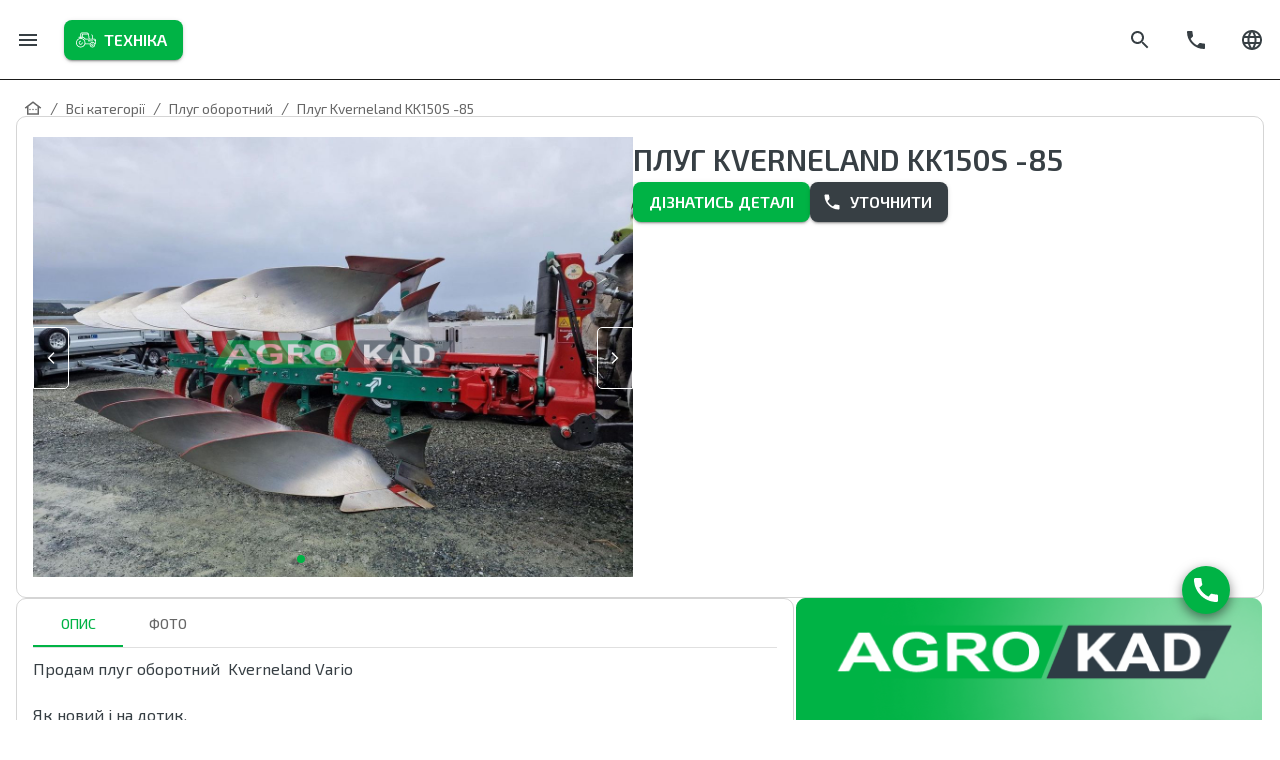

--- FILE ---
content_type: text/css; charset=utf-8
request_url: https://www.agrokad.com/_next/static/css/513e34202a41c8cc.css
body_size: 1307
content:
@font-face{font-family:__Exo_2_34b166;font-style:normal;font-weight:300;font-display:swap;src:url(/_next/static/media/2aae41578844343d-s.woff2) format("woff2");unicode-range:U+0460-052f,U+1c80-1c88,U+20b4,U+2de0-2dff,U+a640-a69f,U+fe2e-fe2f}@font-face{font-family:__Exo_2_34b166;font-style:normal;font-weight:300;font-display:swap;src:url(/_next/static/media/b0c2fa43e5e9d061-s.woff2) format("woff2");unicode-range:U+0301,U+0400-045f,U+0490-0491,U+04b0-04b1,U+2116}@font-face{font-family:__Exo_2_34b166;font-style:normal;font-weight:300;font-display:swap;src:url(/_next/static/media/0c9f04b3a081fbe8-s.woff2) format("woff2");unicode-range:U+0102-0103,U+0110-0111,U+0128-0129,U+0168-0169,U+01a0-01a1,U+01af-01b0,U+0300-0301,U+0303-0304,U+0308-0309,U+0323,U+0329,U+1ea0-1ef9,U+20ab}@font-face{font-family:__Exo_2_34b166;font-style:normal;font-weight:300;font-display:swap;src:url(/_next/static/media/384d46444bc5fa8e-s.woff2) format("woff2");unicode-range:U+0100-02af,U+0304,U+0308,U+0329,U+1e00-1e9f,U+1ef2-1eff,U+2020,U+20a0-20ab,U+20ad-20c0,U+2113,U+2c60-2c7f,U+a720-a7ff}@font-face{font-family:__Exo_2_34b166;font-style:normal;font-weight:300;font-display:swap;src:url(/_next/static/media/c2e6efaf026ea7b6-s.p.woff2) format("woff2");unicode-range:U+00??,U+0131,U+0152-0153,U+02bb-02bc,U+02c6,U+02da,U+02dc,U+0304,U+0308,U+0329,U+2000-206f,U+2074,U+20ac,U+2122,U+2191,U+2193,U+2212,U+2215,U+feff,U+fffd}@font-face{font-family:__Exo_2_34b166;font-style:normal;font-weight:400;font-display:swap;src:url(/_next/static/media/2aae41578844343d-s.woff2) format("woff2");unicode-range:U+0460-052f,U+1c80-1c88,U+20b4,U+2de0-2dff,U+a640-a69f,U+fe2e-fe2f}@font-face{font-family:__Exo_2_34b166;font-style:normal;font-weight:400;font-display:swap;src:url(/_next/static/media/b0c2fa43e5e9d061-s.woff2) format("woff2");unicode-range:U+0301,U+0400-045f,U+0490-0491,U+04b0-04b1,U+2116}@font-face{font-family:__Exo_2_34b166;font-style:normal;font-weight:400;font-display:swap;src:url(/_next/static/media/0c9f04b3a081fbe8-s.woff2) format("woff2");unicode-range:U+0102-0103,U+0110-0111,U+0128-0129,U+0168-0169,U+01a0-01a1,U+01af-01b0,U+0300-0301,U+0303-0304,U+0308-0309,U+0323,U+0329,U+1ea0-1ef9,U+20ab}@font-face{font-family:__Exo_2_34b166;font-style:normal;font-weight:400;font-display:swap;src:url(/_next/static/media/384d46444bc5fa8e-s.woff2) format("woff2");unicode-range:U+0100-02af,U+0304,U+0308,U+0329,U+1e00-1e9f,U+1ef2-1eff,U+2020,U+20a0-20ab,U+20ad-20c0,U+2113,U+2c60-2c7f,U+a720-a7ff}@font-face{font-family:__Exo_2_34b166;font-style:normal;font-weight:400;font-display:swap;src:url(/_next/static/media/c2e6efaf026ea7b6-s.p.woff2) format("woff2");unicode-range:U+00??,U+0131,U+0152-0153,U+02bb-02bc,U+02c6,U+02da,U+02dc,U+0304,U+0308,U+0329,U+2000-206f,U+2074,U+20ac,U+2122,U+2191,U+2193,U+2212,U+2215,U+feff,U+fffd}@font-face{font-family:__Exo_2_34b166;font-style:normal;font-weight:500;font-display:swap;src:url(/_next/static/media/2aae41578844343d-s.woff2) format("woff2");unicode-range:U+0460-052f,U+1c80-1c88,U+20b4,U+2de0-2dff,U+a640-a69f,U+fe2e-fe2f}@font-face{font-family:__Exo_2_34b166;font-style:normal;font-weight:500;font-display:swap;src:url(/_next/static/media/b0c2fa43e5e9d061-s.woff2) format("woff2");unicode-range:U+0301,U+0400-045f,U+0490-0491,U+04b0-04b1,U+2116}@font-face{font-family:__Exo_2_34b166;font-style:normal;font-weight:500;font-display:swap;src:url(/_next/static/media/0c9f04b3a081fbe8-s.woff2) format("woff2");unicode-range:U+0102-0103,U+0110-0111,U+0128-0129,U+0168-0169,U+01a0-01a1,U+01af-01b0,U+0300-0301,U+0303-0304,U+0308-0309,U+0323,U+0329,U+1ea0-1ef9,U+20ab}@font-face{font-family:__Exo_2_34b166;font-style:normal;font-weight:500;font-display:swap;src:url(/_next/static/media/384d46444bc5fa8e-s.woff2) format("woff2");unicode-range:U+0100-02af,U+0304,U+0308,U+0329,U+1e00-1e9f,U+1ef2-1eff,U+2020,U+20a0-20ab,U+20ad-20c0,U+2113,U+2c60-2c7f,U+a720-a7ff}@font-face{font-family:__Exo_2_34b166;font-style:normal;font-weight:500;font-display:swap;src:url(/_next/static/media/c2e6efaf026ea7b6-s.p.woff2) format("woff2");unicode-range:U+00??,U+0131,U+0152-0153,U+02bb-02bc,U+02c6,U+02da,U+02dc,U+0304,U+0308,U+0329,U+2000-206f,U+2074,U+20ac,U+2122,U+2191,U+2193,U+2212,U+2215,U+feff,U+fffd}@font-face{font-family:__Exo_2_34b166;font-style:normal;font-weight:600;font-display:swap;src:url(/_next/static/media/2aae41578844343d-s.woff2) format("woff2");unicode-range:U+0460-052f,U+1c80-1c88,U+20b4,U+2de0-2dff,U+a640-a69f,U+fe2e-fe2f}@font-face{font-family:__Exo_2_34b166;font-style:normal;font-weight:600;font-display:swap;src:url(/_next/static/media/b0c2fa43e5e9d061-s.woff2) format("woff2");unicode-range:U+0301,U+0400-045f,U+0490-0491,U+04b0-04b1,U+2116}@font-face{font-family:__Exo_2_34b166;font-style:normal;font-weight:600;font-display:swap;src:url(/_next/static/media/0c9f04b3a081fbe8-s.woff2) format("woff2");unicode-range:U+0102-0103,U+0110-0111,U+0128-0129,U+0168-0169,U+01a0-01a1,U+01af-01b0,U+0300-0301,U+0303-0304,U+0308-0309,U+0323,U+0329,U+1ea0-1ef9,U+20ab}@font-face{font-family:__Exo_2_34b166;font-style:normal;font-weight:600;font-display:swap;src:url(/_next/static/media/384d46444bc5fa8e-s.woff2) format("woff2");unicode-range:U+0100-02af,U+0304,U+0308,U+0329,U+1e00-1e9f,U+1ef2-1eff,U+2020,U+20a0-20ab,U+20ad-20c0,U+2113,U+2c60-2c7f,U+a720-a7ff}@font-face{font-family:__Exo_2_34b166;font-style:normal;font-weight:600;font-display:swap;src:url(/_next/static/media/c2e6efaf026ea7b6-s.p.woff2) format("woff2");unicode-range:U+00??,U+0131,U+0152-0153,U+02bb-02bc,U+02c6,U+02da,U+02dc,U+0304,U+0308,U+0329,U+2000-206f,U+2074,U+20ac,U+2122,U+2191,U+2193,U+2212,U+2215,U+feff,U+fffd}@font-face{font-family:__Exo_2_34b166;font-style:normal;font-weight:700;font-display:swap;src:url(/_next/static/media/2aae41578844343d-s.woff2) format("woff2");unicode-range:U+0460-052f,U+1c80-1c88,U+20b4,U+2de0-2dff,U+a640-a69f,U+fe2e-fe2f}@font-face{font-family:__Exo_2_34b166;font-style:normal;font-weight:700;font-display:swap;src:url(/_next/static/media/b0c2fa43e5e9d061-s.woff2) format("woff2");unicode-range:U+0301,U+0400-045f,U+0490-0491,U+04b0-04b1,U+2116}@font-face{font-family:__Exo_2_34b166;font-style:normal;font-weight:700;font-display:swap;src:url(/_next/static/media/0c9f04b3a081fbe8-s.woff2) format("woff2");unicode-range:U+0102-0103,U+0110-0111,U+0128-0129,U+0168-0169,U+01a0-01a1,U+01af-01b0,U+0300-0301,U+0303-0304,U+0308-0309,U+0323,U+0329,U+1ea0-1ef9,U+20ab}@font-face{font-family:__Exo_2_34b166;font-style:normal;font-weight:700;font-display:swap;src:url(/_next/static/media/384d46444bc5fa8e-s.woff2) format("woff2");unicode-range:U+0100-02af,U+0304,U+0308,U+0329,U+1e00-1e9f,U+1ef2-1eff,U+2020,U+20a0-20ab,U+20ad-20c0,U+2113,U+2c60-2c7f,U+a720-a7ff}@font-face{font-family:__Exo_2_34b166;font-style:normal;font-weight:700;font-display:swap;src:url(/_next/static/media/c2e6efaf026ea7b6-s.p.woff2) format("woff2");unicode-range:U+00??,U+0131,U+0152-0153,U+02bb-02bc,U+02c6,U+02da,U+02dc,U+0304,U+0308,U+0329,U+2000-206f,U+2074,U+20ac,U+2122,U+2191,U+2193,U+2212,U+2215,U+feff,U+fffd}@font-face{font-family:__Exo_2_Fallback_34b166;src:local("Arial");ascent-override:97.13%;descent-override:19.54%;line-gap-override:0.00%;size-adjust:102.85%}.__className_34b166{font-family:__Exo_2_34b166,__Exo_2_Fallback_34b166;font-style:normal}:root{--min-width:320px;--max-width:1440px;--header-height:6rem;--gap-large:6.4rem;--gap-medium-large:3.2rem;--gap-medium:2.4rem;--gap-medium-small:1.6rem;--gap-small:0.8rem;--transition:0.25s ease-in-out;--scale-text:0.7;--scale-gap:0.5}@media(min-width:768px){:root{--header-height:7rem;--scale-text:0.8;--scale-gap:0.65}}@media(min-width:1024px){:root{--header-height:8rem;--scale-text:0.9;--scale-gap:0.9}}@media(min-width:1440px){:root{--scale-text:1;--scale-gap:1}}:root{--font-color-primary:#373f44;--font-color-black:#000;--font-color-secondary:#00b345;--font-color-white:#fff;--font-color-forth:#767676;--bg-color-primary:#fff;--bg-color-secondary:#f3f3f3;--bg-color-third:#d6251f;--bg-color-green:#006627;--bg-color-primary-green:#00b345;--bg-color-dark:#373f44;--btn-green-hover:rgba(0,179,69,.6);--font-color-light-green:#ccf0da;--border-primary:1px solid #1b1b1a;--border-secondary:1px solid hsla(0,0%,46%,.3);--box-shadow-primary:0px 4px 12px 0px rgba(0,0,0,.5);--box-shadow-secondary:0px 6px 16px 0px #fff;--scrollbar-track-color:var(--bg-color-primary);--scrollbar-thumb-color:var(--font-color-primary);--swiper-navigation-color:var(--font-color-secondary);--swiper-pagination-color:var(--font-color-secondary)}.container{width:100%;max-width:134rem;margin:0 auto;padding-left:1.6rem;padding-right:1.6rem;overflow:hidden}@media(min-width:1440px){.container{padding-left:unset;padding-right:unset}}.title{margin-bottom:1.5rem;font-weight:500;font-size:2.4rem}@media(min-width:768px){.title{font-size:3rem}}@media(min-width:1024px){.title{margin-bottom:2rem;font-size:3.4rem}}*{box-sizing:border-box}body,html{position:relative;min-width:var(--min-width);width:100%;max-width:100%;min-height:100vh;margin:0;padding:0;background-color:var(--bg-color-primary);font-family:var(--font-family-primary);font-size:10px;font-weight:400;font-style:normal;color:var(--font-color-primary);-webkit-font-smoothing:antialiased;-moz-osx-font-smoothing:grayscale;-webkit-tap-highlight-color:rgba(0,0,0,0);-webkit-hyphens:auto;hyphens:auto;scroll-behavior:smooth!important}img,svg,video{display:block;max-width:100%}h1,h2,h3,h4,h5,h6{line-height:1.1}h1,h2,h3,h4,h5,h6,p{overflow:hidden;margin:0;color:inherit;text-overflow:ellipsis}p{line-height:1.4}ul{margin:0;padding:0}li{overflow:hidden;list-style:none;text-overflow:ellipsis}a,li{color:inherit}a{text-decoration:none}button,input{font-family:inherit;font-size:1.6rem;color:inherit}input:-webkit-autofill,input:-webkit-autofill:focus,input:-webkit-autofill:hover{font-family:inherit;-webkit-transition:background-color 600000s 0s,color 600000s 0s;transition:background-color 600000s 0s,color 600000s 0s;-webkit-text-fill-color:var(--font-color-primary)}input:-webkit-autofill{font-family:inherit;background-color:var(--bg-color-primary)}::-webkit-scrollbar{width:0;height:0}::-webkit-scrollbar-track{margin:0;background-color:var(--scrollbar-track-color);border-radius:0}::-webkit-scrollbar-thumb{background-color:var(--scrollbar-thumb-color);border:2px solid var(--scrollbar-track-color);border-radius:1rem}

--- FILE ---
content_type: text/css; charset=utf-8
request_url: https://www.agrokad.com/_next/static/css/c8d86cf0017bcd00.css
body_size: 5113
content:
.tabs_tabs__KSRqa{width:100%;padding:0 var(--gap-medium-small) var(--gap-small);border:var(--border-secondary);border-radius:1rem}.tabs_tabs__row__j9FF4{display:flex;flex-direction:column;justify-content:space-between;width:100%;gap:3rem}@media(min-width:1024px){.tabs_tabs__row__j9FF4{flex-direction:row}}.tabs_tabs__image__oNc4X{object-fit:contain;width:100%;max-height:45rem}@media(min-width:1024px){.tabs_tabs__image__oNc4X{width:-moz-fit-content;width:fit-content;max-height:none}}.tabs_tabs__inner__desc__QbiLv{white-space:pre-wrap}.counter_counter__uJNxg{display:grid;grid-auto-flow:row;grid-gap:2.4rem;padding:2.4rem 0;background-color:var(--body-bg-color-dark);border-top:1px solid #ccc;font-family:var(--eUkraine200);color:var(--font-color-white);font-size:2rem;font-weight:200;line-height:2.4rem;transition:color var(--transition),border-top-color var(--transition)}@media(hover:hover)and (pointer:fine){.counter_counter__uJNxg:hover{color:var(--svg-hover-color);border-color:var(--svg-hover-color)}}@media(min-width:768px){.counter_counter__uJNxg{padding:2.4rem 0 3rem}}@media(min-width:1024px){.counter_counter__uJNxg{padding:2.4rem 0 4rem}}.counter_counter__number__h69D2{font-family:var(--eUkraine700);display:flex;font-size:5.2rem;line-height:5.2rem;font-weight:700}.paths_paths__u2uhF{display:grid;padding:var(--gap-medium-small) var(--gap-small) var(--gap-small);color:var(--font-color-primary)}.paths_paths__link__eUHmp{display:grid;align-items:center;font-size:1.2rem;pointer-events:none}.paths_paths__link_active__R_bRx{pointer-events:auto}@media(min-width:1024px){.paths_paths__u2uhF{padding:var(--gap-medium-small) var(--gap-small)}.paths_paths__link__eUHmp{font-size:1.4rem}}.cards-slider_cards_slider__head__3eqeW{display:grid;grid-template-columns:1fr auto;margin-bottom:.4rem}.cards-slider_cards_slider__title__dVMxU{display:grid;grid-template-columns:auto 1fr;grid-gap:var(--gap-small);align-items:center;font-size:2.4rem;font-weight:500}@media(min-width:768px){.cards-slider_cards_slider__title__dVMxU{font-size:3rem}}@media(min-width:1024px){.cards-slider_cards_slider__title__dVMxU{margin-bottom:2rem;font-size:3.4rem}}.cards-slider_cards_slider__swiper_wrapper__DS8gj{padding-bottom:2rem!important;display:grid!important;grid-template-columns:repeat(auto-fill,20rem)}@media(min-width:1024px){.cards-slider_cards_slider__swiper_wrapper__DS8gj{grid-template-columns:repeat(auto-fill,25.5rem)}}.cards-slider_cards_slider__swiper_slide__Z_2v_{width:100%;margin-right:1.5rem}.cards-slider_cards_slider__btns__CAVP3{display:grid;grid-template-columns:1fr auto auto;grid-gap:.4rem;margin-left:auto}.cards-slider_cards_slider__more__TKkA9{width:100%;display:flex;justify-content:center;margin:1rem 0}@media(min-width:768px){.cards-slider_cards_slider__brands__5aXz8{grid-template-columns:repeat(5,1fr)}}.gallery_gallery__inner__1C0Mk{display:grid;grid-template-columns:repeat(2,1fr)}@media(min-width:1024px){.gallery_gallery__inner__1C0Mk{grid-template-columns:repeat(3,1fr)}}.gallery_gallery__photo_wrapper__KrGqh{cursor:pointer;display:flex;justify-content:center;align-items:center;width:100%;height:100%;aspect-ratio:1/1;position:relative;overflow:hidden}@media(hover:hover)and (pointer:fine){.gallery_gallery__photo_wrapper__KrGqh:hover .gallery_gallery__partialBorder__iQlqi{opacity:.7;transform:scale(1.5)}.gallery_gallery__photo_wrapper__KrGqh:hover .gallery_gallery__photo__pa6xE{transition:all .8s ease;transform:scale(.9)}}.gallery_gallery__photo__pa6xE{position:absolute;width:100%;height:100%;top:0;left:0;object-fit:cover;object-position:50% 50%;transition:transform var(--transition)}@media(hover:hover)and (pointer:fine){.gallery_gallery__photo__pa6xE:hover{transform:scale(1.2)}}.gallery_gallery__partialBorder__iQlqi{width:60%;height:60%;z-index:10;opacity:0;transition:all var(--transition)}.gallery_gallery__partialBorder__iQlqi div{position:absolute;height:20%;width:20%;border:2px solid #fff}.gallery_gallery__left_top__CLED_{left:1rem;top:1rem;border-right-color:transparent!important;border-bottom-color:transparent!important}.gallery_gallery__left_bottom__YpVtO{left:1rem;bottom:1rem;border-right-color:transparent!important;border-top-color:transparent!important}.gallery_gallery__right_top__8GR5O{right:1rem;top:1rem;border-left-color:transparent!important;border-bottom-color:transparent!important}.gallery_gallery__right_bottom__TZv6r{right:1rem;bottom:1rem;border-left-color:transparent!important;border-top-color:transparent!important}.contact-form_contact_form__RQlzk{height:100%;position:relative;z-index:9}@media(min-width:1024px){.contact-form_contact_form__RQlzk{max-width:63rem;padding:6rem;background:hsla(0,0%,100%,.1);-webkit-backdrop-filter:blur(50px);backdrop-filter:blur(50px)}.contact-form_contact_form__modal__vIJ6r{background:hsla(0,0%,100%,.7)}}.contact-form_contact_form__container__yTqkl{height:100%;position:absolute;top:0;width:100%;background:hsla(0,0%,100%,.1);-webkit-backdrop-filter:blur(50px);backdrop-filter:blur(50px)}@media(min-width:1024px){.contact-form_contact_form__container__yTqkl{background:none;-webkit-backdrop-filter:none;backdrop-filter:none}}.contact-form_contact_form__inner__69L5E{height:100%;padding:1.6rem}@media(min-width:1024px){.contact-form_contact_form__inner__69L5E{padding:0}}.contact-form_contact_form__form__x261X{display:grid;grid-auto-flow:row;grid-gap:4.8rem}@media(min-width:1024px){.contact-form_contact_form__form__x261X{max-width:42rem}}.contact-form_contact_form__title__gxvPl{padding-bottom:4rem;color:var(--font-color-white);-webkit-hyphens:none;hyphens:none;word-break:keep-all;font-size:2.4rem;line-height:4.6rem}.contact-form_contact_form__modal_title__Q8teD{font-size:1.8rem;text-align:center}@media(min-width:768px){.contact-form_contact_form__modal_title__Q8teD{font-size:2rem}}@media(min-width:1024px){.contact-form_contact_form__modal_title__Q8teD{font-size:2.4rem}}.contact-form_contact_form__background___tNu5{position:relative;height:64rem}@media(min-width:1024px){.contact-form_contact_form__background___tNu5{height:70rem}}.contact-form_contact_form__photo__DyrlY{object-fit:cover;object-position:50% 50%;height:64rem}@media(min-width:1024px){.contact-form_contact_form__photo__DyrlY{height:70rem}}.brands_brands__fjneT{overflow:hidden}.brands_brands__head__Lf_49{display:grid;grid-template-columns:1fr auto;margin-bottom:.4rem}.brands_brands__btns__F2xQU{display:grid;grid-template-columns:1fr auto auto;grid-gap:.4rem;margin-left:auto}.brands_brands__fjneT.brands_mt__stPIk{margin-top:var(--gap-medium-small)}.brands_brands__title_container__ISgnf{display:grid;grid-template-columns:auto 1fr;grid-gap:var(--gap-small);align-items:center}.brands_brands__title__Ng6MO{align-items:center;padding-left:var(--gap-small);font-size:2.4rem;font-weight:500}.brands_brands__brands__hBAja{display:grid;grid-template-columns:repeat(2,1fr)}@media(min-width:1024px){.brands_brands__brands__hBAja{grid-template-columns:repeat(5,1fr)}}.product_card__G4lmu{display:flex;flex-direction:column;gap:var(--gap-medium-small);margin-bottom:10rem}@media(min-width:1024px){.product_card__G4lmu{margin-bottom:6rem}}.product_card__inner__7tYyU{width:100%;padding:2rem var(--gap-medium-small);border:var(--border-secondary);border-radius:1rem}.product_card__main_photo__qdzzh{display:flex;flex-wrap:wrap;column-gap:6rem;justify-content:flex-start}@media(min-width:1024px){.product_card__main_photo__qdzzh{flex-wrap:nowrap;margin-top:-2rem}}.product_card__main_photo__qdzzh img{object-fit:cover}.product_card__swiper__JLRrC{width:100%;height:100%;--swiper-pagination-bullet-inactive-color:var(--font-color-white)}.product_card__swiper_slide__Wtaor img{position:relative!important}.product_card__ico_next__dvymy,.product_card__ico_prev__bvDn6{position:absolute;top:calc(50% - 3rem);cursor:pointer;padding:2rem 1rem;border:.1rem solid var(--font-color-white);background:none;z-index:6;transition:background .5s}.product_card__ico_next__dvymy svg,.product_card__ico_prev__bvDn6 svg{width:1.4rem;height:2rem;fill:var(--font-color-white)}@media(hover:hover)and (pointer:fine){.product_card__ico_next__dvymy:hover,.product_card__ico_prev__bvDn6:hover{background-color:rgba(0,0,0,.648)}}.product_card__ico_next__dvymy{right:0;border-radius:.5rem 0 0 .5rem}.product_card__ico_next__dvymy svg{transform:rotate(180deg)}.product_card__ico_prev__bvDn6{left:0;border-radius:0 .5rem .5rem 0}.product_card__image_div__fpFJJ{position:relative;width:100%;max-width:inherit;max-height:44rem;margin-bottom:2.4rem;z-index:5}@media(min-width:1024px){.product_card__image_div__fpFJJ{margin-bottom:0;max-width:60rem}}.product_card__badge__aEs_s{position:absolute;top:1rem;left:1rem;padding:1rem 1.5rem;z-index:6}.product_card__badge__aEs_s>p{color:var(--font-color-white);font-size:2rem;line-height:2rem;text-transform:uppercase}.product_card__row_div__cfmCA{display:flex;gap:3rem;margin:2.4rem auto 4.8rem 0;max-width:62rem;height:18rem}.product_card__additional_photo__sJ2JC{opacity:.7;transition:opacity .6s ease-in-out}@media(hover:hover)and (pointer:fine){.product_card__additional_photo__sJ2JC:hover{opacity:1}}.product_card__additional_photo__sJ2JC img{object-fit:contain}.product_card__additional_photo__active__q4s8N{opacity:1}.product_card__title_block__1esAZ{display:flex;flex-direction:column;width:100%;gap:1rem}@media(min-width:1024px){.product_card__title_block__1esAZ{max-width:60rem}}.product_card__title_block__title__9Kxws{display:flex;align-items:center;gap:.5rem;color:var(--font-color-primary);font-size:2.4rem;font-weight:600;text-transform:uppercase}@media(min-width:768px){.product_card__title_block__title__9Kxws{font-size:3rem}}.product_card__title_block__price__9La_X{display:flex;align-items:center;gap:.5rem;color:var(--font-color-primary);font-size:2rem;font-weight:600;text-transform:uppercase}@media(min-width:768px){.product_card__title_block__price__9La_X{font-size:2.4rem}}.product_card__title_block__in__Gsa9m{font-size:2rem;font-weight:600;color:green;text-transform:uppercase}.product_card__title_block__price__9La_X{color:var(--font-color-usafa-blue)}.product_card__title_block__button__S51YC{width:100%}@media(min-width:768px){.product_card__title_block__button__S51YC{width:-moz-fit-content;width:fit-content}}.product_card__row_between__W8aHU{display:flex;flex-direction:column;justify-content:space-between;width:100%;gap:3rem}@media(min-width:1024px){.product_card__row_between__W8aHU{flex-direction:row}}.product_card__row__f_gSX{display:flex;flex-direction:row;width:100%;flex-wrap:wrap;gap:1.5rem}@media(min-width:1024px){.product_card__row__f_gSX{gap:3rem}}.product_card__row__button__OxfLK{width:100%;display:flex;justify-content:flex-end;gap:1.8rem}@media(min-width:1024px){.product_card__row__button__OxfLK{display:none}}.product_card__old__UtEXo{color:var(--font-color-forth);text-decoration:line-through;font-weight:400}.product_card__discount__93AAs{color:var(--bg-color-green)}.large-photos_large_photos__ByQPf{overflow:hidden;position:fixed;display:grid;grid-template-areas:"head head" "small-left big-right";grid-template-rows:auto auto;grid-template-columns:.25fr .75fr;width:100vw;height:100vh;top:0;left:0;background-color:rgba(0,0,0,.95);z-index:110}.large-photos_large_photos__head__pGlk3{display:flex;grid-area:head;flex-direction:column;gap:1rem;color:#fff;padding:1rem 1.6rem 0;align-items:center;height:15rem}.large-photos_large_photos__head_title__jj4HS{white-space:nowrap;overflow:hidden;text-overflow:ellipsis;text-align:center;width:100%;padding:0 4.4rem}@media(min-width:768px){.large-photos_large_photos__head_title__jj4HS{padding:0;text-align:start;font-size:1.8rem}}@media(min-width:1024px){.large-photos_large_photos__head_title__jj4HS{font-size:2.4rem}}@media(min-width:768px){.large-photos_large_photos__head__pGlk3{display:grid;grid-template-columns:auto auto 20rem 20rem 3.4rem;height:4.4rem}}.large-photos_large_photos__price___y1R3{display:flex;align-items:center;gap:.5rem;color:var(--font-color-white);font-size:1.4rem;font-weight:600;text-transform:uppercase}@media(min-width:1024px){.large-photos_large_photos__price___y1R3{font-size:2rem}}.large-photos_large_photos__old__cUJg6{color:var(--font-color-forth);text-decoration:line-through;font-weight:400}.large-photos_large_photos__discount__oVl5L{color:var(--bg-color-green)}.large-photos_large_photos__button__ZpIv5{height:3.4rem;width:100%}.large-photos_large_photos__inner_small__FnX3R{overflow:auto;display:grid;grid-area:small-left;grid-template-rows:repeat(30,auto);grid-gap:.4rem;align-items:flex-start;margin-top:2rem;height:100vh;padding:1.6rem .8rem 1.6rem 1.6rem;scroll-snap-type:y mandatory}.large-photos_large_photos__inner_small__image__NMb1i{cursor:pointer;position:relative;display:grid;width:100%;aspect-ratio:12/9;scroll-snap-align:start}.large-photos_large_photos__inner_small__FnX3R::-webkit-scrollbar{width:0}.large-photos_large_photos__inner_large__qYCkM{overflow:auto;display:grid;grid-area:big-right;grid-template-rows:repeat(30,auto);grid-gap:.4rem;align-items:flex-start;height:100vh;padding:0 1.6rem 1.6rem .8rem;margin-top:1.6rem;scroll-snap-type:y mandatory}.large-photos_large_photos__inner_large__image__rsTAi{position:relative;display:grid;width:100%;aspect-ratio:12/8;scroll-snap-align:center}.large-photos_large_photos__inner_large__qYCkM::-webkit-scrollbar{width:0}.slider-gallery_slider__container__4wFRt{height:37rem;margin-bottom:2rem}@media(min-width:768px){.slider-gallery_slider__container__4wFRt{height:auto}}.slider-gallery_slider__inner___9lQF{position:relative;max-width:calc(100vw - 3.2rem);margin:0 auto}@media(min-width:1440px){.slider-gallery_slider__inner___9lQF{max-width:134rem}}.slider-gallery_slider__slide__DyK1I{height:100%;background-color:#fff}.slider-gallery_slider__smaller_slide__7aKS9{width:-moz-fit-content!important;width:fit-content!important;margin-right:1.5rem}.slider-gallery_slider__photo_main_wrapper__kcLqc{position:relative;height:100%}@media(min-width:768px){.slider-gallery_slider__photo_main_wrapper__kcLqc{height:52rem}}.slider-gallery_slider__photo_wrapper__l6lEg{position:relative;display:flex;justify-content:center;align-items:center;overflow:hidden;cursor:pointer}.slider-gallery_slider__photo_wrapper__l6lEg.slider-gallery_top__jppyA{aspect-ratio:87/52;margin:0 auto;height:100%;width:100%;min-height:20rem}@media(min-width:768px){.slider-gallery_slider__photo_wrapper__l6lEg.slider-gallery_top__jppyA{min-height:42rem;width:75%}}@media(min-width:1024px){.slider-gallery_slider__photo_wrapper__l6lEg.slider-gallery_top__jppyA{min-height:75rem}}.slider-gallery_slider__photo_wrapper__l6lEg.slider-gallery_bottom__5kE58{aspect-ratio:27/18;height:7rem}@media(min-width:768px){.slider-gallery_slider__photo_wrapper__l6lEg.slider-gallery_bottom__5kE58{height:9rem}}@media(min-width:1024px){.slider-gallery_slider__photo_wrapper__l6lEg.slider-gallery_bottom__5kE58{height:13rem}}.slider-gallery_slider__photo__coRbY{width:75%;margin:0 auto;object-fit:cover}.slider-gallery_slider__btn__4fzo6{width:-moz-fit-content;width:fit-content;margin:2rem auto 0}.slider-gallery_slider__contain__6m0Ih{position:static!important;height:100%!important;object-fit:cover;max-height:37rem}@media(min-width:768px){.slider-gallery_slider__contain__6m0Ih{position:absolute;object-fit:contain;max-height:none}}.select_select__container__Po2FR{margin-top:.4rem;display:grid;grid-template-columns:1fr 1fr;grid-gap:.5rem}.product-filter_product_filter__iAU0v{display:grid;align-items:flex-start;height:-moz-fit-content;height:fit-content;grid-template-columns:1fr;grid-gap:2rem}@media(min-width:1024px){.product-filter_product_filter__iAU0v{grid-template-columns:3fr 1fr}}.product-filter_product_filter__image_block__8BHCf{display:none}@media(min-width:1024px){.product-filter_product_filter__image_block__8BHCf{display:block;position:relative;width:100%;height:100%}}.product-filter_product_filter__filter_grid__BIN_e{display:grid;grid-gap:2rem;grid-template-columns:repeat(auto-fill,minmax(25rem,1fr));margin:2rem 0}.product-filter_product_filter__iAU0v.product-filter_mobile__rhUIA{display:grid;width:100%}.product-filter_product_filter__iAU0v.product-filter_laptop__R7hsV{display:none}.product-filter_product_filter__title__e62Tx{font-size:1.6rem;font-weight:500;margin:1rem 0;color:var(--font-color-white)}.product-filter_product_filter__inner__L6k4I{position:relative;display:grid;padding:0 var(--gap-medium-small)}.product-filter_product_filter__inner__inputs__TnHAC{display:grid;grid-template-columns:repeat(2,1fr);grid-gap:.6rem}.product-filter_product_filter__inner__L6k4I::-webkit-scrollbar{width:7px}.product-filter_product_filter__inner__L6k4I::-webkit-scrollbar-track{margin:1.6rem 0 .4rem}.product-filter_product_filter__container__2yTNb{display:grid;border:var(--border-secondary);border-radius:var(--gap-small);margin-bottom:var(--gap-small);padding:var(--gap-small) 0;background-color:var(--bg-color-dark)}.product-filter_product_filter__container__head__VddBR{cursor:pointer;display:flex;gap:.5rem;align-items:center;padding:0;width:-moz-fit-content;width:fit-content;line-height:1.5;margin-right:3rem}.product-filter_product_filter__container__head__VddBR>svg{fill:var(--font-color-white)}@media(min-width:1024px){.product-filter_product_filter__iAU0v.product-filter_mobile__rhUIA{display:none}.product-filter_product_filter__iAU0v.product-filter_laptop__R7hsV{display:grid}}.card_card__UdL1A{height:100%;box-shadow:0 8px 24px -4px rgba(24,39,75,.07),0 6px 12px -6px rgba(24,39,75,.03);transition:box-shadow 1s ease-in-out,color 1s ease-in-out;cursor:pointer;overflow:hidden;border-radius:.8rem}@media(hover:hover)and (pointer:fine){.card_card__UdL1A:hover{box-shadow:0 8px 24px -4px rgba(24,39,75,.07),0 6px 12px -6px rgba(0,179,69,.31);color:var(--font-color-usafa-blue)}}.card_card__full_width__CFrgf{max-width:none}.card_card__UdL1A:after{content:"";display:block;width:0;height:6px;background:var(--font-color-usafa-blue);transition:width 1s}.card_card__UdL1A:hover:after{width:100%;transition:width 1s}.card_card__pointer_events_none__tp2QL{pointer-events:none}.card_card__inner__xZwy2{display:flex;position:relative;flex-direction:column;align-items:center;gap:1rem;height:calc(100% - 6px)}.card_card__inner__button__XqdUm{gap:1rem}.card_card__badge__s9X1Q{position:absolute;top:1rem;left:1rem;padding:.5rem 1rem;z-index:6}.card_card__badge__s9X1Q>p{color:var(--font-color-white);font-size:1.6rem;text-transform:uppercase}.card_card__image__gEmYq{position:relative;width:100%;aspect-ratio:2/1;transition:transform .5s;overflow:hidden}@media(min-width:1024px){.card_card__image__gEmYq{aspect-ratio:auto;min-height:20rem;min-width:25.5rem}}.card_card__image__gEmYq>img{width:100%;object-fit:cover;aspect-ratio:4/3}.card_card__main__UzZRd{width:100%}@media(min-width:1024px){.card_card__main__UzZRd{width:calc(100% - 3rem)!important}}.card_card__title__S1Hci{position:relative;width:calc(100% - 1rem);display:flex;min-height:2rem;text-align:center;font-size:1.5rem;line-height:2rem;text-transform:uppercase}@media(min-width:768px){.card_card__title__S1Hci{font-size:1.4rem}}@media(min-width:1024px){.card_card__title__S1Hci{width:calc(100% - 2rem);font-size:1.6rem;min-height:4.5rem}}.card_card__title__label__uo8eQ{width:100%;display:-webkit-box;-webkit-box-orient:vertical;overflow:hidden;text-overflow:ellipsis;-webkit-line-clamp:2;transition:var(--transition)}@media(min-width:1024px){.card_card__title__label__uo8eQ{padding:0 1.5rem}}@media(min-width:1024px)and (hover:hover)and (pointer:fine){.card_card__title__label__uo8eQ:hover{position:absolute;top:0;z-index:5;margin-right:0;margin-left:0;display:block;height:-moz-fit-content;height:fit-content;min-height:6.7rem;width:100%;margin-top:0;border-radius:.5rem;background:var(--font-color-white);overflow:visible;-webkit-line-clamp:revert}}.card_card__title__button__UvM27{min-height:5rem}.card_card__price___5Lr5{display:flex;align-items:center;justify-content:center;gap:.5rem;font-size:1.6rem;font-weight:600}.card_card__old__7RPIs{color:var(--font-color-forth);text-decoration:line-through;font-weight:400}.card_card__discount__ayQ_e{color:var(--bg-color-green)}.news-card_news_card___5V1n{display:grid;grid-template-rows:auto auto auto;grid-gap:1rem;gap:1rem;border-bottom:.1rem solid transparent;overflow:hidden;border-radius:.8rem;cursor:pointer;box-shadow:0 8px 24px -4px rgba(24,39,75,.07),0 6px 12px -6px rgba(24,39,75,.03);transition:box-shadow 1s ease-in-out}@media(hover:hover)and (pointer:fine){.news-card_news_card___5V1n:hover{box-shadow:0 8px 24px -4px rgba(24,39,75,.07),0 6px 12px -6px rgba(0,179,69,.31)}}.news-card_news_card__image__5iEAJ{position:relative;aspect-ratio:1.5/1}.news-card_news_card__text_container__7_hyv{padding:0 1rem}.news-card_news_card__description__y6PrR{color:var(--font-color-black);line-height:2.4rem;font-size:1.6rem;min-height:4.8rem;max-height:5.4rem;overflow:hidden;text-overflow:ellipsis;display:-webkit-box;-webkit-line-clamp:2;-webkit-box-orient:vertical}@media(min-width:768px){.news-card_news_card__description__y6PrR{font-size:1.8rem}}.pagination_pagination__oseQp{margin:2.4rem auto 0}.not-found_not_found__title__oyh2B{text-align:center;color:var(--font-color-charleston-green);font-family:var(--manrope);font-size:20rem;font-weight:400}.not-found_not_found__text__RFnzF{color:var(--font-color-dark);font-family:var(--manrope);font-size:3.2rem;font-weight:700;text-align:center}.not-found_not_found__desc__amUpY{color:var(--font-color-charleston-green);text-align:center;font-size:1.6rem}.not-found_not_found__inner__pwyef{position:relative;display:flex;flex-direction:column;gap:4rem;margin:11rem auto;align-items:center;justify-content:center}.not-found_not_found__blurred__U_LUC{bottom:20rem;right:3rem}.not-found_not_found__sky__Mu5qy{position:absolute;top:-2rem;z-index:-1;width:40rem;height:23rem}@media(min-width:768px){.banner-slider_banner__ofFzF{padding:0 1.6rem}}.banner-slider_banner__inner__r03gA{height:100%;position:relative;display:flex;flex-direction:column;align-items:center;justify-content:flex-start;gap:2.4rem}@media(min-width:1024px){.banner-slider_banner__inner__r03gA{min-height:60rem;flex-direction:row-reverse}}.banner-slider_banner__text_content__hqfsg{width:100%;display:flex;flex-direction:column;align-items:center;gap:2.4rem}.banner-slider_banner__text__o3PSe{overflow:visible;color:var(--font-color-primary);font-size:2.4rem;font-weight:700;line-height:4rem;letter-spacing:0;text-transform:uppercase;text-align:center;max-width:none;min-height:8rem}@media(min-width:1024px){.banner-slider_banner__text__o3PSe{max-width:70rem;height:auto;position:absolute;top:30%;left:0;z-index:3;align-items:flex-start;font-size:5.6rem;line-height:6rem;letter-spacing:.3rem;text-align:left}}.banner-slider_banner__text_decorated__GP8Dl{color:transparent;-webkit-text-stroke-width:1px;-webkit-text-stroke-color:#fff}.banner-slider_banner__buttons__NIiWw{width:100%;display:grid;grid-gap:var(--gap-small);grid-template-rows:repeat(2,1fr)}@media(min-width:768px){.banner-slider_banner__buttons__NIiWw{grid-template-rows:1fr;grid-template-columns:repeat(2,1fr);grid-gap:var(--gap-medium)}}@media(min-width:1024px){.banner-slider_banner__buttons__NIiWw{width:40%;position:absolute;bottom:30%;left:0;z-index:3;align-items:flex-start}}.banner-slider_banner__photo_block__Grvxc{position:relative;display:flex;justify-content:flex-end;align-items:center;width:100%}@media(min-width:768px){.banner-slider_banner__photo_block__Grvxc{justify-content:center}}@media(min-width:1024px){.banner-slider_banner__photo_block__Grvxc{max-width:66%}}.banner-slider_banner__photo_wrapper__crrVz{position:relative;display:flex;align-items:center;justify-content:center;z-index:1;width:100%;height:auto;object-fit:cover;max-width:65rem;aspect-ratio:1/1}.banner-slider_banner__pagination__YosAA{display:none}@media(min-width:1024px){.banner-slider_banner__pagination__YosAA{position:absolute;z-index:3;bottom:0;width:100%;display:grid;grid-template-columns:repeat(3,2.4rem);grid-gap:1rem;justify-content:center}}.banner-slider_banner__pagination_btn__VKByB{width:2.4rem;height:2.4rem;background-color:var(--bg-color-dark);border-radius:50%;cursor:pointer;transition:background-color var(--transition)}.banner-slider_banner__pagination_btn__VKByB.banner-slider_active__assXC{background-color:var(--bg-color-green)}

--- FILE ---
content_type: text/css; charset=utf-8
request_url: https://www.agrokad.com/_next/static/css/92c0b66fbdbb2869.css
body_size: 2937
content:
.footer_footer__UmjPK{padding:2.4rem 0;border-top:var(--border-primary);background-color:var(--bg-color-dark);color:var(--font-color-white)}@media(min-width:1024px){.footer_footer__UmjPK{padding:4.8rem var(--gap-medium) var(--gap-medium)}}.footer_footer__inner__PD_Pe{display:grid;grid-gap:1.2rem;width:100%;margin:0 auto}@media(min-width:1024px){.footer_footer__inner__PD_Pe{grid-gap:2.4rem}}.footer_footer__info__122cx{display:grid;grid-gap:var(--gap-medium-large)}.footer_footer__info__title__IXh_2{margin-bottom:var(--gap-medium-small);font-size:1.8rem;font-weight:600}.footer_footer__info__inner__jxdF2{display:grid;grid-template-columns:repeat(2,1fr);grid-gap:var(--gap-medium-small)}.footer_footer__info__items_columns__pomlA{grid-template-columns:1fr 1fr}.footer_footer__info__two_columns__R_6xk{width:100%;grid-column:span 2}@media(min-width:1024px){.footer_footer__info__two_columns__R_6xk{grid-column:span 1}}.footer_footer__info__items__nQE9u{display:grid;grid-gap:var(--gap-small)}.footer_footer__info__items__item__ovNOE{display:inline-flex;gap:.5rem;align-items:center;color:var(--font-color-white);transition:color var(--transition)}.footer_footer__info__items__item__ovNOE svg{width:2rem;height:2rem}@media(hover:hover)and (pointer:fine){.footer_footer__info__items__item__ovNOE:hover{color:var(--font-color-secondary)}}.footer_footer__logo__5uhFQ{position:relative;max-width:50vw;aspect-ratio:768/156;margin:0 auto}.footer_footer__sub_logo_text__MWMDw{margin:1rem 0;font-size:1.6rem;text-align:center;color:var(--font-color-white);-webkit-hyphens:none;hyphens:none}.footer_footer__develop__ceyH4{display:grid;grid-template-columns:1fr auto;grid-gap:var(--gap-medium-small);align-items:center;padding-top:var(--gap-medium);border-top:var(--border-secondary);font-size:1.4rem}.footer_footer__develop__text__Z8XWM{margin-bottom:-.5rem;font-size:1.2rem;font-weight:500}.footer_footer__develop__logo__4eF7I{display:grid;justify-items:center;padding:var(--gap-small) 1.3rem var(--gap-small) var(--gap-medium-small);border:1px solid var(--font-color-white);border-radius:2rem}.footer_footer__develop__logo__4eF7I svg{height:1.4rem;fill:var(--font-color-white)}@media(min-width:768px){.footer_footer__develop__logo__4eF7I svg{height:2rem}.footer_footer__info__122cx{grid-template-columns:.25fr .75fr;grid-gap:var(--gap-large)}}@media(min-width:1024px){.footer_footer__info__122cx{grid-template-columns:.2fr .8fr;grid-gap:calc(var(--gap-large)*1.5)}.footer_footer__info__inner__jxdF2{grid-template-columns:1fr 1fr 2fr;grid-column-gap:var(--gap-large);grid-row-gap:0}}@media(min-width:1440px){.footer_footer__info__122cx{grid-template-columns:.15fr .85fr;grid-gap:calc(var(--gap-large)*2)}}.catalog-card-simple_card__cFZtA{position:relative;overflow:hidden;height:100%;width:100%;padding:.6rem;display:flex;flex-direction:column;gap:1.8rem;align-items:center;box-shadow:0 8px 24px -4px rgba(24,39,75,.07),0 6px 12px -6px rgba(24,39,75,.03);cursor:pointer}@media(hover:hover)and (pointer:fine){.catalog-card-simple_card__cFZtA:hover .catalog-card-simple_card__image__qspyx{transform:scale(1.2)}.catalog-card-simple_card__cFZtA:hover:after{width:100%}}.catalog-card-simple_card__cFZtA:after{position:absolute;content:"";width:0;left:0;bottom:0;height:.3rem;background:var(--font-color-secondary);transition:width .5s}.catalog-card-simple_card__image__qspyx{width:11.4rem;height:9.2rem;object-fit:contain;min-height:11rem;transition:transform var(--transition)}@media(min-width:768px){.catalog-card-simple_card__image__qspyx{width:auto;height:14rem;height:16rem}}.catalog-card-simple_card__title__rZ6D7{padding:0 1.5rem;color:var(--font-color-primary);text-align:center;font-size:1.4rem;font-weight:600;line-height:2rem;text-transform:uppercase}.catalog-card-simple_card__background__6V0RZ{height:100%;min-height:16rem;display:flex;justify-content:center;align-items:center;background-color:var(--bg-color-green)}@media(hover:hover)and (pointer:fine){.catalog-card-simple_card__background__6V0RZ:hover>svg{transition:transform var(--transition);transform:scale(1.3)}}.catalog-card-simple_card__label__fj_YO{font-size:1.6rem;color:var(--font-color-white)}@media(min-width:1024px){.catalog-card-simple_card__label__fj_YO{font-size:2rem}}.category-menu_category_menu___vuHh{position:relative;padding:1rem 0;display:grid;grid-template-rows:auto;grid-gap:var(--gap-small);margin:0 auto;width:100%;overflow:scroll}.category-menu_category_menu__display_none__y7EMr{display:none}.category-menu_category_menu__logo_container__LLn4M{display:flex;justify-content:space-between;align-items:center}.category-menu_category_menu__logo__4DJiA{margin:0 auto;font-size:2.4rem;font-weight:600;text-align:center}.category-menu_category_menu__equipment__E_57l{font-size:1.4rem;color:var(--font-color-forth);text-transform:uppercase;transition:var(--transition)}@media(hover:hover)and (pointer:fine){.category-menu_category_menu__equipment__E_57l:hover{color:var(--bg-color-green)}}.category-menu_category_menu__inner__6F9mK{position:relative;overflow:visible;margin-top:.4rem}.category-menu_category_menu__inner__6F9mK::-webkit-scrollbar{width:0}.category-menu_category_menu__cards__mGRaQ{display:grid;grid-gap:var(--gap-medium-small);grid-template-columns:repeat(auto-fill,minmax(18rem,1fr))}.side-menu_side_menu___uMJN{display:grid;grid-gap:var(--gap-medium-small);min-width:25rem}.side-menu_side_menu__logo__xo9rI{position:relative;aspect-ratio:7/1;display:block;height:4rem;margin:0 auto}@media(min-width:1024px){.side-menu_side_menu__logo__xo9rI{height:2.8rem}}.side-menu_side_menu__inner__1_5Dp{display:grid;grid-gap:var(--gap-medium);min-width:calc(100vw - var(--gap-medium)*2)}.side-menu_side_menu__inner__items__hdVrh{display:grid;grid-gap:var(--gap-small)}@media(min-width:1024px){.side-menu_side_menu__inner__1_5Dp{min-width:15vw}}.side-menu_side_menu__row__phQzF{display:flex;align-items:center}.scroll-to-top_side_buttons__jmSCw{position:fixed;bottom:5rem;right:1.6rem;z-index:10;display:grid;grid-gap:var(--gap-small);color:#00b345}@media(min-width:768px){.scroll-to-top_side_buttons__jmSCw{right:5rem}}.scroll-to-top_side_buttons__drop__t1md4{margin-bottom:.5rem;display:grid;grid-auto-flow:row;align-items:center;justify-content:center;width:4.8rem;overflow:hidden;border-radius:2rem;box-shadow:var(--box-shadow-primary);background-color:var(--bg-color-primary-green);transition:max-height 1s}.scroll-to-top_side_buttons__drop__t1md4 a svg{display:inline-block;width:1em;height:1em;-webkit-user-select:none;-moz-user-select:none;user-select:none;flex-shrink:0;color:var(--font-color-white);font-size:2.4rem}.scroll-to-top_side_buttons__drop_close___0OYj{max-height:0}.scroll-to-top_side_buttons__drop_open___mSea{height:auto;max-height:20rem}.scroll-to-top_side_buttons__link__aZao0{margin:.5rem 0;color:#fff}.scroll-to-top_side_buttons__up__efpXe{display:flex;align-items:center;justify-content:center;width:4.8rem;height:4.8rem;padding:0;background-color:var(--bg-color-primary-green);box-shadow:var(--box-shadow-primary);border:none;border-radius:50%;cursor:pointer;color:#fff;transform:translateY(0);transition:all .25s ease-in-out}.scroll-to-top_side_buttons__up__close__qvBER{transform:translateY(100px)}.scroll-to-top_side_buttons__up__efpXe svg{width:3.2rem;height:3.2rem}.root-layout_root_layout__Ft01B{align-items:flex-start;color:var(--font-color-primary);z-index:0}.root-layout_root_layout__modal__e3OO6{overflow:hidden!important}.root-layout_root_layout__inner__eEC8c{display:flex;position:relative;flex-direction:column;gap:2rem;width:100%;margin:0 auto;padding:0 0 2rem;background-color:transparent;z-index:10}@media(min-width:1024px){.root-layout_root_layout__inner__eEC8c{gap:5rem}}.products_products__9LViz{display:grid;grid-template-rows:auto auto}.products_products__inner__hdQ8p{display:grid;grid-gap:var(--gap-small);align-items:flex-start}.products_products__inner__hdQ8p.products_filter__N44we{grid-template-columns:1fr}.products_products__inner__filter__Gc_7J{display:grid;background-color:var(--bg-color-primary)}.products_products__inner__sort__vyJCv{display:grid;grid-template-columns:1fr 0 1fr;grid-gap:.4rem;margin-bottom:var(--gap-small)}.products_products__inner__list__outZt{position:relative;display:grid;grid-template-rows:auto 1fr;align-items:flex-start;height:100%}.products_products__slider__Hr5_N{overflow:hidden}.products_products__slider__Hr5_N.products_mt__MBNo8{margin-top:var(--gap-medium-small)}.products_products__slider__title__40oJn{display:grid;grid-template-columns:auto 1fr;grid-gap:var(--gap-small);align-items:center;padding-left:var(--gap-small);font-size:2.4rem;font-weight:500}.products_products__slider__brands__d6dvQ{display:grid;grid-template-columns:repeat(2,1fr)}@media(min-width:768px){.products_products__inner__filter__Gc_7J{margin-left:-1.6rem;margin-right:-1.6rem;padding:var(--gap-small) var(--gap-medium-small)}.products_products__inner__sort__vyJCv{display:grid;grid-template-columns:28rem 1fr 26rem;margin-bottom:var(--gap-medium-small)}}@media(min-width:1024px){.products_products__inner__hdQ8p{grid-gap:var(--gap-medium-small)}.products_products__inner__hdQ8p.products_filter__N44we{grid-template-columns:1fr}.products_products__slider__brands__d6dvQ{grid-template-columns:repeat(5,1fr)}}.products_products__list__Lj5AG{display:grid;grid-template-columns:repeat(auto-fill,minmax(22rem,1fr));grid-gap:var(--gap-medium)}.news_news__D5yiO{padding:0 0 1rem}.news_news__container__cG84i{display:grid;grid-template-columns:1fr;grid-gap:2rem;gap:2rem}@media(min-width:1024px){.news_news__container__cG84i{grid-template-columns:2.5fr 1fr}}.news_news__image__zjCJ4{height:auto;position:relative;aspect-ratio:1.5/1;margin:0 auto 2.4rem}@media(min-width:768px){.news_news__image__zjCJ4{height:30rem}}.news_news__desc__sAUO9{font-family:var(--manrope);line-height:3.4rem;font-size:1.4rem}@media(min-width:1024px){.news_news__desc__sAUO9{font-size:1.8rem}}.news_news__desc__sAUO9 h3{font-size:1.8rem;margin:2rem 0 1rem}@media(min-width:1024px){.news_news__desc__sAUO9 h3{font-size:2.2rem}}.news_news__desc__sAUO9 p{font-weight:400;margin-bottom:1rem}.news_news__desc__sAUO9 li{overflow:visible;list-style:disc;margin-left:2rem}.news_news__desc__sAUO9 img{object-fit:contain;height:auto}.news_news__banner__BMk0I{display:none}@media(min-width:1024px){.news_news__banner__BMk0I{display:block}}.news_news__banner_image__aZjSJ{display:block;position:relative;aspect-ratio:1/1.5}@media(min-width:1024px){.news_news__D5yiO{padding:2rem 0}}.all-news_all_news__oL5FT{padding:1rem 0}.all-news_all_news__container_cards__UvMTS{display:grid;grid-gap:2rem;gap:2rem;margin-bottom:2rem}@media(min-width:768px){.all-news_all_news__container_cards__UvMTS{grid-template-columns:.5fr .5fr;gap:3.2rem}}@media(min-width:1024px){.all-news_all_news__container_cards__UvMTS{grid-template-columns:.25fr .25fr .25fr .25fr;margin-bottom:3rem}}.all-news_all_news__pagination_container__4qlBP{margin:0 auto}@media(min-width:1024px){.all-news_all_news__oL5FT{padding:2rem 0}}.header_header__HVgJn{position:-webkit-sticky;position:sticky;display:grid;height:var(--header-height);top:0;background-color:var(--bg-color-primary);border-bottom:var(--border-primary);z-index:100}.header_header__social_media__Bj_p9{display:flex;padding:0 1.6rem;justify-content:space-evenly}.header_header__socials_item__56VOi svg{width:2.4rem!important;height:2.4rem!important}.header_header__modal__3NGcH{z-index:0}.header_header__inner__drmWl{grid-template-columns:.3fr .6fr .3fr;overflow:visible!important;margin:0 auto}.header_header__box__QTdvk,.header_header__inner__drmWl{display:grid;justify-items:center;align-items:center;width:100%}.header_header__box__QTdvk{min-width:var(--header-height);height:100%}.header_header__logo__Fj3_s{display:block;position:relative;width:100%;aspect-ratio:5/1;transition:var(--transition)}@media(hover:hover)and (pointer:fine){.header_header__logo__Fj3_s:hover{scale:1.1}}.header_header__person__ctQan{display:grid;grid-auto-flow:column;grid-gap:var(--gap-small)}.header_header__person__category_mobile__3qVU_{display:block}.header_header__person__category_laptop__qyndQ{display:none}.header_header__person__ctQan.header_left__CvQ12{justify-self:flex-start;margin-left:-.8rem}.header_header__person__ctQan.header_right__W4m0L{justify-self:flex-end;margin-right:-.8rem}@media(min-width:768px){.header_header__person__category_mobile__3qVU_{display:none}.header_header__person__category_laptop__qyndQ{display:block}}@media(min-width:1024px){.header_header__inner__drmWl{grid-template-columns:.35fr .3fr .35fr}.header_header__person__ctQan{grid-gap:var(--gap-medium-small)}}.loading_loading__xwg2U{position:fixed;display:grid;justify-content:center;align-items:center;width:100%;height:100%;top:0;left:0;background-color:var(--bg-color-primary);z-index:10}.loading_loading__logo__ND_In{position:relative;aspect-ratio:368/156;min-width:35vw;animation:loading_anime_preloader__uKety 2s linear infinite}@media(min-width:1024px){.loading_loading__logo__ND_In{aspect-ratio:368/156;min-width:10vw}}@keyframes loading_anime_preloader__uKety{0%{transform:scale(1)}10%{transform:scale(.8)}35%{transform:scale(1.2)}to{transform:scale(1)}}

--- FILE ---
content_type: application/javascript; charset=utf-8
request_url: https://www.agrokad.com/_next/static/chunks/521-84f67a764154c55a.js
body_size: 9304
content:
(self.webpackChunk_N_E=self.webpackChunk_N_E||[]).push([[521],{54057:function(e,n,o){"use strict";o.d(n,{wI:function(){return t.wI},V3:function(){return t.V3}}),o(68512);var t=o(46045);o(57437),o(16691),o(95666),o(21008),o(62229),o(72470),o(32940)},25858:function(e,n,o){"use strict";o.d(n,{H:function(){return _}});var t=o(57437);o(2265);var l=o(45706),a=o.n(l),s=o(16691),r=o.n(s),i=o(14933),_=e=>{let{title:n,image:o}=e;return(0,t.jsxs)("div",{className:"".concat(a().card," ").concat(!o&&a().card__background),children:[!o&&(0,t.jsx)(i.default,{style:{color:"var(--font-color-white)",width:"4rem",height:"4rem"}}),o&&(0,t.jsx)(r(),{src:null!=o?o:"",alt:"agrokad",width:160,height:130,className:a().card__image}),(0,t.jsx)("p",{className:"".concat(a().card__title," ").concat(!o&&a().card__label),children:n})]})}},50050:function(e,n,o){"use strict";o.r(n);var t=o(57437),l=o(33533),a=o(54986),s=o(52653),r=o(66885),i=o(2265),_=o(88485),c=o.n(_),d=o(61396),u=o.n(d),m=o(25858);let v={title_uk:"Усі товари",title_ru:"Все товари",title_en:"All products",catalog_uk:"Каталог товарів",catalog_en:"Catalog",catalog_ru:"Каталог товаров",close_uk:"Закрити",close_en:"Close",close_ru:"Закрить"};n.default=e=>{var n,o;let{onClose:_,settings:d,params:h}=e,[p,g]=(0,i.useState)(!1);return(0,t.jsxs)("div",{className:"".concat(c().category_menu," ").concat(!_&&p&&c().category_menu__display_none," container"),onClick:_||(()=>{g(!0)}),children:[(0,t.jsx)(r.Z,{title:v["close_".concat(h.lang)],placement:"left",children:(0,t.jsx)(s.Z,{style:{position:"absolute",top:"1rem",right:"0.8rem"},size:"small",children:(0,t.jsx)(l.Z,{})})}),(0,t.jsx)("div",{className:c().category_menu__logo_container,children:(0,t.jsx)("div",{className:c().category_menu__logo,children:(0,t.jsx)("p",{children:v["catalog_".concat(h.lang)]})})}),(0,t.jsx)(a.Z,{}),(0,t.jsx)("section",{className:c().category_menu__inner,children:(0,t.jsxs)("div",{className:c().category_menu__cards,children:[(0,t.jsx)(u(),{href:"/".concat(h.lang,"/equipments"),children:(0,t.jsx)(m.H,{title:v["title_".concat(h.lang)]})}),null==d?void 0:null===(o=d.settings)||void 0===o?void 0:null===(n=o.productCategories)||void 0===n?void 0:n.map(e=>{var n;return(0,t.jsx)(u(),{href:"/".concat(h.lang,"/equipments/").concat(null==e?void 0:e.slug),children:(0,t.jsx)(m.H,{title:(null==e?void 0:e.name_all)?JSON.parse(null==e?void 0:e.name_all)["".concat(null==h?void 0:h.lang)]:"",image:null==e?void 0:null===(n=e.image)||void 0===n?void 0:n.original})},null==e?void 0:e.slug)})]})})]})}},92667:function(e,n,o){"use strict";o.r(n);var t=o(57437),l=o(16691),a=o.n(l),s=o(61396),r=o.n(s),i=o(24033),_=o(68530),c=o(33533),d=o(58991),u=o(54986),m=o(52653),v=o(21975),h=o(66885),p=o(2265),g=o(95666),x=o(17810),f=o.n(x),j=o(49050),y=o(76293);let w={search_uk:"Пошук",search_en:"Search",search_ru:"Поиск",search_product_uk:"Пошук товарів",search_product_en:"Product search",search_product_ru:"Поиск товаров"};n.default=e=>{var n,o;let{onClose:l,pages:s}=e,{push:x}=(0,_.useRouter)(),b=(0,i.usePathname)(),N=(0,i.useSearchParams)(),{category:k,product:Z,lang:C}=(0,i.useParams)(),[S,E]=(0,p.useState)(N.get("search")||"");return(0,t.jsxs)("div",{id:"side-menu",className:f().side_menu,onClick:l,children:[(0,t.jsxs)("div",{className:f().side_menu__row,children:[(0,t.jsx)(r(),{href:"/".concat(C),className:f().side_menu__logo,style:{pointerEvents:b==="/".concat(C)?"none":"auto"},children:(0,t.jsx)(a(),{src:g.FN,alt:"logo",fill:!0,priority:!0,sizes:"50vw",style:{width:"100%",height:"100%",objectFit:"contain"}})}),(0,t.jsx)(h.Z,{title:"Закрити",placement:"left",children:(0,t.jsx)(m.Z,{size:"small",children:(0,t.jsx)(c.Z,{})})})]}),(0,t.jsx)(u.Z,{}),(!k||Z)&&(0,t.jsx)(v.Z,{label:w["search_product_".concat(C)],InputProps:{endAdornment:(0,t.jsx)(h.Z,{title:w["search_".concat(C)],children:(0,t.jsx)(m.Z,{size:"small",sx:{mr:"-1rem"},onClick:()=>{var e;x(S&&"/".concat(C,"/equipments?search=").concat(S)),E(""),null===(e=document.getElementById("side-menu"))||void 0===e||e.click()},id:"submit-search-side",children:(0,t.jsx)(d.Z,{})})})},size:"small",value:S||"",onChange:e=>E(e.target.value),onClick:e=>e.stopPropagation(),onKeyDown:e=>{("Enter"===e.key||"Enter"===e.code)&&setTimeout(()=>{var e;return null===(e=document.getElementById("submit-search-side"))||void 0===e?void 0:e.click()},100)},autoComplete:"new-password"}),(0,t.jsx)("div",{className:f().side_menu__inner,children:(0,t.jsx)("nav",{children:(0,t.jsx)("ul",{className:f().side_menu__inner__items,children:null===(o=s.settings)||void 0===o?void 0:null===(n=o.sideBar)||void 0===n?void 0:n.map((e,n)=>{var o;return(0,t.jsx)(p.Fragment,{children:null==e?void 0:null===(o=e.pages)||void 0===o?void 0:o.map((e,o)=>(0,t.jsx)(y.E.li,{initial:{x:"-200%"},animate:{x:"0"},exit:{x:"-12rem",opacity:0},transition:{duration:.5,delay:.1*o},layout:!0,children:(0,t.jsx)(j.Z,{component:r(),color:"info",href:(null==e?void 0:e.slug)==="main"?"/".concat(C,"/"):"/".concat(C,"/").concat(null==e?void 0:e.slug),variant:"outlined",sx:{width:"100%"},children:JSON.parse((null==e?void 0:e.pure_title)||"")["".concat(C)]})},"side-menu-link-".concat(null==e?void 0:e.slug,"-").concat(n,"-").concat(o)))},"side-menu-".concat(null==e?void 0:e.title,"-").concat(n))})})})})]})}},8246:function(e,n,o){"use strict";o.r(n);var t=o(57437),l=o(16691),a=o.n(l),s=o(61396),r=o.n(s),i=o(24033),_=o(37628),c=o(18472),d=o(52513),u=o(58991),m=o(49050),v=o(52653),h=o(84142),p=o(43375),g=o(21975),x=o(66885),f=o(64111),j=o(2265),y=o(95666),w=o(44143),b=o.n(w),N=o(55753),k=o(62498),Z=o(38924),C=o(54986),S=o(94603),E=o(86668),I=o(54057);let P={telegram:S.default,viber:Z.J$,email:E.default},z=["uk","en","ru"],O=["viber","telegram","email"],M={tech_uk:"Техніка",tech_en:"Equipments",tech_ru:"Техника",catalog_uk:"Каталог товарів",catalog_en:"Catalog",catalog_ru:"Каталог товаров",call_uk:"Зателефонувати",call_en:"Call",call_ru:"Позвонить",change_uk:"Змінити мову",change_en:"Change language",change_ru:"Сменить язык",search_uk:"Пошук",search_en:"Search",search_ru:"Поиск",search_product_uk:"Пошук товарів",search_product_en:"Product search",search_product_ru:"Поиск товаров",menu_uk:"Меню",menu_en:"Menu",menu_ru:"Меню"};n.default=e=>{var n,o,l,s,w,S;let{params:E,settings:F}=e,J=(0,i.usePathname)(),{push:B}=(0,i.useRouter)(),{slug:T,product:q}=(0,i.useParams)(),H=(0,i.useSearchParams)(),L=(0,N.VC)((0,k.Y)(e=>e.isModalOpen)),[V,D]=(0,j.useState)({menu:!1,cart:!1,category:!1}),R=e=>n=>{("keydown"!==n.type||"Tab"!==n.key&&"Shift"!==n.key)&&D(n=>({...n,[e]:!n[e]}))},[A,G]=(0,j.useState)(null),[Q,W]=(0,j.useState)(null),Y=()=>{G(null)},K=()=>{W(null)},[U,$]=(0,j.useState)(null),X=()=>{$(null)},[ee,en]=(0,j.useState)(H.get("search")||""),eo=null===(l=F.settings)||void 0===l?void 0:null===(o=l.contacts)||void 0===o?void 0:null===(n=o.filter(e=>e&&O.includes(null==e?void 0:e.key)))||void 0===n?void 0:n.map(e=>{var n;return{...e,icon:P[null!==(n=null==e?void 0:e.key)&&void 0!==n?n:""]}});return(0,t.jsxs)(t.Fragment,{children:[(0,t.jsx)("header",{className:"".concat(b().header," ").concat(L&&b().header__modal),children:(0,t.jsxs)("div",{className:"".concat(b().header__inner," container"),children:[(0,t.jsx)("div",{className:b().header__box,children:(0,t.jsxs)("div",{className:"".concat(b().header__person," ").concat(b().left),children:[(0,t.jsx)(x.Z,{title:M["menu_".concat(E.lang)],children:(0,t.jsx)(v.Z,{color:"primary",onClick:R("menu"),children:(0,t.jsx)(d.Z,{})})}),(0,t.jsx)("div",{className:b().header__person__category_laptop,children:(0,t.jsx)(m.Z,{color:"primary",variant:"contained",startIcon:(0,t.jsx)(Z.HE,{}),onClick:R("category"),sx:{textTransform:"uppercase"},children:M["tech_".concat(E.lang)]})}),(0,t.jsx)("div",{className:b().header__person__category_mobile,children:(0,t.jsx)(x.Z,{title:M["catalog_".concat(E.lang)],children:(0,t.jsx)(m.Z,{color:"primary",variant:"contained",sx:{padding:"0.6rem",minWidth:"40px",minHeight:"40px"},onClick:R("category"),children:(0,t.jsx)("span",{children:(0,t.jsx)(Z.HE,{})})})})})]})}),(0,t.jsx)(r(),{href:"/".concat(E.lang),className:b().header__logo,style:{pointerEvents:J!=="/".concat(E.lang)||H.get("search")||H.get("page")?"auto":"none"},children:(0,t.jsx)(a(),{src:y.FN,alt:"logo",fill:!0,priority:!0,sizes:"25vw",style:{objectFit:"contain"}})}),(0,t.jsx)("div",{className:b().header__box,children:(0,t.jsxs)("div",{className:"".concat(b().header__person," ").concat(b().right),children:[!T||q?(0,t.jsx)("div",{className:b().header__person__category_laptop,children:(0,t.jsx)(x.Z,{title:M["search_".concat(E.lang)],children:(0,t.jsx)(v.Z,{color:"primary",onClick:e=>{$(e.currentTarget)},children:(0,t.jsx)(u.Z,{})})})}):(0,t.jsx)("span",{}),(0,t.jsx)(x.Z,{title:M["call_".concat(E.lang)],children:(0,t.jsx)(v.Z,{color:"primary",onClick:e=>{G(e.currentTarget)},children:(0,t.jsx)(_.default,{})})}),(0,t.jsx)(x.Z,{title:M["change_".concat(E.lang)],children:(0,t.jsx)(v.Z,{color:"primary",onClick:e=>{W(e.currentTarget)},children:(0,t.jsx)(c.Z,{})})})]})})]})}),(0,t.jsx)(f.ZP,{anchor:"left",open:V.menu,onClose:R("menu"),children:(0,t.jsx)(I.V3,{pages:F,onClose:R("menu")})}),(0,t.jsx)(f.ZP,{anchor:"top",open:V.category,onClose:R("category"),children:(0,t.jsx)(I.wI,{params:E,onClose:R("category"),settings:F})}),(0,t.jsx)(p.Z,{anchorEl:U,open:!!U,onClose:X,onKeyDown:e=>{("Enter"===e.key||"Enter"===e.code)&&setTimeout(()=>{var e;return null===(e=document.getElementById("submit-search"))||void 0===e?void 0:e.click()},100)},transformOrigin:{horizontal:"right",vertical:"top"},anchorOrigin:{horizontal:"right",vertical:"bottom"},children:(0,t.jsx)(g.Z,{label:M["search_product_".concat(E.lang)],InputProps:{endAdornment:(0,t.jsx)(x.Z,{title:M["search_".concat(E.lang)],children:(0,t.jsx)(v.Z,{id:"submit-search",onClick:()=>{B(ee&&"/".concat(E.lang,"/equipments?search=").concat(ee)),en(""),X()},size:"small",sx:{mr:"-1rem"},children:(0,t.jsx)(u.Z,{})})})},size:"small",value:ee||"",onChange:e=>en(e.target.value),onClick:e=>e.stopPropagation(),autoComplete:"new-password",sx:{margin:"0 0.8rem"}})}),(0,t.jsxs)(p.Z,{anchorEl:A,open:!!A,onClose:Y,onClick:Y,transformOrigin:{horizontal:"right",vertical:"top"},anchorOrigin:{horizontal:"right",vertical:"bottom"},children:[null===(S=F.settings)||void 0===S?void 0:null===(w=S.contacts)||void 0===w?void 0:null===(s=w.filter(e=>{var n;return null==e?void 0:null===(n=e.key)||void 0===n?void 0:n.includes("phone")}))||void 0===s?void 0:s.map((e,n)=>(0,t.jsxs)("div",{children:[n>0&&(0,t.jsx)(C.Z,{}),(0,t.jsx)(r(),{href:"tel:".concat(null==e?void 0:e.value),children:(0,t.jsxs)(h.Z,{onClick:Y,sx:{borderRadius:0},children:[(0,t.jsx)(_.default,{fontSize:"small",sx:{mr:"0.4rem"}}),null==e?void 0:e.value]})})]},"".concat(null==e?void 0:e.value,"-").concat(n))),(0,t.jsx)(C.Z,{}),(0,t.jsx)("div",{className:b().header__social_media,children:null==eo?void 0:eo.map(e=>{let{icon:n,key:o,value:l}=e;return(0,t.jsx)(v.Z,{className:b().header__socials_item,target:"_blank",color:"primary",href:(null==o?void 0:o.includes("email"))?"mailto:".concat(l):(null==o?void 0:o.includes("telegram"))?"https://t.me/".concat(null==l?void 0:l.slice(1)):(null==o?void 0:o.includes("viber"))?"viber://chat?number=%2B".concat(l):"tel:".concat(l),children:(0,t.jsx)(n,{})},o)})})]}),(0,t.jsx)(p.Z,{anchorEl:Q,open:!!Q,onClose:K,onClick:K,transformOrigin:{horizontal:"right",vertical:"top"},anchorOrigin:{horizontal:"right",vertical:"bottom"},children:z.map((e,n)=>(0,t.jsxs)("div",{children:[n>0&&(0,t.jsx)(C.Z,{}),(0,t.jsx)(r(),{href:J.replace(/\/([^\/]+)/,"/".concat(e)),replace:!0,children:(0,t.jsx)(h.Z,{onClick:K,sx:{borderRadius:0},children:e})})]},"".concat(n,"--languages")))})]})}},46045:function(e,n,o){"use strict";o.d(n,{wI:function(){return j.default},ci:function(){return g},Gt:function(){return x.default},V3:function(){return f.default}});var t=o(57437),l=o(16691),a=o.n(l),s=o(61396),r=o.n(s),i=o(66885),_=o(95666),c=o(59990),d=o.n(c),u=o(37628),m=o(86668),v=o(38924),h=o(94603);let p={categories_uk:"Категорії",categories_en:"Categories",categories_ru:"Категории",info_uk:"Інфо",info_en:"Info",info_ru:"Инфо",contacts_uk:"Контакти",contacts_en:"Contacts",contacts_ru:"Контакты",made_uk:"Розроблено",made_en:"Made by",made_ru:"Разработано"};var g=e=>{var n,o,l,s,c,g,x,f,j,y,w,b,N,k,Z,C,S,E,I,P,z,O,M;let{params:F,settings:J}=e;return(0,t.jsx)("footer",{className:d().footer,children:(0,t.jsxs)("div",{className:"".concat(d().footer__inner," container"),children:[(0,t.jsxs)("div",{className:d().footer__info,children:[(0,t.jsxs)("div",{children:[(0,t.jsx)("div",{className:d().footer__logo,children:(0,t.jsx)(a(),{src:_.oA,alt:"logo",fill:!0,sizes:"25vw",style:{width:"100%",height:"100%",objectFit:"contain"}})}),(0,t.jsx)("p",{className:d().footer__sub_logo_text,children:JSON.parse((null==J?void 0:null===(l=J.settings)||void 0===l?void 0:null===(o=l.textInSite)||void 0===o?void 0:null===(n=o.find(e=>(null==e?void 0:e.key)==="description"))||void 0===n?void 0:n.pure_text)||"")["".concat(F.lang)]})]}),(0,t.jsxs)("div",{className:d().footer__info__inner,children:[(0,t.jsxs)("div",{children:[(0,t.jsx)("p",{className:d().footer__info__title,children:p["info_".concat(F.lang)]}),(0,t.jsx)("ul",{className:d().footer__info__items,children:(null==J?void 0:null===(s=J.settings)||void 0===s?void 0:s.footer)&&(null==J?void 0:null===(g=J.settings.footer[0])||void 0===g?void 0:null===(c=g.pages)||void 0===c?void 0:c.map(e=>(0,t.jsx)("li",{children:(0,t.jsx)("ul",{className:d().footer__info__items,children:(0,t.jsx)("li",{children:(0,t.jsx)(r(),{"aria-label":JSON.parse((null==e?void 0:e.pure_title)||"")["".concat(F.lang)],href:(null==e?void 0:e.slug)==="main"?"/".concat(F.lang,"/"):"/".concat(F.lang,"/").concat(null==e?void 0:e.slug),className:d().footer__info__items__item,children:JSON.parse((null==e?void 0:e.pure_title)||"")["".concat(F.lang)]})},"footer-column-slug-".concat(null==e?void 0:e.slug))})},"footer-column-title-".concat(null==e?void 0:e.slug))))})]}),(0,t.jsxs)("div",{children:[(0,t.jsx)("p",{className:d().footer__info__title,children:p["contacts_".concat(F.lang)]}),(0,t.jsxs)("ul",{className:d().footer__info__items,children:[null==J?void 0:null===(j=J.settings)||void 0===j?void 0:null===(f=j.contacts)||void 0===f?void 0:null===(x=f.filter(e=>null==e?void 0:e.key.includes("phone")))||void 0===x?void 0:x.map(e=>(0,t.jsx)("li",{children:(0,t.jsxs)(r(),{href:"tel:".concat(e.value),className:d().footer__info__items__item,children:[(0,t.jsx)(u.default,{fontSize:"small",sx:{mr:"0.4rem"}}),null==e?void 0:e.value]})},"footer-column-slug-info-tel".concat(null==e?void 0:e.value))),null==J?void 0:null===(b=J.settings)||void 0===b?void 0:null===(w=b.contacts)||void 0===w?void 0:null===(y=w.filter(e=>null==e?void 0:e.key.includes("email")))||void 0===y?void 0:y.map(e=>(0,t.jsx)("li",{children:(0,t.jsxs)(r(),{href:"mailto:".concat(e.value),className:d().footer__info__items__item,children:[(0,t.jsx)(m.default,{}),null==e?void 0:e.value]})},"footer-column-slug-info-mailto".concat(null==e?void 0:e.value))),null==J?void 0:null===(Z=J.settings)||void 0===Z?void 0:null===(k=Z.contacts)||void 0===k?void 0:null===(N=k.filter(e=>null==e?void 0:e.key.includes("viber")))||void 0===N?void 0:N.map(e=>(0,t.jsx)("li",{children:(0,t.jsxs)(r(),{href:"viber://chat?number=%2B".concat(null==e?void 0:e.value),className:d().footer__info__items__item,children:[(0,t.jsx)(v.J$,{}),null==e?void 0:e.value]})},"footer-column-slug-info-viber".concat(null==e?void 0:e.value))),null==J?void 0:null===(E=J.settings)||void 0===E?void 0:null===(S=E.contacts)||void 0===S?void 0:null===(C=S.filter(e=>null==e?void 0:e.key.includes("telegram")))||void 0===C?void 0:C.map(e=>(0,t.jsx)("li",{children:(0,t.jsxs)(r(),{href:"https://t.me/".concat(e.value.slice(1)),className:d().footer__info__items__item,children:[(0,t.jsx)(h.default,{}),null==e?void 0:e.value]})},"footer-column-slug-info-t.me".concat(null==e?void 0:e.value)))]})]}),(0,t.jsxs)("div",{className:d().footer__info__two_columns,children:[(0,t.jsx)("p",{className:d().footer__info__title,children:p["categories_".concat(F.lang)]}),(0,t.jsx)("ul",{className:"".concat(d().footer__info__items," ").concat(d().footer__info__items_columns),children:null==J?void 0:null===(P=J.settings)||void 0===P?void 0:null===(I=P.productCategories)||void 0===I?void 0:I.filter(e=>null==e?void 0:e.show_in_footer).reverse().map(e=>(0,t.jsx)("li",{children:(0,t.jsx)(r(),{href:"/".concat(F.lang,"/equipments/").concat(e.slug),className:d().footer__info__items__item,children:(null==e?void 0:e.name_all)&&JSON.parse(null==e?void 0:e.name_all)["".concat(F.lang)]})},"footer-column-category-".concat(null==e?void 0:e.slug)))})]})]})]}),(0,t.jsxs)("div",{className:d().footer__develop,children:[(0,t.jsx)("p",{children:JSON.parse((null==J?void 0:null===(M=J.settings)||void 0===M?void 0:null===(O=M.textInSite)||void 0===O?void 0:null===(z=O.find(e=>(null==e?void 0:e.key)==="years"))||void 0===z?void 0:z.pure_text)||"")["".concat(F.lang)]}),(0,t.jsx)(i.Z,{title:"".concat(p["made_".concat(F.lang)]," DominoIT"),placement:"top",children:(0,t.jsxs)(r(),{href:"https://domino-it.agency/",target:"_blank",className:d().footer__develop__logo,children:[(0,t.jsx)("svg",{viewBox:"0 0 166 28",xmlns:"http://www.w3.org/2000/svg",children:(0,t.jsx)("path",{clipRule:"evenodd",d:"M42.165 28c3.98 0 7.338-1.343 10.077-4.027 2.764-2.71 4.146-6.035 4.146-9.973 0-3.938-1.382-7.25-4.146-9.934C49.502 1.356 46.144 0 42.165 0c-3.978 0-7.35 1.355-10.115 4.066-2.738 2.685-4.108 5.996-4.108 9.934 0 3.938 1.37 7.262 4.108 9.973C34.815 26.657 38.187 28 42.165 28Zm0-6.712c-2.093 0-3.836-.678-5.232-2.033-1.395-1.381-2.092-3.133-2.092-5.255s.697-3.861 2.092-5.216c1.396-1.381 3.14-2.072 5.232-2.072 2.093 0 3.837.69 5.232 2.072 1.395 1.355 2.093 3.094 2.093 5.216 0 2.122-.698 3.874-2.093 5.255-1.395 1.355-3.139 2.033-5.232 2.033ZM20.424 4.449C17.918 1.867 14.79.575 11.045.575H0v26.85h11.045c3.746 0 6.873-1.279 9.379-3.836 2.532-2.582 3.798-5.779 3.798-9.589 0-3.81-1.266-6.993-3.798-9.55Zm-4.767 14.5c-1.189 1.226-2.726 1.84-4.612 1.84H7.131V7.211h3.914c1.886 0 3.423.627 4.612 1.88 1.188 1.227 1.782 2.864 1.782 4.91 0 2.045-.594 3.694-1.782 4.947ZM88.825.574v26.85h-6.898v-14.46l-6.588 10.778h-.698l-6.55-10.74v14.422h-6.937V.575h6.937l6.899 11.469L81.927.575h6.898Zm21.882 3.303L104.552.712 92.041 24.536l6.156 3.166 12.51-23.824Zm15.15-3.303h6.898v26.85h-5.348l-9.572-13.502v13.502h-6.938V.575h5.387l9.573 13.502V.575ZM151.777 28c3.978 0 7.337-1.343 10.076-4.027C164.618 21.263 166 17.938 166 14c0-3.938-1.382-7.25-4.147-9.934C159.114 1.356 155.755 0 151.777 0c-3.979 0-7.351 1.355-10.115 4.066-2.739 2.685-4.108 5.996-4.108 9.934 0 3.938 1.369 7.262 4.108 9.973 2.764 2.684 6.136 4.027 10.115 4.027Zm0-6.712c-2.093 0-3.837-.678-5.232-2.033-1.395-1.381-2.093-3.133-2.093-5.255s.698-3.861 2.093-5.216c1.395-1.381 3.139-2.072 5.232-2.072 2.092 0 3.836.69 5.231 2.072 1.396 1.355 2.093 3.094 2.093 5.216 0 2.122-.697 3.874-2.093 5.255-1.395 1.355-3.139 2.033-5.231 2.033Z"})}),(0,t.jsx)("p",{className:d().footer__develop__text,children:p["made_".concat(F.lang)]})]})})]})]})})},x=o(8246),f=o(92667),j=o(50050);o(25858)},68512:function(e,n,o){"use strict";o.r(n),o.d(n,{default:function(){return C}});var t=o(57437),l=o(24930),a=o.n(l);o(61967);var s=o(2265),r=o(46045),i=o(9634),_=o.n(i),c=o(58383),d=o.n(c),u=o(38924),m=o(33976),v=o(37666),h=o.n(v),p=o(66885),g=o(94603),x=o(86668),f=o(52653),j=o(24033);let y={telegram:g.default,viber:u.J$,email:x.default},w=["viber","telegram","email"],b={call_uk:"Зв`язатися з нами",call_en:"Contact us",call_ru:"Связаться с нами",scroll_uk:"Прокрутити вгору",scroll_en:"Scroll up",scroll_ru:"Прокрутить вверх"};var N=e=>{var n,o;let{settings:l}=e,{lang:a}=(0,j.useParams)(),[r,i]=(0,s.useState)(!1),[_,c]=(0,s.useState)(0),[d,v]=(0,s.useState)(!1),N=null===(o=l.settings)||void 0===o?void 0:null===(n=o.contacts)||void 0===n?void 0:n.filter(e=>e&&w.includes(null==e?void 0:e.key)),k=null==N?void 0:N.map(e=>{var n;return{...e,icon:y[null!==(n=null==e?void 0:e.key)&&void 0!==n?n:""]}});return(0,s.useEffect)(()=>{let e=()=>{let e=window.scrollY;e<_&&e>=400?i(!0):i(!1),c(e)};return window.addEventListener("scroll",e),()=>{window.removeEventListener("scroll",e)}},[_]),(0,t.jsxs)("div",{className:h().side_buttons,children:[(0,t.jsxs)("div",{className:h().side_buttons__contacts,children:[(0,t.jsx)("div",{className:"".concat(h().side_buttons__drop," ").concat(d?h().side_buttons__drop_open:h().side_buttons__drop_close),children:null==k?void 0:k.map(e=>{let{icon:n,key:o,value:l}=e;return(0,t.jsx)(p.Z,{title:o,children:(0,t.jsx)(f.Z,{color:"secondary",target:"_blank",href:(null==o?void 0:o.includes("email"))?"mailto:".concat(l):(null==o?void 0:o.includes("telegram"))?"https://t.me/".concat(null==l?void 0:l.slice(1)):"viber://chat?number=%2B".concat(l),children:(null==o?void 0:o.includes("email"))?(0,t.jsx)(x.default,{}):(null==o?void 0:o.includes("telegram"))?(0,t.jsx)(g.default,{}):(0,t.jsx)(u.J$,{})})},o)})}),(0,t.jsx)(p.Z,{title:b["call_".concat(a)],children:(0,t.jsx)("button",{className:h().side_buttons__up,onClick:()=>v(!d),children:(0,t.jsx)(m.Z,{})})})]}),(0,t.jsx)(p.Z,{title:b["scroll_".concat(a)],children:(0,t.jsx)("button",{className:"".concat(h().side_buttons__up," ").concat(!r&&h().side_buttons__up__close),onClick:()=>{window.scrollTo({top:0,left:0,behavior:"smooth"})},"aria-label":"scroll-top",children:(0,t.jsx)(u.vx,{})})})]})},k=o(62498);let Z=a()(()=>Promise.resolve().then(o.t.bind(o,68530,19)).then(e=>e.AppProgressBar),{loadableGenerated:{webpack:()=>[68530]},ssr:!1});var C=e=>{let{params:n,children:o,settings:l}=e,a=(0,k.Y)(e=>e.isModalOpen),i=(0,k.Y)(e=>e.handleChangeStore),c=(0,j.usePathname)();return(0,s.useEffect)(()=>{window&&window.scrollTo({top:-100,behavior:"smooth"})},[c]),(0,s.useEffect)(()=>{a&&i({isModalOpen:!1})},[]),(0,t.jsx)("html",{lang:n.lang,className:_().className,children:(0,t.jsxs)("body",{className:"".concat(d().root_layout," ").concat(a?d().root_layout__modal:""),children:[(0,t.jsx)(r.Gt,{params:n,settings:l}),(0,t.jsx)("div",{className:d().root_layout__inner,children:o}),(0,t.jsx)(r.ci,{params:n,settings:l}),(0,t.jsx)(N,{settings:l}),(0,t.jsx)(Z,{height:"5px",color:"#00B345",shallowRouting:!0}),(0,t.jsx)("script",{async:!0,src:"https://www.googletagmanager.com/gtag/js?id=G-D20JZY5TWS"}),(0,t.jsx)("script",{dangerouslySetInnerHTML:{__html:"\n            window.dataLayer = window.dataLayer || [];\n            function gtag(){dataLayer.push(arguments);}\n            gtag('js', new Date());\n            gtag('config', 'G-D20JZY5TWS');"}})]})})}},32940:function(e,n,o){"use strict";o.r(n);var t=o(57437),l=o(16889),a=o.n(l),s=o(46626),r=o(24033);let i={news_uk:"Наші новини",news_en:"Our news",news_ru:"Наши новости"};n.default=e=>{var n;let{news:o}=e,{lang:l}=(0,r.useParams)();return(0,t.jsx)("main",{className:a().all_news,children:(0,t.jsxs)("div",{className:"container",children:[(0,t.jsx)("h2",{className:"title",children:i["news_".concat(l)]}),(0,t.jsx)("div",{className:a().all_news__container_cards,children:null===(n=o.allNews.data)||void 0===n?void 0:n.map((e,n)=>(0,t.jsx)(s.HZ,{item:e,index:n},n))}),(0,t.jsx)(s.iN,{meta:o.allNews.paginatorInfo})]})})}},72470:function(e,n,o){"use strict";o.r(n);var t=o(57437),l=o(60268),a=o.n(l),s=o(2265),r=o(16691),i=o.n(r),_=o(95666),c=o(61396),d=o.n(c),u=o(24033);n.default=e=>{var n,o,l,r;let{newsData:c}=e,{lang:m}=(0,u.useParams)(),v=(0,s.useMemo)(()=>{var e;return null===(e=c.news)||void 0===e?void 0:e.title},[null===(n=c.news)||void 0===n?void 0:n.title]),h=(0,s.useMemo)(()=>{var e,n;return null===(n=c.news)||void 0===n?void 0:null===(e=n.image)||void 0===e?void 0:e.original},[null===(l=c.news)||void 0===l?void 0:null===(o=l.image)||void 0===o?void 0:o.original]),p=(0,s.useMemo)(()=>{var e;return null===(e=c.news)||void 0===e?void 0:e.content},[null===(r=c.news)||void 0===r?void 0:r.content]);return(0,t.jsx)("main",{className:a().news,children:(0,t.jsxs)("div",{className:"".concat(a().news__container," container"),children:[(0,t.jsxs)("div",{children:[(0,t.jsx)("h2",{className:"title",children:v}),(0,t.jsx)("div",{className:a().news__image,children:(0,t.jsx)(i(),{src:h||"",alt:"".concat(h),fill:!0,sizes:"25vw",style:{width:"100%",height:"100%",objectFit:"cover"}})}),(0,t.jsx)("div",{className:a().news__desc,dangerouslySetInnerHTML:{__html:p||""}})]}),(0,t.jsxs)("div",{className:a().news__banner,children:[(0,t.jsx)(d(),{href:"/".concat(m,"/equipments"),className:a().news__banner_image,children:(0,t.jsx)(i(),{src:_.tS,alt:"".concat(_.tS),fill:!0,sizes:"40vw",style:{width:"100%",height:"100%",objectFit:"contain"}})}),(0,t.jsx)(d(),{href:"/".concat(m,"/equipments"),className:a().news__banner_image,children:(0,t.jsx)(i(),{src:_._Z,alt:"".concat(_._Z),fill:!0,sizes:"40vw",style:{width:"100%",height:"100%",objectFit:"contain"}})})]})]})})}},62229:function(e,n,o){"use strict";o.r(n),o.d(n,{default:function(){return y}});var t=o(57437),l=o(77776),a=o(45695),s=o(58991),r=o(84142),i=o(52653),_=o(21975),c=o(66885),d=o(2265);let u=[{value:"created_at,desc",name_uk:"Найновіші",name_en:"Newest",name_ru:"Новейшие"},{value:"created_at,asc",name_uk:"Старіші",name_en:"Older",name_ru:"Старшие"},{value:"price,desc",name_uk:"Від дорогих до дешевих",name_en:"From expensive to cheap",name_ru:"От дорогих до дешевых"},{value:"price,asc",name_uk:"Від дешевих до дорогих",name_en:"From cheap to expensive",name_ru:"От дешевых до дорогих"}];var m=o(95666),v=o(55753),h=o(81388),p=o.n(h),g=o(46626),x=o(54057),f=o(68530);let j={clear_uk:"Очистити",clear_en:"Clear",clear_ru:"Очистить",search_uk:"Пошук",search_en:"Search",search_ru:"Поиск",search_product_uk:"Пошук товарів",search_product_en:"Product search",search_product_ru:"Поиск товаров",sort_uk:"Сортування",sort_en:"Sort",sort_ru:"Сортировка"};var y=e=>{var n,o,h,y,w,b,N;let{data:k,settings:Z,params:C}=e,{changeQuery:S,searchParams:E}=(0,v.BI)(),{push:I}=(0,f.useRouter)(),[P,z]=(0,d.useState)(E.get("search")||"");return(0,t.jsx)(t.Fragment,{children:(0,t.jsxs)("main",{className:"".concat(p().products," container"),children:["equipments"===C.slug&&!(null==C?void 0:C.category)&&(0,t.jsx)(x.wI,{params:C,settings:Z}),(0,t.jsx)(g.uk,{params:C,data:Z}),(0,t.jsxs)("div",{className:"".concat(p().products__inner," ").concat(p().filter),children:[(0,t.jsx)("div",{className:p().products__inner__filter,children:(0,t.jsx)(g.NR,{filters:(null==k?void 0:null===(o=k.products)||void 0===o?void 0:null===(n=o.filters)||void 0===n?void 0:n.map(e=>{var n;return{name:null==e?void 0:e.name,values:null==e?void 0:null===(n=e.values)||void 0===n?void 0:n.map(e=>({value:null==e?void 0:e.value,products_count:null==e?void 0:e.products_count}))}}))||[],settings:Z,max_price:null==k?void 0:k.products.max_price,min_price:null==k?void 0:k.products.min_price,max_year:null==k?void 0:k.products.max_year,min_year:null==k?void 0:k.products.min_year,lang:C.lang,badges:null==k?void 0:null===(h=k.products)||void 0===h?void 0:h.badges})}),(0,t.jsxs)("div",{className:p().products__inner__list,children:[(0,t.jsxs)("div",{className:p().products__inner__sort,children:[(0,t.jsx)(_.Z,{label:j["search_product_".concat(C.lang)],InputProps:{endAdornment:(0,t.jsx)(c.Z,{title:j["search_".concat(C.lang)],children:(0,t.jsx)(i.Z,{size:"small",sx:{mr:"-1rem"},onClick:()=>{var e;I(P&&"/".concat(C.lang,"/equipments?search=").concat(P)),z(""),null===(e=document.getElementById("side-menu"))||void 0===e||e.click()},id:"submit-search-page",children:(0,t.jsx)(s.Z,{})})})},size:"small",value:P||"",onChange:e=>z(e.target.value),onClick:e=>e.stopPropagation(),onKeyDown:e=>{("Enter"===e.key||"Enter"===e.code)&&setTimeout(()=>{var e;return null===(e=document.getElementById("submit-search-page"))||void 0===e?void 0:e.click()},100)},autoComplete:"new-password"}),(0,t.jsx)("span",{}),(0,t.jsx)(_.Z,{value:E.get("sort")||"price,asc",onChange:e=>S("sort","price,asc"===e.target.value?"":e.target.value||""),select:!0,size:"small",SelectProps:{IconComponent:a.Z,placeholder:j["sort_".concat(C.lang)]},sx:{ml:"auto"},InputProps:{startAdornment:(0,t.jsx)(l.Z,{sx:{m:" 0 0.4rem 0 -0.4rem",maxWidth:"2rem"}})},fullWidth:!0,children:null==u?void 0:u.map(e=>(0,t.jsx)(r.Z,{value:e.value,sx:{borderRadius:0},children:e["name_".concat(C.lang)]},e.value))})]}),(null==k?void 0:null===(w=k.products)||void 0===w?void 0:null===(y=w.data)||void 0===y?void 0:y.length)?(0,t.jsx)("div",{className:p().products__list,children:null==k?void 0:null===(N=k.products)||void 0===N?void 0:null===(b=N.data)||void 0===b?void 0:b.map(e=>(0,t.jsx)(g.Il,{product:e,settings:Z},"product-".concat(null==e?void 0:e.id)))}):(0,t.jsx)(m.Gl,{style:{width:"10rem",height:"10rem",margin:"2em auto 0"}}),(0,t.jsx)(g.iN,{meta:null==k?void 0:k.products.paginatorInfo})]})]})]})})}},59990:function(e){e.exports={footer:"footer_footer__UmjPK",footer__inner:"footer_footer__inner__PD_Pe",footer__info:"footer_footer__info__122cx",footer__info__title:"footer_footer__info__title__IXh_2",footer__info__inner:"footer_footer__info__inner__jxdF2",footer__info__items_columns:"footer_footer__info__items_columns__pomlA",footer__info__two_columns:"footer_footer__info__two_columns__R_6xk",footer__info__items:"footer_footer__info__items__nQE9u",footer__info__items__item:"footer_footer__info__items__item__ovNOE",footer__logo:"footer_footer__logo__5uhFQ",footer__sub_logo_text:"footer_footer__sub_logo_text__MWMDw",footer__develop:"footer_footer__develop__ceyH4",footer__develop__text:"footer_footer__develop__text__Z8XWM",footer__develop__logo:"footer_footer__develop__logo__4eF7I"}},45706:function(e){e.exports={card:"catalog-card-simple_card__cFZtA",card__image:"catalog-card-simple_card__image__qspyx",card__title:"catalog-card-simple_card__title__rZ6D7",card__background:"catalog-card-simple_card__background__6V0RZ",card__label:"catalog-card-simple_card__label__fj_YO"}},88485:function(e){e.exports={category_menu:"category-menu_category_menu___vuHh",category_menu__display_none:"category-menu_category_menu__display_none__y7EMr",category_menu__logo_container:"category-menu_category_menu__logo_container__LLn4M",category_menu__logo:"category-menu_category_menu__logo__4DJiA",category_menu__equipment:"category-menu_category_menu__equipment__E_57l",category_menu__inner:"category-menu_category_menu__inner__6F9mK",category_menu__cards:"category-menu_category_menu__cards__mGRaQ"}},17810:function(e){e.exports={side_menu:"side-menu_side_menu___uMJN",side_menu__logo:"side-menu_side_menu__logo__xo9rI",side_menu__inner:"side-menu_side_menu__inner__1_5Dp",side_menu__inner__items:"side-menu_side_menu__inner__items__hdVrh",side_menu__row:"side-menu_side_menu__row__phQzF"}},44143:function(e){e.exports={header:"header_header__HVgJn",header__social_media:"header_header__social_media__Bj_p9",header__socials_item:"header_header__socials_item__56VOi",header__modal:"header_header__modal__3NGcH",header__inner:"header_header__inner__drmWl",header__box:"header_header__box__QTdvk",header__logo:"header_header__logo__Fj3_s",header__person:"header_header__person__ctQan",header__person__category_mobile:"header_header__person__category_mobile__3qVU_",header__person__category_laptop:"header_header__person__category_laptop__qyndQ",left:"header_left__CvQ12",right:"header_right__W4m0L"}},37666:function(e){e.exports={side_buttons:"scroll-to-top_side_buttons__jmSCw",side_buttons__drop:"scroll-to-top_side_buttons__drop__t1md4",side_buttons__drop_close:"scroll-to-top_side_buttons__drop_close___0OYj",side_buttons__drop_open:"scroll-to-top_side_buttons__drop_open___mSea",side_buttons__link:"scroll-to-top_side_buttons__link__aZao0",side_buttons__up:"scroll-to-top_side_buttons__up__efpXe",side_buttons__up__close:"scroll-to-top_side_buttons__up__close__qvBER"}},58383:function(e){e.exports={root_layout:"root-layout_root_layout__Ft01B",root_layout__modal:"root-layout_root_layout__modal__e3OO6",root_layout__inner:"root-layout_root_layout__inner__eEC8c"}},16889:function(e){e.exports={all_news:"all-news_all_news__oL5FT",all_news__container_cards:"all-news_all_news__container_cards__UvMTS",all_news__pagination_container:"all-news_all_news__pagination_container__4qlBP"}},60268:function(e){e.exports={news:"news_news__D5yiO",news__container:"news_news__container__cG84i",news__image:"news_news__image__zjCJ4",news__desc:"news_news__desc__sAUO9",news__banner:"news_news__banner__BMk0I",news__banner_image:"news_news__banner_image__aZjSJ"}},81388:function(e){e.exports={products:"products_products__9LViz",products__inner:"products_products__inner__hdQ8p",filter:"products_filter__N44we",products__inner__filter:"products_products__inner__filter__Gc_7J",products__inner__sort:"products_products__inner__sort__vyJCv",products__inner__list:"products_products__inner__list__outZt",products__slider:"products_products__slider__Hr5_N",mt:"products_mt__MBNo8",products__slider__title:"products_products__slider__title__40oJn",products__slider__brands:"products_products__slider__brands__d6dvQ",products__list:"products_products__list__Lj5AG"}}}]);

--- FILE ---
content_type: application/javascript; charset=utf-8
request_url: https://www.agrokad.com/_next/static/chunks/app/%5Blang%5D/layout-209539df2a810522.js
body_size: 296
content:
(self.webpackChunk_N_E=self.webpackChunk_N_E||[]).push([[84],{93519:function(e,n,o){"use strict";o.r(n),o.d(n,{default:function(){return i.Z},getTooltipUtilityClass:function(){return r.Q},tooltipClasses:function(){return r.Z}});var i=o(66885),r=o(55751)},45198:function(e,n,o){Promise.resolve().then(o.bind(o,14933)),Promise.resolve().then(o.bind(o,37628)),Promise.resolve().then(o.bind(o,86668)),Promise.resolve().then(o.bind(o,94603)),Promise.resolve().then(o.bind(o,93519)),Promise.resolve().then(o.t.bind(o,81749,23)),Promise.resolve().then(o.t.bind(o,25250,23)),Promise.resolve().then(o.t.bind(o,59990,23)),Promise.resolve().then(o.t.bind(o,45706,23)),Promise.resolve().then(o.bind(o,50050)),Promise.resolve().then(o.bind(o,92667)),Promise.resolve().then(o.bind(o,8246)),Promise.resolve().then(o.bind(o,68512)),Promise.resolve().then(o.t.bind(o,97471,23)),Promise.resolve().then(o.bind(o,32940)),Promise.resolve().then(o.bind(o,72470)),Promise.resolve().then(o.bind(o,21008)),Promise.resolve().then(o.bind(o,62229)),Promise.resolve().then(o.bind(o,67456)),Promise.resolve().then(o.bind(o,63517)),Promise.resolve().then(o.bind(o,60105)),Promise.resolve().then(o.bind(o,19602)),Promise.resolve().then(o.bind(o,65544)),Promise.resolve().then(o.bind(o,16249)),Promise.resolve().then(o.bind(o,57347)),Promise.resolve().then(o.bind(o,97368)),Promise.resolve().then(o.bind(o,29349)),Promise.resolve().then(o.bind(o,42231)),Promise.resolve().then(o.bind(o,41151)),Promise.resolve().then(o.bind(o,23347)),Promise.resolve().then(o.bind(o,95661)),Promise.resolve().then(o.bind(o,81899)),Promise.resolve().then(o.bind(o,72228)),Promise.resolve().then(o.bind(o,25579)),Promise.resolve().then(o.bind(o,95974)),Promise.resolve().then(o.bind(o,28978)),Promise.resolve().then(o.bind(o,91167)),Promise.resolve().then(o.bind(o,77805)),Promise.resolve().then(o.bind(o,96976)),Promise.resolve().then(o.bind(o,58759)),Promise.resolve().then(o.bind(o,51427)),Promise.resolve().then(o.bind(o,64848)),Promise.resolve().then(o.bind(o,6612)),Promise.resolve().then(o.bind(o,53235)),Promise.resolve().then(o.bind(o,86517)),Promise.resolve().then(o.bind(o,10066)),Promise.resolve().then(o.bind(o,61759)),Promise.resolve().then(o.bind(o,94160)),Promise.resolve().then(o.bind(o,45453)),Promise.resolve().then(o.bind(o,85817)),Promise.resolve().then(o.bind(o,979)),Promise.resolve().then(o.bind(o,22830)),Promise.resolve().then(o.bind(o,87534)),Promise.resolve().then(o.bind(o,457)),Promise.resolve().then(o.bind(o,26225)),Promise.resolve().then(o.bind(o,72425)),Promise.resolve().then(o.bind(o,36748)),Promise.resolve().then(o.bind(o,8279)),Promise.resolve().then(o.bind(o,33944)),Promise.resolve().then(o.bind(o,15736)),Promise.resolve().then(o.bind(o,69110)),Promise.resolve().then(o.bind(o,42433)),Promise.resolve().then(o.bind(o,88847)),Promise.resolve().then(o.bind(o,65706)),Promise.resolve().then(o.bind(o,94212)),Promise.resolve().then(o.bind(o,1838)),Promise.resolve().then(o.bind(o,24602)),Promise.resolve().then(o.bind(o,51841)),Promise.resolve().then(o.bind(o,90900)),Promise.resolve().then(o.bind(o,27633)),Promise.resolve().then(o.bind(o,67203)),Promise.resolve().then(o.bind(o,96494)),Promise.resolve().then(o.bind(o,53297)),Promise.resolve().then(o.bind(o,758)),Promise.resolve().then(o.bind(o,35684)),Promise.resolve().then(o.bind(o,2662)),Promise.resolve().then(o.bind(o,95496))},97471:function(e){e.exports={loading:"loading_loading__xwg2U",loading__logo:"loading_loading__logo__ND_In",anime_preloader:"loading_anime_preloader__uKety"}}},function(e){e.O(0,[367,4,279,287,521,496,971,938,744],function(){return e(e.s=45198)}),_N_E=e.O()}]);

--- FILE ---
content_type: text/x-component
request_url: https://www.agrokad.com/uk?_rsc=2inum
body_size: -118
content:
0:["LZZ_tZXaXjxMAMeQ0IHnA",[["children",["lang","uk","d"],"children","__PAGE__",["__PAGE__",{}],null,null]]]


--- FILE ---
content_type: application/javascript; charset=utf-8
request_url: https://www.agrokad.com/_next/static/chunks/4-31f52697689d3244.js
body_size: 184686
content:
(self.webpackChunk_N_E=self.webpackChunk_N_E||[]).push([[4],{57379:function(e,t,r){"use strict";r.d(t,{h:function(){return u}});var n=r(2265),i=r(54887),o=r(95137),a=r(1091),s=r(13840),l=r(57437);let u=n.forwardRef(function(e,t){let{children:r,container:u,disablePortal:d=!1}=e,[c,p]=n.useState(null),f=(0,o.Z)(n.isValidElement(r)?r.ref:null,t);return((0,a.Z)(()=>{!d&&p(("function"==typeof u?u():u)||document.body)},[u,d]),(0,a.Z)(()=>{if(c&&!d)return(0,s.Z)(t,c),()=>{(0,s.Z)(t,null)}},[t,c,d]),d)?n.isValidElement(r)?n.cloneElement(r,{ref:f}):(0,l.jsx)(n.Fragment,{children:r}):(0,l.jsx)(n.Fragment,{children:c?i.createPortal(r,c):c})})},20202:function(e,t,r){"use strict";r.d(t,{$:function(){return o}});var n=r(13428),i=r(43655);function o(e,t,r){return void 0===e||(0,i.X)(e)?t:(0,n.Z)({},t,{ownerState:(0,n.Z)({},t.ownerState,r)})}},55095:function(e,t,r){"use strict";function n(e,t=[]){if(void 0===e)return{};let r={};return Object.keys(e).filter(r=>r.match(/^on[A-Z]/)&&"function"==typeof e[r]&&!t.includes(r)).forEach(t=>{r[t]=e[t]}),r}r.d(t,{_:function(){return n}})},43655:function(e,t,r){"use strict";function n(e){return"string"==typeof e}r.d(t,{X:function(){return n}})},27282:function(e,t,r){"use strict";r.d(t,{y:function(){return c}});var n=r(13428),i=r(20791),o=r(95137),a=r(20202),s=r(57042),l=r(55095);function u(e){if(void 0===e)return{};let t={};return Object.keys(e).filter(t=>!(t.match(/^on[A-Z]/)&&"function"==typeof e[t])).forEach(r=>{t[r]=e[r]}),t}let d=["elementType","externalSlotProps","ownerState","skipResolvingSlotProps"];function c(e){var t;let{elementType:r,externalSlotProps:c,ownerState:p,skipResolvingSlotProps:f=!1}=e,h=(0,i.Z)(e,d),m=f?{}:"function"==typeof c?c(p,void 0):c,{props:v,internalRef:g}=function(e){let{getSlotProps:t,additionalProps:r,externalSlotProps:i,externalForwardedProps:o,className:a}=e;if(!t){let e=(0,s.Z)(null==r?void 0:r.className,a,null==o?void 0:o.className,null==i?void 0:i.className),t=(0,n.Z)({},null==r?void 0:r.style,null==o?void 0:o.style,null==i?void 0:i.style),l=(0,n.Z)({},r,o,i);return e.length>0&&(l.className=e),Object.keys(t).length>0&&(l.style=t),{props:l,internalRef:void 0}}let d=(0,l._)((0,n.Z)({},o,i)),c=u(i),p=u(o),f=t(d),h=(0,s.Z)(null==f?void 0:f.className,null==r?void 0:r.className,a,null==o?void 0:o.className,null==i?void 0:i.className),m=(0,n.Z)({},null==f?void 0:f.style,null==r?void 0:r.style,null==o?void 0:o.style,null==i?void 0:i.style),v=(0,n.Z)({},f,r,p,c);return h.length>0&&(v.className=h),Object.keys(m).length>0&&(v.style=m),{props:v,internalRef:f.ref}}((0,n.Z)({},h,{externalSlotProps:m})),y=(0,o.Z)(g,null==m?void 0:m.ref,null==(t=e.additionalProps)?void 0:t.ref);return(0,a.$)(r,(0,n.Z)({},v,{ref:y}),p)}},93073:function(e,t,r){"use strict";var n=r(26314);Object.defineProperty(t,"__esModule",{value:!0}),t.default=void 0;var i=n(r(80984)),o=r(57437),a=(0,i.default)((0,o.jsx)("path",{d:"m4 12 1.41 1.41L11 7.83V20h2V7.83l5.58 5.59L20 12l-8-8-8 8z"}),"ArrowUpward");t.default=a},33533:function(e,t,r){"use strict";var n=r(26314);t.Z=void 0;var i=n(r(80984)),o=r(57437),a=(0,i.default)((0,o.jsx)("path",{d:"M19 6.41 17.59 5 12 10.59 6.41 5 5 6.41 10.59 12 5 17.59 6.41 19 12 13.41 17.59 19 19 17.59 13.41 12z"}),"Close");t.Z=a},81344:function(e,t,r){"use strict";var n=r(26314);t.Z=void 0;var i=n(r(80984)),o=r(57437),a=(0,i.default)((0,o.jsx)("path",{d:"M16.59 8.59 12 13.17 7.41 8.59 6 10l6 6 6-6z"}),"ExpandMore");t.Z=a},20587:function(e,t,r){"use strict";var n=r(26314);t.Z=void 0;var i=n(r(80984)),o=r(57437),a=(0,i.default)((0,o.jsx)("path",{d:"M4.25 5.61C6.27 8.2 10 13 10 13v6c0 .55.45 1 1 1h2c.55 0 1-.45 1-1v-6s3.72-4.8 5.74-7.39c.51-.66.04-1.61-.79-1.61H5.04c-.83 0-1.3.95-.79 1.61z"}),"FilterAlt");t.Z=a},73101:function(e,t,r){"use strict";var n=r(26314);t.Z=void 0;var i=n(r(80984)),o=r(57437),a=(0,i.default)((0,o.jsx)("path",{d:"M15.41 16.59 10.83 12l4.58-4.59L14 6l-6 6 6 6 1.41-1.41z"}),"KeyboardArrowLeft");t.Z=a},13362:function(e,t,r){"use strict";var n=r(26314);t.Z=void 0;var i=n(r(80984)),o=r(57437),a=(0,i.default)((0,o.jsx)("path",{d:"M8.59 16.59 13.17 12 8.59 7.41 10 6l6 6-6 6-1.41-1.41z"}),"KeyboardArrowRight");t.Z=a},37628:function(e,t,r){"use strict";var n=r(26314);Object.defineProperty(t,"__esModule",{value:!0}),t.default=void 0;var i=n(r(80984)),o=r(57437),a=(0,i.default)((0,o.jsx)("path",{d:"M6.62 10.79c1.44 2.83 3.76 5.14 6.59 6.59l2.2-2.2c.27-.27.67-.36 1.02-.24 1.12.37 2.33.57 3.57.57.55 0 1 .45 1 1V20c0 .55-.45 1-1 1-9.39 0-17-7.61-17-17 0-.55.45-1 1-1h3.5c.55 0 1 .45 1 1 0 1.25.2 2.45.57 3.57.11.35.03.74-.25 1.02l-2.2 2.2z"}),"LocalPhone");t.default=a},26147:function(e,t,r){"use strict";var n=r(26314);t.Z=void 0;var i=n(r(80984)),o=r(57437),a=(0,i.default)((0,o.jsx)("path",{d:"M12 3 1 11.4l1.21 1.59L4 11.62V21h16v-9.38l1.79 1.36L23 11.4 12 3zm6 16H6v-8.9l6-4.58 6 4.58V19zm-9-5c0 .55-.45 1-1 1s-1-.45-1-1 .45-1 1-1 1 .45 1 1zm3-1c.55 0 1 .45 1 1s-.45 1-1 1-1-.45-1-1 .45-1 1-1zm3 1c0-.55.45-1 1-1s1 .45 1 1-.45 1-1 1-1-.45-1-1z"}),"OtherHousesOutlined");t.Z=a},85731:function(e,t,r){"use strict";var n=r(26314);t.Z=void 0;var i=n(r(80984)),o=r(57437),a=(0,i.default)((0,o.jsx)("path",{d:"M4 18h2.5v-2.5H4V18zm0-4.75h2.5v-2.5H4v2.5zM4 8.5h2.5V6H4v2.5zM17.5 6v2.5H20V6h-2.5zM13 8.5h2.5V6H13v2.5zm4.5 9.5H20v-2.5h-2.5V18zm0-4.75H20v-2.5h-2.5v2.5zM8.5 18H11v-2.5H8.5V18zm4.5 0h2.5v-2.5H13V18zM8.5 8.5H11V6H8.5v2.5zm4.5 4.75h2.5v-2.5H13v2.5zm-4.5 0H11v-2.5H8.5v2.5z"}),"ViewCompact");t.Z=a},80984:function(e,t,r){"use strict";Object.defineProperty(t,"__esModule",{value:!0}),Object.defineProperty(t,"default",{enumerable:!0,get:function(){return n.createSvgIcon}});var n=r(43135)},13581:function(e,t,r){"use strict";r.d(t,{ZP:function(){return a},_i:function(){return s},pQ:function(){return u},uU:function(){return l}});var n=r(2265),i=r(57437);let o=n.createContext(null);function a(e){let{children:t,value:r}=e,a=function(){let[e,t]=n.useState(null);return n.useEffect(()=>{t(`mui-p-${Math.round(1e5*Math.random())}`)},[]),e}(),s=n.useMemo(()=>({idPrefix:a,value:r}),[a,r]);return(0,i.jsx)(o.Provider,{value:s,children:t})}function s(){return n.useContext(o)}function l(e,t){let{idPrefix:r}=e;return null===r?null:`${e.idPrefix}-P-${t}`}function u(e,t){let{idPrefix:r}=e;return null===r?null:`${e.idPrefix}-T-${t}`}},42574:function(e,t,r){"use strict";let n;r.d(t,{Z:function(){return K}});var i=r(13428),o=r(20791),a=r(2265);r(68185);var s=r(57042),l=r(95600),u=r(27282),d=r(35843),c=r(87927),p=r(41101),f=r(80494);function h(){if(n)return n;let e=document.createElement("div"),t=document.createElement("div");return t.style.width="10px",t.style.height="1px",e.appendChild(t),e.dir="rtl",e.style.fontSize="14px",e.style.width="4px",e.style.height="1px",e.style.position="absolute",e.style.top="-1000px",e.style.overflow="scroll",document.body.appendChild(e),n="reverse",e.scrollLeft>0?n="default":(e.scrollLeft=1,0===e.scrollLeft&&(n="negative")),document.body.removeChild(e),n}function m(e){return(1+Math.sin(Math.PI*e-Math.PI/2))/2}var v=r(88519),g=r(26649),y=r(57437);let b=["onChange"],x={width:99,height:99,position:"absolute",top:-9999,overflow:"scroll"};var w=r(59782),S=(0,w.Z)((0,y.jsx)("path",{d:"M15.41 16.09l-4.58-4.59 4.58-4.59L14 5.5l-6 6 6 6z"}),"KeyboardArrowLeft"),P=(0,w.Z)((0,y.jsx)("path",{d:"M8.59 16.34l4.58-4.59-4.58-4.59L10 5.75l6 6-6 6z"}),"KeyboardArrowRight"),E=r(16659),C=r(26520),T=r(25702);function M(e){return(0,T.Z)("MuiTabScrollButton",e)}let k=(0,C.Z)("MuiTabScrollButton",["root","vertical","horizontal","disabled"]),Z=["className","slots","slotProps","direction","orientation","disabled"],R=e=>{let{classes:t,orientation:r,disabled:n}=e;return(0,l.Z)({root:["root",r,n&&"disabled"]},M,t)},O=(0,d.ZP)(E.Z,{name:"MuiTabScrollButton",slot:"Root",overridesResolver:(e,t)=>{let{ownerState:r}=e;return[t.root,r.orientation&&t[r.orientation]]}})(({ownerState:e})=>(0,i.Z)({width:40,flexShrink:0,opacity:.8,[`&.${k.disabled}`]:{opacity:0}},"vertical"===e.orientation&&{width:"100%",height:40,"& svg":{transform:`rotate(${e.isRtl?-90:90}deg)`}})),A=a.forwardRef(function(e,t){var r,n;let a=(0,c.Z)({props:e,name:"MuiTabScrollButton"}),{className:l,slots:d={},slotProps:f={},direction:h}=a,m=(0,o.Z)(a,Z),v="rtl"===(0,p.Z)().direction,g=(0,i.Z)({isRtl:v},a),b=R(g),x=null!=(r=d.StartScrollButtonIcon)?r:S,w=null!=(n=d.EndScrollButtonIcon)?n:P,E=(0,u.y)({elementType:x,externalSlotProps:f.startScrollButtonIcon,additionalProps:{fontSize:"small"},ownerState:g}),C=(0,u.y)({elementType:w,externalSlotProps:f.endScrollButtonIcon,additionalProps:{fontSize:"small"},ownerState:g});return(0,y.jsx)(O,(0,i.Z)({component:"div",className:(0,s.Z)(b.root,l),ref:t,role:null,ownerState:g,tabIndex:null},m,{children:"left"===h?(0,y.jsx)(x,(0,i.Z)({},E)):(0,y.jsx)(w,(0,i.Z)({},C))}))});var _=r(96);function L(e){return(0,T.Z)("MuiTabs",e)}let j=(0,C.Z)("MuiTabs",["root","vertical","flexContainer","flexContainerVertical","centered","scroller","fixed","scrollableX","scrollableY","hideScrollbar","scrollButtons","scrollButtonsHideMobile","indicator"]);var I=r(53931);let D=["aria-label","aria-labelledby","action","centered","children","className","component","allowScrollButtonsMobile","indicatorColor","onChange","orientation","ScrollButtonComponent","scrollButtons","selectionFollowsFocus","slots","slotProps","TabIndicatorProps","TabScrollButtonProps","textColor","value","variant","visibleScrollbar"],N=(e,t)=>e===t?e.firstChild:t&&t.nextElementSibling?t.nextElementSibling:e.firstChild,V=(e,t)=>e===t?e.lastChild:t&&t.previousElementSibling?t.previousElementSibling:e.lastChild,z=(e,t,r)=>{let n=!1,i=r(e,t);for(;i;){if(i===e.firstChild){if(n)return;n=!0}let t=i.disabled||"true"===i.getAttribute("aria-disabled");if(!i.hasAttribute("tabindex")||t)i=r(e,i);else{i.focus();return}}},F=e=>{let{vertical:t,fixed:r,hideScrollbar:n,scrollableX:i,scrollableY:o,centered:a,scrollButtonsHideMobile:s,classes:u}=e;return(0,l.Z)({root:["root",t&&"vertical"],scroller:["scroller",r&&"fixed",n&&"hideScrollbar",i&&"scrollableX",o&&"scrollableY"],flexContainer:["flexContainer",t&&"flexContainerVertical",a&&"centered"],indicator:["indicator"],scrollButtons:["scrollButtons",s&&"scrollButtonsHideMobile"],scrollableX:[i&&"scrollableX"],hideScrollbar:[n&&"hideScrollbar"]},L,u)},B=(0,d.ZP)("div",{name:"MuiTabs",slot:"Root",overridesResolver:(e,t)=>{let{ownerState:r}=e;return[{[`& .${j.scrollButtons}`]:t.scrollButtons},{[`& .${j.scrollButtons}`]:r.scrollButtonsHideMobile&&t.scrollButtonsHideMobile},t.root,r.vertical&&t.vertical]}})(({ownerState:e,theme:t})=>(0,i.Z)({overflow:"hidden",minHeight:48,WebkitOverflowScrolling:"touch",display:"flex"},e.vertical&&{flexDirection:"column"},e.scrollButtonsHideMobile&&{[`& .${j.scrollButtons}`]:{[t.breakpoints.down("sm")]:{display:"none"}}})),$=(0,d.ZP)("div",{name:"MuiTabs",slot:"Scroller",overridesResolver:(e,t)=>{let{ownerState:r}=e;return[t.scroller,r.fixed&&t.fixed,r.hideScrollbar&&t.hideScrollbar,r.scrollableX&&t.scrollableX,r.scrollableY&&t.scrollableY]}})(({ownerState:e})=>(0,i.Z)({position:"relative",display:"inline-block",flex:"1 1 auto",whiteSpace:"nowrap"},e.fixed&&{overflowX:"hidden",width:"100%"},e.hideScrollbar&&{scrollbarWidth:"none","&::-webkit-scrollbar":{display:"none"}},e.scrollableX&&{overflowX:"auto",overflowY:"hidden"},e.scrollableY&&{overflowY:"auto",overflowX:"hidden"})),W=(0,d.ZP)("div",{name:"MuiTabs",slot:"FlexContainer",overridesResolver:(e,t)=>{let{ownerState:r}=e;return[t.flexContainer,r.vertical&&t.flexContainerVertical,r.centered&&t.centered]}})(({ownerState:e})=>(0,i.Z)({display:"flex"},e.vertical&&{flexDirection:"column"},e.centered&&{justifyContent:"center"})),H=(0,d.ZP)("span",{name:"MuiTabs",slot:"Indicator",overridesResolver:(e,t)=>t.indicator})(({ownerState:e,theme:t})=>(0,i.Z)({position:"absolute",height:2,bottom:0,width:"100%",transition:t.transitions.create()},"primary"===e.indicatorColor&&{backgroundColor:(t.vars||t).palette.primary.main},"secondary"===e.indicatorColor&&{backgroundColor:(t.vars||t).palette.secondary.main},e.vertical&&{height:"100%",width:2,right:0})),U=(0,d.ZP)(function(e){let{onChange:t}=e,r=(0,o.Z)(e,b),n=a.useRef(),s=a.useRef(null),l=()=>{n.current=s.current.offsetHeight-s.current.clientHeight};return(0,v.Z)(()=>{let e=(0,f.Z)(()=>{let e=n.current;l(),e!==n.current&&t(n.current)}),r=(0,g.Z)(s.current);return r.addEventListener("resize",e),()=>{e.clear(),r.removeEventListener("resize",e)}},[t]),a.useEffect(()=>{l(),t(n.current)},[t]),(0,y.jsx)("div",(0,i.Z)({style:x,ref:s},r))})({overflowX:"auto",overflowY:"hidden",scrollbarWidth:"none","&::-webkit-scrollbar":{display:"none"}}),q={},G=a.forwardRef(function(e,t){let r=(0,c.Z)({props:e,name:"MuiTabs"}),n=(0,p.Z)(),l="rtl"===n.direction,{"aria-label":d,"aria-labelledby":v,action:b,centered:x=!1,children:w,className:S,component:P="div",allowScrollButtonsMobile:E=!1,indicatorColor:C="primary",onChange:T,orientation:M="horizontal",ScrollButtonComponent:k=A,scrollButtons:Z="auto",selectionFollowsFocus:R,slots:O={},slotProps:L={},TabIndicatorProps:j={},TabScrollButtonProps:G={},textColor:X="primary",value:Y,variant:K="standard",visibleScrollbar:J=!1}=r,Q=(0,o.Z)(r,D),ee="scrollable"===K,et="vertical"===M,er=et?"scrollTop":"scrollLeft",en=et?"top":"left",ei=et?"bottom":"right",eo=et?"clientHeight":"clientWidth",ea=et?"height":"width",es=(0,i.Z)({},r,{component:P,allowScrollButtonsMobile:E,indicatorColor:C,orientation:M,vertical:et,scrollButtons:Z,textColor:X,variant:K,visibleScrollbar:J,fixed:!ee,hideScrollbar:ee&&!J,scrollableX:ee&&!et,scrollableY:ee&&et,centered:x&&!ee,scrollButtonsHideMobile:!E}),el=F(es),eu=(0,u.y)({elementType:O.StartScrollButtonIcon,externalSlotProps:L.startScrollButtonIcon,ownerState:es}),ed=(0,u.y)({elementType:O.EndScrollButtonIcon,externalSlotProps:L.endScrollButtonIcon,ownerState:es}),[ec,ep]=a.useState(!1),[ef,eh]=a.useState(q),[em,ev]=a.useState(!1),[eg,ey]=a.useState(!1),[eb,ex]=a.useState(!1),[ew,eS]=a.useState({overflow:"hidden",scrollbarWidth:0}),eP=new Map,eE=a.useRef(null),eC=a.useRef(null),eT=()=>{let e,t;let r=eE.current;if(r){let t=r.getBoundingClientRect();e={clientWidth:r.clientWidth,scrollLeft:r.scrollLeft,scrollTop:r.scrollTop,scrollLeftNormalized:function(e,t){let r=e.scrollLeft;if("rtl"!==t)return r;switch(h()){case"negative":return e.scrollWidth-e.clientWidth+r;case"reverse":return e.scrollWidth-e.clientWidth-r;default:return r}}(r,n.direction),scrollWidth:r.scrollWidth,top:t.top,bottom:t.bottom,left:t.left,right:t.right}}if(r&&!1!==Y){let e=eC.current.children;if(e.length>0){let r=e[eP.get(Y)];t=r?r.getBoundingClientRect():null}}return{tabsMeta:e,tabMeta:t}},eM=(0,_.Z)(()=>{let e;let{tabsMeta:t,tabMeta:r}=eT(),n=0;if(et)e="top",r&&t&&(n=r.top-t.top+t.scrollTop);else if(e=l?"right":"left",r&&t){let i=l?t.scrollLeftNormalized+t.clientWidth-t.scrollWidth:t.scrollLeft;n=(l?-1:1)*(r[e]-t[e]+i)}let i={[e]:n,[ea]:r?r[ea]:0};if(isNaN(ef[e])||isNaN(ef[ea]))eh(i);else{let t=Math.abs(ef[e]-i[e]),r=Math.abs(ef[ea]-i[ea]);(t>=1||r>=1)&&eh(i)}}),ek=(e,{animation:t=!0}={})=>{t?function(e,t,r,n={},i=()=>{}){let{ease:o=m,duration:a=300}=n,s=null,l=t[e],u=!1,d=n=>{if(u){i(Error("Animation cancelled"));return}null===s&&(s=n);let c=Math.min(1,(n-s)/a);if(t[e]=o(c)*(r-l)+l,c>=1){requestAnimationFrame(()=>{i(null)});return}requestAnimationFrame(d)};return l===r?i(Error("Element already at target position")):requestAnimationFrame(d),()=>{u=!0}}(er,eE.current,e,{duration:n.transitions.duration.standard}):eE.current[er]=e},eZ=e=>{let t=eE.current[er];et?t+=e:(t+=e*(l?-1:1),t*=l&&"reverse"===h()?-1:1),ek(t)},eR=()=>{let e=eE.current[eo],t=0,r=Array.from(eC.current.children);for(let n=0;n<r.length;n+=1){let i=r[n];if(t+i[eo]>e){0===n&&(t=e);break}t+=i[eo]}return t},eO=()=>{eZ(-1*eR())},eA=()=>{eZ(eR())},e_=a.useCallback(e=>{eS({overflow:null,scrollbarWidth:e})},[]),eL=(0,_.Z)(e=>{let{tabsMeta:t,tabMeta:r}=eT();r&&t&&(r[en]<t[en]?ek(t[er]+(r[en]-t[en]),{animation:e}):r[ei]>t[ei]&&ek(t[er]+(r[ei]-t[ei]),{animation:e}))}),ej=(0,_.Z)(()=>{ee&&!1!==Z&&ex(!eb)});a.useEffect(()=>{let e,t;let r=(0,f.Z)(()=>{eE.current&&eM()}),n=(0,g.Z)(eE.current);return n.addEventListener("resize",r),"undefined"!=typeof ResizeObserver&&(e=new ResizeObserver(r),Array.from(eC.current.children).forEach(t=>{e.observe(t)})),"undefined"!=typeof MutationObserver&&(t=new MutationObserver(t=>{t.forEach(t=>{t.removedNodes.forEach(t=>{var r;null==(r=e)||r.unobserve(t)}),t.addedNodes.forEach(t=>{var r;null==(r=e)||r.observe(t)})}),r(),ej()})).observe(eC.current,{childList:!0}),()=>{var i,o;r.clear(),n.removeEventListener("resize",r),null==(i=t)||i.disconnect(),null==(o=e)||o.disconnect()}},[eM,ej]),a.useEffect(()=>{let e=Array.from(eC.current.children),t=e.length;if("undefined"!=typeof IntersectionObserver&&t>0&&ee&&!1!==Z){let r=e[0],n=e[t-1],i={root:eE.current,threshold:.99},o=new IntersectionObserver(e=>{ev(!e[0].isIntersecting)},i);o.observe(r);let a=new IntersectionObserver(e=>{ey(!e[0].isIntersecting)},i);return a.observe(n),()=>{o.disconnect(),a.disconnect()}}},[ee,Z,eb,null==w?void 0:w.length]),a.useEffect(()=>{ep(!0)},[]),a.useEffect(()=>{eM()}),a.useEffect(()=>{eL(q!==ef)},[eL,ef]),a.useImperativeHandle(b,()=>({updateIndicator:eM,updateScrollButtons:ej}),[eM,ej]);let eI=(0,y.jsx)(H,(0,i.Z)({},j,{className:(0,s.Z)(el.indicator,j.className),ownerState:es,style:(0,i.Z)({},ef,j.style)})),eD=0,eN=a.Children.map(w,e=>{if(!a.isValidElement(e))return null;let t=void 0===e.props.value?eD:e.props.value;eP.set(t,eD);let r=t===Y;return eD+=1,a.cloneElement(e,(0,i.Z)({fullWidth:"fullWidth"===K,indicator:r&&!ec&&eI,selected:r,selectionFollowsFocus:R,onChange:T,textColor:X,value:t},1!==eD||!1!==Y||e.props.tabIndex?{}:{tabIndex:0}))}),eV=(()=>{let e={};e.scrollbarSizeListener=ee?(0,y.jsx)(U,{onChange:e_,className:(0,s.Z)(el.scrollableX,el.hideScrollbar)}):null;let t=ee&&("auto"===Z&&(em||eg)||!0===Z);return e.scrollButtonStart=t?(0,y.jsx)(k,(0,i.Z)({slots:{StartScrollButtonIcon:O.StartScrollButtonIcon},slotProps:{startScrollButtonIcon:eu},orientation:M,direction:l?"right":"left",onClick:eO,disabled:!em},G,{className:(0,s.Z)(el.scrollButtons,G.className)})):null,e.scrollButtonEnd=t?(0,y.jsx)(k,(0,i.Z)({slots:{EndScrollButtonIcon:O.EndScrollButtonIcon},slotProps:{endScrollButtonIcon:ed},orientation:M,direction:l?"left":"right",onClick:eA,disabled:!eg},G,{className:(0,s.Z)(el.scrollButtons,G.className)})):null,e})();return(0,y.jsxs)(B,(0,i.Z)({className:(0,s.Z)(el.root,S),ownerState:es,ref:t,as:P},Q,{children:[eV.scrollButtonStart,eV.scrollbarSizeListener,(0,y.jsxs)($,{className:el.scroller,ownerState:es,style:{overflow:ew.overflow,[et?`margin${l?"Left":"Right"}`:"marginBottom"]:J?void 0:-ew.scrollbarWidth},ref:eE,children:[(0,y.jsx)(W,{"aria-label":d,"aria-labelledby":v,"aria-orientation":"vertical"===M?"vertical":null,className:el.flexContainer,ownerState:es,onKeyDown:e=>{let t=eC.current,r=(0,I.Z)(t).activeElement;if("tab"!==r.getAttribute("role"))return;let n="horizontal"===M?"ArrowLeft":"ArrowUp",i="horizontal"===M?"ArrowRight":"ArrowDown";switch("horizontal"===M&&l&&(n="ArrowRight",i="ArrowLeft"),e.key){case n:e.preventDefault(),z(t,r,V);break;case i:e.preventDefault(),z(t,r,N);break;case"Home":e.preventDefault(),z(t,null,N);break;case"End":e.preventDefault(),z(t,null,V)}},ref:eC,role:"tablist",children:eN}),ec&&eI]}),eV.scrollButtonEnd]}))});var X=r(13581);let Y=["children"];var K=a.forwardRef(function(e,t){let{children:r}=e,n=(0,o.Z)(e,Y),s=(0,X._i)();if(null===s)throw TypeError("No TabContext provided");let l=a.Children.map(r,e=>a.isValidElement(e)?a.cloneElement(e,{"aria-controls":(0,X.uU)(s,e.props.value),id:(0,X.pQ)(s,e.props.value)}):null);return(0,y.jsx)(G,(0,i.Z)({},n,{ref:t,value:s.value,children:l}))})},11290:function(e,t,r){"use strict";r.d(t,{Z:function(){return g}});var n=r(13428),i=r(20791),o=r(2265),a=r(57042),s=r(35843),l=r(87927),u=r(95600),d=r(25702);function c(e){return(0,d.Z)("MuiTabPanel",e)}(0,r(26520).Z)("MuiTabPanel",["root"]);var p=r(13581),f=r(57437);let h=["children","className","value"],m=e=>{let{classes:t}=e;return(0,u.Z)({root:["root"]},c,t)},v=(0,s.ZP)("div",{name:"MuiTabPanel",slot:"Root",overridesResolver:(e,t)=>t.root})(({theme:e})=>({padding:e.spacing(3)}));var g=o.forwardRef(function(e,t){let r=(0,l.Z)({props:e,name:"MuiTabPanel"}),{children:o,className:s,value:u}=r,d=(0,i.Z)(r,h),c=(0,n.Z)({},r),g=m(c),y=(0,p._i)();if(null===y)throw TypeError("No TabContext provided");let b=(0,p.uU)(y,u),x=(0,p.pQ)(y,u);return(0,f.jsx)(v,(0,n.Z)({"aria-labelledby":x,className:(0,a.Z)(g.root,s),hidden:u!==y.value,id:b,ref:t,role:"tabpanel",ownerState:c},d,{children:u===y.value&&o}))})},82057:function(e,t,r){"use strict";r.d(t,{Z:function(){return _}});var n=r(20791),i=r(13428),o=r(2265);r(68185);var a=r(57042),s=r(95600),l=r(35843),u=r(87927),d=r(58731),c=r(97039),p=r(4439),f=r(41101),h=r(37663),m=r(26520),v=r(25702);function g(e){return(0,v.Z)("MuiCollapse",e)}(0,m.Z)("MuiCollapse",["root","horizontal","vertical","entered","hidden","wrapper","wrapperInner"]);var y=r(57437);let b=["addEndListener","children","className","collapsedSize","component","easing","in","onEnter","onEntered","onEntering","onExit","onExited","onExiting","orientation","style","timeout","TransitionComponent"],x=e=>{let{orientation:t,classes:r}=e,n={root:["root",`${t}`],entered:["entered"],hidden:["hidden"],wrapper:["wrapper",`${t}`],wrapperInner:["wrapperInner",`${t}`]};return(0,s.Z)(n,g,r)},w=(0,l.ZP)("div",{name:"MuiCollapse",slot:"Root",overridesResolver:(e,t)=>{let{ownerState:r}=e;return[t.root,t[r.orientation],"entered"===r.state&&t.entered,"exited"===r.state&&!r.in&&"0px"===r.collapsedSize&&t.hidden]}})(({theme:e,ownerState:t})=>(0,i.Z)({height:0,overflow:"hidden",transition:e.transitions.create("height")},"horizontal"===t.orientation&&{height:"auto",width:0,transition:e.transitions.create("width")},"entered"===t.state&&(0,i.Z)({height:"auto",overflow:"visible"},"horizontal"===t.orientation&&{width:"auto"}),"exited"===t.state&&!t.in&&"0px"===t.collapsedSize&&{visibility:"hidden"})),S=(0,l.ZP)("div",{name:"MuiCollapse",slot:"Wrapper",overridesResolver:(e,t)=>t.wrapper})(({ownerState:e})=>(0,i.Z)({display:"flex",width:"100%"},"horizontal"===e.orientation&&{width:"auto",height:"100%"})),P=(0,l.ZP)("div",{name:"MuiCollapse",slot:"WrapperInner",overridesResolver:(e,t)=>t.wrapperInner})(({ownerState:e})=>(0,i.Z)({width:"100%"},"horizontal"===e.orientation&&{width:"auto",height:"100%"})),E=o.forwardRef(function(e,t){let r=(0,u.Z)({props:e,name:"MuiCollapse"}),{addEndListener:s,children:l,className:m,collapsedSize:v="0px",component:g,easing:E,in:C,onEnter:T,onEntered:M,onEntering:k,onExit:Z,onExited:R,onExiting:O,orientation:A="vertical",style:_,timeout:L=c.x9.standard,TransitionComponent:j=d.ZP}=r,I=(0,n.Z)(r,b),D=(0,i.Z)({},r,{orientation:A,collapsedSize:v}),N=x(D),V=(0,f.Z)(),z=o.useRef(),F=o.useRef(null),B=o.useRef(),$="number"==typeof v?`${v}px`:v,W="horizontal"===A,H=W?"width":"height";o.useEffect(()=>()=>{clearTimeout(z.current)},[]);let U=o.useRef(null),q=(0,h.Z)(t,U),G=e=>t=>{if(e){let r=U.current;void 0===t?e(r):e(r,t)}},X=()=>F.current?F.current[W?"clientWidth":"clientHeight"]:0,Y=G((e,t)=>{F.current&&W&&(F.current.style.position="absolute"),e.style[H]=$,T&&T(e,t)}),K=G((e,t)=>{let r=X();F.current&&W&&(F.current.style.position="");let{duration:n,easing:i}=(0,p.C)({style:_,timeout:L,easing:E},{mode:"enter"});if("auto"===L){let t=V.transitions.getAutoHeightDuration(r);e.style.transitionDuration=`${t}ms`,B.current=t}else e.style.transitionDuration="string"==typeof n?n:`${n}ms`;e.style[H]=`${r}px`,e.style.transitionTimingFunction=i,k&&k(e,t)}),J=G((e,t)=>{e.style[H]="auto",M&&M(e,t)}),Q=G(e=>{e.style[H]=`${X()}px`,Z&&Z(e)}),ee=G(R),et=G(e=>{let t=X(),{duration:r,easing:n}=(0,p.C)({style:_,timeout:L,easing:E},{mode:"exit"});if("auto"===L){let r=V.transitions.getAutoHeightDuration(t);e.style.transitionDuration=`${r}ms`,B.current=r}else e.style.transitionDuration="string"==typeof r?r:`${r}ms`;e.style[H]=$,e.style.transitionTimingFunction=n,O&&O(e)});return(0,y.jsx)(j,(0,i.Z)({in:C,onEnter:Y,onEntered:J,onEntering:K,onExit:Q,onExited:ee,onExiting:et,addEndListener:e=>{"auto"===L&&(z.current=setTimeout(e,B.current||0)),s&&s(U.current,e)},nodeRef:U,timeout:"auto"===L?null:L},I,{children:(e,t)=>(0,y.jsx)(w,(0,i.Z)({as:g,className:(0,a.Z)(N.root,m,{entered:N.entered,exited:!C&&"0px"===$&&N.hidden}[e]),style:(0,i.Z)({[W?"minWidth":"minHeight"]:$},_),ownerState:(0,i.Z)({},D,{state:e}),ref:q},t,{children:(0,y.jsx)(S,{ownerState:(0,i.Z)({},D,{state:e}),className:N.wrapper,ref:F,children:(0,y.jsx)(P,{ownerState:(0,i.Z)({},D,{state:e}),className:N.wrapperInner,children:l})})}))}))});E.muiSupportAuto=!0;var C=r(29872),T=r(56579),M=r(73292);function k(e){return(0,v.Z)("MuiAccordion",e)}let Z=(0,m.Z)("MuiAccordion",["root","rounded","expanded","disabled","gutters","region"]),R=["children","className","defaultExpanded","disabled","disableGutters","expanded","onChange","square","TransitionComponent","TransitionProps"],O=e=>{let{classes:t,square:r,expanded:n,disabled:i,disableGutters:o}=e;return(0,s.Z)({root:["root",!r&&"rounded",n&&"expanded",i&&"disabled",!o&&"gutters"],region:["region"]},k,t)},A=(0,l.ZP)(C.Z,{name:"MuiAccordion",slot:"Root",overridesResolver:(e,t)=>{let{ownerState:r}=e;return[{[`& .${Z.region}`]:t.region},t.root,!r.square&&t.rounded,!r.disableGutters&&t.gutters]}})(({theme:e})=>{let t={duration:e.transitions.duration.shortest};return{position:"relative",transition:e.transitions.create(["margin"],t),overflowAnchor:"none","&::before":{position:"absolute",left:0,top:-1,right:0,height:1,content:'""',opacity:1,backgroundColor:(e.vars||e).palette.divider,transition:e.transitions.create(["opacity","background-color"],t)},"&:first-of-type":{"&::before":{display:"none"}},[`&.${Z.expanded}`]:{"&::before":{opacity:0},"&:first-of-type":{marginTop:0},"&:last-of-type":{marginBottom:0},"& + &":{"&::before":{display:"none"}}},[`&.${Z.disabled}`]:{backgroundColor:(e.vars||e).palette.action.disabledBackground}}},({theme:e,ownerState:t})=>(0,i.Z)({},!t.square&&{borderRadius:0,"&:first-of-type":{borderTopLeftRadius:(e.vars||e).shape.borderRadius,borderTopRightRadius:(e.vars||e).shape.borderRadius},"&:last-of-type":{borderBottomLeftRadius:(e.vars||e).shape.borderRadius,borderBottomRightRadius:(e.vars||e).shape.borderRadius,"@supports (-ms-ime-align: auto)":{borderBottomLeftRadius:0,borderBottomRightRadius:0}}},!t.disableGutters&&{[`&.${Z.expanded}`]:{margin:"16px 0"}}));var _=o.forwardRef(function(e,t){let r=(0,u.Z)({props:e,name:"MuiAccordion"}),{children:s,className:l,defaultExpanded:d=!1,disabled:c=!1,disableGutters:p=!1,expanded:f,onChange:h,square:m=!1,TransitionComponent:v=E,TransitionProps:g}=r,b=(0,n.Z)(r,R),[x,w]=(0,M.Z)({controlled:f,default:d,name:"Accordion",state:"expanded"}),S=o.useCallback(e=>{w(!x),h&&h(e,!x)},[x,h,w]),[P,...C]=o.Children.toArray(s),k=o.useMemo(()=>({expanded:x,disabled:c,disableGutters:p,toggle:S}),[x,c,p,S]),Z=(0,i.Z)({},r,{square:m,disabled:c,disableGutters:p,expanded:x}),_=O(Z);return(0,y.jsxs)(A,(0,i.Z)({className:(0,a.Z)(_.root,l),ref:t,ownerState:Z,square:m},b,{children:[(0,y.jsx)(T.Z.Provider,{value:k,children:P}),(0,y.jsx)(v,(0,i.Z)({in:x,timeout:"auto"},g,{children:(0,y.jsx)("div",{"aria-labelledby":P.props.id,id:P.props["aria-controls"],role:"region",className:_.region,children:C})}))]}))})},56579:function(e,t,r){"use strict";let n=r(2265).createContext({});t.Z=n},58768:function(e,t,r){"use strict";r.d(t,{Z:function(){return g}});var n=r(13428),i=r(20791),o=r(2265),a=r(57042),s=r(95600),l=r(35843),u=r(87927),d=r(26520),c=r(25702);function p(e){return(0,c.Z)("MuiAccordionDetails",e)}(0,d.Z)("MuiAccordionDetails",["root"]);var f=r(57437);let h=["className"],m=e=>{let{classes:t}=e;return(0,s.Z)({root:["root"]},p,t)},v=(0,l.ZP)("div",{name:"MuiAccordionDetails",slot:"Root",overridesResolver:(e,t)=>t.root})(({theme:e})=>({padding:e.spacing(1,2,2)}));var g=o.forwardRef(function(e,t){let r=(0,u.Z)({props:e,name:"MuiAccordionDetails"}),{className:o}=r,s=(0,i.Z)(r,h),l=m(r);return(0,f.jsx)(v,(0,n.Z)({className:(0,a.Z)(l.root,o),ref:t,ownerState:r},s))})},15873:function(e,t,r){"use strict";r.d(t,{Z:function(){return S}});var n=r(20791),i=r(13428),o=r(2265),a=r(57042),s=r(95600),l=r(35843),u=r(87927),d=r(16659),c=r(56579),p=r(26520),f=r(25702);function h(e){return(0,f.Z)("MuiAccordionSummary",e)}let m=(0,p.Z)("MuiAccordionSummary",["root","expanded","focusVisible","disabled","gutters","contentGutters","content","expandIconWrapper"]);var v=r(57437);let g=["children","className","expandIcon","focusVisibleClassName","onClick"],y=e=>{let{classes:t,expanded:r,disabled:n,disableGutters:i}=e;return(0,s.Z)({root:["root",r&&"expanded",n&&"disabled",!i&&"gutters"],focusVisible:["focusVisible"],content:["content",r&&"expanded",!i&&"contentGutters"],expandIconWrapper:["expandIconWrapper",r&&"expanded"]},h,t)},b=(0,l.ZP)(d.Z,{name:"MuiAccordionSummary",slot:"Root",overridesResolver:(e,t)=>t.root})(({theme:e,ownerState:t})=>{let r={duration:e.transitions.duration.shortest};return(0,i.Z)({display:"flex",minHeight:48,padding:e.spacing(0,2),transition:e.transitions.create(["min-height","background-color"],r),[`&.${m.focusVisible}`]:{backgroundColor:(e.vars||e).palette.action.focus},[`&.${m.disabled}`]:{opacity:(e.vars||e).palette.action.disabledOpacity},[`&:hover:not(.${m.disabled})`]:{cursor:"pointer"}},!t.disableGutters&&{[`&.${m.expanded}`]:{minHeight:64}})}),x=(0,l.ZP)("div",{name:"MuiAccordionSummary",slot:"Content",overridesResolver:(e,t)=>t.content})(({theme:e,ownerState:t})=>(0,i.Z)({display:"flex",flexGrow:1,margin:"12px 0"},!t.disableGutters&&{transition:e.transitions.create(["margin"],{duration:e.transitions.duration.shortest}),[`&.${m.expanded}`]:{margin:"20px 0"}})),w=(0,l.ZP)("div",{name:"MuiAccordionSummary",slot:"ExpandIconWrapper",overridesResolver:(e,t)=>t.expandIconWrapper})(({theme:e})=>({display:"flex",color:(e.vars||e).palette.action.active,transform:"rotate(0deg)",transition:e.transitions.create("transform",{duration:e.transitions.duration.shortest}),[`&.${m.expanded}`]:{transform:"rotate(180deg)"}}));var S=o.forwardRef(function(e,t){let r=(0,u.Z)({props:e,name:"MuiAccordionSummary"}),{children:s,className:l,expandIcon:d,focusVisibleClassName:p,onClick:f}=r,h=(0,n.Z)(r,g),{disabled:m=!1,disableGutters:S,expanded:P,toggle:E}=o.useContext(c.Z),C=(0,i.Z)({},r,{expanded:P,disabled:m,disableGutters:S}),T=y(C);return(0,v.jsxs)(b,(0,i.Z)({focusRipple:!1,disableRipple:!0,disabled:m,component:"div","aria-expanded":P,className:(0,a.Z)(T.root,l),focusVisibleClassName:(0,a.Z)(T.focusVisible,p),onClick:e=>{E&&E(e),f&&f(e)},ref:t,ownerState:C},h,{children:[(0,v.jsx)(x,{className:T.content,ownerState:C,children:s}),d&&(0,v.jsx)(w,{className:T.expandIconWrapper,ownerState:C,children:d})]}))})},57852:function(e,t,r){"use strict";r.d(t,{Z:function(){return E}});var n=r(20791),i=r(13428),o=r(2265),a=r(57042),s=r(95600),l=r(35843),u=r(87927),d=r(58731),c=r(41101),p=r(4439),f=r(37663),h=r(57437);let m=["addEndListener","appear","children","easing","in","onEnter","onEntered","onEntering","onExit","onExited","onExiting","style","timeout","TransitionComponent"],v={entering:{opacity:1},entered:{opacity:1}},g=o.forwardRef(function(e,t){let r=(0,c.Z)(),a={enter:r.transitions.duration.enteringScreen,exit:r.transitions.duration.leavingScreen},{addEndListener:s,appear:l=!0,children:u,easing:g,in:y,onEnter:b,onEntered:x,onEntering:w,onExit:S,onExited:P,onExiting:E,style:C,timeout:T=a,TransitionComponent:M=d.ZP}=e,k=(0,n.Z)(e,m),Z=o.useRef(null),R=(0,f.Z)(Z,u.ref,t),O=e=>t=>{if(e){let r=Z.current;void 0===t?e(r):e(r,t)}},A=O(w),_=O((e,t)=>{(0,p.n)(e);let n=(0,p.C)({style:C,timeout:T,easing:g},{mode:"enter"});e.style.webkitTransition=r.transitions.create("opacity",n),e.style.transition=r.transitions.create("opacity",n),b&&b(e,t)}),L=O(x),j=O(E),I=O(e=>{let t=(0,p.C)({style:C,timeout:T,easing:g},{mode:"exit"});e.style.webkitTransition=r.transitions.create("opacity",t),e.style.transition=r.transitions.create("opacity",t),S&&S(e)}),D=O(P);return(0,h.jsx)(M,(0,i.Z)({appear:l,in:y,nodeRef:Z,onEnter:_,onEntered:L,onEntering:A,onExit:I,onExited:D,onExiting:j,addEndListener:e=>{s&&s(Z.current,e)},timeout:T},k,{children:(e,t)=>o.cloneElement(u,(0,i.Z)({style:(0,i.Z)({opacity:0,visibility:"exited"!==e||y?void 0:"hidden"},v[e],C,u.props.style),ref:R},t))}))});var y=r(26520),b=r(25702);function x(e){return(0,b.Z)("MuiBackdrop",e)}(0,y.Z)("MuiBackdrop",["root","invisible"]);let w=["children","className","component","components","componentsProps","invisible","open","slotProps","slots","TransitionComponent","transitionDuration"],S=e=>{let{classes:t,invisible:r}=e;return(0,s.Z)({root:["root",r&&"invisible"]},x,t)},P=(0,l.ZP)("div",{name:"MuiBackdrop",slot:"Root",overridesResolver:(e,t)=>{let{ownerState:r}=e;return[t.root,r.invisible&&t.invisible]}})(({ownerState:e})=>(0,i.Z)({position:"fixed",display:"flex",alignItems:"center",justifyContent:"center",right:0,bottom:0,top:0,left:0,backgroundColor:"rgba(0, 0, 0, 0.5)",WebkitTapHighlightColor:"transparent"},e.invisible&&{backgroundColor:"transparent"}));var E=o.forwardRef(function(e,t){var r,o,s;let l=(0,u.Z)({props:e,name:"MuiBackdrop"}),{children:d,className:c,component:p="div",components:f={},componentsProps:m={},invisible:v=!1,open:y,slotProps:b={},slots:x={},TransitionComponent:E=g,transitionDuration:C}=l,T=(0,n.Z)(l,w),M=(0,i.Z)({},l,{component:p,invisible:v}),k=S(M),Z=null!=(r=b.root)?r:m.root;return(0,h.jsx)(E,(0,i.Z)({in:y,timeout:C},T,{children:(0,h.jsx)(P,(0,i.Z)({"aria-hidden":!0},Z,{as:null!=(o=null!=(s=x.root)?s:f.Root)?o:p,className:(0,a.Z)(k.root,c,null==Z?void 0:Z.className),ownerState:(0,i.Z)({},M,null==Z?void 0:Z.ownerState),classes:k,ref:t,children:d}))}))})},79245:function(e,t,r){"use strict";r.d(t,{Z:function(){return y}});var n=r(13428),i=r(20791),o=r(2265),a=r(57042),s=r(49478),l=r(87947),u=r(43381),d=r(95270),c=r(57437);let p=["className","component"];var f=r(25097),h=r(30606),m=r(53469);let v=(0,r(26520).Z)("MuiBox",["root"]),g=(0,h.Z)();var y=function(e={}){let{themeId:t,defaultTheme:r,defaultClassName:f="MuiBox-root",generateClassName:h}=e,m=(0,s.ZP)("div",{shouldForwardProp:e=>"theme"!==e&&"sx"!==e&&"as"!==e})(l.Z);return o.forwardRef(function(e,o){let s=(0,d.Z)(r),l=(0,u.Z)(e),{className:v,component:g="div"}=l,y=(0,i.Z)(l,p);return(0,c.jsx)(m,(0,n.Z)({as:g,ref:o,className:(0,a.Z)(v,h?h(f):f),theme:t&&s[t]||s},y))})}({themeId:m.Z,defaultTheme:g,defaultClassName:v.root,generateClassName:f.Z.generate})},64898:function(e,t,r){"use strict";r.d(t,{Z:function(){return R}});var n=r(13428),i=r(20791),o=r(2265);r(68185);var a=r(57042),s=r(95600),l=r(27282),u=r(35843),d=r(87927),c=r(43226),p=r(89975),f=r(59782),h=r(57437),m=(0,f.Z)((0,h.jsx)("path",{d:"M6 10c-1.1 0-2 .9-2 2s.9 2 2 2 2-.9 2-2-.9-2-2-2zm12 0c-1.1 0-2 .9-2 2s.9 2 2 2 2-.9 2-2-.9-2-2-2zm-6 0c-1.1 0-2 .9-2 2s.9 2 2 2 2-.9 2-2-.9-2-2-2z"}),"MoreHoriz"),v=r(16659);let g=["slots","slotProps"],y=(0,u.ZP)(v.Z)(({theme:e})=>(0,n.Z)({display:"flex",marginLeft:`calc(${e.spacing(1)} * 0.5)`,marginRight:`calc(${e.spacing(1)} * 0.5)`},"light"===e.palette.mode?{backgroundColor:e.palette.grey[100],color:e.palette.grey[700]}:{backgroundColor:e.palette.grey[700],color:e.palette.grey[100]},{borderRadius:2,"&:hover, &:focus":(0,n.Z)({},"light"===e.palette.mode?{backgroundColor:e.palette.grey[200]}:{backgroundColor:e.palette.grey[600]}),"&:active":(0,n.Z)({boxShadow:e.shadows[0]},"light"===e.palette.mode?{backgroundColor:(0,p._4)(e.palette.grey[200],.12)}:{backgroundColor:(0,p._4)(e.palette.grey[600],.12)})})),b=(0,u.ZP)(m)({width:24,height:16});var x=function(e){let{slots:t={},slotProps:r={}}=e,o=(0,i.Z)(e,g);return(0,h.jsx)("li",{children:(0,h.jsx)(y,(0,n.Z)({focusRipple:!0},o,{ownerState:e,children:(0,h.jsx)(b,(0,n.Z)({as:t.CollapsedIcon,ownerState:e},r.collapsedIcon))}))})},w=r(26520),S=r(25702);function P(e){return(0,S.Z)("MuiBreadcrumbs",e)}let E=(0,w.Z)("MuiBreadcrumbs",["root","ol","li","separator"]),C=["children","className","component","slots","slotProps","expandText","itemsAfterCollapse","itemsBeforeCollapse","maxItems","separator"],T=e=>{let{classes:t}=e;return(0,s.Z)({root:["root"],li:["li"],ol:["ol"],separator:["separator"]},P,t)},M=(0,u.ZP)(c.Z,{name:"MuiBreadcrumbs",slot:"Root",overridesResolver:(e,t)=>[{[`& .${E.li}`]:t.li},t.root]})({}),k=(0,u.ZP)("ol",{name:"MuiBreadcrumbs",slot:"Ol",overridesResolver:(e,t)=>t.ol})({display:"flex",flexWrap:"wrap",alignItems:"center",padding:0,margin:0,listStyle:"none"}),Z=(0,u.ZP)("li",{name:"MuiBreadcrumbs",slot:"Separator",overridesResolver:(e,t)=>t.separator})({display:"flex",userSelect:"none",marginLeft:8,marginRight:8});var R=o.forwardRef(function(e,t){var r,s;let u=(0,d.Z)({props:e,name:"MuiBreadcrumbs"}),{children:c,className:p,component:f="nav",slots:m={},slotProps:v={},expandText:g="Show path",itemsAfterCollapse:y=1,itemsBeforeCollapse:b=1,maxItems:w=8,separator:S="/"}=u,P=(0,i.Z)(u,C),[E,R]=o.useState(!1),O=(0,n.Z)({},u,{component:f,expanded:E,expandText:g,itemsAfterCollapse:y,itemsBeforeCollapse:b,maxItems:w,separator:S}),A=T(O),_=(0,l.y)({elementType:m.CollapsedIcon,externalSlotProps:v.collapsedIcon,ownerState:O}),L=o.useRef(null),j=o.Children.toArray(c).filter(e=>o.isValidElement(e)).map((e,t)=>(0,h.jsx)("li",{className:A.li,children:e},`child-${t}`));return(0,h.jsx)(M,(0,n.Z)({ref:t,component:f,color:"text.secondary",className:(0,a.Z)(A.root,p),ownerState:O},P,{children:(0,h.jsx)(k,{className:A.ol,ref:L,ownerState:O,children:(r=E||w&&j.length<=w?j:b+y>=j.length?j:[...j.slice(0,b),(0,h.jsx)(x,{"aria-label":g,slots:{CollapsedIcon:m.CollapsedIcon},slotProps:{collapsedIcon:_},onClick:()=>{R(!0);let e=L.current.querySelector("a[href],button,[tabindex]");e&&e.focus()}},"ellipsis"),...j.slice(j.length-y,j.length)],s=A.separator,r.reduce((e,t,n)=>(n<r.length-1?e=e.concat(t,(0,h.jsx)(Z,{"aria-hidden":!0,className:s,ownerState:O,children:S},`separator-${n}`)):e.push(t),e),[]))})}))})},49050:function(e,t,r){"use strict";r.d(t,{Z:function(){return M}});var n=r(20791),i=r(13428),o=r(2265),a=r(57042),s=r(10098),l=r(95600),u=r(89975),d=r(35843),c=r(87927),p=r(16659),f=r(28702),h=r(26520),m=r(25702);function v(e){return(0,m.Z)("MuiButton",e)}let g=(0,h.Z)("MuiButton",["root","text","textInherit","textPrimary","textSecondary","textSuccess","textError","textInfo","textWarning","outlined","outlinedInherit","outlinedPrimary","outlinedSecondary","outlinedSuccess","outlinedError","outlinedInfo","outlinedWarning","contained","containedInherit","containedPrimary","containedSecondary","containedSuccess","containedError","containedInfo","containedWarning","disableElevation","focusVisible","disabled","colorInherit","textSizeSmall","textSizeMedium","textSizeLarge","outlinedSizeSmall","outlinedSizeMedium","outlinedSizeLarge","containedSizeSmall","containedSizeMedium","containedSizeLarge","sizeMedium","sizeSmall","sizeLarge","fullWidth","startIcon","endIcon","iconSizeSmall","iconSizeMedium","iconSizeLarge"]),y=o.createContext({}),b=o.createContext(void 0);var x=r(57437);let w=["children","color","component","className","disabled","disableElevation","disableFocusRipple","endIcon","focusVisibleClassName","fullWidth","size","startIcon","type","variant"],S=e=>{let{color:t,disableElevation:r,fullWidth:n,size:o,variant:a,classes:s}=e,u={root:["root",a,`${a}${(0,f.Z)(t)}`,`size${(0,f.Z)(o)}`,`${a}Size${(0,f.Z)(o)}`,"inherit"===t&&"colorInherit",r&&"disableElevation",n&&"fullWidth"],label:["label"],startIcon:["startIcon",`iconSize${(0,f.Z)(o)}`],endIcon:["endIcon",`iconSize${(0,f.Z)(o)}`]},d=(0,l.Z)(u,v,s);return(0,i.Z)({},s,d)},P=e=>(0,i.Z)({},"small"===e.size&&{"& > *:nth-of-type(1)":{fontSize:18}},"medium"===e.size&&{"& > *:nth-of-type(1)":{fontSize:20}},"large"===e.size&&{"& > *:nth-of-type(1)":{fontSize:22}}),E=(0,d.ZP)(p.Z,{shouldForwardProp:e=>(0,d.FO)(e)||"classes"===e,name:"MuiButton",slot:"Root",overridesResolver:(e,t)=>{let{ownerState:r}=e;return[t.root,t[r.variant],t[`${r.variant}${(0,f.Z)(r.color)}`],t[`size${(0,f.Z)(r.size)}`],t[`${r.variant}Size${(0,f.Z)(r.size)}`],"inherit"===r.color&&t.colorInherit,r.disableElevation&&t.disableElevation,r.fullWidth&&t.fullWidth]}})(({theme:e,ownerState:t})=>{var r,n;let o="light"===e.palette.mode?e.palette.grey[300]:e.palette.grey[800],a="light"===e.palette.mode?e.palette.grey.A100:e.palette.grey[700];return(0,i.Z)({},e.typography.button,{minWidth:64,padding:"6px 16px",borderRadius:(e.vars||e).shape.borderRadius,transition:e.transitions.create(["background-color","box-shadow","border-color","color"],{duration:e.transitions.duration.short}),"&:hover":(0,i.Z)({textDecoration:"none",backgroundColor:e.vars?`rgba(${e.vars.palette.text.primaryChannel} / ${e.vars.palette.action.hoverOpacity})`:(0,u.Fq)(e.palette.text.primary,e.palette.action.hoverOpacity),"@media (hover: none)":{backgroundColor:"transparent"}},"text"===t.variant&&"inherit"!==t.color&&{backgroundColor:e.vars?`rgba(${e.vars.palette[t.color].mainChannel} / ${e.vars.palette.action.hoverOpacity})`:(0,u.Fq)(e.palette[t.color].main,e.palette.action.hoverOpacity),"@media (hover: none)":{backgroundColor:"transparent"}},"outlined"===t.variant&&"inherit"!==t.color&&{border:`1px solid ${(e.vars||e).palette[t.color].main}`,backgroundColor:e.vars?`rgba(${e.vars.palette[t.color].mainChannel} / ${e.vars.palette.action.hoverOpacity})`:(0,u.Fq)(e.palette[t.color].main,e.palette.action.hoverOpacity),"@media (hover: none)":{backgroundColor:"transparent"}},"contained"===t.variant&&{backgroundColor:e.vars?e.vars.palette.Button.inheritContainedHoverBg:a,boxShadow:(e.vars||e).shadows[4],"@media (hover: none)":{boxShadow:(e.vars||e).shadows[2],backgroundColor:(e.vars||e).palette.grey[300]}},"contained"===t.variant&&"inherit"!==t.color&&{backgroundColor:(e.vars||e).palette[t.color].dark,"@media (hover: none)":{backgroundColor:(e.vars||e).palette[t.color].main}}),"&:active":(0,i.Z)({},"contained"===t.variant&&{boxShadow:(e.vars||e).shadows[8]}),[`&.${g.focusVisible}`]:(0,i.Z)({},"contained"===t.variant&&{boxShadow:(e.vars||e).shadows[6]}),[`&.${g.disabled}`]:(0,i.Z)({color:(e.vars||e).palette.action.disabled},"outlined"===t.variant&&{border:`1px solid ${(e.vars||e).palette.action.disabledBackground}`},"contained"===t.variant&&{color:(e.vars||e).palette.action.disabled,boxShadow:(e.vars||e).shadows[0],backgroundColor:(e.vars||e).palette.action.disabledBackground})},"text"===t.variant&&{padding:"6px 8px"},"text"===t.variant&&"inherit"!==t.color&&{color:(e.vars||e).palette[t.color].main},"outlined"===t.variant&&{padding:"5px 15px",border:"1px solid currentColor"},"outlined"===t.variant&&"inherit"!==t.color&&{color:(e.vars||e).palette[t.color].main,border:e.vars?`1px solid rgba(${e.vars.palette[t.color].mainChannel} / 0.5)`:`1px solid ${(0,u.Fq)(e.palette[t.color].main,.5)}`},"contained"===t.variant&&{color:e.vars?e.vars.palette.text.primary:null==(r=(n=e.palette).getContrastText)?void 0:r.call(n,e.palette.grey[300]),backgroundColor:e.vars?e.vars.palette.Button.inheritContainedBg:o,boxShadow:(e.vars||e).shadows[2]},"contained"===t.variant&&"inherit"!==t.color&&{color:(e.vars||e).palette[t.color].contrastText,backgroundColor:(e.vars||e).palette[t.color].main},"inherit"===t.color&&{color:"inherit",borderColor:"currentColor"},"small"===t.size&&"text"===t.variant&&{padding:"4px 5px",fontSize:e.typography.pxToRem(13)},"large"===t.size&&"text"===t.variant&&{padding:"8px 11px",fontSize:e.typography.pxToRem(15)},"small"===t.size&&"outlined"===t.variant&&{padding:"3px 9px",fontSize:e.typography.pxToRem(13)},"large"===t.size&&"outlined"===t.variant&&{padding:"7px 21px",fontSize:e.typography.pxToRem(15)},"small"===t.size&&"contained"===t.variant&&{padding:"4px 10px",fontSize:e.typography.pxToRem(13)},"large"===t.size&&"contained"===t.variant&&{padding:"8px 22px",fontSize:e.typography.pxToRem(15)},t.fullWidth&&{width:"100%"})},({ownerState:e})=>e.disableElevation&&{boxShadow:"none","&:hover":{boxShadow:"none"},[`&.${g.focusVisible}`]:{boxShadow:"none"},"&:active":{boxShadow:"none"},[`&.${g.disabled}`]:{boxShadow:"none"}}),C=(0,d.ZP)("span",{name:"MuiButton",slot:"StartIcon",overridesResolver:(e,t)=>{let{ownerState:r}=e;return[t.startIcon,t[`iconSize${(0,f.Z)(r.size)}`]]}})(({ownerState:e})=>(0,i.Z)({display:"inherit",marginRight:8,marginLeft:-4},"small"===e.size&&{marginLeft:-2},P(e))),T=(0,d.ZP)("span",{name:"MuiButton",slot:"EndIcon",overridesResolver:(e,t)=>{let{ownerState:r}=e;return[t.endIcon,t[`iconSize${(0,f.Z)(r.size)}`]]}})(({ownerState:e})=>(0,i.Z)({display:"inherit",marginRight:-4,marginLeft:8},"small"===e.size&&{marginRight:-2},P(e)));var M=o.forwardRef(function(e,t){let r=o.useContext(y),l=o.useContext(b),u=(0,s.Z)(r,e),d=(0,c.Z)({props:u,name:"MuiButton"}),{children:p,color:f="primary",component:h="button",className:m,disabled:v=!1,disableElevation:g=!1,disableFocusRipple:P=!1,endIcon:M,focusVisibleClassName:k,fullWidth:Z=!1,size:R="medium",startIcon:O,type:A,variant:_="text"}=d,L=(0,n.Z)(d,w),j=(0,i.Z)({},d,{color:f,component:h,disabled:v,disableElevation:g,disableFocusRipple:P,fullWidth:Z,size:R,type:A,variant:_}),I=S(j),D=O&&(0,x.jsx)(C,{className:I.startIcon,ownerState:j,children:O}),N=M&&(0,x.jsx)(T,{className:I.endIcon,ownerState:j,children:M});return(0,x.jsxs)(E,(0,i.Z)({ownerState:j,className:(0,a.Z)(r.className,I.root,m,l||""),component:h,disabled:v,focusRipple:!P,focusVisibleClassName:(0,a.Z)(I.focusVisible,k),ref:t,type:A},L,{classes:I,children:[D,p,N]}))})},16659:function(e,t,r){"use strict";r.d(t,{Z:function(){return F}});var n=r(13428),i=r(20791),o=r(2265),a=r(57042),s=r(95600),l=r(35843),u=r(87927),d=r(37663),c=r(96),p=r(53308),f=r(63142),h=r(54439);function m(e,t){var r=Object.create(null);return e&&o.Children.map(e,function(e){return e}).forEach(function(e){r[e.key]=t&&(0,o.isValidElement)(e)?t(e):e}),r}function v(e,t,r){return null!=r[t]?r[t]:e.props[t]}var g=Object.values||function(e){return Object.keys(e).map(function(t){return e[t]})},y=function(e){function t(t,r){var n,i=(n=e.call(this,t,r)||this).handleExited.bind(function(e){if(void 0===e)throw ReferenceError("this hasn't been initialised - super() hasn't been called");return e}(n));return n.state={contextValue:{isMounting:!0},handleExited:i,firstRender:!0},n}(0,f.Z)(t,e);var r=t.prototype;return r.componentDidMount=function(){this.mounted=!0,this.setState({contextValue:{isMounting:!1}})},r.componentWillUnmount=function(){this.mounted=!1},t.getDerivedStateFromProps=function(e,t){var r,n,i=t.children,a=t.handleExited;return{children:t.firstRender?m(e.children,function(t){return(0,o.cloneElement)(t,{onExited:a.bind(null,t),in:!0,appear:v(t,"appear",e),enter:v(t,"enter",e),exit:v(t,"exit",e)})}):(Object.keys(n=function(e,t){function r(r){return r in t?t[r]:e[r]}e=e||{},t=t||{};var n,i=Object.create(null),o=[];for(var a in e)a in t?o.length&&(i[a]=o,o=[]):o.push(a);var s={};for(var l in t){if(i[l])for(n=0;n<i[l].length;n++){var u=i[l][n];s[i[l][n]]=r(u)}s[l]=r(l)}for(n=0;n<o.length;n++)s[o[n]]=r(o[n]);return s}(i,r=m(e.children))).forEach(function(t){var s=n[t];if((0,o.isValidElement)(s)){var l=t in i,u=t in r,d=i[t],c=(0,o.isValidElement)(d)&&!d.props.in;u&&(!l||c)?n[t]=(0,o.cloneElement)(s,{onExited:a.bind(null,s),in:!0,exit:v(s,"exit",e),enter:v(s,"enter",e)}):u||!l||c?u&&l&&(0,o.isValidElement)(d)&&(n[t]=(0,o.cloneElement)(s,{onExited:a.bind(null,s),in:d.props.in,exit:v(s,"exit",e),enter:v(s,"enter",e)})):n[t]=(0,o.cloneElement)(s,{in:!1})}}),n),firstRender:!1}},r.handleExited=function(e,t){var r=m(this.props.children);e.key in r||(e.props.onExited&&e.props.onExited(t),this.mounted&&this.setState(function(t){var r=(0,n.Z)({},t.children);return delete r[e.key],{children:r}}))},r.render=function(){var e=this.props,t=e.component,r=e.childFactory,n=(0,i.Z)(e,["component","childFactory"]),a=this.state.contextValue,s=g(this.state.children).map(r);return(delete n.appear,delete n.enter,delete n.exit,null===t)?o.createElement(h.Z.Provider,{value:a},s):o.createElement(h.Z.Provider,{value:a},o.createElement(t,n,s))},t}(o.Component);y.propTypes={},y.defaultProps={component:"div",childFactory:function(e){return e}};var b=r(99538),x=r(57437),w=r(26520);let S=(0,w.Z)("MuiTouchRipple",["root","ripple","rippleVisible","ripplePulsate","child","childLeaving","childPulsate"]),P=["center","classes","className"],E=e=>e,C,T,M,k,Z=(0,b.F4)(C||(C=E`
  0% {
    transform: scale(0);
    opacity: 0.1;
  }

  100% {
    transform: scale(1);
    opacity: 0.3;
  }
`)),R=(0,b.F4)(T||(T=E`
  0% {
    opacity: 1;
  }

  100% {
    opacity: 0;
  }
`)),O=(0,b.F4)(M||(M=E`
  0% {
    transform: scale(1);
  }

  50% {
    transform: scale(0.92);
  }

  100% {
    transform: scale(1);
  }
`)),A=(0,l.ZP)("span",{name:"MuiTouchRipple",slot:"Root"})({overflow:"hidden",pointerEvents:"none",position:"absolute",zIndex:0,top:0,right:0,bottom:0,left:0,borderRadius:"inherit"}),_=(0,l.ZP)(function(e){let{className:t,classes:r,pulsate:n=!1,rippleX:i,rippleY:s,rippleSize:l,in:u,onExited:d,timeout:c}=e,[p,f]=o.useState(!1),h=(0,a.Z)(t,r.ripple,r.rippleVisible,n&&r.ripplePulsate),m=(0,a.Z)(r.child,p&&r.childLeaving,n&&r.childPulsate);return u||p||f(!0),o.useEffect(()=>{if(!u&&null!=d){let e=setTimeout(d,c);return()=>{clearTimeout(e)}}},[d,u,c]),(0,x.jsx)("span",{className:h,style:{width:l,height:l,top:-(l/2)+s,left:-(l/2)+i},children:(0,x.jsx)("span",{className:m})})},{name:"MuiTouchRipple",slot:"Ripple"})(k||(k=E`
  opacity: 0;
  position: absolute;

  &.${0} {
    opacity: 0.3;
    transform: scale(1);
    animation-name: ${0};
    animation-duration: ${0}ms;
    animation-timing-function: ${0};
  }

  &.${0} {
    animation-duration: ${0}ms;
  }

  & .${0} {
    opacity: 1;
    display: block;
    width: 100%;
    height: 100%;
    border-radius: 50%;
    background-color: currentColor;
  }

  & .${0} {
    opacity: 0;
    animation-name: ${0};
    animation-duration: ${0}ms;
    animation-timing-function: ${0};
  }

  & .${0} {
    position: absolute;
    /* @noflip */
    left: 0px;
    top: 0;
    animation-name: ${0};
    animation-duration: 2500ms;
    animation-timing-function: ${0};
    animation-iteration-count: infinite;
    animation-delay: 200ms;
  }
`),S.rippleVisible,Z,550,({theme:e})=>e.transitions.easing.easeInOut,S.ripplePulsate,({theme:e})=>e.transitions.duration.shorter,S.child,S.childLeaving,R,550,({theme:e})=>e.transitions.easing.easeInOut,S.childPulsate,O,({theme:e})=>e.transitions.easing.easeInOut),L=o.forwardRef(function(e,t){let r=(0,u.Z)({props:e,name:"MuiTouchRipple"}),{center:s=!1,classes:l={},className:d}=r,c=(0,i.Z)(r,P),[p,f]=o.useState([]),h=o.useRef(0),m=o.useRef(null);o.useEffect(()=>{m.current&&(m.current(),m.current=null)},[p]);let v=o.useRef(!1),g=o.useRef(0),b=o.useRef(null),w=o.useRef(null);o.useEffect(()=>()=>{g.current&&clearTimeout(g.current)},[]);let E=o.useCallback(e=>{let{pulsate:t,rippleX:r,rippleY:n,rippleSize:i,cb:o}=e;f(e=>[...e,(0,x.jsx)(_,{classes:{ripple:(0,a.Z)(l.ripple,S.ripple),rippleVisible:(0,a.Z)(l.rippleVisible,S.rippleVisible),ripplePulsate:(0,a.Z)(l.ripplePulsate,S.ripplePulsate),child:(0,a.Z)(l.child,S.child),childLeaving:(0,a.Z)(l.childLeaving,S.childLeaving),childPulsate:(0,a.Z)(l.childPulsate,S.childPulsate)},timeout:550,pulsate:t,rippleX:r,rippleY:n,rippleSize:i},h.current)]),h.current+=1,m.current=o},[l]),C=o.useCallback((e={},t={},r=()=>{})=>{let n,i,o;let{pulsate:a=!1,center:l=s||t.pulsate,fakeElement:u=!1}=t;if((null==e?void 0:e.type)==="mousedown"&&v.current){v.current=!1;return}(null==e?void 0:e.type)==="touchstart"&&(v.current=!0);let d=u?null:w.current,c=d?d.getBoundingClientRect():{width:0,height:0,left:0,top:0};if(!l&&void 0!==e&&(0!==e.clientX||0!==e.clientY)&&(e.clientX||e.touches)){let{clientX:t,clientY:r}=e.touches&&e.touches.length>0?e.touches[0]:e;n=Math.round(t-c.left),i=Math.round(r-c.top)}else n=Math.round(c.width/2),i=Math.round(c.height/2);l?(o=Math.sqrt((2*c.width**2+c.height**2)/3))%2==0&&(o+=1):o=Math.sqrt((2*Math.max(Math.abs((d?d.clientWidth:0)-n),n)+2)**2+(2*Math.max(Math.abs((d?d.clientHeight:0)-i),i)+2)**2),null!=e&&e.touches?null===b.current&&(b.current=()=>{E({pulsate:a,rippleX:n,rippleY:i,rippleSize:o,cb:r})},g.current=setTimeout(()=>{b.current&&(b.current(),b.current=null)},80)):E({pulsate:a,rippleX:n,rippleY:i,rippleSize:o,cb:r})},[s,E]),T=o.useCallback(()=>{C({},{pulsate:!0})},[C]),M=o.useCallback((e,t)=>{if(clearTimeout(g.current),(null==e?void 0:e.type)==="touchend"&&b.current){b.current(),b.current=null,g.current=setTimeout(()=>{M(e,t)});return}b.current=null,f(e=>e.length>0?e.slice(1):e),m.current=t},[]);return o.useImperativeHandle(t,()=>({pulsate:T,start:C,stop:M}),[T,C,M]),(0,x.jsx)(A,(0,n.Z)({className:(0,a.Z)(S.root,l.root,d),ref:w},c,{children:(0,x.jsx)(y,{component:null,exit:!0,children:p})}))});var j=r(25702);function I(e){return(0,j.Z)("MuiButtonBase",e)}let D=(0,w.Z)("MuiButtonBase",["root","disabled","focusVisible"]),N=["action","centerRipple","children","className","component","disabled","disableRipple","disableTouchRipple","focusRipple","focusVisibleClassName","LinkComponent","onBlur","onClick","onContextMenu","onDragLeave","onFocus","onFocusVisible","onKeyDown","onKeyUp","onMouseDown","onMouseLeave","onMouseUp","onTouchEnd","onTouchMove","onTouchStart","tabIndex","TouchRippleProps","touchRippleRef","type"],V=e=>{let{disabled:t,focusVisible:r,focusVisibleClassName:n,classes:i}=e,o=(0,s.Z)({root:["root",t&&"disabled",r&&"focusVisible"]},I,i);return r&&n&&(o.root+=` ${n}`),o},z=(0,l.ZP)("button",{name:"MuiButtonBase",slot:"Root",overridesResolver:(e,t)=>t.root})({display:"inline-flex",alignItems:"center",justifyContent:"center",position:"relative",boxSizing:"border-box",WebkitTapHighlightColor:"transparent",backgroundColor:"transparent",outline:0,border:0,margin:0,borderRadius:0,padding:0,cursor:"pointer",userSelect:"none",verticalAlign:"middle",MozAppearance:"none",WebkitAppearance:"none",textDecoration:"none",color:"inherit","&::-moz-focus-inner":{borderStyle:"none"},[`&.${D.disabled}`]:{pointerEvents:"none",cursor:"default"},"@media print":{colorAdjust:"exact"}});var F=o.forwardRef(function(e,t){let r=(0,u.Z)({props:e,name:"MuiButtonBase"}),{action:s,centerRipple:l=!1,children:f,className:h,component:m="button",disabled:v=!1,disableRipple:g=!1,disableTouchRipple:y=!1,focusRipple:b=!1,LinkComponent:w="a",onBlur:S,onClick:P,onContextMenu:E,onDragLeave:C,onFocus:T,onFocusVisible:M,onKeyDown:k,onKeyUp:Z,onMouseDown:R,onMouseLeave:O,onMouseUp:A,onTouchEnd:_,onTouchMove:j,onTouchStart:I,tabIndex:D=0,TouchRippleProps:F,touchRippleRef:B,type:$}=r,W=(0,i.Z)(r,N),H=o.useRef(null),U=o.useRef(null),q=(0,d.Z)(U,B),{isFocusVisibleRef:G,onFocus:X,onBlur:Y,ref:K}=(0,p.Z)(),[J,Q]=o.useState(!1);v&&J&&Q(!1),o.useImperativeHandle(s,()=>({focusVisible:()=>{Q(!0),H.current.focus()}}),[]);let[ee,et]=o.useState(!1);o.useEffect(()=>{et(!0)},[]);let er=ee&&!g&&!v;function en(e,t,r=y){return(0,c.Z)(n=>(t&&t(n),!r&&U.current&&U.current[e](n),!0))}o.useEffect(()=>{J&&b&&!g&&ee&&U.current.pulsate()},[g,b,J,ee]);let ei=en("start",R),eo=en("stop",E),ea=en("stop",C),es=en("stop",A),el=en("stop",e=>{J&&e.preventDefault(),O&&O(e)}),eu=en("start",I),ed=en("stop",_),ec=en("stop",j),ep=en("stop",e=>{Y(e),!1===G.current&&Q(!1),S&&S(e)},!1),ef=(0,c.Z)(e=>{H.current||(H.current=e.currentTarget),X(e),!0===G.current&&(Q(!0),M&&M(e)),T&&T(e)}),eh=()=>{let e=H.current;return m&&"button"!==m&&!("A"===e.tagName&&e.href)},em=o.useRef(!1),ev=(0,c.Z)(e=>{b&&!em.current&&J&&U.current&&" "===e.key&&(em.current=!0,U.current.stop(e,()=>{U.current.start(e)})),e.target===e.currentTarget&&eh()&&" "===e.key&&e.preventDefault(),k&&k(e),e.target===e.currentTarget&&eh()&&"Enter"===e.key&&!v&&(e.preventDefault(),P&&P(e))}),eg=(0,c.Z)(e=>{b&&" "===e.key&&U.current&&J&&!e.defaultPrevented&&(em.current=!1,U.current.stop(e,()=>{U.current.pulsate(e)})),Z&&Z(e),P&&e.target===e.currentTarget&&eh()&&" "===e.key&&!e.defaultPrevented&&P(e)}),ey=m;"button"===ey&&(W.href||W.to)&&(ey=w);let eb={};"button"===ey?(eb.type=void 0===$?"button":$,eb.disabled=v):(W.href||W.to||(eb.role="button"),v&&(eb["aria-disabled"]=v));let ex=(0,d.Z)(t,K,H),ew=(0,n.Z)({},r,{centerRipple:l,component:m,disabled:v,disableRipple:g,disableTouchRipple:y,focusRipple:b,tabIndex:D,focusVisible:J}),eS=V(ew);return(0,x.jsxs)(z,(0,n.Z)({as:ey,className:(0,a.Z)(eS.root,h),ownerState:ew,onBlur:ep,onClick:P,onContextMenu:eo,onFocus:ef,onKeyDown:ev,onKeyUp:eg,onMouseDown:ei,onMouseLeave:el,onMouseUp:es,onDragLeave:ea,onTouchEnd:ed,onTouchMove:ec,onTouchStart:eu,ref:ex,tabIndex:v?-1:D,type:$},eb,W,{children:[f,er?(0,x.jsx)(L,(0,n.Z)({ref:q,center:l},F)):null]}))})},54986:function(e,t,r){"use strict";var n=r(20791),i=r(13428),o=r(2265),a=r(57042),s=r(95600),l=r(89975),u=r(35843),d=r(87927),c=r(55563),p=r(57437);let f=["absolute","children","className","component","flexItem","light","orientation","role","textAlign","variant"],h=e=>{let{absolute:t,children:r,classes:n,flexItem:i,light:o,orientation:a,textAlign:l,variant:u}=e;return(0,s.Z)({root:["root",t&&"absolute",u,o&&"light","vertical"===a&&"vertical",i&&"flexItem",r&&"withChildren",r&&"vertical"===a&&"withChildrenVertical","right"===l&&"vertical"!==a&&"textAlignRight","left"===l&&"vertical"!==a&&"textAlignLeft"],wrapper:["wrapper","vertical"===a&&"wrapperVertical"]},c.V,n)},m=(0,u.ZP)("div",{name:"MuiDivider",slot:"Root",overridesResolver:(e,t)=>{let{ownerState:r}=e;return[t.root,r.absolute&&t.absolute,t[r.variant],r.light&&t.light,"vertical"===r.orientation&&t.vertical,r.flexItem&&t.flexItem,r.children&&t.withChildren,r.children&&"vertical"===r.orientation&&t.withChildrenVertical,"right"===r.textAlign&&"vertical"!==r.orientation&&t.textAlignRight,"left"===r.textAlign&&"vertical"!==r.orientation&&t.textAlignLeft]}})(({theme:e,ownerState:t})=>(0,i.Z)({margin:0,flexShrink:0,borderWidth:0,borderStyle:"solid",borderColor:(e.vars||e).palette.divider,borderBottomWidth:"thin"},t.absolute&&{position:"absolute",bottom:0,left:0,width:"100%"},t.light&&{borderColor:e.vars?`rgba(${e.vars.palette.dividerChannel} / 0.08)`:(0,l.Fq)(e.palette.divider,.08)},"inset"===t.variant&&{marginLeft:72},"middle"===t.variant&&"horizontal"===t.orientation&&{marginLeft:e.spacing(2),marginRight:e.spacing(2)},"middle"===t.variant&&"vertical"===t.orientation&&{marginTop:e.spacing(1),marginBottom:e.spacing(1)},"vertical"===t.orientation&&{height:"100%",borderBottomWidth:0,borderRightWidth:"thin"},t.flexItem&&{alignSelf:"stretch",height:"auto"}),({ownerState:e})=>(0,i.Z)({},e.children&&{display:"flex",whiteSpace:"nowrap",textAlign:"center",border:0,"&::before, &::after":{content:'""',alignSelf:"center"}}),({theme:e,ownerState:t})=>(0,i.Z)({},t.children&&"vertical"!==t.orientation&&{"&::before, &::after":{width:"100%",borderTop:`thin solid ${(e.vars||e).palette.divider}`}}),({theme:e,ownerState:t})=>(0,i.Z)({},t.children&&"vertical"===t.orientation&&{flexDirection:"column","&::before, &::after":{height:"100%",borderLeft:`thin solid ${(e.vars||e).palette.divider}`}}),({ownerState:e})=>(0,i.Z)({},"right"===e.textAlign&&"vertical"!==e.orientation&&{"&::before":{width:"90%"},"&::after":{width:"10%"}},"left"===e.textAlign&&"vertical"!==e.orientation&&{"&::before":{width:"10%"},"&::after":{width:"90%"}})),v=(0,u.ZP)("span",{name:"MuiDivider",slot:"Wrapper",overridesResolver:(e,t)=>{let{ownerState:r}=e;return[t.wrapper,"vertical"===r.orientation&&t.wrapperVertical]}})(({theme:e,ownerState:t})=>(0,i.Z)({display:"inline-block",paddingLeft:`calc(${e.spacing(1)} * 1.2)`,paddingRight:`calc(${e.spacing(1)} * 1.2)`},"vertical"===t.orientation&&{paddingTop:`calc(${e.spacing(1)} * 1.2)`,paddingBottom:`calc(${e.spacing(1)} * 1.2)`})),g=o.forwardRef(function(e,t){let r=(0,d.Z)({props:e,name:"MuiDivider"}),{absolute:o=!1,children:s,className:l,component:u=s?"div":"hr",flexItem:c=!1,light:g=!1,orientation:y="horizontal",role:b="hr"!==u?"separator":void 0,textAlign:x="center",variant:w="fullWidth"}=r,S=(0,n.Z)(r,f),P=(0,i.Z)({},r,{absolute:o,component:u,flexItem:c,light:g,orientation:y,role:b,textAlign:x,variant:w}),E=h(P);return(0,p.jsx)(m,(0,i.Z)({as:u,className:(0,a.Z)(E.root,l),role:b,ref:t,ownerState:P},S,{children:s?(0,p.jsx)(v,{className:E.wrapper,ownerState:P,children:s}):null}))});g.muiSkipListHighlight=!0,t.Z=g},55563:function(e,t,r){"use strict";r.d(t,{V:function(){return o}});var n=r(26520),i=r(25702);function o(e){return(0,i.Z)("MuiDivider",e)}let a=(0,n.Z)("MuiDivider",["root","absolute","fullWidth","inset","middle","flexItem","light","vertical","withChildren","withChildrenVertical","textAlignRight","textAlignLeft","wrapper","wrapperVertical"]);t.Z=a},84925:function(e,t,r){"use strict";r.d(t,{Z:function(){return S}});var n=r(20791),i=r(13428),o=r(2265),a=r(15959),s=r(95600),l=r(98599),u=r(35843),d=r(87927),c=r(26520),p=r(25702),f=r(97044);function h(e){return(0,p.Z)("MuiFilledInput",e)}let m=(0,i.Z)({},f.Z,(0,c.Z)("MuiFilledInput",["root","underline","input"]));var v=r(57437);let g=["disableUnderline","components","componentsProps","fullWidth","hiddenLabel","inputComponent","multiline","slotProps","slots","type"],y=e=>{let{classes:t,disableUnderline:r}=e,n=(0,s.Z)({root:["root",!r&&"underline"],input:["input"]},h,t);return(0,i.Z)({},t,n)},b=(0,u.ZP)(l.Ej,{shouldForwardProp:e=>(0,u.FO)(e)||"classes"===e,name:"MuiFilledInput",slot:"Root",overridesResolver:(e,t)=>{let{ownerState:r}=e;return[...(0,l.Gx)(e,t),!r.disableUnderline&&t.underline]}})(({theme:e,ownerState:t})=>{var r;let n="light"===e.palette.mode,o=n?"rgba(0, 0, 0, 0.06)":"rgba(255, 255, 255, 0.09)";return(0,i.Z)({position:"relative",backgroundColor:e.vars?e.vars.palette.FilledInput.bg:o,borderTopLeftRadius:(e.vars||e).shape.borderRadius,borderTopRightRadius:(e.vars||e).shape.borderRadius,transition:e.transitions.create("background-color",{duration:e.transitions.duration.shorter,easing:e.transitions.easing.easeOut}),"&:hover":{backgroundColor:e.vars?e.vars.palette.FilledInput.hoverBg:n?"rgba(0, 0, 0, 0.09)":"rgba(255, 255, 255, 0.13)","@media (hover: none)":{backgroundColor:e.vars?e.vars.palette.FilledInput.bg:o}},[`&.${m.focused}`]:{backgroundColor:e.vars?e.vars.palette.FilledInput.bg:o},[`&.${m.disabled}`]:{backgroundColor:e.vars?e.vars.palette.FilledInput.disabledBg:n?"rgba(0, 0, 0, 0.12)":"rgba(255, 255, 255, 0.12)"}},!t.disableUnderline&&{"&::after":{borderBottom:`2px solid ${null==(r=(e.vars||e).palette[t.color||"primary"])?void 0:r.main}`,left:0,bottom:0,content:'""',position:"absolute",right:0,transform:"scaleX(0)",transition:e.transitions.create("transform",{duration:e.transitions.duration.shorter,easing:e.transitions.easing.easeOut}),pointerEvents:"none"},[`&.${m.focused}:after`]:{transform:"scaleX(1) translateX(0)"},[`&.${m.error}`]:{"&::before, &::after":{borderBottomColor:(e.vars||e).palette.error.main}},"&::before":{borderBottom:`1px solid ${e.vars?`rgba(${e.vars.palette.common.onBackgroundChannel} / ${e.vars.opacity.inputUnderline})`:n?"rgba(0, 0, 0, 0.42)":"rgba(255, 255, 255, 0.7)"}`,left:0,bottom:0,content:'"\\00a0"',position:"absolute",right:0,transition:e.transitions.create("border-bottom-color",{duration:e.transitions.duration.shorter}),pointerEvents:"none"},[`&:hover:not(.${m.disabled}, .${m.error}):before`]:{borderBottom:`1px solid ${(e.vars||e).palette.text.primary}`},[`&.${m.disabled}:before`]:{borderBottomStyle:"dotted"}},t.startAdornment&&{paddingLeft:12},t.endAdornment&&{paddingRight:12},t.multiline&&(0,i.Z)({padding:"25px 12px 8px"},"small"===t.size&&{paddingTop:21,paddingBottom:4},t.hiddenLabel&&{paddingTop:16,paddingBottom:17},t.hiddenLabel&&"small"===t.size&&{paddingTop:8,paddingBottom:9}))}),x=(0,u.ZP)(l.rA,{name:"MuiFilledInput",slot:"Input",overridesResolver:l._o})(({theme:e,ownerState:t})=>(0,i.Z)({paddingTop:25,paddingRight:12,paddingBottom:8,paddingLeft:12},!e.vars&&{"&:-webkit-autofill":{WebkitBoxShadow:"light"===e.palette.mode?null:"0 0 0 100px #266798 inset",WebkitTextFillColor:"light"===e.palette.mode?null:"#fff",caretColor:"light"===e.palette.mode?null:"#fff",borderTopLeftRadius:"inherit",borderTopRightRadius:"inherit"}},e.vars&&{"&:-webkit-autofill":{borderTopLeftRadius:"inherit",borderTopRightRadius:"inherit"},[e.getColorSchemeSelector("dark")]:{"&:-webkit-autofill":{WebkitBoxShadow:"0 0 0 100px #266798 inset",WebkitTextFillColor:"#fff",caretColor:"#fff"}}},"small"===t.size&&{paddingTop:21,paddingBottom:4},t.hiddenLabel&&{paddingTop:16,paddingBottom:17},t.startAdornment&&{paddingLeft:0},t.endAdornment&&{paddingRight:0},t.hiddenLabel&&"small"===t.size&&{paddingTop:8,paddingBottom:9},t.multiline&&{paddingTop:0,paddingBottom:0,paddingLeft:0,paddingRight:0})),w=o.forwardRef(function(e,t){var r,o,s,u;let c=(0,d.Z)({props:e,name:"MuiFilledInput"}),{components:p={},componentsProps:f,fullWidth:h=!1,inputComponent:m="input",multiline:w=!1,slotProps:S,slots:P={},type:E="text"}=c,C=(0,n.Z)(c,g),T=(0,i.Z)({},c,{fullWidth:h,inputComponent:m,multiline:w,type:E}),M=y(c),k={root:{ownerState:T},input:{ownerState:T}},Z=(null!=S?S:f)?(0,a.Z)(k,null!=S?S:f):k,R=null!=(r=null!=(o=P.root)?o:p.Root)?r:b,O=null!=(s=null!=(u=P.input)?u:p.Input)?s:x;return(0,v.jsx)(l.ZP,(0,i.Z)({slots:{root:R,input:O},componentsProps:Z,fullWidth:h,inputComponent:m,multiline:w,ref:t,type:E},C,{classes:M}))});w.muiName="Input";var S=w},84081:function(e,t,r){"use strict";r.d(t,{Z:function(){return w}});var n=r(20791),i=r(13428),o=r(2265),a=r(57042),s=r(95600),l=r(87927),u=r(35843),d=r(5454),c=r(28702),p=r(10673),f=r(2592),h=r(26520),m=r(25702);function v(e){return(0,m.Z)("MuiFormControl",e)}(0,h.Z)("MuiFormControl",["root","marginNone","marginNormal","marginDense","fullWidth","disabled"]);var g=r(57437);let y=["children","className","color","component","disabled","error","focused","fullWidth","hiddenLabel","margin","required","size","variant"],b=e=>{let{classes:t,margin:r,fullWidth:n}=e,i={root:["root","none"!==r&&`margin${(0,c.Z)(r)}`,n&&"fullWidth"]};return(0,s.Z)(i,v,t)},x=(0,u.ZP)("div",{name:"MuiFormControl",slot:"Root",overridesResolver:({ownerState:e},t)=>(0,i.Z)({},t.root,t[`margin${(0,c.Z)(e.margin)}`],e.fullWidth&&t.fullWidth)})(({ownerState:e})=>(0,i.Z)({display:"inline-flex",flexDirection:"column",position:"relative",minWidth:0,padding:0,margin:0,border:0,verticalAlign:"top"},"normal"===e.margin&&{marginTop:16,marginBottom:8},"dense"===e.margin&&{marginTop:8,marginBottom:4},e.fullWidth&&{width:"100%"}));var w=o.forwardRef(function(e,t){let r;let s=(0,l.Z)({props:e,name:"MuiFormControl"}),{children:u,className:c,color:h="primary",component:m="div",disabled:v=!1,error:w=!1,focused:S,fullWidth:P=!1,hiddenLabel:E=!1,margin:C="none",required:T=!1,size:M="medium",variant:k="outlined"}=s,Z=(0,n.Z)(s,y),R=(0,i.Z)({},s,{color:h,component:m,disabled:v,error:w,fullWidth:P,hiddenLabel:E,margin:C,required:T,size:M,variant:k}),O=b(R),[A,_]=o.useState(()=>{let e=!1;return u&&o.Children.forEach(u,t=>{if(!(0,p.Z)(t,["Input","Select"]))return;let r=(0,p.Z)(t,["Select"])?t.props.input:t;r&&(0,d.B7)(r.props)&&(e=!0)}),e}),[L,j]=o.useState(()=>{let e=!1;return u&&o.Children.forEach(u,t=>{(0,p.Z)(t,["Input","Select"])&&((0,d.vd)(t.props,!0)||(0,d.vd)(t.props.inputProps,!0))&&(e=!0)}),e}),[I,D]=o.useState(!1);v&&I&&D(!1);let N=void 0===S||v?I:S,V=o.useMemo(()=>({adornedStart:A,setAdornedStart:_,color:h,disabled:v,error:w,filled:L,focused:N,fullWidth:P,hiddenLabel:E,size:M,onBlur:()=>{D(!1)},onEmpty:()=>{j(!1)},onFilled:()=>{j(!0)},onFocus:()=>{D(!0)},registerEffect:r,required:T,variant:k}),[A,h,v,w,L,N,P,E,r,T,M,k]);return(0,g.jsx)(f.Z.Provider,{value:V,children:(0,g.jsx)(x,(0,i.Z)({as:m,ownerState:R,className:(0,a.Z)(O.root,c),ref:t},Z,{children:u}))})})},2592:function(e,t,r){"use strict";let n=r(2265).createContext(void 0);t.Z=n},54379:function(e,t,r){"use strict";function n({props:e,states:t,muiFormControl:r}){return t.reduce((t,n)=>(t[n]=e[n],r&&void 0===e[n]&&(t[n]=r[n]),t),{})}r.d(t,{Z:function(){return n}})},59592:function(e,t,r){"use strict";r.d(t,{Z:function(){return o}});var n=r(2265),i=r(2592);function o(){return n.useContext(i.Z)}},56176:function(e,t,r){"use strict";var n=r(13428),i=r(20791),o=r(2265),a=r(58731),s=r(41101),l=r(4439),u=r(37663),d=r(57437);let c=["addEndListener","appear","children","easing","in","onEnter","onEntered","onEntering","onExit","onExited","onExiting","style","timeout","TransitionComponent"];function p(e){return`scale(${e}, ${e**2})`}let f={entering:{opacity:1,transform:p(1)},entered:{opacity:1,transform:"none"}},h="undefined"!=typeof navigator&&/^((?!chrome|android).)*(safari|mobile)/i.test(navigator.userAgent)&&/(os |version\/)15(.|_)4/i.test(navigator.userAgent),m=o.forwardRef(function(e,t){let{addEndListener:r,appear:m=!0,children:v,easing:g,in:y,onEnter:b,onEntered:x,onEntering:w,onExit:S,onExited:P,onExiting:E,style:C,timeout:T="auto",TransitionComponent:M=a.ZP}=e,k=(0,i.Z)(e,c),Z=o.useRef(),R=o.useRef(),O=(0,s.Z)(),A=o.useRef(null),_=(0,u.Z)(A,v.ref,t),L=e=>t=>{if(e){let r=A.current;void 0===t?e(r):e(r,t)}},j=L(w),I=L((e,t)=>{let r;(0,l.n)(e);let{duration:n,delay:i,easing:o}=(0,l.C)({style:C,timeout:T,easing:g},{mode:"enter"});"auto"===T?(r=O.transitions.getAutoHeightDuration(e.clientHeight),R.current=r):r=n,e.style.transition=[O.transitions.create("opacity",{duration:r,delay:i}),O.transitions.create("transform",{duration:h?r:.666*r,delay:i,easing:o})].join(","),b&&b(e,t)}),D=L(x),N=L(E),V=L(e=>{let t;let{duration:r,delay:n,easing:i}=(0,l.C)({style:C,timeout:T,easing:g},{mode:"exit"});"auto"===T?(t=O.transitions.getAutoHeightDuration(e.clientHeight),R.current=t):t=r,e.style.transition=[O.transitions.create("opacity",{duration:t,delay:n}),O.transitions.create("transform",{duration:h?t:.666*t,delay:h?n:n||.333*t,easing:i})].join(","),e.style.opacity=0,e.style.transform=p(.75),S&&S(e)}),z=L(P);return o.useEffect(()=>()=>{clearTimeout(Z.current)},[]),(0,d.jsx)(M,(0,n.Z)({appear:m,in:y,nodeRef:A,onEnter:I,onEntered:D,onEntering:j,onExit:V,onExited:z,onExiting:N,addEndListener:e=>{"auto"===T&&(Z.current=setTimeout(e,R.current||0)),r&&r(A.current,e)},timeout:"auto"===T?null:T},k,{children:(e,t)=>o.cloneElement(v,(0,n.Z)({style:(0,n.Z)({opacity:0,transform:p(.75),visibility:"exited"!==e||y?void 0:"hidden"},f[e],C,v.props.style),ref:_},t))}))});m.muiSupportAuto=!0,t.Z=m},52653:function(e,t,r){"use strict";r.d(t,{Z:function(){return w}});var n=r(20791),i=r(13428),o=r(2265),a=r(57042),s=r(95600),l=r(89975),u=r(35843),d=r(87927),c=r(16659),p=r(28702),f=r(26520),h=r(25702);function m(e){return(0,h.Z)("MuiIconButton",e)}let v=(0,f.Z)("MuiIconButton",["root","disabled","colorInherit","colorPrimary","colorSecondary","colorError","colorInfo","colorSuccess","colorWarning","edgeStart","edgeEnd","sizeSmall","sizeMedium","sizeLarge"]);var g=r(57437);let y=["edge","children","className","color","disabled","disableFocusRipple","size"],b=e=>{let{classes:t,disabled:r,color:n,edge:i,size:o}=e,a={root:["root",r&&"disabled","default"!==n&&`color${(0,p.Z)(n)}`,i&&`edge${(0,p.Z)(i)}`,`size${(0,p.Z)(o)}`]};return(0,s.Z)(a,m,t)},x=(0,u.ZP)(c.Z,{name:"MuiIconButton",slot:"Root",overridesResolver:(e,t)=>{let{ownerState:r}=e;return[t.root,"default"!==r.color&&t[`color${(0,p.Z)(r.color)}`],r.edge&&t[`edge${(0,p.Z)(r.edge)}`],t[`size${(0,p.Z)(r.size)}`]]}})(({theme:e,ownerState:t})=>(0,i.Z)({textAlign:"center",flex:"0 0 auto",fontSize:e.typography.pxToRem(24),padding:8,borderRadius:"50%",overflow:"visible",color:(e.vars||e).palette.action.active,transition:e.transitions.create("background-color",{duration:e.transitions.duration.shortest})},!t.disableRipple&&{"&:hover":{backgroundColor:e.vars?`rgba(${e.vars.palette.action.activeChannel} / ${e.vars.palette.action.hoverOpacity})`:(0,l.Fq)(e.palette.action.active,e.palette.action.hoverOpacity),"@media (hover: none)":{backgroundColor:"transparent"}}},"start"===t.edge&&{marginLeft:"small"===t.size?-3:-12},"end"===t.edge&&{marginRight:"small"===t.size?-3:-12}),({theme:e,ownerState:t})=>{var r;let n=null==(r=(e.vars||e).palette)?void 0:r[t.color];return(0,i.Z)({},"inherit"===t.color&&{color:"inherit"},"inherit"!==t.color&&"default"!==t.color&&(0,i.Z)({color:null==n?void 0:n.main},!t.disableRipple&&{"&:hover":(0,i.Z)({},n&&{backgroundColor:e.vars?`rgba(${n.mainChannel} / ${e.vars.palette.action.hoverOpacity})`:(0,l.Fq)(n.main,e.palette.action.hoverOpacity)},{"@media (hover: none)":{backgroundColor:"transparent"}})}),"small"===t.size&&{padding:5,fontSize:e.typography.pxToRem(18)},"large"===t.size&&{padding:12,fontSize:e.typography.pxToRem(28)},{[`&.${v.disabled}`]:{backgroundColor:"transparent",color:(e.vars||e).palette.action.disabled}})});var w=o.forwardRef(function(e,t){let r=(0,d.Z)({props:e,name:"MuiIconButton"}),{edge:o=!1,children:s,className:l,color:u="default",disabled:c=!1,disableFocusRipple:p=!1,size:f="medium"}=r,h=(0,n.Z)(r,y),m=(0,i.Z)({},r,{edge:o,color:u,disabled:c,disableFocusRipple:p,size:f}),v=b(m);return(0,g.jsx)(x,(0,i.Z)({className:(0,a.Z)(v.root,l),centerRipple:!0,focusRipple:!p,disabled:c,ref:t,ownerState:m},h,{children:s}))})},90715:function(e,t,r){"use strict";r.d(t,{Z:function(){return S}});var n=r(20791),i=r(13428),o=r(2265),a=r(95600),s=r(15959),l=r(98599),u=r(35843),d=r(87927),c=r(26520),p=r(25702),f=r(97044);function h(e){return(0,p.Z)("MuiInput",e)}let m=(0,i.Z)({},f.Z,(0,c.Z)("MuiInput",["root","underline","input"]));var v=r(57437);let g=["disableUnderline","components","componentsProps","fullWidth","inputComponent","multiline","slotProps","slots","type"],y=e=>{let{classes:t,disableUnderline:r}=e,n=(0,a.Z)({root:["root",!r&&"underline"],input:["input"]},h,t);return(0,i.Z)({},t,n)},b=(0,u.ZP)(l.Ej,{shouldForwardProp:e=>(0,u.FO)(e)||"classes"===e,name:"MuiInput",slot:"Root",overridesResolver:(e,t)=>{let{ownerState:r}=e;return[...(0,l.Gx)(e,t),!r.disableUnderline&&t.underline]}})(({theme:e,ownerState:t})=>{let r="light"===e.palette.mode?"rgba(0, 0, 0, 0.42)":"rgba(255, 255, 255, 0.7)";return e.vars&&(r=`rgba(${e.vars.palette.common.onBackgroundChannel} / ${e.vars.opacity.inputUnderline})`),(0,i.Z)({position:"relative"},t.formControl&&{"label + &":{marginTop:16}},!t.disableUnderline&&{"&::after":{borderBottom:`2px solid ${(e.vars||e).palette[t.color].main}`,left:0,bottom:0,content:'""',position:"absolute",right:0,transform:"scaleX(0)",transition:e.transitions.create("transform",{duration:e.transitions.duration.shorter,easing:e.transitions.easing.easeOut}),pointerEvents:"none"},[`&.${m.focused}:after`]:{transform:"scaleX(1) translateX(0)"},[`&.${m.error}`]:{"&::before, &::after":{borderBottomColor:(e.vars||e).palette.error.main}},"&::before":{borderBottom:`1px solid ${r}`,left:0,bottom:0,content:'"\\00a0"',position:"absolute",right:0,transition:e.transitions.create("border-bottom-color",{duration:e.transitions.duration.shorter}),pointerEvents:"none"},[`&:hover:not(.${m.disabled}, .${m.error}):before`]:{borderBottom:`2px solid ${(e.vars||e).palette.text.primary}`,"@media (hover: none)":{borderBottom:`1px solid ${r}`}},[`&.${m.disabled}:before`]:{borderBottomStyle:"dotted"}})}),x=(0,u.ZP)(l.rA,{name:"MuiInput",slot:"Input",overridesResolver:l._o})({}),w=o.forwardRef(function(e,t){var r,o,a,u;let c=(0,d.Z)({props:e,name:"MuiInput"}),{disableUnderline:p,components:f={},componentsProps:h,fullWidth:m=!1,inputComponent:w="input",multiline:S=!1,slotProps:P,slots:E={},type:C="text"}=c,T=(0,n.Z)(c,g),M=y(c),k={root:{ownerState:{disableUnderline:p}}},Z=(null!=P?P:h)?(0,s.Z)(null!=P?P:h,k):k,R=null!=(r=null!=(o=E.root)?o:f.Root)?r:b,O=null!=(a=null!=(u=E.input)?u:f.Input)?a:x;return(0,v.jsx)(l.ZP,(0,i.Z)({slots:{root:R,input:O},slotProps:Z,fullWidth:m,inputComponent:w,multiline:S,ref:t,type:C},T,{classes:M}))});w.muiName="Input";var S=w},98599:function(e,t,r){"use strict";r.d(t,{rA:function(){return D},Ej:function(){return I},ZP:function(){return V},_o:function(){return L},Gx:function(){return _}});var n=r(20791),i=r(13428),o=r(78754),a=r(2265),s=r(57042),l=r(95600),u=r(54887),d=r(95137),c=r(88221),p=r(1091),f=r(78078),h=r(57437);let m=["onChange","maxRows","minRows","style","value"];function v(e){return parseInt(e,10)||0}let g={shadow:{visibility:"hidden",position:"absolute",overflow:"hidden",height:0,top:0,left:0,transform:"translateZ(0)"}};function y(e){return null==e||0===Object.keys(e).length||0===e.outerHeightStyle&&!e.overflow}let b=a.forwardRef(function(e,t){let{onChange:r,maxRows:o,minRows:s=1,style:l,value:b}=e,x=(0,n.Z)(e,m),{current:w}=a.useRef(null!=b),S=a.useRef(null),P=(0,d.Z)(t,S),E=a.useRef(null),C=a.useRef(0),[T,M]=a.useState({outerHeightStyle:0}),k=a.useCallback(()=>{let t=S.current,r=(0,c.Z)(t).getComputedStyle(t);if("0px"===r.width)return{outerHeightStyle:0};let n=E.current;n.style.width=r.width,n.value=t.value||e.placeholder||"x","\n"===n.value.slice(-1)&&(n.value+=" ");let i=r.boxSizing,a=v(r.paddingBottom)+v(r.paddingTop),l=v(r.borderBottomWidth)+v(r.borderTopWidth),u=n.scrollHeight;n.value="x";let d=n.scrollHeight,p=u;return s&&(p=Math.max(Number(s)*d,p)),o&&(p=Math.min(Number(o)*d,p)),{outerHeightStyle:(p=Math.max(p,d))+("border-box"===i?a+l:0),overflow:1>=Math.abs(p-u)}},[o,s,e.placeholder]),Z=(e,t)=>{let{outerHeightStyle:r,overflow:n}=t;return C.current<20&&(r>0&&Math.abs((e.outerHeightStyle||0)-r)>1||e.overflow!==n)?(C.current+=1,{overflow:n,outerHeightStyle:r}):e},R=a.useCallback(()=>{let e=k();y(e)||M(t=>Z(t,e))},[k]);return(0,p.Z)(()=>{let e,t;let r=()=>{let e=k();y(e)||u.flushSync(()=>{M(t=>Z(t,e))})},n=()=>{C.current=0,r()},i=(0,f.Z)(n),o=S.current,a=(0,c.Z)(o);return a.addEventListener("resize",i),"undefined"!=typeof ResizeObserver&&(t=new ResizeObserver(n)).observe(o),()=>{i.clear(),cancelAnimationFrame(e),a.removeEventListener("resize",i),t&&t.disconnect()}},[k]),(0,p.Z)(()=>{R()}),a.useEffect(()=>{C.current=0},[b]),(0,h.jsxs)(a.Fragment,{children:[(0,h.jsx)("textarea",(0,i.Z)({value:b,onChange:e=>{C.current=0,w||R(),r&&r(e)},ref:P,rows:s,style:(0,i.Z)({height:T.outerHeightStyle,overflow:T.overflow?"hidden":void 0},l)},x)),(0,h.jsx)("textarea",{"aria-hidden":!0,className:e.className,readOnly:!0,ref:E,tabIndex:-1,style:(0,i.Z)({},g.shadow,l,{paddingTop:0,paddingBottom:0})})]})});var x=r(43655),w=r(54379),S=r(2592),P=r(59592),E=r(35843),C=r(87927),T=r(28702),M=r(37663),k=r(88519),Z=r(54281),R=r(5454),O=r(97044);let A=["aria-describedby","autoComplete","autoFocus","className","color","components","componentsProps","defaultValue","disabled","disableInjectingGlobalStyles","endAdornment","error","fullWidth","id","inputComponent","inputProps","inputRef","margin","maxRows","minRows","multiline","name","onBlur","onChange","onClick","onFocus","onKeyDown","onKeyUp","placeholder","readOnly","renderSuffix","rows","size","slotProps","slots","startAdornment","type","value"],_=(e,t)=>{let{ownerState:r}=e;return[t.root,r.formControl&&t.formControl,r.startAdornment&&t.adornedStart,r.endAdornment&&t.adornedEnd,r.error&&t.error,"small"===r.size&&t.sizeSmall,r.multiline&&t.multiline,r.color&&t[`color${(0,T.Z)(r.color)}`],r.fullWidth&&t.fullWidth,r.hiddenLabel&&t.hiddenLabel]},L=(e,t)=>{let{ownerState:r}=e;return[t.input,"small"===r.size&&t.inputSizeSmall,r.multiline&&t.inputMultiline,"search"===r.type&&t.inputTypeSearch,r.startAdornment&&t.inputAdornedStart,r.endAdornment&&t.inputAdornedEnd,r.hiddenLabel&&t.inputHiddenLabel]},j=e=>{let{classes:t,color:r,disabled:n,error:i,endAdornment:o,focused:a,formControl:s,fullWidth:u,hiddenLabel:d,multiline:c,readOnly:p,size:f,startAdornment:h,type:m}=e,v={root:["root",`color${(0,T.Z)(r)}`,n&&"disabled",i&&"error",u&&"fullWidth",a&&"focused",s&&"formControl",f&&"medium"!==f&&`size${(0,T.Z)(f)}`,c&&"multiline",h&&"adornedStart",o&&"adornedEnd",d&&"hiddenLabel",p&&"readOnly"],input:["input",n&&"disabled","search"===m&&"inputTypeSearch",c&&"inputMultiline","small"===f&&"inputSizeSmall",d&&"inputHiddenLabel",h&&"inputAdornedStart",o&&"inputAdornedEnd",p&&"readOnly"]};return(0,l.Z)(v,O.u,t)},I=(0,E.ZP)("div",{name:"MuiInputBase",slot:"Root",overridesResolver:_})(({theme:e,ownerState:t})=>(0,i.Z)({},e.typography.body1,{color:(e.vars||e).palette.text.primary,lineHeight:"1.4375em",boxSizing:"border-box",position:"relative",cursor:"text",display:"inline-flex",alignItems:"center",[`&.${O.Z.disabled}`]:{color:(e.vars||e).palette.text.disabled,cursor:"default"}},t.multiline&&(0,i.Z)({padding:"4px 0 5px"},"small"===t.size&&{paddingTop:1}),t.fullWidth&&{width:"100%"})),D=(0,E.ZP)("input",{name:"MuiInputBase",slot:"Input",overridesResolver:L})(({theme:e,ownerState:t})=>{let r="light"===e.palette.mode,n=(0,i.Z)({color:"currentColor"},e.vars?{opacity:e.vars.opacity.inputPlaceholder}:{opacity:r?.42:.5},{transition:e.transitions.create("opacity",{duration:e.transitions.duration.shorter})}),o={opacity:"0 !important"},a=e.vars?{opacity:e.vars.opacity.inputPlaceholder}:{opacity:r?.42:.5};return(0,i.Z)({font:"inherit",letterSpacing:"inherit",color:"currentColor",padding:"4px 0 5px",border:0,boxSizing:"content-box",background:"none",height:"1.4375em",margin:0,WebkitTapHighlightColor:"transparent",display:"block",minWidth:0,width:"100%",animationName:"mui-auto-fill-cancel",animationDuration:"10ms","&::-webkit-input-placeholder":n,"&::-moz-placeholder":n,"&:-ms-input-placeholder":n,"&::-ms-input-placeholder":n,"&:focus":{outline:0},"&:invalid":{boxShadow:"none"},"&::-webkit-search-decoration":{WebkitAppearance:"none"},[`label[data-shrink=false] + .${O.Z.formControl} &`]:{"&::-webkit-input-placeholder":o,"&::-moz-placeholder":o,"&:-ms-input-placeholder":o,"&::-ms-input-placeholder":o,"&:focus::-webkit-input-placeholder":a,"&:focus::-moz-placeholder":a,"&:focus:-ms-input-placeholder":a,"&:focus::-ms-input-placeholder":a},[`&.${O.Z.disabled}`]:{opacity:1,WebkitTextFillColor:(e.vars||e).palette.text.disabled},"&:-webkit-autofill":{animationDuration:"5000s",animationName:"mui-auto-fill"}},"small"===t.size&&{paddingTop:1},t.multiline&&{height:"auto",resize:"none",padding:0,paddingTop:0},"search"===t.type&&{MozAppearance:"textfield"})}),N=(0,h.jsx)(Z.Z,{styles:{"@keyframes mui-auto-fill":{from:{display:"block"}},"@keyframes mui-auto-fill-cancel":{from:{display:"block"}}}});var V=a.forwardRef(function(e,t){var r;let l=(0,C.Z)({props:e,name:"MuiInputBase"}),{"aria-describedby":u,autoComplete:d,autoFocus:c,className:p,components:f={},componentsProps:m={},defaultValue:v,disabled:g,disableInjectingGlobalStyles:y,endAdornment:E,fullWidth:T=!1,id:Z,inputComponent:O="input",inputProps:_={},inputRef:L,maxRows:V,minRows:z,multiline:F=!1,name:B,onBlur:$,onChange:W,onClick:H,onFocus:U,onKeyDown:q,onKeyUp:G,placeholder:X,readOnly:Y,renderSuffix:K,rows:J,slotProps:Q={},slots:ee={},startAdornment:et,type:er="text",value:en}=l,ei=(0,n.Z)(l,A),eo=null!=_.value?_.value:en,{current:ea}=a.useRef(null!=eo),es=a.useRef(),el=a.useCallback(e=>{},[]),eu=(0,M.Z)(es,L,_.ref,el),[ed,ec]=a.useState(!1),ep=(0,P.Z)(),ef=(0,w.Z)({props:l,muiFormControl:ep,states:["color","disabled","error","hiddenLabel","size","required","filled"]});ef.focused=ep?ep.focused:ed,a.useEffect(()=>{!ep&&g&&ed&&(ec(!1),$&&$())},[ep,g,ed,$]);let eh=ep&&ep.onFilled,em=ep&&ep.onEmpty,ev=a.useCallback(e=>{(0,R.vd)(e)?eh&&eh():em&&em()},[eh,em]);(0,k.Z)(()=>{ea&&ev({value:eo})},[eo,ev,ea]),a.useEffect(()=>{ev(es.current)},[]);let eg=O,ey=_;F&&"input"===eg&&(ey=J?(0,i.Z)({type:void 0,minRows:J,maxRows:J},ey):(0,i.Z)({type:void 0,maxRows:V,minRows:z},ey),eg=b),a.useEffect(()=>{ep&&ep.setAdornedStart(!!et)},[ep,et]);let eb=(0,i.Z)({},l,{color:ef.color||"primary",disabled:ef.disabled,endAdornment:E,error:ef.error,focused:ef.focused,formControl:ep,fullWidth:T,hiddenLabel:ef.hiddenLabel,multiline:F,size:ef.size,startAdornment:et,type:er}),ex=j(eb),ew=ee.root||f.Root||I,eS=Q.root||m.root||{},eP=ee.input||f.Input||D;return ey=(0,i.Z)({},ey,null!=(r=Q.input)?r:m.input),(0,h.jsxs)(a.Fragment,{children:[!y&&N,(0,h.jsxs)(ew,(0,i.Z)({},eS,!(0,x.X)(ew)&&{ownerState:(0,i.Z)({},eb,eS.ownerState)},{ref:t,onClick:e=>{es.current&&e.currentTarget===e.target&&es.current.focus(),H&&H(e)}},ei,{className:(0,s.Z)(ex.root,eS.className,p,Y&&"MuiInputBase-readOnly"),children:[et,(0,h.jsx)(S.Z.Provider,{value:null,children:(0,h.jsx)(eP,(0,i.Z)({ownerState:eb,"aria-invalid":ef.error,"aria-describedby":u,autoComplete:d,autoFocus:c,defaultValue:v,disabled:ef.disabled,id:Z,onAnimationStart:e=>{ev("mui-auto-fill-cancel"===e.animationName?es.current:{value:"x"})},name:B,placeholder:X,readOnly:Y,required:ef.required,rows:J,value:eo,onKeyDown:q,onKeyUp:G,type:er},ey,!(0,x.X)(eP)&&{as:eg,ownerState:(0,i.Z)({},eb,ey.ownerState)},{ref:eu,className:(0,s.Z)(ex.input,ey.className,Y&&"MuiInputBase-readOnly"),onBlur:e=>{$&&$(e),_.onBlur&&_.onBlur(e),ep&&ep.onBlur?ep.onBlur(e):ec(!1)},onChange:(e,...t)=>{if(!ea){let t=e.target||es.current;if(null==t)throw Error((0,o.Z)(1));ev({value:t.value})}_.onChange&&_.onChange(e,...t),W&&W(e,...t)},onFocus:e=>{if(ef.disabled){e.stopPropagation();return}U&&U(e),_.onFocus&&_.onFocus(e),ep&&ep.onFocus?ep.onFocus(e):ec(!0)}}))}),E,K?K((0,i.Z)({},ef,{startAdornment:et})):null]}))]})})},97044:function(e,t,r){"use strict";r.d(t,{u:function(){return o}});var n=r(26520),i=r(25702);function o(e){return(0,i.Z)("MuiInputBase",e)}let a=(0,n.Z)("MuiInputBase",["root","formControl","focused","disabled","adornedStart","adornedEnd","error","sizeSmall","multiline","colorSecondary","fullWidth","hiddenLabel","readOnly","input","inputSizeSmall","inputMultiline","inputTypeSearch","inputAdornedStart","inputAdornedEnd","inputHiddenLabel"]);t.Z=a},5454:function(e,t,r){"use strict";function n(e){return null!=e&&!(Array.isArray(e)&&0===e.length)}function i(e,t=!1){return e&&(n(e.value)&&""!==e.value||t&&n(e.defaultValue)&&""!==e.defaultValue)}function o(e){return e.startAdornment}r.d(t,{B7:function(){return o},vd:function(){return i}})},50819:function(e,t,r){"use strict";r.d(t,{Z:function(){return M}});var n=r(20791),i=r(13428),o=r(2265),a=r(95600),s=r(57042),l=r(54379),u=r(59592),d=r(28702),c=r(87927),p=r(35843),f=r(26520),h=r(25702);function m(e){return(0,h.Z)("MuiFormLabel",e)}let v=(0,f.Z)("MuiFormLabel",["root","colorSecondary","focused","disabled","error","filled","required","asterisk"]);var g=r(57437);let y=["children","className","color","component","disabled","error","filled","focused","required"],b=e=>{let{classes:t,color:r,focused:n,disabled:i,error:o,filled:s,required:l}=e,u={root:["root",`color${(0,d.Z)(r)}`,i&&"disabled",o&&"error",s&&"filled",n&&"focused",l&&"required"],asterisk:["asterisk",o&&"error"]};return(0,a.Z)(u,m,t)},x=(0,p.ZP)("label",{name:"MuiFormLabel",slot:"Root",overridesResolver:({ownerState:e},t)=>(0,i.Z)({},t.root,"secondary"===e.color&&t.colorSecondary,e.filled&&t.filled)})(({theme:e,ownerState:t})=>(0,i.Z)({color:(e.vars||e).palette.text.secondary},e.typography.body1,{lineHeight:"1.4375em",padding:0,position:"relative",[`&.${v.focused}`]:{color:(e.vars||e).palette[t.color].main},[`&.${v.disabled}`]:{color:(e.vars||e).palette.text.disabled},[`&.${v.error}`]:{color:(e.vars||e).palette.error.main}})),w=(0,p.ZP)("span",{name:"MuiFormLabel",slot:"Asterisk",overridesResolver:(e,t)=>t.asterisk})(({theme:e})=>({[`&.${v.error}`]:{color:(e.vars||e).palette.error.main}})),S=o.forwardRef(function(e,t){let r=(0,c.Z)({props:e,name:"MuiFormLabel"}),{children:o,className:a,component:d="label"}=r,p=(0,n.Z)(r,y),f=(0,u.Z)(),h=(0,l.Z)({props:r,muiFormControl:f,states:["color","required","focused","disabled","error","filled"]}),m=(0,i.Z)({},r,{color:h.color||"primary",component:d,disabled:h.disabled,error:h.error,filled:h.filled,focused:h.focused,required:h.required}),v=b(m);return(0,g.jsxs)(x,(0,i.Z)({as:d,ownerState:m,className:(0,s.Z)(v.root,a),ref:t},p,{children:[o,h.required&&(0,g.jsxs)(w,{ownerState:m,"aria-hidden":!0,className:v.asterisk,children:[" ","*"]})]}))});function P(e){return(0,h.Z)("MuiInputLabel",e)}(0,f.Z)("MuiInputLabel",["root","focused","disabled","error","required","asterisk","formControl","sizeSmall","shrink","animated","standard","filled","outlined"]);let E=["disableAnimation","margin","shrink","variant","className"],C=e=>{let{classes:t,formControl:r,size:n,shrink:o,disableAnimation:s,variant:l,required:u}=e,c={root:["root",r&&"formControl",!s&&"animated",o&&"shrink",n&&"normal"!==n&&`size${(0,d.Z)(n)}`,l],asterisk:[u&&"asterisk"]},p=(0,a.Z)(c,P,t);return(0,i.Z)({},t,p)},T=(0,p.ZP)(S,{shouldForwardProp:e=>(0,p.FO)(e)||"classes"===e,name:"MuiInputLabel",slot:"Root",overridesResolver:(e,t)=>{let{ownerState:r}=e;return[{[`& .${v.asterisk}`]:t.asterisk},t.root,r.formControl&&t.formControl,"small"===r.size&&t.sizeSmall,r.shrink&&t.shrink,!r.disableAnimation&&t.animated,r.focused&&t.focused,t[r.variant]]}})(({theme:e,ownerState:t})=>(0,i.Z)({display:"block",transformOrigin:"top left",whiteSpace:"nowrap",overflow:"hidden",textOverflow:"ellipsis",maxWidth:"100%"},t.formControl&&{position:"absolute",left:0,top:0,transform:"translate(0, 20px) scale(1)"},"small"===t.size&&{transform:"translate(0, 17px) scale(1)"},t.shrink&&{transform:"translate(0, -1.5px) scale(0.75)",transformOrigin:"top left",maxWidth:"133%"},!t.disableAnimation&&{transition:e.transitions.create(["color","transform","max-width"],{duration:e.transitions.duration.shorter,easing:e.transitions.easing.easeOut})},"filled"===t.variant&&(0,i.Z)({zIndex:1,pointerEvents:"none",transform:"translate(12px, 16px) scale(1)",maxWidth:"calc(100% - 24px)"},"small"===t.size&&{transform:"translate(12px, 13px) scale(1)"},t.shrink&&(0,i.Z)({userSelect:"none",pointerEvents:"auto",transform:"translate(12px, 7px) scale(0.75)",maxWidth:"calc(133% - 24px)"},"small"===t.size&&{transform:"translate(12px, 4px) scale(0.75)"})),"outlined"===t.variant&&(0,i.Z)({zIndex:1,pointerEvents:"none",transform:"translate(14px, 16px) scale(1)",maxWidth:"calc(100% - 24px)"},"small"===t.size&&{transform:"translate(14px, 9px) scale(1)"},t.shrink&&{userSelect:"none",pointerEvents:"auto",maxWidth:"calc(133% - 32px)",transform:"translate(14px, -9px) scale(0.75)"})));var M=o.forwardRef(function(e,t){let r=(0,c.Z)({name:"MuiInputLabel",props:e}),{disableAnimation:o=!1,shrink:a,className:d}=r,p=(0,n.Z)(r,E),f=(0,u.Z)(),h=a;void 0===h&&f&&(h=f.filled||f.focused||f.adornedStart);let m=(0,l.Z)({props:r,muiFormControl:f,states:["size","variant","required","focused"]}),v=(0,i.Z)({},r,{disableAnimation:o,formControl:f,shrink:h,size:m.size,variant:m.variant,required:m.required,focused:m.focused}),y=C(v);return(0,g.jsx)(T,(0,i.Z)({"data-shrink":h,ownerState:v,ref:t,className:(0,s.Z)(y.root,d)},p,{classes:y}))})},77820:function(e,t,r){"use strict";let n=r(2265).createContext({});t.Z=n},43375:function(e,t,r){"use strict";r.d(t,{Z:function(){return ei}});var n=r(13428),i=r(20791),o=r(2265);r(68185);var a=r(57042),s=r(95600),l=r(27282),u=r(53931),d=r(35843),c=r(87927),p=r(77820),f=r(26520),h=r(25702);function m(e){return(0,h.Z)("MuiList",e)}(0,f.Z)("MuiList",["root","padding","dense","subheader"]);var v=r(57437);let g=["children","className","component","dense","disablePadding","subheader"],y=e=>{let{classes:t,disablePadding:r,dense:n,subheader:i}=e;return(0,s.Z)({root:["root",!r&&"padding",n&&"dense",i&&"subheader"]},m,t)},b=(0,d.ZP)("ul",{name:"MuiList",slot:"Root",overridesResolver:(e,t)=>{let{ownerState:r}=e;return[t.root,!r.disablePadding&&t.padding,r.dense&&t.dense,r.subheader&&t.subheader]}})(({ownerState:e})=>(0,n.Z)({listStyle:"none",margin:0,padding:0,position:"relative"},!e.disablePadding&&{paddingTop:8,paddingBottom:8},e.subheader&&{paddingTop:0})),x=o.forwardRef(function(e,t){let r=(0,c.Z)({props:e,name:"MuiList"}),{children:s,className:l,component:u="ul",dense:d=!1,disablePadding:f=!1,subheader:h}=r,m=(0,i.Z)(r,g),x=o.useMemo(()=>({dense:d}),[d]),w=(0,n.Z)({},r,{component:u,dense:d,disablePadding:f}),S=y(w);return(0,v.jsx)(p.Z.Provider,{value:x,children:(0,v.jsxs)(b,(0,n.Z)({as:u,className:(0,a.Z)(S.root,l),ref:t,ownerState:w},m,{children:[h,s]}))})});var w=r(60878).Z,S=r(37663),P=r(88519);let E=["actions","autoFocus","autoFocusItem","children","className","disabledItemsFocusable","disableListWrap","onKeyDown","variant"];function C(e,t,r){return e===t?e.firstChild:t&&t.nextElementSibling?t.nextElementSibling:r?null:e.firstChild}function T(e,t,r){return e===t?r?e.firstChild:e.lastChild:t&&t.previousElementSibling?t.previousElementSibling:r?null:e.lastChild}function M(e,t){if(void 0===t)return!0;let r=e.innerText;return void 0===r&&(r=e.textContent),0!==(r=r.trim().toLowerCase()).length&&(t.repeating?r[0]===t.keys[0]:0===r.indexOf(t.keys.join("")))}function k(e,t,r,n,i,o){let a=!1,s=i(e,t,!!t&&r);for(;s;){if(s===e.firstChild){if(a)return!1;a=!0}let t=!n&&(s.disabled||"true"===s.getAttribute("aria-disabled"));if(s.hasAttribute("tabindex")&&M(s,o)&&!t)return s.focus(),!0;s=i(e,s,r)}return!1}let Z=o.forwardRef(function(e,t){let{actions:r,autoFocus:a=!1,autoFocusItem:s=!1,children:l,className:d,disabledItemsFocusable:c=!1,disableListWrap:p=!1,onKeyDown:f,variant:h="selectedMenu"}=e,m=(0,i.Z)(e,E),g=o.useRef(null),y=o.useRef({keys:[],repeating:!0,previousKeyMatched:!0,lastTime:null});(0,P.Z)(()=>{a&&g.current.focus()},[a]),o.useImperativeHandle(r,()=>({adjustStyleForScrollbar:(e,t)=>{let r=!g.current.style.width;if(e.clientHeight<g.current.clientHeight&&r){let r=`${w((0,u.Z)(e))}px`;g.current.style["rtl"===t.direction?"paddingLeft":"paddingRight"]=r,g.current.style.width=`calc(100% + ${r})`}return g.current}}),[]);let b=(0,S.Z)(g,t),Z=-1;o.Children.forEach(l,(e,t)=>{if(!o.isValidElement(e)){Z===t&&(Z+=1)>=l.length&&(Z=-1);return}e.props.disabled||("selectedMenu"===h&&e.props.selected?Z=t:-1!==Z||(Z=t)),Z===t&&(e.props.disabled||e.props.muiSkipListHighlight||e.type.muiSkipListHighlight)&&(Z+=1)>=l.length&&(Z=-1)});let R=o.Children.map(l,(e,t)=>{if(t===Z){let t={};return s&&(t.autoFocus=!0),void 0===e.props.tabIndex&&"selectedMenu"===h&&(t.tabIndex=0),o.cloneElement(e,t)}return e});return(0,v.jsx)(x,(0,n.Z)({role:"menu",ref:b,className:d,onKeyDown:e=>{let t=g.current,r=e.key,n=(0,u.Z)(t).activeElement;if("ArrowDown"===r)e.preventDefault(),k(t,n,p,c,C);else if("ArrowUp"===r)e.preventDefault(),k(t,n,p,c,T);else if("Home"===r)e.preventDefault(),k(t,null,p,c,C);else if("End"===r)e.preventDefault(),k(t,null,p,c,T);else if(1===r.length){let i=y.current,o=r.toLowerCase(),a=performance.now();i.keys.length>0&&(a-i.lastTime>500?(i.keys=[],i.repeating=!0,i.previousKeyMatched=!0):i.repeating&&o!==i.keys[0]&&(i.repeating=!1)),i.lastTime=a,i.keys.push(o);let s=n&&!i.repeating&&M(n,i);i.previousKeyMatched&&(s||k(t,n,!1,c,C,i))?e.preventDefault():i.previousKeyMatched=!1}f&&f(e)},tabIndex:a?0:-1},m,{children:R}))});var R=r(43655),O=r(80494),A=r(26649),_=r(56176),L=r(51376),j=r(29872);function I(e){return(0,h.Z)("MuiPopover",e)}(0,f.Z)("MuiPopover",["root","paper"]);let D=["onEntering"],N=["action","anchorEl","anchorOrigin","anchorPosition","anchorReference","children","className","container","elevation","marginThreshold","open","PaperProps","slots","slotProps","transformOrigin","TransitionComponent","transitionDuration","TransitionProps","disableScrollLock"],V=["slotProps"];function z(e,t){let r=0;return"number"==typeof t?r=t:"center"===t?r=e.height/2:"bottom"===t&&(r=e.height),r}function F(e,t){let r=0;return"number"==typeof t?r=t:"center"===t?r=e.width/2:"right"===t&&(r=e.width),r}function B(e){return[e.horizontal,e.vertical].map(e=>"number"==typeof e?`${e}px`:e).join(" ")}function $(e){return"function"==typeof e?e():e}let W=e=>{let{classes:t}=e;return(0,s.Z)({root:["root"],paper:["paper"]},I,t)},H=(0,d.ZP)(L.Z,{name:"MuiPopover",slot:"Root",overridesResolver:(e,t)=>t.root})({}),U=(0,d.ZP)(j.Z,{name:"MuiPopover",slot:"Paper",overridesResolver:(e,t)=>t.paper})({position:"absolute",overflowY:"auto",overflowX:"hidden",minWidth:16,minHeight:16,maxWidth:"calc(100% - 32px)",maxHeight:"calc(100% - 32px)",outline:0}),q=o.forwardRef(function(e,t){var r,s,d;let p=(0,c.Z)({props:e,name:"MuiPopover"}),{action:f,anchorEl:h,anchorOrigin:m={vertical:"top",horizontal:"left"},anchorPosition:g,anchorReference:y="anchorEl",children:b,className:x,container:w,elevation:P=8,marginThreshold:E=16,open:C,PaperProps:T={},slots:M,slotProps:k,transformOrigin:Z={vertical:"top",horizontal:"left"},TransitionComponent:L=_.Z,transitionDuration:j="auto",TransitionProps:{onEntering:I}={},disableScrollLock:q=!1}=p,G=(0,i.Z)(p.TransitionProps,D),X=(0,i.Z)(p,N),Y=null!=(r=null==k?void 0:k.paper)?r:T,K=o.useRef(),J=(0,S.Z)(K,Y.ref),Q=(0,n.Z)({},p,{anchorOrigin:m,anchorReference:y,elevation:P,marginThreshold:E,externalPaperSlotProps:Y,transformOrigin:Z,TransitionComponent:L,transitionDuration:j,TransitionProps:G}),ee=W(Q),et=o.useCallback(()=>{if("anchorPosition"===y)return g;let e=$(h),t=(e&&1===e.nodeType?e:(0,u.Z)(K.current).body).getBoundingClientRect();return{top:t.top+z(t,m.vertical),left:t.left+F(t,m.horizontal)}},[h,m.horizontal,m.vertical,g,y]),er=o.useCallback(e=>({vertical:z(e,Z.vertical),horizontal:F(e,Z.horizontal)}),[Z.horizontal,Z.vertical]),en=o.useCallback(e=>{let t={width:e.offsetWidth,height:e.offsetHeight},r=er(t);if("none"===y)return{top:null,left:null,transformOrigin:B(r)};let n=et(),i=n.top-r.vertical,o=n.left-r.horizontal,a=i+t.height,s=o+t.width,l=(0,A.Z)($(h)),u=l.innerHeight-E,d=l.innerWidth-E;if(null!==E&&i<E){let e=i-E;i-=e,r.vertical+=e}else if(null!==E&&a>u){let e=a-u;i-=e,r.vertical+=e}if(null!==E&&o<E){let e=o-E;o-=e,r.horizontal+=e}else if(s>d){let e=s-d;o-=e,r.horizontal+=e}return{top:`${Math.round(i)}px`,left:`${Math.round(o)}px`,transformOrigin:B(r)}},[h,y,et,er,E]),[ei,eo]=o.useState(C),ea=o.useCallback(()=>{let e=K.current;if(!e)return;let t=en(e);null!==t.top&&(e.style.top=t.top),null!==t.left&&(e.style.left=t.left),e.style.transformOrigin=t.transformOrigin,eo(!0)},[en]);o.useEffect(()=>(q&&window.addEventListener("scroll",ea),()=>window.removeEventListener("scroll",ea)),[h,q,ea]),o.useEffect(()=>{C&&ea()}),o.useImperativeHandle(f,()=>C?{updatePosition:()=>{ea()}}:null,[C,ea]),o.useEffect(()=>{if(!C)return;let e=(0,O.Z)(()=>{ea()}),t=(0,A.Z)(h);return t.addEventListener("resize",e),()=>{e.clear(),t.removeEventListener("resize",e)}},[h,C,ea]);let es=j;"auto"!==j||L.muiSupportAuto||(es=void 0);let el=w||(h?(0,u.Z)($(h)).body:void 0),eu=null!=(s=null==M?void 0:M.root)?s:H,ed=null!=(d=null==M?void 0:M.paper)?d:U,ec=(0,l.y)({elementType:ed,externalSlotProps:(0,n.Z)({},Y,{style:ei?Y.style:(0,n.Z)({},Y.style,{opacity:0})}),additionalProps:{elevation:P,ref:J},ownerState:Q,className:(0,a.Z)(ee.paper,null==Y?void 0:Y.className)}),ep=(0,l.y)({elementType:eu,externalSlotProps:(null==k?void 0:k.root)||{},externalForwardedProps:X,additionalProps:{ref:t,slotProps:{backdrop:{invisible:!0}},container:el,open:C},ownerState:Q,className:(0,a.Z)(ee.root,x)}),{slotProps:ef}=ep,eh=(0,i.Z)(ep,V);return(0,v.jsx)(eu,(0,n.Z)({},eh,!(0,R.X)(eu)&&{slotProps:ef,disableScrollLock:q},{children:(0,v.jsx)(L,(0,n.Z)({appear:!0,in:C,onEntering:(e,t)=>{I&&I(e,t),ea()},onExited:()=>{eo(!1)},timeout:es},G,{children:(0,v.jsx)(ed,(0,n.Z)({},ec,{children:b}))}))}))});var G=r(41101);function X(e){return(0,h.Z)("MuiMenu",e)}(0,f.Z)("MuiMenu",["root","paper","list"]);let Y=["onEntering"],K=["autoFocus","children","className","disableAutoFocusItem","MenuListProps","onClose","open","PaperProps","PopoverClasses","transitionDuration","TransitionProps","variant","slots","slotProps"],J={vertical:"top",horizontal:"right"},Q={vertical:"top",horizontal:"left"},ee=e=>{let{classes:t}=e;return(0,s.Z)({root:["root"],paper:["paper"],list:["list"]},X,t)},et=(0,d.ZP)(q,{shouldForwardProp:e=>(0,d.FO)(e)||"classes"===e,name:"MuiMenu",slot:"Root",overridesResolver:(e,t)=>t.root})({}),er=(0,d.ZP)(U,{name:"MuiMenu",slot:"Paper",overridesResolver:(e,t)=>t.paper})({maxHeight:"calc(100% - 96px)",WebkitOverflowScrolling:"touch"}),en=(0,d.ZP)(Z,{name:"MuiMenu",slot:"List",overridesResolver:(e,t)=>t.list})({outline:0});var ei=o.forwardRef(function(e,t){var r,s;let u=(0,c.Z)({props:e,name:"MuiMenu"}),{autoFocus:d=!0,children:p,className:f,disableAutoFocusItem:h=!1,MenuListProps:m={},onClose:g,open:y,PaperProps:b={},PopoverClasses:x,transitionDuration:w="auto",TransitionProps:{onEntering:S}={},variant:P="selectedMenu",slots:E={},slotProps:C={}}=u,T=(0,i.Z)(u.TransitionProps,Y),M=(0,i.Z)(u,K),k=(0,G.Z)(),Z="rtl"===k.direction,R=(0,n.Z)({},u,{autoFocus:d,disableAutoFocusItem:h,MenuListProps:m,onEntering:S,PaperProps:b,transitionDuration:w,TransitionProps:T,variant:P}),O=ee(R),A=d&&!h&&y,_=o.useRef(null),L=-1;o.Children.map(p,(e,t)=>{o.isValidElement(e)&&(e.props.disabled||("selectedMenu"===P&&e.props.selected?L=t:-1!==L||(L=t)))});let j=null!=(r=E.paper)?r:er,I=null!=(s=C.paper)?s:b,D=(0,l.y)({elementType:E.root,externalSlotProps:C.root,ownerState:R,className:[O.root,f]}),N=(0,l.y)({elementType:j,externalSlotProps:I,ownerState:R,className:O.paper});return(0,v.jsx)(et,(0,n.Z)({onClose:g,anchorOrigin:{vertical:"bottom",horizontal:Z?"right":"left"},transformOrigin:Z?J:Q,slots:{paper:j,root:E.root},slotProps:{root:D,paper:N},open:y,ref:t,transitionDuration:w,TransitionProps:(0,n.Z)({onEntering:(e,t)=>{_.current&&_.current.adjustStyleForScrollbar(e,k),S&&S(e,t)}},T),ownerState:R},M,{classes:x,children:(0,v.jsx)(en,(0,n.Z)({onKeyDown:e=>{"Tab"===e.key&&(e.preventDefault(),g&&g(e,"tabKeyDown"))},actions:_,autoFocus:d&&(-1===L||h),autoFocusItem:A,variant:P},m,{className:(0,a.Z)(O.list,m.className),children:p}))}))})},84142:function(e,t,r){"use strict";r.d(t,{Z:function(){return T}});var n=r(20791),i=r(13428),o=r(2265),a=r(57042),s=r(95600),l=r(89975),u=r(35843),d=r(87927),c=r(77820),p=r(16659),f=r(88519),h=r(37663),m=r(55563),v=r(26520);let g=(0,v.Z)("MuiListItemIcon",["root","alignItemsFlexStart"]),y=(0,v.Z)("MuiListItemText",["root","multiline","dense","inset","primary","secondary"]);var b=r(25702);function x(e){return(0,b.Z)("MuiMenuItem",e)}let w=(0,v.Z)("MuiMenuItem",["root","focusVisible","dense","disabled","divider","gutters","selected"]);var S=r(57437);let P=["autoFocus","component","dense","divider","disableGutters","focusVisibleClassName","role","tabIndex","className"],E=e=>{let{disabled:t,dense:r,divider:n,disableGutters:o,selected:a,classes:l}=e,u=(0,s.Z)({root:["root",r&&"dense",t&&"disabled",!o&&"gutters",n&&"divider",a&&"selected"]},x,l);return(0,i.Z)({},l,u)},C=(0,u.ZP)(p.Z,{shouldForwardProp:e=>(0,u.FO)(e)||"classes"===e,name:"MuiMenuItem",slot:"Root",overridesResolver:(e,t)=>{let{ownerState:r}=e;return[t.root,r.dense&&t.dense,r.divider&&t.divider,!r.disableGutters&&t.gutters]}})(({theme:e,ownerState:t})=>(0,i.Z)({},e.typography.body1,{display:"flex",justifyContent:"flex-start",alignItems:"center",position:"relative",textDecoration:"none",minHeight:48,paddingTop:6,paddingBottom:6,boxSizing:"border-box",whiteSpace:"nowrap"},!t.disableGutters&&{paddingLeft:16,paddingRight:16},t.divider&&{borderBottom:`1px solid ${(e.vars||e).palette.divider}`,backgroundClip:"padding-box"},{"&:hover":{textDecoration:"none",backgroundColor:(e.vars||e).palette.action.hover,"@media (hover: none)":{backgroundColor:"transparent"}},[`&.${w.selected}`]:{backgroundColor:e.vars?`rgba(${e.vars.palette.primary.mainChannel} / ${e.vars.palette.action.selectedOpacity})`:(0,l.Fq)(e.palette.primary.main,e.palette.action.selectedOpacity),[`&.${w.focusVisible}`]:{backgroundColor:e.vars?`rgba(${e.vars.palette.primary.mainChannel} / calc(${e.vars.palette.action.selectedOpacity} + ${e.vars.palette.action.focusOpacity}))`:(0,l.Fq)(e.palette.primary.main,e.palette.action.selectedOpacity+e.palette.action.focusOpacity)}},[`&.${w.selected}:hover`]:{backgroundColor:e.vars?`rgba(${e.vars.palette.primary.mainChannel} / calc(${e.vars.palette.action.selectedOpacity} + ${e.vars.palette.action.hoverOpacity}))`:(0,l.Fq)(e.palette.primary.main,e.palette.action.selectedOpacity+e.palette.action.hoverOpacity),"@media (hover: none)":{backgroundColor:e.vars?`rgba(${e.vars.palette.primary.mainChannel} / ${e.vars.palette.action.selectedOpacity})`:(0,l.Fq)(e.palette.primary.main,e.palette.action.selectedOpacity)}},[`&.${w.focusVisible}`]:{backgroundColor:(e.vars||e).palette.action.focus},[`&.${w.disabled}`]:{opacity:(e.vars||e).palette.action.disabledOpacity},[`& + .${m.Z.root}`]:{marginTop:e.spacing(1),marginBottom:e.spacing(1)},[`& + .${m.Z.inset}`]:{marginLeft:52},[`& .${y.root}`]:{marginTop:0,marginBottom:0},[`& .${y.inset}`]:{paddingLeft:36},[`& .${g.root}`]:{minWidth:36}},!t.dense&&{[e.breakpoints.up("sm")]:{minHeight:"auto"}},t.dense&&(0,i.Z)({minHeight:32,paddingTop:4,paddingBottom:4},e.typography.body2,{[`& .${g.root} svg`]:{fontSize:"1.25rem"}})));var T=o.forwardRef(function(e,t){let r;let s=(0,d.Z)({props:e,name:"MuiMenuItem"}),{autoFocus:l=!1,component:u="li",dense:p=!1,divider:m=!1,disableGutters:v=!1,focusVisibleClassName:g,role:y="menuitem",tabIndex:b,className:x}=s,w=(0,n.Z)(s,P),T=o.useContext(c.Z),M=o.useMemo(()=>({dense:p||T.dense||!1,disableGutters:v}),[T.dense,p,v]),k=o.useRef(null);(0,f.Z)(()=>{l&&k.current&&k.current.focus()},[l]);let Z=(0,i.Z)({},s,{dense:M.dense,divider:m,disableGutters:v}),R=E(s),O=(0,h.Z)(k,t);return s.disabled||(r=void 0!==b?b:-1),(0,S.jsx)(c.Z.Provider,{value:M,children:(0,S.jsx)(C,(0,i.Z)({ref:O,role:y,tabIndex:r,component:u,focusVisibleClassName:(0,a.Z)(R.focusVisible,g),className:(0,a.Z)(R.root,x)},w,{ownerState:Z,classes:R}))})})},51376:function(e,t,r){"use strict";r.d(t,{Z:function(){return D}});var n=r(20791),i=r(13428),o=r(2265),a=r(57042),s=r(27282),l=r(95137),u=r(96278),d=r(78136),c=r(62940),p=r(55095),f=r(88221),h=r(60878);function m(e,t){t?e.setAttribute("aria-hidden","true"):e.removeAttribute("aria-hidden")}function v(e){return parseInt((0,f.Z)(e).getComputedStyle(e).paddingRight,10)||0}function g(e,t,r,n,i){let o=[t,r,...n];[].forEach.call(e.children,e=>{let t=-1===o.indexOf(e),r=!function(e){let t=-1!==["TEMPLATE","SCRIPT","STYLE","LINK","MAP","META","NOSCRIPT","PICTURE","COL","COLGROUP","PARAM","SLOT","SOURCE","TRACK"].indexOf(e.tagName),r="INPUT"===e.tagName&&"hidden"===e.getAttribute("type");return t||r}(e);t&&r&&m(e,i)})}function y(e,t){let r=-1;return e.some((e,n)=>!!t(e)&&(r=n,!0)),r}class b{constructor(){this.containers=void 0,this.modals=void 0,this.modals=[],this.containers=[]}add(e,t){let r=this.modals.indexOf(e);if(-1!==r)return r;r=this.modals.length,this.modals.push(e),e.modalRef&&m(e.modalRef,!1);let n=function(e){let t=[];return[].forEach.call(e.children,e=>{"true"===e.getAttribute("aria-hidden")&&t.push(e)}),t}(t);g(t,e.mount,e.modalRef,n,!0);let i=y(this.containers,e=>e.container===t);return -1!==i?this.containers[i].modals.push(e):this.containers.push({modals:[e],container:t,restore:null,hiddenSiblings:n}),r}mount(e,t){let r=y(this.containers,t=>-1!==t.modals.indexOf(e)),n=this.containers[r];n.restore||(n.restore=function(e,t){let r=[],n=e.container;if(!t.disableScrollLock){let e;if(function(e){let t=(0,u.Z)(e);return t.body===e?(0,f.Z)(e).innerWidth>t.documentElement.clientWidth:e.scrollHeight>e.clientHeight}(n)){let e=(0,h.Z)((0,u.Z)(n));r.push({value:n.style.paddingRight,property:"padding-right",el:n}),n.style.paddingRight=`${v(n)+e}px`;let t=(0,u.Z)(n).querySelectorAll(".mui-fixed");[].forEach.call(t,t=>{r.push({value:t.style.paddingRight,property:"padding-right",el:t}),t.style.paddingRight=`${v(t)+e}px`})}if(n.parentNode instanceof DocumentFragment)e=(0,u.Z)(n).body;else{let t=n.parentElement,r=(0,f.Z)(n);e=(null==t?void 0:t.nodeName)==="HTML"&&"scroll"===r.getComputedStyle(t).overflowY?t:n}r.push({value:e.style.overflow,property:"overflow",el:e},{value:e.style.overflowX,property:"overflow-x",el:e},{value:e.style.overflowY,property:"overflow-y",el:e}),e.style.overflow="hidden"}return()=>{r.forEach(({value:e,el:t,property:r})=>{e?t.style.setProperty(r,e):t.style.removeProperty(r)})}}(n,t))}remove(e,t=!0){let r=this.modals.indexOf(e);if(-1===r)return r;let n=y(this.containers,t=>-1!==t.modals.indexOf(e)),i=this.containers[n];if(i.modals.splice(i.modals.indexOf(e),1),this.modals.splice(r,1),0===i.modals.length)i.restore&&i.restore(),e.modalRef&&m(e.modalRef,t),g(i.container,e.mount,e.modalRef,i.hiddenSiblings,!1),this.containers.splice(n,1);else{let e=i.modals[i.modals.length-1];e.modalRef&&m(e.modalRef,!1)}return r}isTopModal(e){return this.modals.length>0&&this.modals[this.modals.length-1]===e}}let x=new b;var w=r(95600),S=r(57437);function P(e){let t=[],r=[];return Array.from(e.querySelectorAll('input,select,textarea,a[href],button,[tabindex],audio[controls],video[controls],[contenteditable]:not([contenteditable="false"])')).forEach((e,n)=>{let i=function(e){let t=parseInt(e.getAttribute("tabindex")||"",10);return Number.isNaN(t)?"true"===e.contentEditable||("AUDIO"===e.nodeName||"VIDEO"===e.nodeName||"DETAILS"===e.nodeName)&&null===e.getAttribute("tabindex")?0:e.tabIndex:t}(e);-1===i||e.disabled||"INPUT"===e.tagName&&"hidden"===e.type||function(e){if("INPUT"!==e.tagName||"radio"!==e.type||!e.name)return!1;let t=t=>e.ownerDocument.querySelector(`input[type="radio"]${t}`),r=t(`[name="${e.name}"]:checked`);return r||(r=t(`[name="${e.name}"]`)),r!==e}(e)||(0===i?t.push(e):r.push({documentOrder:n,tabIndex:i,node:e}))}),r.sort((e,t)=>e.tabIndex===t.tabIndex?e.documentOrder-t.documentOrder:e.tabIndex-t.tabIndex).map(e=>e.node).concat(t)}function E(){return!0}function C(e){let{children:t,disableAutoFocus:r=!1,disableEnforceFocus:n=!1,disableRestoreFocus:i=!1,getTabbable:a=P,isEnabled:s=E,open:d}=e,c=o.useRef(!1),p=o.useRef(null),f=o.useRef(null),h=o.useRef(null),m=o.useRef(null),v=o.useRef(!1),g=o.useRef(null),y=(0,l.Z)(t.ref,g),b=o.useRef(null);o.useEffect(()=>{d&&g.current&&(v.current=!r)},[r,d]),o.useEffect(()=>{if(!d||!g.current)return;let e=(0,u.Z)(g.current);return!g.current.contains(e.activeElement)&&(g.current.hasAttribute("tabIndex")||g.current.setAttribute("tabIndex","-1"),v.current&&g.current.focus()),()=>{i||(h.current&&h.current.focus&&(c.current=!0,h.current.focus()),h.current=null)}},[d]),o.useEffect(()=>{if(!d||!g.current)return;let e=(0,u.Z)(g.current),t=t=>{b.current=t,!n&&s()&&"Tab"===t.key&&e.activeElement===g.current&&t.shiftKey&&(c.current=!0,f.current&&f.current.focus())},r=()=>{let t=g.current;if(null===t)return;if(!e.hasFocus()||!s()||c.current){c.current=!1;return}if(t.contains(e.activeElement)||n&&e.activeElement!==p.current&&e.activeElement!==f.current)return;if(e.activeElement!==m.current)m.current=null;else if(null!==m.current)return;if(!v.current)return;let r=[];if((e.activeElement===p.current||e.activeElement===f.current)&&(r=a(g.current)),r.length>0){var i,o;let e=!!((null==(i=b.current)?void 0:i.shiftKey)&&(null==(o=b.current)?void 0:o.key)==="Tab"),t=r[0],n=r[r.length-1];"string"!=typeof t&&"string"!=typeof n&&(e?n.focus():t.focus())}else t.focus()};e.addEventListener("focusin",r),e.addEventListener("keydown",t,!0);let i=setInterval(()=>{e.activeElement&&"BODY"===e.activeElement.tagName&&r()},50);return()=>{clearInterval(i),e.removeEventListener("focusin",r),e.removeEventListener("keydown",t,!0)}},[r,n,i,s,d,a]);let x=e=>{null===h.current&&(h.current=e.relatedTarget),v.current=!0};return(0,S.jsxs)(o.Fragment,{children:[(0,S.jsx)("div",{tabIndex:d?0:-1,onFocus:x,ref:p,"data-testid":"sentinelStart"}),o.cloneElement(t,{ref:y,onFocus:e=>{null===h.current&&(h.current=e.relatedTarget),v.current=!0,m.current=e.target;let r=t.props.onFocus;r&&r(e)}}),(0,S.jsx)("div",{tabIndex:d?0:-1,onFocus:x,ref:f,"data-testid":"sentinelEnd"})]})}var T=r(57379),M=r(35843),k=r(87927),Z=r(57852),R=r(26520),O=r(25702);function A(e){return(0,O.Z)("MuiModal",e)}(0,R.Z)("MuiModal",["root","hidden","backdrop"]);let _=["BackdropComponent","BackdropProps","classes","className","closeAfterTransition","children","container","component","components","componentsProps","disableAutoFocus","disableEnforceFocus","disableEscapeKeyDown","disablePortal","disableRestoreFocus","disableScrollLock","hideBackdrop","keepMounted","onBackdropClick","onClose","onTransitionEnter","onTransitionExited","open","slotProps","slots","theme"],L=e=>{let{open:t,exited:r,classes:n}=e;return(0,w.Z)({root:["root",!t&&r&&"hidden"],backdrop:["backdrop"]},A,n)},j=(0,M.ZP)("div",{name:"MuiModal",slot:"Root",overridesResolver:(e,t)=>{let{ownerState:r}=e;return[t.root,!r.open&&r.exited&&t.hidden]}})(({theme:e,ownerState:t})=>(0,i.Z)({position:"fixed",zIndex:(e.vars||e).zIndex.modal,right:0,bottom:0,top:0,left:0},!t.open&&t.exited&&{visibility:"hidden"})),I=(0,M.ZP)(Z.Z,{name:"MuiModal",slot:"Backdrop",overridesResolver:(e,t)=>t.backdrop})({zIndex:-1});var D=o.forwardRef(function(e,t){var r,f,h,v,g,y;let b=(0,k.Z)({name:"MuiModal",props:e}),{BackdropComponent:w=I,BackdropProps:P,className:E,closeAfterTransition:M=!1,children:Z,container:R,component:O,components:A={},componentsProps:D={},disableAutoFocus:N=!1,disableEnforceFocus:V=!1,disableEscapeKeyDown:z=!1,disablePortal:F=!1,disableRestoreFocus:B=!1,disableScrollLock:$=!1,hideBackdrop:W=!1,keepMounted:H=!1,onBackdropClick:U,open:q,slotProps:G,slots:X}=b,Y=(0,n.Z)(b,_),K=(0,i.Z)({},b,{closeAfterTransition:M,disableAutoFocus:N,disableEnforceFocus:V,disableEscapeKeyDown:z,disablePortal:F,disableRestoreFocus:B,disableScrollLock:$,hideBackdrop:W,keepMounted:H}),{getRootProps:J,getBackdropProps:Q,getTransitionProps:ee,portalRef:et,isTopModal:er,exited:en,hasTransition:ei}=function(e){let{container:t,disableEscapeKeyDown:r=!1,disableScrollLock:n=!1,manager:a=x,closeAfterTransition:s=!1,onTransitionEnter:f,onTransitionExited:h,children:v,onClose:g,open:y,rootRef:b}=e,w=o.useRef({}),S=o.useRef(null),P=o.useRef(null),E=(0,l.Z)(P,b),[C,T]=o.useState(!y),M=!!v&&v.props.hasOwnProperty("in"),k=!0;("false"===e["aria-hidden"]||!1===e["aria-hidden"])&&(k=!1);let Z=()=>(0,u.Z)(S.current),R=()=>(w.current.modalRef=P.current,w.current.mount=S.current,w.current),O=()=>{a.mount(R(),{disableScrollLock:n}),P.current&&(P.current.scrollTop=0)},A=(0,d.Z)(()=>{let e=("function"==typeof t?t():t)||Z().body;a.add(R(),e),P.current&&O()}),_=o.useCallback(()=>a.isTopModal(R()),[a]),L=(0,d.Z)(e=>{S.current=e,e&&(y&&_()?O():P.current&&m(P.current,k))}),j=o.useCallback(()=>{a.remove(R(),k)},[k,a]);o.useEffect(()=>()=>{j()},[j]),o.useEffect(()=>{y?A():M&&s||j()},[y,j,M,s,A]);let I=e=>t=>{var n;null==(n=e.onKeyDown)||n.call(e,t),"Escape"===t.key&&229!==t.which&&_()&&!r&&(t.stopPropagation(),g&&g(t,"escapeKeyDown"))},D=e=>t=>{var r;null==(r=e.onClick)||r.call(e,t),t.target===t.currentTarget&&g&&g(t,"backdropClick")};return{getRootProps:(t={})=>{let r=(0,p._)(e);delete r.onTransitionEnter,delete r.onTransitionExited;let n=(0,i.Z)({},r,t);return(0,i.Z)({role:"presentation"},n,{onKeyDown:I(n),ref:E})},getBackdropProps:(e={})=>(0,i.Z)({"aria-hidden":!0},e,{onClick:D(e),open:y}),getTransitionProps:()=>({onEnter:(0,c.Z)(()=>{T(!1),f&&f()},null==v?void 0:v.props.onEnter),onExited:(0,c.Z)(()=>{T(!0),h&&h(),s&&j()},null==v?void 0:v.props.onExited)}),rootRef:E,portalRef:L,isTopModal:_,exited:C,hasTransition:M}}((0,i.Z)({},K,{rootRef:t})),eo=(0,i.Z)({},K,{exited:en}),ea=L(eo),es={};if(void 0===Z.props.tabIndex&&(es.tabIndex="-1"),ei){let{onEnter:e,onExited:t}=ee();es.onEnter=e,es.onExited=t}let el=null!=(r=null!=(f=null==X?void 0:X.root)?f:A.Root)?r:j,eu=null!=(h=null!=(v=null==X?void 0:X.backdrop)?v:A.Backdrop)?h:w,ed=null!=(g=null==G?void 0:G.root)?g:D.root,ec=null!=(y=null==G?void 0:G.backdrop)?y:D.backdrop,ep=(0,s.y)({elementType:el,externalSlotProps:ed,externalForwardedProps:Y,getSlotProps:J,additionalProps:{ref:t,as:O},ownerState:eo,className:(0,a.Z)(E,null==ed?void 0:ed.className,null==ea?void 0:ea.root,!eo.open&&eo.exited&&(null==ea?void 0:ea.hidden))}),ef=(0,s.y)({elementType:eu,externalSlotProps:ec,additionalProps:P,getSlotProps:e=>Q((0,i.Z)({},e,{onClick:t=>{U&&U(t),null!=e&&e.onClick&&e.onClick(t)}})),className:(0,a.Z)(null==ec?void 0:ec.className,null==P?void 0:P.className,null==ea?void 0:ea.backdrop),ownerState:eo});return H||q||ei&&!en?(0,S.jsx)(T.h,{ref:et,container:R,disablePortal:F,children:(0,S.jsxs)(el,(0,i.Z)({},ep,{children:[!W&&w?(0,S.jsx)(eu,(0,i.Z)({},ef)):null,(0,S.jsx)(C,{disableEnforceFocus:V,disableAutoFocus:N,disableRestoreFocus:B,isEnabled:er,open:q,children:o.cloneElement(Z,es)})]}))}):null})},92375:function(e,t,r){"use strict";r.d(t,{Z:function(){return k}});var n,i=r(20791),o=r(13428),a=r(2265),s=r(95600),l=r(35843),u=r(57437);let d=["children","classes","className","label","notched"],c=(0,l.ZP)("fieldset",{shouldForwardProp:l.FO})({textAlign:"left",position:"absolute",bottom:0,right:0,top:-5,left:0,margin:0,padding:"0 8px",pointerEvents:"none",borderRadius:"inherit",borderStyle:"solid",borderWidth:1,overflow:"hidden",minWidth:"0%"}),p=(0,l.ZP)("legend",{shouldForwardProp:l.FO})(({ownerState:e,theme:t})=>(0,o.Z)({float:"unset",width:"auto",overflow:"hidden"},!e.withLabel&&{padding:0,lineHeight:"11px",transition:t.transitions.create("width",{duration:150,easing:t.transitions.easing.easeOut})},e.withLabel&&(0,o.Z)({display:"block",padding:0,height:11,fontSize:"0.75em",visibility:"hidden",maxWidth:.01,transition:t.transitions.create("max-width",{duration:50,easing:t.transitions.easing.easeOut}),whiteSpace:"nowrap","& > span":{paddingLeft:5,paddingRight:5,display:"inline-block",opacity:0,visibility:"visible"}},e.notched&&{maxWidth:"100%",transition:t.transitions.create("max-width",{duration:100,easing:t.transitions.easing.easeOut,delay:50})})));var f=r(59592),h=r(54379),m=r(26520),v=r(25702),g=r(97044);function y(e){return(0,v.Z)("MuiOutlinedInput",e)}let b=(0,o.Z)({},g.Z,(0,m.Z)("MuiOutlinedInput",["root","notchedOutline","input"]));var x=r(98599),w=r(87927);let S=["components","fullWidth","inputComponent","label","multiline","notched","slots","type"],P=e=>{let{classes:t}=e,r=(0,s.Z)({root:["root"],notchedOutline:["notchedOutline"],input:["input"]},y,t);return(0,o.Z)({},t,r)},E=(0,l.ZP)(x.Ej,{shouldForwardProp:e=>(0,l.FO)(e)||"classes"===e,name:"MuiOutlinedInput",slot:"Root",overridesResolver:x.Gx})(({theme:e,ownerState:t})=>{let r="light"===e.palette.mode?"rgba(0, 0, 0, 0.23)":"rgba(255, 255, 255, 0.23)";return(0,o.Z)({position:"relative",borderRadius:(e.vars||e).shape.borderRadius,[`&:hover .${b.notchedOutline}`]:{borderColor:(e.vars||e).palette.text.primary},"@media (hover: none)":{[`&:hover .${b.notchedOutline}`]:{borderColor:e.vars?`rgba(${e.vars.palette.common.onBackgroundChannel} / 0.23)`:r}},[`&.${b.focused} .${b.notchedOutline}`]:{borderColor:(e.vars||e).palette[t.color].main,borderWidth:2},[`&.${b.error} .${b.notchedOutline}`]:{borderColor:(e.vars||e).palette.error.main},[`&.${b.disabled} .${b.notchedOutline}`]:{borderColor:(e.vars||e).palette.action.disabled}},t.startAdornment&&{paddingLeft:14},t.endAdornment&&{paddingRight:14},t.multiline&&(0,o.Z)({padding:"16.5px 14px"},"small"===t.size&&{padding:"8.5px 14px"}))}),C=(0,l.ZP)(function(e){let{className:t,label:r,notched:a}=e,s=(0,i.Z)(e,d),l=null!=r&&""!==r,f=(0,o.Z)({},e,{notched:a,withLabel:l});return(0,u.jsx)(c,(0,o.Z)({"aria-hidden":!0,className:t,ownerState:f},s,{children:(0,u.jsx)(p,{ownerState:f,children:l?(0,u.jsx)("span",{children:r}):n||(n=(0,u.jsx)("span",{className:"notranslate",children:"​"}))})}))},{name:"MuiOutlinedInput",slot:"NotchedOutline",overridesResolver:(e,t)=>t.notchedOutline})(({theme:e})=>{let t="light"===e.palette.mode?"rgba(0, 0, 0, 0.23)":"rgba(255, 255, 255, 0.23)";return{borderColor:e.vars?`rgba(${e.vars.palette.common.onBackgroundChannel} / 0.23)`:t}}),T=(0,l.ZP)(x.rA,{name:"MuiOutlinedInput",slot:"Input",overridesResolver:x._o})(({theme:e,ownerState:t})=>(0,o.Z)({padding:"16.5px 14px"},!e.vars&&{"&:-webkit-autofill":{WebkitBoxShadow:"light"===e.palette.mode?null:"0 0 0 100px #266798 inset",WebkitTextFillColor:"light"===e.palette.mode?null:"#fff",caretColor:"light"===e.palette.mode?null:"#fff",borderRadius:"inherit"}},e.vars&&{"&:-webkit-autofill":{borderRadius:"inherit"},[e.getColorSchemeSelector("dark")]:{"&:-webkit-autofill":{WebkitBoxShadow:"0 0 0 100px #266798 inset",WebkitTextFillColor:"#fff",caretColor:"#fff"}}},"small"===t.size&&{padding:"8.5px 14px"},t.multiline&&{padding:0},t.startAdornment&&{paddingLeft:0},t.endAdornment&&{paddingRight:0})),M=a.forwardRef(function(e,t){var r,n,s,l,d;let c=(0,w.Z)({props:e,name:"MuiOutlinedInput"}),{components:p={},fullWidth:m=!1,inputComponent:v="input",label:g,multiline:y=!1,notched:b,slots:M={},type:k="text"}=c,Z=(0,i.Z)(c,S),R=P(c),O=(0,f.Z)(),A=(0,h.Z)({props:c,muiFormControl:O,states:["color","disabled","error","focused","hiddenLabel","size","required"]}),_=(0,o.Z)({},c,{color:A.color||"primary",disabled:A.disabled,error:A.error,focused:A.focused,formControl:O,fullWidth:m,hiddenLabel:A.hiddenLabel,multiline:y,size:A.size,type:k}),L=null!=(r=null!=(n=M.root)?n:p.Root)?r:E,j=null!=(s=null!=(l=M.input)?l:p.Input)?s:T;return(0,u.jsx)(x.ZP,(0,o.Z)({slots:{root:L,input:j},renderSuffix:e=>(0,u.jsx)(C,{ownerState:_,className:R.notchedOutline,label:null!=g&&""!==g&&A.required?d||(d=(0,u.jsxs)(a.Fragment,{children:[g," ","*"]})):g,notched:void 0!==b?b:!!(e.startAdornment||e.filled||e.focused)}),fullWidth:m,inputComponent:v,multiline:y,ref:t,type:k},Z,{classes:(0,o.Z)({},R,{notchedOutline:null})}))});M.muiName="Input";var k=M},22492:function(e,t,r){"use strict";r.d(t,{Z:function(){return V}});var n=r(13428),i=r(20791),o=r(2265),a=r(57042),s=r(95600),l=r(87927),u=r(26520),d=r(25702);function c(e){return(0,d.Z)("MuiPagination",e)}(0,u.Z)("MuiPagination",["root","ul","outlined","text"]);var p=r(34625);let f=["boundaryCount","componentName","count","defaultPage","disabled","hideNextButton","hidePrevButton","onChange","page","showFirstButton","showLastButton","siblingCount"];var h=r(89975);function m(e){return(0,d.Z)("MuiPaginationItem",e)}let v=(0,u.Z)("MuiPaginationItem",["root","page","sizeSmall","sizeLarge","text","textPrimary","textSecondary","outlined","outlinedPrimary","outlinedSecondary","rounded","ellipsis","firstLast","previousNext","focusVisible","disabled","selected","icon"]);var g=r(41101),y=r(16659),b=r(28702),x=r(59782),w=r(57437),S=(0,x.Z)((0,w.jsx)("path",{d:"M18.41 16.59L13.82 12l4.59-4.59L17 6l-6 6 6 6zM6 6h2v12H6z"}),"FirstPage"),P=(0,x.Z)((0,w.jsx)("path",{d:"M5.59 7.41L10.18 12l-4.59 4.59L7 18l6-6-6-6zM16 6h2v12h-2z"}),"LastPage"),E=(0,x.Z)((0,w.jsx)("path",{d:"M15.41 7.41L14 6l-6 6 6 6 1.41-1.41L10.83 12z"}),"NavigateBefore"),C=(0,x.Z)((0,w.jsx)("path",{d:"M10 6L8.59 7.41 13.17 12l-4.58 4.59L10 18l6-6z"}),"NavigateNext"),T=r(35843);let M=["className","color","component","components","disabled","page","selected","shape","size","slots","type","variant"],k=(e,t)=>{let{ownerState:r}=e;return[t.root,t[r.variant],t[`size${(0,b.Z)(r.size)}`],"text"===r.variant&&t[`text${(0,b.Z)(r.color)}`],"outlined"===r.variant&&t[`outlined${(0,b.Z)(r.color)}`],"rounded"===r.shape&&t.rounded,"page"===r.type&&t.page,("start-ellipsis"===r.type||"end-ellipsis"===r.type)&&t.ellipsis,("previous"===r.type||"next"===r.type)&&t.previousNext,("first"===r.type||"last"===r.type)&&t.firstLast]},Z=e=>{let{classes:t,color:r,disabled:n,selected:i,size:o,shape:a,type:l,variant:u}=e,d={root:["root",`size${(0,b.Z)(o)}`,u,a,"standard"!==r&&`${u}${(0,b.Z)(r)}`,n&&"disabled",i&&"selected",{page:"page",first:"firstLast",last:"firstLast","start-ellipsis":"ellipsis","end-ellipsis":"ellipsis",previous:"previousNext",next:"previousNext"}[l]],icon:["icon"]};return(0,s.Z)(d,m,t)},R=(0,T.ZP)("div",{name:"MuiPaginationItem",slot:"Root",overridesResolver:k})(({theme:e,ownerState:t})=>(0,n.Z)({},e.typography.body2,{borderRadius:16,textAlign:"center",boxSizing:"border-box",minWidth:32,padding:"0 6px",margin:"0 3px",color:(e.vars||e).palette.text.primary,height:"auto",[`&.${v.disabled}`]:{opacity:(e.vars||e).palette.action.disabledOpacity}},"small"===t.size&&{minWidth:26,borderRadius:13,margin:"0 1px",padding:"0 4px"},"large"===t.size&&{minWidth:40,borderRadius:20,padding:"0 10px",fontSize:e.typography.pxToRem(15)})),O=(0,T.ZP)(y.Z,{name:"MuiPaginationItem",slot:"Root",overridesResolver:k})(({theme:e,ownerState:t})=>(0,n.Z)({},e.typography.body2,{borderRadius:16,textAlign:"center",boxSizing:"border-box",minWidth:32,height:32,padding:"0 6px",margin:"0 3px",color:(e.vars||e).palette.text.primary,[`&.${v.focusVisible}`]:{backgroundColor:(e.vars||e).palette.action.focus},[`&.${v.disabled}`]:{opacity:(e.vars||e).palette.action.disabledOpacity},transition:e.transitions.create(["color","background-color"],{duration:e.transitions.duration.short}),"&:hover":{backgroundColor:(e.vars||e).palette.action.hover,"@media (hover: none)":{backgroundColor:"transparent"}},[`&.${v.selected}`]:{backgroundColor:(e.vars||e).palette.action.selected,"&:hover":{backgroundColor:e.vars?`rgba(${e.vars.palette.action.selectedChannel} / calc(${e.vars.palette.action.selectedOpacity} + ${e.vars.palette.action.hoverOpacity}))`:(0,h.Fq)(e.palette.action.selected,e.palette.action.selectedOpacity+e.palette.action.hoverOpacity),"@media (hover: none)":{backgroundColor:(e.vars||e).palette.action.selected}},[`&.${v.focusVisible}`]:{backgroundColor:e.vars?`rgba(${e.vars.palette.action.selectedChannel} / calc(${e.vars.palette.action.selectedOpacity} + ${e.vars.palette.action.focusOpacity}))`:(0,h.Fq)(e.palette.action.selected,e.palette.action.selectedOpacity+e.palette.action.focusOpacity)},[`&.${v.disabled}`]:{opacity:1,color:(e.vars||e).palette.action.disabled,backgroundColor:(e.vars||e).palette.action.selected}}},"small"===t.size&&{minWidth:26,height:26,borderRadius:13,margin:"0 1px",padding:"0 4px"},"large"===t.size&&{minWidth:40,height:40,borderRadius:20,padding:"0 10px",fontSize:e.typography.pxToRem(15)},"rounded"===t.shape&&{borderRadius:(e.vars||e).shape.borderRadius}),({theme:e,ownerState:t})=>(0,n.Z)({},"text"===t.variant&&{[`&.${v.selected}`]:(0,n.Z)({},"standard"!==t.color&&{color:(e.vars||e).palette[t.color].contrastText,backgroundColor:(e.vars||e).palette[t.color].main,"&:hover":{backgroundColor:(e.vars||e).palette[t.color].dark,"@media (hover: none)":{backgroundColor:(e.vars||e).palette[t.color].main}},[`&.${v.focusVisible}`]:{backgroundColor:(e.vars||e).palette[t.color].dark}},{[`&.${v.disabled}`]:{color:(e.vars||e).palette.action.disabled}})},"outlined"===t.variant&&{border:e.vars?`1px solid rgba(${e.vars.palette.common.onBackgroundChannel} / 0.23)`:`1px solid ${"light"===e.palette.mode?"rgba(0, 0, 0, 0.23)":"rgba(255, 255, 255, 0.23)"}`,[`&.${v.selected}`]:(0,n.Z)({},"standard"!==t.color&&{color:(e.vars||e).palette[t.color].main,border:`1px solid ${e.vars?`rgba(${e.vars.palette[t.color].mainChannel} / 0.5)`:(0,h.Fq)(e.palette[t.color].main,.5)}`,backgroundColor:e.vars?`rgba(${e.vars.palette[t.color].mainChannel} / ${e.vars.palette.action.activatedOpacity})`:(0,h.Fq)(e.palette[t.color].main,e.palette.action.activatedOpacity),"&:hover":{backgroundColor:e.vars?`rgba(${e.vars.palette[t.color].mainChannel} / calc(${e.vars.palette.action.activatedOpacity} + ${e.vars.palette.action.focusOpacity}))`:(0,h.Fq)(e.palette[t.color].main,e.palette.action.activatedOpacity+e.palette.action.focusOpacity),"@media (hover: none)":{backgroundColor:"transparent"}},[`&.${v.focusVisible}`]:{backgroundColor:e.vars?`rgba(${e.vars.palette[t.color].mainChannel} / calc(${e.vars.palette.action.activatedOpacity} + ${e.vars.palette.action.focusOpacity}))`:(0,h.Fq)(e.palette[t.color].main,e.palette.action.activatedOpacity+e.palette.action.focusOpacity)}},{[`&.${v.disabled}`]:{borderColor:(e.vars||e).palette.action.disabledBackground,color:(e.vars||e).palette.action.disabled}})})),A=(0,T.ZP)("div",{name:"MuiPaginationItem",slot:"Icon",overridesResolver:(e,t)=>t.icon})(({theme:e,ownerState:t})=>(0,n.Z)({fontSize:e.typography.pxToRem(20),margin:"0 -8px"},"small"===t.size&&{fontSize:e.typography.pxToRem(18)},"large"===t.size&&{fontSize:e.typography.pxToRem(22)})),_=o.forwardRef(function(e,t){let r=(0,l.Z)({props:e,name:"MuiPaginationItem"}),{className:o,color:s="standard",component:u,components:d={},disabled:c=!1,page:p,selected:f=!1,shape:h="circular",size:m="medium",slots:v={},type:y="page",variant:b="text"}=r,x=(0,i.Z)(r,M),T=(0,n.Z)({},r,{color:s,disabled:c,selected:f,shape:h,size:m,type:y,variant:b}),k=(0,g.Z)(),_=Z(T),L=("rtl"===k.direction?{previous:v.next||d.next||C,next:v.previous||d.previous||E,last:v.first||d.first||S,first:v.last||d.last||P}:{previous:v.previous||d.previous||E,next:v.next||d.next||C,first:v.first||d.first||S,last:v.last||d.last||P})[y];return"start-ellipsis"===y||"end-ellipsis"===y?(0,w.jsx)(R,{ref:t,ownerState:T,className:(0,a.Z)(_.root,o),children:"…"}):(0,w.jsxs)(O,(0,n.Z)({ref:t,ownerState:T,component:u,disabled:c,className:(0,a.Z)(_.root,o)},x,{children:["page"===y&&p,L?(0,w.jsx)(A,{as:L,ownerState:T,className:_.icon}):null]}))}),L=["boundaryCount","className","color","count","defaultPage","disabled","getItemAriaLabel","hideNextButton","hidePrevButton","onChange","page","renderItem","shape","showFirstButton","showLastButton","siblingCount","size","variant"],j=e=>{let{classes:t,variant:r}=e;return(0,s.Z)({root:["root",r],ul:["ul"]},c,t)},I=(0,T.ZP)("nav",{name:"MuiPagination",slot:"Root",overridesResolver:(e,t)=>{let{ownerState:r}=e;return[t.root,t[r.variant]]}})({}),D=(0,T.ZP)("ul",{name:"MuiPagination",slot:"Ul",overridesResolver:(e,t)=>t.ul})({display:"flex",flexWrap:"wrap",alignItems:"center",padding:0,margin:0,listStyle:"none"});function N(e,t,r){return"page"===e?`${r?"":"Go to "}page ${t}`:`Go to ${e} page`}var V=o.forwardRef(function(e,t){let r=(0,l.Z)({props:e,name:"MuiPagination"}),{boundaryCount:o=1,className:s,color:u="standard",count:d=1,defaultPage:c=1,disabled:h=!1,getItemAriaLabel:m=N,hideNextButton:v=!1,hidePrevButton:g=!1,renderItem:y=e=>(0,w.jsx)(_,(0,n.Z)({},e)),shape:b="circular",showFirstButton:x=!1,showLastButton:S=!1,siblingCount:P=1,size:E="medium",variant:C="text"}=r,T=(0,i.Z)(r,L),{items:M}=function(e={}){let{boundaryCount:t=1,componentName:r="usePagination",count:o=1,defaultPage:a=1,disabled:s=!1,hideNextButton:l=!1,hidePrevButton:u=!1,onChange:d,page:c,showFirstButton:h=!1,showLastButton:m=!1,siblingCount:v=1}=e,g=(0,i.Z)(e,f),[y,b]=(0,p.Z)({controlled:c,default:a,name:r,state:"page"}),x=(e,t)=>{c||b(t),d&&d(e,t)},w=(e,t)=>Array.from({length:t-e+1},(t,r)=>e+r),S=w(1,Math.min(t,o)),P=w(Math.max(o-t+1,t+1),o),E=Math.max(Math.min(y-v,o-t-2*v-1),t+2),C=Math.min(Math.max(y+v,t+2*v+2),P.length>0?P[0]-2:o-1),T=[...h?["first"]:[],...u?[]:["previous"],...S,...E>t+2?["start-ellipsis"]:t+1<o-t?[t+1]:[],...w(E,C),...C<o-t-1?["end-ellipsis"]:o-t>t?[o-t]:[],...P,...l?[]:["next"],...m?["last"]:[]],M=e=>{switch(e){case"first":return 1;case"previous":return y-1;case"next":return y+1;case"last":return o;default:return null}},k=T.map(e=>"number"==typeof e?{onClick:t=>{x(t,e)},type:"page",page:e,selected:e===y,disabled:s,"aria-current":e===y?"true":void 0}:{onClick:t=>{x(t,M(e))},type:e,page:M(e),selected:!1,disabled:s||-1===e.indexOf("ellipsis")&&("next"===e||"last"===e?y>=o:y<=1)});return(0,n.Z)({items:k},g)}((0,n.Z)({},r,{componentName:"Pagination"})),k=(0,n.Z)({},r,{boundaryCount:o,color:u,count:d,defaultPage:c,disabled:h,getItemAriaLabel:m,hideNextButton:v,hidePrevButton:g,renderItem:y,shape:b,showFirstButton:x,showLastButton:S,siblingCount:P,size:E,variant:C}),Z=j(k);return(0,w.jsx)(I,(0,n.Z)({"aria-label":"pagination navigation",className:(0,a.Z)(Z.root,s),ownerState:k,ref:t},T,{children:(0,w.jsx)(D,{className:Z.ul,ownerState:k,children:M.map((e,t)=>(0,w.jsx)("li",{children:y((0,n.Z)({},e,{color:u,"aria-label":m(e.type,e.page,e.selected),shape:b,size:E,variant:C}))},t))})}))})},29872:function(e,t,r){"use strict";r.d(t,{Z:function(){return b}});var n=r(20791),i=r(13428),o=r(2265),a=r(57042),s=r(95600),l=r(89975),u=r(35843),d=e=>((e<1?5.11916*e**2:4.5*Math.log(e+1)+2)/100).toFixed(2),c=r(87927),p=r(26520),f=r(25702);function h(e){return(0,f.Z)("MuiPaper",e)}(0,p.Z)("MuiPaper",["root","rounded","outlined","elevation","elevation0","elevation1","elevation2","elevation3","elevation4","elevation5","elevation6","elevation7","elevation8","elevation9","elevation10","elevation11","elevation12","elevation13","elevation14","elevation15","elevation16","elevation17","elevation18","elevation19","elevation20","elevation21","elevation22","elevation23","elevation24"]);var m=r(57437);let v=["className","component","elevation","square","variant"],g=e=>{let{square:t,elevation:r,variant:n,classes:i}=e,o={root:["root",n,!t&&"rounded","elevation"===n&&`elevation${r}`]};return(0,s.Z)(o,h,i)},y=(0,u.ZP)("div",{name:"MuiPaper",slot:"Root",overridesResolver:(e,t)=>{let{ownerState:r}=e;return[t.root,t[r.variant],!r.square&&t.rounded,"elevation"===r.variant&&t[`elevation${r.elevation}`]]}})(({theme:e,ownerState:t})=>{var r;return(0,i.Z)({backgroundColor:(e.vars||e).palette.background.paper,color:(e.vars||e).palette.text.primary,transition:e.transitions.create("box-shadow")},!t.square&&{borderRadius:e.shape.borderRadius},"outlined"===t.variant&&{border:`1px solid ${(e.vars||e).palette.divider}`},"elevation"===t.variant&&(0,i.Z)({boxShadow:(e.vars||e).shadows[t.elevation]},!e.vars&&"dark"===e.palette.mode&&{backgroundImage:`linear-gradient(${(0,l.Fq)("#fff",d(t.elevation))}, ${(0,l.Fq)("#fff",d(t.elevation))})`},e.vars&&{backgroundImage:null==(r=e.vars.overlays)?void 0:r[t.elevation]}))});var b=o.forwardRef(function(e,t){let r=(0,c.Z)({props:e,name:"MuiPaper"}),{className:o,component:s="div",elevation:l=1,square:u=!1,variant:d="elevation"}=r,p=(0,n.Z)(r,v),f=(0,i.Z)({},r,{component:s,elevation:l,square:u,variant:d}),h=g(f);return(0,m.jsx)(y,(0,i.Z)({as:s,ownerState:f,className:(0,a.Z)(h.root,o),ref:t},p))})},54997:function(e,t,r){"use strict";r.d(t,{Z:function(){return et}});var n,i=r(13428),o=r(20791),a=r(2265),s=r(57042),l=r(15959),u=r(78754);r(68185);var d=r(95600),c=r(33449),p=r(53931),f=r(28702),h=r(43375),m=r(26520),v=r(25702);function g(e){return(0,v.Z)("MuiNativeSelect",e)}let y=(0,m.Z)("MuiNativeSelect",["root","select","multiple","filled","outlined","standard","disabled","icon","iconOpen","iconFilled","iconOutlined","iconStandard","nativeInput","error"]);var b=r(35843),x=r(57437);let w=["className","disabled","error","IconComponent","inputRef","variant"],S=e=>{let{classes:t,variant:r,disabled:n,multiple:i,open:o,error:a}=e,s={select:["select",r,n&&"disabled",i&&"multiple",a&&"error"],icon:["icon",`icon${(0,f.Z)(r)}`,o&&"iconOpen",n&&"disabled"]};return(0,d.Z)(s,g,t)},P=({ownerState:e,theme:t})=>(0,i.Z)({MozAppearance:"none",WebkitAppearance:"none",userSelect:"none",borderRadius:0,cursor:"pointer","&:focus":(0,i.Z)({},t.vars?{backgroundColor:`rgba(${t.vars.palette.common.onBackgroundChannel} / 0.05)`}:{backgroundColor:"light"===t.palette.mode?"rgba(0, 0, 0, 0.05)":"rgba(255, 255, 255, 0.05)"},{borderRadius:0}),"&::-ms-expand":{display:"none"},[`&.${y.disabled}`]:{cursor:"default"},"&[multiple]":{height:"auto"},"&:not([multiple]) option, &:not([multiple]) optgroup":{backgroundColor:(t.vars||t).palette.background.paper},"&&&":{paddingRight:24,minWidth:16}},"filled"===e.variant&&{"&&&":{paddingRight:32}},"outlined"===e.variant&&{borderRadius:(t.vars||t).shape.borderRadius,"&:focus":{borderRadius:(t.vars||t).shape.borderRadius},"&&&":{paddingRight:32}}),E=(0,b.ZP)("select",{name:"MuiNativeSelect",slot:"Select",shouldForwardProp:b.FO,overridesResolver:(e,t)=>{let{ownerState:r}=e;return[t.select,t[r.variant],r.error&&t.error,{[`&.${y.multiple}`]:t.multiple}]}})(P),C=({ownerState:e,theme:t})=>(0,i.Z)({position:"absolute",right:0,top:"calc(50% - .5em)",pointerEvents:"none",color:(t.vars||t).palette.action.active,[`&.${y.disabled}`]:{color:(t.vars||t).palette.action.disabled}},e.open&&{transform:"rotate(180deg)"},"filled"===e.variant&&{right:7},"outlined"===e.variant&&{right:7}),T=(0,b.ZP)("svg",{name:"MuiNativeSelect",slot:"Icon",overridesResolver:(e,t)=>{let{ownerState:r}=e;return[t.icon,r.variant&&t[`icon${(0,f.Z)(r.variant)}`],r.open&&t.iconOpen]}})(C),M=a.forwardRef(function(e,t){let{className:r,disabled:n,error:l,IconComponent:u,inputRef:d,variant:c="standard"}=e,p=(0,o.Z)(e,w),f=(0,i.Z)({},e,{disabled:n,variant:c,error:l}),h=S(f);return(0,x.jsxs)(a.Fragment,{children:[(0,x.jsx)(E,(0,i.Z)({ownerState:f,className:(0,s.Z)(h.select,r),disabled:n,ref:d||t},p)),e.multiple?null:(0,x.jsx)(T,{as:u,ownerState:f,className:h.icon})]})});var k=r(5454),Z=r(37663),R=r(73292);function O(e){return(0,v.Z)("MuiSelect",e)}let A=(0,m.Z)("MuiSelect",["root","select","multiple","filled","outlined","standard","disabled","focused","icon","iconOpen","iconFilled","iconOutlined","iconStandard","nativeInput","error"]),_=["aria-describedby","aria-label","autoFocus","autoWidth","children","className","defaultOpen","defaultValue","disabled","displayEmpty","error","IconComponent","inputRef","labelId","MenuProps","multiple","name","onBlur","onChange","onClose","onFocus","onOpen","open","readOnly","renderValue","SelectDisplayProps","tabIndex","type","value","variant"],L=(0,b.ZP)("div",{name:"MuiSelect",slot:"Select",overridesResolver:(e,t)=>{let{ownerState:r}=e;return[{[`&.${A.select}`]:t.select},{[`&.${A.select}`]:t[r.variant]},{[`&.${A.error}`]:t.error},{[`&.${A.multiple}`]:t.multiple}]}})(P,{[`&.${A.select}`]:{height:"auto",minHeight:"1.4375em",textOverflow:"ellipsis",whiteSpace:"nowrap",overflow:"hidden"}}),j=(0,b.ZP)("svg",{name:"MuiSelect",slot:"Icon",overridesResolver:(e,t)=>{let{ownerState:r}=e;return[t.icon,r.variant&&t[`icon${(0,f.Z)(r.variant)}`],r.open&&t.iconOpen]}})(C),I=(0,b.ZP)("input",{shouldForwardProp:e=>(0,b.Dz)(e)&&"classes"!==e,name:"MuiSelect",slot:"NativeInput",overridesResolver:(e,t)=>t.nativeInput})({bottom:0,left:0,position:"absolute",opacity:0,pointerEvents:"none",width:"100%",boxSizing:"border-box"});function D(e,t){return"object"==typeof t&&null!==t?e===t:String(e)===String(t)}let N=e=>{let{classes:t,variant:r,disabled:n,multiple:i,open:o,error:a}=e,s={select:["select",r,n&&"disabled",i&&"multiple",a&&"error"],icon:["icon",`icon${(0,f.Z)(r)}`,o&&"iconOpen",n&&"disabled"],nativeInput:["nativeInput"]};return(0,d.Z)(s,O,t)},V=a.forwardRef(function(e,t){var r,l;let d,f;let{"aria-describedby":m,"aria-label":v,autoFocus:g,autoWidth:y,children:b,className:w,defaultOpen:S,defaultValue:P,disabled:E,displayEmpty:C,error:T=!1,IconComponent:M,inputRef:O,labelId:A,MenuProps:V={},multiple:z,name:F,onBlur:B,onChange:$,onClose:W,onFocus:H,onOpen:U,open:q,readOnly:G,renderValue:X,SelectDisplayProps:Y={},tabIndex:K,value:J,variant:Q="standard"}=e,ee=(0,o.Z)(e,_),[et,er]=(0,R.Z)({controlled:J,default:P,name:"Select"}),[en,ei]=(0,R.Z)({controlled:q,default:S,name:"Select"}),eo=a.useRef(null),ea=a.useRef(null),[es,el]=a.useState(null),{current:eu}=a.useRef(null!=q),[ed,ec]=a.useState(),ep=(0,Z.Z)(t,O),ef=a.useCallback(e=>{ea.current=e,e&&el(e)},[]),eh=null==es?void 0:es.parentNode;a.useImperativeHandle(ep,()=>({focus:()=>{ea.current.focus()},node:eo.current,value:et}),[et]),a.useEffect(()=>{S&&en&&es&&!eu&&(ec(y?null:eh.clientWidth),ea.current.focus())},[es,y]),a.useEffect(()=>{g&&ea.current.focus()},[g]),a.useEffect(()=>{if(!A)return;let e=(0,p.Z)(ea.current).getElementById(A);if(e){let t=()=>{getSelection().isCollapsed&&ea.current.focus()};return e.addEventListener("click",t),()=>{e.removeEventListener("click",t)}}},[A]);let em=(e,t)=>{e?U&&U(t):W&&W(t),eu||(ec(y?null:eh.clientWidth),ei(e))},ev=a.Children.toArray(b),eg=e=>t=>{let r;if(t.currentTarget.hasAttribute("tabindex")){if(z){r=Array.isArray(et)?et.slice():[];let t=et.indexOf(e.props.value);-1===t?r.push(e.props.value):r.splice(t,1)}else r=e.props.value;if(e.props.onClick&&e.props.onClick(t),et!==r&&(er(r),$)){let n=t.nativeEvent||t,i=new n.constructor(n.type,n);Object.defineProperty(i,"target",{writable:!0,value:{value:r,name:F}}),$(i,e)}z||em(!1,t)}},ey=null!==es&&en;delete ee["aria-invalid"];let eb=[],ex=!1;((0,k.vd)({value:et})||C)&&(X?d=X(et):ex=!0);let ew=ev.map(e=>{let t;if(!a.isValidElement(e))return null;if(z){if(!Array.isArray(et))throw Error((0,u.Z)(2));(t=et.some(t=>D(t,e.props.value)))&&ex&&eb.push(e.props.children)}else(t=D(et,e.props.value))&&ex&&(f=e.props.children);return a.cloneElement(e,{"aria-selected":t?"true":"false",onClick:eg(e),onKeyUp:t=>{" "===t.key&&t.preventDefault(),e.props.onKeyUp&&e.props.onKeyUp(t)},role:"option",selected:t,value:void 0,"data-value":e.props.value})});ex&&(d=z?0===eb.length?null:eb.reduce((e,t,r)=>(e.push(t),r<eb.length-1&&e.push(", "),e),[]):f);let eS=ed;!y&&eu&&es&&(eS=eh.clientWidth);let eP=Y.id||(F?`mui-component-select-${F}`:void 0),eE=(0,i.Z)({},e,{variant:Q,value:et,open:ey,error:T}),eC=N(eE),eT=(0,i.Z)({},V.PaperProps,null==(r=V.slotProps)?void 0:r.paper),eM=(0,c.Z)();return(0,x.jsxs)(a.Fragment,{children:[(0,x.jsx)(L,(0,i.Z)({ref:ef,tabIndex:void 0!==K?K:E?null:0,role:"combobox","aria-controls":eM,"aria-disabled":E?"true":void 0,"aria-expanded":ey?"true":"false","aria-haspopup":"listbox","aria-label":v,"aria-labelledby":[A,eP].filter(Boolean).join(" ")||void 0,"aria-describedby":m,onKeyDown:e=>{G||-1===[" ","ArrowUp","ArrowDown","Enter"].indexOf(e.key)||(e.preventDefault(),em(!0,e))},onMouseDown:E||G?null:e=>{0===e.button&&(e.preventDefault(),ea.current.focus(),em(!0,e))},onBlur:e=>{!ey&&B&&(Object.defineProperty(e,"target",{writable:!0,value:{value:et,name:F}}),B(e))},onFocus:H},Y,{ownerState:eE,className:(0,s.Z)(Y.className,eC.select,w),id:eP,children:null!=(l=d)&&("string"!=typeof l||l.trim())?d:n||(n=(0,x.jsx)("span",{className:"notranslate",children:"​"}))})),(0,x.jsx)(I,(0,i.Z)({"aria-invalid":T,value:Array.isArray(et)?et.join(","):et,name:F,ref:eo,"aria-hidden":!0,onChange:e=>{let t=ev.find(t=>t.props.value===e.target.value);void 0!==t&&(er(t.props.value),$&&$(e,t))},tabIndex:-1,disabled:E,className:eC.nativeInput,autoFocus:g,ownerState:eE},ee)),(0,x.jsx)(j,{as:M,className:eC.icon,ownerState:eE}),(0,x.jsx)(h.Z,(0,i.Z)({id:`menu-${F||""}`,anchorEl:eh,open:ey,onClose:e=>{em(!1,e)},anchorOrigin:{vertical:"bottom",horizontal:"center"},transformOrigin:{vertical:"top",horizontal:"center"}},V,{MenuListProps:(0,i.Z)({"aria-labelledby":A,role:"listbox","aria-multiselectable":z?"true":void 0,disableListWrap:!0,id:eM},V.MenuListProps),slotProps:(0,i.Z)({},V.slotProps,{paper:(0,i.Z)({},eT,{style:(0,i.Z)({minWidth:eS},null!=eT?eT.style:null)})}),children:ew}))]})});var z=r(54379),F=r(59592),B=(0,r(59782).Z)((0,x.jsx)("path",{d:"M7 10l5 5 5-5z"}),"ArrowDropDown"),$=r(90715),W=r(84925),H=r(92375),U=r(87927);let q=["autoWidth","children","classes","className","defaultOpen","displayEmpty","IconComponent","id","input","inputProps","label","labelId","MenuProps","multiple","native","onClose","onOpen","open","renderValue","SelectDisplayProps","variant"],G=["root"],X=e=>{let{classes:t}=e;return t},Y={name:"MuiSelect",overridesResolver:(e,t)=>t.root,shouldForwardProp:e=>(0,b.FO)(e)&&"variant"!==e,slot:"Root"},K=(0,b.ZP)($.Z,Y)(""),J=(0,b.ZP)(H.Z,Y)(""),Q=(0,b.ZP)(W.Z,Y)(""),ee=a.forwardRef(function(e,t){let r=(0,U.Z)({name:"MuiSelect",props:e}),{autoWidth:n=!1,children:u,classes:d={},className:c,defaultOpen:p=!1,displayEmpty:f=!1,IconComponent:h=B,id:m,input:v,inputProps:g,label:y,labelId:b,MenuProps:w,multiple:S=!1,native:P=!1,onClose:E,onOpen:C,open:T,renderValue:k,SelectDisplayProps:R,variant:O="outlined"}=r,A=(0,o.Z)(r,q),_=P?M:V,L=(0,F.Z)(),j=(0,z.Z)({props:r,muiFormControl:L,states:["variant","error"]}),I=j.variant||O,D=(0,i.Z)({},r,{variant:I,classes:d}),N=X(D),$=(0,o.Z)(N,G),W=v||({standard:(0,x.jsx)(K,{ownerState:D}),outlined:(0,x.jsx)(J,{label:y,ownerState:D}),filled:(0,x.jsx)(Q,{ownerState:D})})[I],H=(0,Z.Z)(t,W.ref);return(0,x.jsx)(a.Fragment,{children:a.cloneElement(W,(0,i.Z)({inputComponent:_,inputProps:(0,i.Z)({children:u,error:j.error,IconComponent:h,variant:I,type:void 0,multiple:S},P?{id:m}:{autoWidth:n,defaultOpen:p,displayEmpty:f,labelId:b,MenuProps:w,onClose:E,onOpen:C,open:T,renderValue:k,SelectDisplayProps:(0,i.Z)({id:m},R)},g,{classes:g?(0,l.Z)($,g.classes):$},v?v.props.inputProps:{})},S&&P&&"outlined"===I?{notched:!0}:{},{ref:H,className:(0,s.Z)(W.props.className,c,N.root)},!v&&{variant:I},A))})});ee.muiName="Select";var et=ee},11898:function(e,t,r){"use strict";r.d(t,{Z:function(){return T}});var n=r(20791),i=r(13428),o=r(2265),a=r(57042),s=r(99538),l=r(95600),u=r(89975),d=r(35843),c=r(87927),p=r(26520),f=r(25702);function h(e){return(0,f.Z)("MuiSkeleton",e)}(0,p.Z)("MuiSkeleton",["root","text","rectangular","rounded","circular","pulse","wave","withChildren","fitContent","heightAuto"]);var m=r(57437);let v=["animation","className","component","height","style","variant","width"],g=e=>e,y,b,x,w,S=e=>{let{classes:t,variant:r,animation:n,hasChildren:i,width:o,height:a}=e;return(0,l.Z)({root:["root",r,n,i&&"withChildren",i&&!o&&"fitContent",i&&!a&&"heightAuto"]},h,t)},P=(0,s.F4)(y||(y=g`
  0% {
    opacity: 1;
  }

  50% {
    opacity: 0.4;
  }

  100% {
    opacity: 1;
  }
`)),E=(0,s.F4)(b||(b=g`
  0% {
    transform: translateX(-100%);
  }

  50% {
    /* +0.5s of delay between each loop */
    transform: translateX(100%);
  }

  100% {
    transform: translateX(100%);
  }
`)),C=(0,d.ZP)("span",{name:"MuiSkeleton",slot:"Root",overridesResolver:(e,t)=>{let{ownerState:r}=e;return[t.root,t[r.variant],!1!==r.animation&&t[r.animation],r.hasChildren&&t.withChildren,r.hasChildren&&!r.width&&t.fitContent,r.hasChildren&&!r.height&&t.heightAuto]}})(({theme:e,ownerState:t})=>{let r=String(e.shape.borderRadius).match(/[\d.\-+]*\s*(.*)/)[1]||"px",n=parseFloat(e.shape.borderRadius);return(0,i.Z)({display:"block",backgroundColor:e.vars?e.vars.palette.Skeleton.bg:(0,u.Fq)(e.palette.text.primary,"light"===e.palette.mode?.11:.13),height:"1.2em"},"text"===t.variant&&{marginTop:0,marginBottom:0,height:"auto",transformOrigin:"0 55%",transform:"scale(1, 0.60)",borderRadius:`${n}${r}/${Math.round(n/.6*10)/10}${r}`,"&:empty:before":{content:'"\\00a0"'}},"circular"===t.variant&&{borderRadius:"50%"},"rounded"===t.variant&&{borderRadius:(e.vars||e).shape.borderRadius},t.hasChildren&&{"& > *":{visibility:"hidden"}},t.hasChildren&&!t.width&&{maxWidth:"fit-content"},t.hasChildren&&!t.height&&{height:"auto"})},({ownerState:e})=>"pulse"===e.animation&&(0,s.iv)(x||(x=g`
      animation: ${0} 2s ease-in-out 0.5s infinite;
    `),P),({ownerState:e,theme:t})=>"wave"===e.animation&&(0,s.iv)(w||(w=g`
      position: relative;
      overflow: hidden;

      /* Fix bug in Safari https://bugs.webkit.org/show_bug.cgi?id=68196 */
      -webkit-mask-image: -webkit-radial-gradient(white, black);

      &::after {
        animation: ${0} 2s linear 0.5s infinite;
        background: linear-gradient(
          90deg,
          transparent,
          ${0},
          transparent
        );
        content: '';
        position: absolute;
        transform: translateX(-100%); /* Avoid flash during server-side hydration */
        bottom: 0;
        left: 0;
        right: 0;
        top: 0;
      }
    `),E,(t.vars||t).palette.action.hover));var T=o.forwardRef(function(e,t){let r=(0,c.Z)({props:e,name:"MuiSkeleton"}),{animation:o="pulse",className:s,component:l="span",height:u,style:d,variant:p="text",width:f}=r,h=(0,n.Z)(r,v),g=(0,i.Z)({},r,{animation:o,component:l,variant:p,hasChildren:!!h.children}),y=S(g);return(0,m.jsx)(C,(0,i.Z)({as:l,ref:t,className:(0,a.Z)(y.root,s),ownerState:g},h,{style:(0,i.Z)({width:f,height:u},d)}))})},42498:function(e,t,r){"use strict";r.d(t,{Z:function(){return C}});var n=r(20791),i=r(13428),o=r(2265),a=r(57042),s=r(15959),l=r(95600),u=r(25702);let d=(0,r(61047).ZP)();var c=r(5367),p=r(43381),f=r(84775),h=r(65425),m=r(47508),v=r(57437);let g=["component","direction","spacing","divider","children","className","useFlexGap"],y=(0,f.Z)(),b=d("div",{name:"MuiStack",slot:"Root",overridesResolver:(e,t)=>t.root});function x(e){return(0,c.Z)({props:e,name:"MuiStack",defaultTheme:y})}let w=e=>({row:"Left","row-reverse":"Right",column:"Top","column-reverse":"Bottom"})[e],S=({ownerState:e,theme:t})=>{let r=(0,i.Z)({display:"flex",flexDirection:"column"},(0,h.k9)({theme:t},(0,h.P$)({values:e.direction,breakpoints:t.breakpoints.values}),e=>({flexDirection:e})));if(e.spacing){let n=(0,m.hB)(t),i=Object.keys(t.breakpoints.values).reduce((t,r)=>(("object"==typeof e.spacing&&null!=e.spacing[r]||"object"==typeof e.direction&&null!=e.direction[r])&&(t[r]=!0),t),{}),o=(0,h.P$)({values:e.direction,base:i}),a=(0,h.P$)({values:e.spacing,base:i});"object"==typeof o&&Object.keys(o).forEach((e,t,r)=>{if(!o[e]){let n=t>0?o[r[t-1]]:"column";o[e]=n}}),r=(0,s.Z)(r,(0,h.k9)({theme:t},a,(t,r)=>e.useFlexGap?{gap:(0,m.NA)(n,t)}:{"& > :not(style):not(style)":{margin:0},"& > :not(style) ~ :not(style)":{[`margin${w(r?o[r]:e.direction)}`]:(0,m.NA)(n,t)}}))}return(0,h.dt)(t.breakpoints,r)};var P=r(35843),E=r(87927),C=function(e={}){let{createStyledComponent:t=b,useThemeProps:r=x,componentName:s="MuiStack"}=e,d=()=>(0,l.Z)({root:["root"]},e=>(0,u.Z)(s,e),{}),c=t(S);return o.forwardRef(function(e,t){let s=r(e),l=(0,p.Z)(s),{component:u="div",direction:f="column",spacing:h=0,divider:m,children:y,className:b,useFlexGap:x=!1}=l,w=(0,n.Z)(l,g),S=d();return(0,v.jsx)(c,(0,i.Z)({as:u,ownerState:{direction:f,spacing:h,useFlexGap:x},ref:t,className:(0,a.Z)(S.root,b)},w,{children:m?function(e,t){let r=o.Children.toArray(e).filter(Boolean);return r.reduce((e,n,i)=>(e.push(n),i<r.length-1&&e.push(o.cloneElement(t,{key:`separator-${i}`})),e),[])}(y,m):y}))})}({createStyledComponent:(0,P.ZP)("div",{name:"MuiStack",slot:"Root",overridesResolver:(e,t)=>t.root}),useThemeProps:e=>(0,E.Z)({props:e,name:"MuiStack"})})},92277:function(e,t,r){"use strict";r.d(t,{Z:function(){return x}});var n=r(20791),i=r(13428),o=r(2265),a=r(57042),s=r(95600),l=r(16659),u=r(28702),d=r(87927),c=r(35843),p=r(26520),f=r(25702);function h(e){return(0,f.Z)("MuiTab",e)}let m=(0,p.Z)("MuiTab",["root","labelIcon","textColorInherit","textColorPrimary","textColorSecondary","selected","disabled","fullWidth","wrapped","iconWrapper"]);var v=r(57437);let g=["className","disabled","disableFocusRipple","fullWidth","icon","iconPosition","indicator","label","onChange","onClick","onFocus","selected","selectionFollowsFocus","textColor","value","wrapped"],y=e=>{let{classes:t,textColor:r,fullWidth:n,wrapped:i,icon:o,label:a,selected:l,disabled:d}=e,c={root:["root",o&&a&&"labelIcon",`textColor${(0,u.Z)(r)}`,n&&"fullWidth",i&&"wrapped",l&&"selected",d&&"disabled"],iconWrapper:["iconWrapper"]};return(0,s.Z)(c,h,t)},b=(0,c.ZP)(l.Z,{name:"MuiTab",slot:"Root",overridesResolver:(e,t)=>{let{ownerState:r}=e;return[t.root,r.label&&r.icon&&t.labelIcon,t[`textColor${(0,u.Z)(r.textColor)}`],r.fullWidth&&t.fullWidth,r.wrapped&&t.wrapped]}})(({theme:e,ownerState:t})=>(0,i.Z)({},e.typography.button,{maxWidth:360,minWidth:90,position:"relative",minHeight:48,flexShrink:0,padding:"12px 16px",overflow:"hidden",whiteSpace:"normal",textAlign:"center"},t.label&&{flexDirection:"top"===t.iconPosition||"bottom"===t.iconPosition?"column":"row"},{lineHeight:1.25},t.icon&&t.label&&{minHeight:72,paddingTop:9,paddingBottom:9,[`& > .${m.iconWrapper}`]:(0,i.Z)({},"top"===t.iconPosition&&{marginBottom:6},"bottom"===t.iconPosition&&{marginTop:6},"start"===t.iconPosition&&{marginRight:e.spacing(1)},"end"===t.iconPosition&&{marginLeft:e.spacing(1)})},"inherit"===t.textColor&&{color:"inherit",opacity:.6,[`&.${m.selected}`]:{opacity:1},[`&.${m.disabled}`]:{opacity:(e.vars||e).palette.action.disabledOpacity}},"primary"===t.textColor&&{color:(e.vars||e).palette.text.secondary,[`&.${m.selected}`]:{color:(e.vars||e).palette.primary.main},[`&.${m.disabled}`]:{color:(e.vars||e).palette.text.disabled}},"secondary"===t.textColor&&{color:(e.vars||e).palette.text.secondary,[`&.${m.selected}`]:{color:(e.vars||e).palette.secondary.main},[`&.${m.disabled}`]:{color:(e.vars||e).palette.text.disabled}},t.fullWidth&&{flexShrink:1,flexGrow:1,flexBasis:0,maxWidth:"none"},t.wrapped&&{fontSize:e.typography.pxToRem(12)}));var x=o.forwardRef(function(e,t){let r=(0,d.Z)({props:e,name:"MuiTab"}),{className:s,disabled:l=!1,disableFocusRipple:u=!1,fullWidth:c,icon:p,iconPosition:f="top",indicator:h,label:m,onChange:x,onClick:w,onFocus:S,selected:P,selectionFollowsFocus:E,textColor:C="inherit",value:T,wrapped:M=!1}=r,k=(0,n.Z)(r,g),Z=(0,i.Z)({},r,{disabled:l,disableFocusRipple:u,selected:P,icon:!!p,iconPosition:f,label:!!m,fullWidth:c,textColor:C,wrapped:M}),R=y(Z),O=p&&m&&o.isValidElement(p)?o.cloneElement(p,{className:(0,a.Z)(R.iconWrapper,p.props.className)}):p;return(0,v.jsxs)(b,(0,i.Z)({focusRipple:!u,className:(0,a.Z)(R.root,s),ref:t,role:"tab","aria-selected":P,disabled:l,onClick:e=>{!P&&x&&x(e,T),w&&w(e)},onFocus:e=>{E&&!P&&x&&x(e,T),S&&S(e)},ownerState:Z,tabIndex:P?0:-1},k,{children:["top"===f||"start"===f?(0,v.jsxs)(o.Fragment,{children:[O,m]}):(0,v.jsxs)(o.Fragment,{children:[m,O]}),h]}))})},21975:function(e,t,r){"use strict";r.d(t,{Z:function(){return j}});var n,i=r(13428),o=r(20791),a=r(2265),s=r(57042),l=r(95600),u=r(33449),d=r(35843),c=r(87927),p=r(90715),f=r(84925),h=r(92375),m=r(50819),v=r(84081),g=r(54379),y=r(59592),b=r(28702),x=r(26520),w=r(25702);function S(e){return(0,w.Z)("MuiFormHelperText",e)}let P=(0,x.Z)("MuiFormHelperText",["root","error","disabled","sizeSmall","sizeMedium","contained","focused","filled","required"]);var E=r(57437);let C=["children","className","component","disabled","error","filled","focused","margin","required","variant"],T=e=>{let{classes:t,contained:r,size:n,disabled:i,error:o,filled:a,focused:s,required:u}=e,d={root:["root",i&&"disabled",o&&"error",n&&`size${(0,b.Z)(n)}`,r&&"contained",s&&"focused",a&&"filled",u&&"required"]};return(0,l.Z)(d,S,t)},M=(0,d.ZP)("p",{name:"MuiFormHelperText",slot:"Root",overridesResolver:(e,t)=>{let{ownerState:r}=e;return[t.root,r.size&&t[`size${(0,b.Z)(r.size)}`],r.contained&&t.contained,r.filled&&t.filled]}})(({theme:e,ownerState:t})=>(0,i.Z)({color:(e.vars||e).palette.text.secondary},e.typography.caption,{textAlign:"left",marginTop:3,marginRight:0,marginBottom:0,marginLeft:0,[`&.${P.disabled}`]:{color:(e.vars||e).palette.text.disabled},[`&.${P.error}`]:{color:(e.vars||e).palette.error.main}},"small"===t.size&&{marginTop:4},t.contained&&{marginLeft:14,marginRight:14})),k=a.forwardRef(function(e,t){let r=(0,c.Z)({props:e,name:"MuiFormHelperText"}),{children:a,className:l,component:u="p"}=r,d=(0,o.Z)(r,C),p=(0,y.Z)(),f=(0,g.Z)({props:r,muiFormControl:p,states:["variant","size","disabled","error","filled","focused","required"]}),h=(0,i.Z)({},r,{component:u,contained:"filled"===f.variant||"outlined"===f.variant,variant:f.variant,size:f.size,disabled:f.disabled,error:f.error,filled:f.filled,focused:f.focused,required:f.required}),m=T(h);return(0,E.jsx)(M,(0,i.Z)({as:u,ownerState:h,className:(0,s.Z)(m.root,l),ref:t},d,{children:" "===a?n||(n=(0,E.jsx)("span",{className:"notranslate",children:"​"})):a}))});var Z=r(54997);function R(e){return(0,w.Z)("MuiTextField",e)}(0,x.Z)("MuiTextField",["root"]);let O=["autoComplete","autoFocus","children","className","color","defaultValue","disabled","error","FormHelperTextProps","fullWidth","helperText","id","InputLabelProps","inputProps","InputProps","inputRef","label","maxRows","minRows","multiline","name","onBlur","onChange","onFocus","placeholder","required","rows","select","SelectProps","type","value","variant"],A={standard:p.Z,filled:f.Z,outlined:h.Z},_=e=>{let{classes:t}=e;return(0,l.Z)({root:["root"]},R,t)},L=(0,d.ZP)(v.Z,{name:"MuiTextField",slot:"Root",overridesResolver:(e,t)=>t.root})({});var j=a.forwardRef(function(e,t){let r=(0,c.Z)({props:e,name:"MuiTextField"}),{autoComplete:n,autoFocus:a=!1,children:l,className:d,color:p="primary",defaultValue:f,disabled:h=!1,error:v=!1,FormHelperTextProps:g,fullWidth:y=!1,helperText:b,id:x,InputLabelProps:w,inputProps:S,InputProps:P,inputRef:C,label:T,maxRows:M,minRows:R,multiline:j=!1,name:I,onBlur:D,onChange:N,onFocus:V,placeholder:z,required:F=!1,rows:B,select:$=!1,SelectProps:W,type:H,value:U,variant:q="outlined"}=r,G=(0,o.Z)(r,O),X=(0,i.Z)({},r,{autoFocus:a,color:p,disabled:h,error:v,fullWidth:y,multiline:j,required:F,select:$,variant:q}),Y=_(X),K={};"outlined"===q&&(w&&void 0!==w.shrink&&(K.notched=w.shrink),K.label=T),$&&(W&&W.native||(K.id=void 0),K["aria-describedby"]=void 0);let J=(0,u.Z)(x),Q=b&&J?`${J}-helper-text`:void 0,ee=T&&J?`${J}-label`:void 0,et=A[q],er=(0,E.jsx)(et,(0,i.Z)({"aria-describedby":Q,autoComplete:n,autoFocus:a,defaultValue:f,fullWidth:y,multiline:j,name:I,rows:B,maxRows:M,minRows:R,type:H,value:U,id:J,inputRef:C,onBlur:D,onChange:N,onFocus:V,placeholder:z,inputProps:S},K,P));return(0,E.jsxs)(L,(0,i.Z)({className:(0,s.Z)(Y.root,d),disabled:h,error:v,fullWidth:y,ref:t,required:F,color:p,variant:q,ownerState:X},G,{children:[null!=T&&""!==T&&(0,E.jsx)(m.Z,(0,i.Z)({htmlFor:J,id:ee},w,{children:T})),$?(0,E.jsx)(Z.Z,(0,i.Z)({"aria-describedby":Q,id:J,labelId:ee,value:U,input:er},W,{children:l})):er,b&&(0,E.jsx)(k,(0,i.Z)({id:Q},g,{children:b}))]}))})},66885:function(e,t,r){"use strict";r.d(t,{Z:function(){return e5}});var n,i,o,a,s,l=r(20791),u=r(13428),d=r(2265),c=r(57042),p=r(95600),f=r(20202),h=r(89975),m=r(35843),v=r(41101),g=r(87927),y=r(28702),b=r(56176),x=r(95137),w=r(1091),S=r(96278);function P(e){if(null==e)return window;if("[object Window]"!==e.toString()){var t=e.ownerDocument;return t&&t.defaultView||window}return e}function E(e){var t=P(e).Element;return e instanceof t||e instanceof Element}function C(e){var t=P(e).HTMLElement;return e instanceof t||e instanceof HTMLElement}function T(e){if("undefined"==typeof ShadowRoot)return!1;var t=P(e).ShadowRoot;return e instanceof t||e instanceof ShadowRoot}var M=Math.max,k=Math.min,Z=Math.round;function R(){var e=navigator.userAgentData;return null!=e&&e.brands&&Array.isArray(e.brands)?e.brands.map(function(e){return e.brand+"/"+e.version}).join(" "):navigator.userAgent}function O(){return!/^((?!chrome|android).)*safari/i.test(R())}function A(e,t,r){void 0===t&&(t=!1),void 0===r&&(r=!1);var n=e.getBoundingClientRect(),i=1,o=1;t&&C(e)&&(i=e.offsetWidth>0&&Z(n.width)/e.offsetWidth||1,o=e.offsetHeight>0&&Z(n.height)/e.offsetHeight||1);var a=(E(e)?P(e):window).visualViewport,s=!O()&&r,l=(n.left+(s&&a?a.offsetLeft:0))/i,u=(n.top+(s&&a?a.offsetTop:0))/o,d=n.width/i,c=n.height/o;return{width:d,height:c,top:u,right:l+d,bottom:u+c,left:l,x:l,y:u}}function _(e){var t=P(e);return{scrollLeft:t.pageXOffset,scrollTop:t.pageYOffset}}function L(e){return e?(e.nodeName||"").toLowerCase():null}function j(e){return((E(e)?e.ownerDocument:e.document)||window.document).documentElement}function I(e){return A(j(e)).left+_(e).scrollLeft}function D(e){return P(e).getComputedStyle(e)}function N(e){var t=D(e),r=t.overflow,n=t.overflowX,i=t.overflowY;return/auto|scroll|overlay|hidden/.test(r+i+n)}function V(e){var t=A(e),r=e.offsetWidth,n=e.offsetHeight;return 1>=Math.abs(t.width-r)&&(r=t.width),1>=Math.abs(t.height-n)&&(n=t.height),{x:e.offsetLeft,y:e.offsetTop,width:r,height:n}}function z(e){return"html"===L(e)?e:e.assignedSlot||e.parentNode||(T(e)?e.host:null)||j(e)}function F(e,t){void 0===t&&(t=[]);var r,n=function e(t){return["html","body","#document"].indexOf(L(t))>=0?t.ownerDocument.body:C(t)&&N(t)?t:e(z(t))}(e),i=n===(null==(r=e.ownerDocument)?void 0:r.body),o=P(n),a=i?[o].concat(o.visualViewport||[],N(n)?n:[]):n,s=t.concat(a);return i?s:s.concat(F(z(a)))}function B(e){return C(e)&&"fixed"!==D(e).position?e.offsetParent:null}function $(e){for(var t=P(e),r=B(e);r&&["table","td","th"].indexOf(L(r))>=0&&"static"===D(r).position;)r=B(r);return r&&("html"===L(r)||"body"===L(r)&&"static"===D(r).position)?t:r||function(e){var t=/firefox/i.test(R());if(/Trident/i.test(R())&&C(e)&&"fixed"===D(e).position)return null;var r=z(e);for(T(r)&&(r=r.host);C(r)&&0>["html","body"].indexOf(L(r));){var n=D(r);if("none"!==n.transform||"none"!==n.perspective||"paint"===n.contain||-1!==["transform","perspective"].indexOf(n.willChange)||t&&"filter"===n.willChange||t&&n.filter&&"none"!==n.filter)return r;r=r.parentNode}return null}(e)||t}var W="bottom",H="right",U="left",q="auto",G=["top",W,H,U],X="start",Y="viewport",K="popper",J=G.reduce(function(e,t){return e.concat([t+"-"+X,t+"-end"])},[]),Q=[].concat(G,[q]).reduce(function(e,t){return e.concat([t,t+"-"+X,t+"-end"])},[]),ee=["beforeRead","read","afterRead","beforeMain","main","afterMain","beforeWrite","write","afterWrite"],et={placement:"bottom",modifiers:[],strategy:"absolute"};function er(){for(var e=arguments.length,t=Array(e),r=0;r<e;r++)t[r]=arguments[r];return!t.some(function(e){return!(e&&"function"==typeof e.getBoundingClientRect)})}var en={passive:!0};function ei(e){return e.split("-")[0]}function eo(e){return e.split("-")[1]}function ea(e){return["top","bottom"].indexOf(e)>=0?"x":"y"}function es(e){var t,r=e.reference,n=e.element,i=e.placement,o=i?ei(i):null,a=i?eo(i):null,s=r.x+r.width/2-n.width/2,l=r.y+r.height/2-n.height/2;switch(o){case"top":t={x:s,y:r.y-n.height};break;case W:t={x:s,y:r.y+r.height};break;case H:t={x:r.x+r.width,y:l};break;case U:t={x:r.x-n.width,y:l};break;default:t={x:r.x,y:r.y}}var u=o?ea(o):null;if(null!=u){var d="y"===u?"height":"width";switch(a){case X:t[u]=t[u]-(r[d]/2-n[d]/2);break;case"end":t[u]=t[u]+(r[d]/2-n[d]/2)}}return t}var el={top:"auto",right:"auto",bottom:"auto",left:"auto"};function eu(e){var t,r,n,i,o,a,s,l=e.popper,u=e.popperRect,d=e.placement,c=e.variation,p=e.offsets,f=e.position,h=e.gpuAcceleration,m=e.adaptive,v=e.roundOffsets,g=e.isFixed,y=p.x,b=void 0===y?0:y,x=p.y,w=void 0===x?0:x,S="function"==typeof v?v({x:b,y:w}):{x:b,y:w};b=S.x,w=S.y;var E=p.hasOwnProperty("x"),C=p.hasOwnProperty("y"),T=U,M="top",k=window;if(m){var R=$(l),O="clientHeight",A="clientWidth";R===P(l)&&"static"!==D(R=j(l)).position&&"absolute"===f&&(O="scrollHeight",A="scrollWidth"),("top"===d||(d===U||d===H)&&"end"===c)&&(M=W,w-=(g&&R===k&&k.visualViewport?k.visualViewport.height:R[O])-u.height,w*=h?1:-1),(d===U||("top"===d||d===W)&&"end"===c)&&(T=H,b-=(g&&R===k&&k.visualViewport?k.visualViewport.width:R[A])-u.width,b*=h?1:-1)}var _=Object.assign({position:f},m&&el),L=!0===v?(t={x:b,y:w},r=P(l),n=t.x,i=t.y,{x:Z(n*(o=r.devicePixelRatio||1))/o||0,y:Z(i*o)/o||0}):{x:b,y:w};return(b=L.x,w=L.y,h)?Object.assign({},_,((s={})[M]=C?"0":"",s[T]=E?"0":"",s.transform=1>=(k.devicePixelRatio||1)?"translate("+b+"px, "+w+"px)":"translate3d("+b+"px, "+w+"px, 0)",s)):Object.assign({},_,((a={})[M]=C?w+"px":"",a[T]=E?b+"px":"",a.transform="",a))}var ed={left:"right",right:"left",bottom:"top",top:"bottom"};function ec(e){return e.replace(/left|right|bottom|top/g,function(e){return ed[e]})}var ep={start:"end",end:"start"};function ef(e){return e.replace(/start|end/g,function(e){return ep[e]})}function eh(e,t){var r=t.getRootNode&&t.getRootNode();if(e.contains(t))return!0;if(r&&T(r)){var n=t;do{if(n&&e.isSameNode(n))return!0;n=n.parentNode||n.host}while(n)}return!1}function em(e){return Object.assign({},e,{left:e.x,top:e.y,right:e.x+e.width,bottom:e.y+e.height})}function ev(e,t,r){var n,i,o,a,s,l,u,d,c,p;return t===Y?em(function(e,t){var r=P(e),n=j(e),i=r.visualViewport,o=n.clientWidth,a=n.clientHeight,s=0,l=0;if(i){o=i.width,a=i.height;var u=O();(u||!u&&"fixed"===t)&&(s=i.offsetLeft,l=i.offsetTop)}return{width:o,height:a,x:s+I(e),y:l}}(e,r)):E(t)?((n=A(t,!1,"fixed"===r)).top=n.top+t.clientTop,n.left=n.left+t.clientLeft,n.bottom=n.top+t.clientHeight,n.right=n.left+t.clientWidth,n.width=t.clientWidth,n.height=t.clientHeight,n.x=n.left,n.y=n.top,n):em((i=j(e),a=j(i),s=_(i),l=null==(o=i.ownerDocument)?void 0:o.body,u=M(a.scrollWidth,a.clientWidth,l?l.scrollWidth:0,l?l.clientWidth:0),d=M(a.scrollHeight,a.clientHeight,l?l.scrollHeight:0,l?l.clientHeight:0),c=-s.scrollLeft+I(i),p=-s.scrollTop,"rtl"===D(l||a).direction&&(c+=M(a.clientWidth,l?l.clientWidth:0)-u),{width:u,height:d,x:c,y:p}))}function eg(){return{top:0,right:0,bottom:0,left:0}}function ey(e){return Object.assign({},eg(),e)}function eb(e,t){return t.reduce(function(t,r){return t[r]=e,t},{})}function ex(e,t){void 0===t&&(t={});var r,n,i,o,a,s,l,u=t,d=u.placement,c=void 0===d?e.placement:d,p=u.strategy,f=void 0===p?e.strategy:p,h=u.boundary,m=u.rootBoundary,v=u.elementContext,g=void 0===v?K:v,y=u.altBoundary,b=u.padding,x=void 0===b?0:b,w=ey("number"!=typeof x?x:eb(x,G)),S=e.rects.popper,P=e.elements[void 0!==y&&y?g===K?"reference":K:g],T=(r=E(P)?P:P.contextElement||j(e.elements.popper),s=(a=[].concat("clippingParents"===(n=void 0===h?"clippingParents":h)?(i=F(z(r)),E(o=["absolute","fixed"].indexOf(D(r).position)>=0&&C(r)?$(r):r)?i.filter(function(e){return E(e)&&eh(e,o)&&"body"!==L(e)}):[]):[].concat(n),[void 0===m?Y:m]))[0],(l=a.reduce(function(e,t){var n=ev(r,t,f);return e.top=M(n.top,e.top),e.right=k(n.right,e.right),e.bottom=k(n.bottom,e.bottom),e.left=M(n.left,e.left),e},ev(r,s,f))).width=l.right-l.left,l.height=l.bottom-l.top,l.x=l.left,l.y=l.top,l),Z=A(e.elements.reference),R=es({reference:Z,element:S,strategy:"absolute",placement:c}),O=em(Object.assign({},S,R)),_=g===K?O:Z,I={top:T.top-_.top+w.top,bottom:_.bottom-T.bottom+w.bottom,left:T.left-_.left+w.left,right:_.right-T.right+w.right},N=e.modifiersData.offset;if(g===K&&N){var V=N[c];Object.keys(I).forEach(function(e){var t=[H,W].indexOf(e)>=0?1:-1,r=["top",W].indexOf(e)>=0?"y":"x";I[e]+=V[r]*t})}return I}function ew(e,t,r){return M(e,k(t,r))}function eS(e,t,r){return void 0===r&&(r={x:0,y:0}),{top:e.top-t.height-r.y,right:e.right-t.width+r.x,bottom:e.bottom-t.height+r.y,left:e.left-t.width-r.x}}function eP(e){return["top",H,W,U].some(function(t){return e[t]>=0})}var eE=(o=void 0===(i=(n={defaultModifiers:[{name:"eventListeners",enabled:!0,phase:"write",fn:function(){},effect:function(e){var t=e.state,r=e.instance,n=e.options,i=n.scroll,o=void 0===i||i,a=n.resize,s=void 0===a||a,l=P(t.elements.popper),u=[].concat(t.scrollParents.reference,t.scrollParents.popper);return o&&u.forEach(function(e){e.addEventListener("scroll",r.update,en)}),s&&l.addEventListener("resize",r.update,en),function(){o&&u.forEach(function(e){e.removeEventListener("scroll",r.update,en)}),s&&l.removeEventListener("resize",r.update,en)}},data:{}},{name:"popperOffsets",enabled:!0,phase:"read",fn:function(e){var t=e.state,r=e.name;t.modifiersData[r]=es({reference:t.rects.reference,element:t.rects.popper,strategy:"absolute",placement:t.placement})},data:{}},{name:"computeStyles",enabled:!0,phase:"beforeWrite",fn:function(e){var t=e.state,r=e.options,n=r.gpuAcceleration,i=r.adaptive,o=r.roundOffsets,a=void 0===o||o,s={placement:ei(t.placement),variation:eo(t.placement),popper:t.elements.popper,popperRect:t.rects.popper,gpuAcceleration:void 0===n||n,isFixed:"fixed"===t.options.strategy};null!=t.modifiersData.popperOffsets&&(t.styles.popper=Object.assign({},t.styles.popper,eu(Object.assign({},s,{offsets:t.modifiersData.popperOffsets,position:t.options.strategy,adaptive:void 0===i||i,roundOffsets:a})))),null!=t.modifiersData.arrow&&(t.styles.arrow=Object.assign({},t.styles.arrow,eu(Object.assign({},s,{offsets:t.modifiersData.arrow,position:"absolute",adaptive:!1,roundOffsets:a})))),t.attributes.popper=Object.assign({},t.attributes.popper,{"data-popper-placement":t.placement})},data:{}},{name:"applyStyles",enabled:!0,phase:"write",fn:function(e){var t=e.state;Object.keys(t.elements).forEach(function(e){var r=t.styles[e]||{},n=t.attributes[e]||{},i=t.elements[e];C(i)&&L(i)&&(Object.assign(i.style,r),Object.keys(n).forEach(function(e){var t=n[e];!1===t?i.removeAttribute(e):i.setAttribute(e,!0===t?"":t)}))})},effect:function(e){var t=e.state,r={popper:{position:t.options.strategy,left:"0",top:"0",margin:"0"},arrow:{position:"absolute"},reference:{}};return Object.assign(t.elements.popper.style,r.popper),t.styles=r,t.elements.arrow&&Object.assign(t.elements.arrow.style,r.arrow),function(){Object.keys(t.elements).forEach(function(e){var n=t.elements[e],i=t.attributes[e]||{},o=Object.keys(t.styles.hasOwnProperty(e)?t.styles[e]:r[e]).reduce(function(e,t){return e[t]="",e},{});C(n)&&L(n)&&(Object.assign(n.style,o),Object.keys(i).forEach(function(e){n.removeAttribute(e)}))})}},requires:["computeStyles"]},{name:"offset",enabled:!0,phase:"main",requires:["popperOffsets"],fn:function(e){var t=e.state,r=e.options,n=e.name,i=r.offset,o=void 0===i?[0,0]:i,a=Q.reduce(function(e,r){var n,i,a,s,l,u;return e[r]=(n=t.rects,a=[U,"top"].indexOf(i=ei(r))>=0?-1:1,l=(s="function"==typeof o?o(Object.assign({},n,{placement:r})):o)[0],u=s[1],l=l||0,u=(u||0)*a,[U,H].indexOf(i)>=0?{x:u,y:l}:{x:l,y:u}),e},{}),s=a[t.placement],l=s.x,u=s.y;null!=t.modifiersData.popperOffsets&&(t.modifiersData.popperOffsets.x+=l,t.modifiersData.popperOffsets.y+=u),t.modifiersData[n]=a}},{name:"flip",enabled:!0,phase:"main",fn:function(e){var t=e.state,r=e.options,n=e.name;if(!t.modifiersData[n]._skip){for(var i=r.mainAxis,o=void 0===i||i,a=r.altAxis,s=void 0===a||a,l=r.fallbackPlacements,u=r.padding,d=r.boundary,c=r.rootBoundary,p=r.altBoundary,f=r.flipVariations,h=void 0===f||f,m=r.allowedAutoPlacements,v=t.options.placement,g=ei(v)===v,y=l||(g||!h?[ec(v)]:function(e){if(ei(e)===q)return[];var t=ec(e);return[ef(e),t,ef(t)]}(v)),b=[v].concat(y).reduce(function(e,r){var n,i,o,a,s,l,p,f,v,g,y,b;return e.concat(ei(r)===q?(i=(n={placement:r,boundary:d,rootBoundary:c,padding:u,flipVariations:h,allowedAutoPlacements:m}).placement,o=n.boundary,a=n.rootBoundary,s=n.padding,l=n.flipVariations,f=void 0===(p=n.allowedAutoPlacements)?Q:p,0===(y=(g=(v=eo(i))?l?J:J.filter(function(e){return eo(e)===v}):G).filter(function(e){return f.indexOf(e)>=0})).length&&(y=g),Object.keys(b=y.reduce(function(e,r){return e[r]=ex(t,{placement:r,boundary:o,rootBoundary:a,padding:s})[ei(r)],e},{})).sort(function(e,t){return b[e]-b[t]})):r)},[]),x=t.rects.reference,w=t.rects.popper,S=new Map,P=!0,E=b[0],C=0;C<b.length;C++){var T=b[C],M=ei(T),k=eo(T)===X,Z=["top",W].indexOf(M)>=0,R=Z?"width":"height",O=ex(t,{placement:T,boundary:d,rootBoundary:c,altBoundary:p,padding:u}),A=Z?k?H:U:k?W:"top";x[R]>w[R]&&(A=ec(A));var _=ec(A),L=[];if(o&&L.push(O[M]<=0),s&&L.push(O[A]<=0,O[_]<=0),L.every(function(e){return e})){E=T,P=!1;break}S.set(T,L)}if(P)for(var j=h?3:1,I=function(e){var t=b.find(function(t){var r=S.get(t);if(r)return r.slice(0,e).every(function(e){return e})});if(t)return E=t,"break"},D=j;D>0&&"break"!==I(D);D--);t.placement!==E&&(t.modifiersData[n]._skip=!0,t.placement=E,t.reset=!0)}},requiresIfExists:["offset"],data:{_skip:!1}},{name:"preventOverflow",enabled:!0,phase:"main",fn:function(e){var t=e.state,r=e.options,n=e.name,i=r.mainAxis,o=r.altAxis,a=r.boundary,s=r.rootBoundary,l=r.altBoundary,u=r.padding,d=r.tether,c=void 0===d||d,p=r.tetherOffset,f=void 0===p?0:p,h=ex(t,{boundary:a,rootBoundary:s,padding:u,altBoundary:l}),m=ei(t.placement),v=eo(t.placement),g=!v,y=ea(m),b="x"===y?"y":"x",x=t.modifiersData.popperOffsets,w=t.rects.reference,S=t.rects.popper,P="function"==typeof f?f(Object.assign({},t.rects,{placement:t.placement})):f,E="number"==typeof P?{mainAxis:P,altAxis:P}:Object.assign({mainAxis:0,altAxis:0},P),C=t.modifiersData.offset?t.modifiersData.offset[t.placement]:null,T={x:0,y:0};if(x){if(void 0===i||i){var Z,R="y"===y?"top":U,O="y"===y?W:H,A="y"===y?"height":"width",_=x[y],L=_+h[R],j=_-h[O],I=c?-S[A]/2:0,D=v===X?w[A]:S[A],N=v===X?-S[A]:-w[A],z=t.elements.arrow,F=c&&z?V(z):{width:0,height:0},B=t.modifiersData["arrow#persistent"]?t.modifiersData["arrow#persistent"].padding:eg(),q=B[R],G=B[O],Y=ew(0,w[A],F[A]),K=g?w[A]/2-I-Y-q-E.mainAxis:D-Y-q-E.mainAxis,J=g?-w[A]/2+I+Y+G+E.mainAxis:N+Y+G+E.mainAxis,Q=t.elements.arrow&&$(t.elements.arrow),ee=Q?"y"===y?Q.clientTop||0:Q.clientLeft||0:0,et=null!=(Z=null==C?void 0:C[y])?Z:0,er=ew(c?k(L,_+K-et-ee):L,_,c?M(j,_+J-et):j);x[y]=er,T[y]=er-_}if(void 0!==o&&o){var en,es,el="x"===y?"top":U,eu="x"===y?W:H,ed=x[b],ec="y"===b?"height":"width",ep=ed+h[el],ef=ed-h[eu],eh=-1!==["top",U].indexOf(m),em=null!=(es=null==C?void 0:C[b])?es:0,ev=eh?ep:ed-w[ec]-S[ec]-em+E.altAxis,ey=eh?ed+w[ec]+S[ec]-em-E.altAxis:ef,eb=c&&eh?(en=ew(ev,ed,ey))>ey?ey:en:ew(c?ev:ep,ed,c?ey:ef);x[b]=eb,T[b]=eb-ed}t.modifiersData[n]=T}},requiresIfExists:["offset"]},{name:"arrow",enabled:!0,phase:"main",fn:function(e){var t,r,n=e.state,i=e.name,o=e.options,a=n.elements.arrow,s=n.modifiersData.popperOffsets,l=ei(n.placement),u=ea(l),d=[U,H].indexOf(l)>=0?"height":"width";if(a&&s){var c=ey("number"!=typeof(t="function"==typeof(t=o.padding)?t(Object.assign({},n.rects,{placement:n.placement})):t)?t:eb(t,G)),p=V(a),f="y"===u?"top":U,h="y"===u?W:H,m=n.rects.reference[d]+n.rects.reference[u]-s[u]-n.rects.popper[d],v=s[u]-n.rects.reference[u],g=$(a),y=g?"y"===u?g.clientHeight||0:g.clientWidth||0:0,b=c[f],x=y-p[d]-c[h],w=y/2-p[d]/2+(m/2-v/2),S=ew(b,w,x);n.modifiersData[i]=((r={})[u]=S,r.centerOffset=S-w,r)}},effect:function(e){var t=e.state,r=e.options.element,n=void 0===r?"[data-popper-arrow]":r;null!=n&&("string"!=typeof n||(n=t.elements.popper.querySelector(n)))&&eh(t.elements.popper,n)&&(t.elements.arrow=n)},requires:["popperOffsets"],requiresIfExists:["preventOverflow"]},{name:"hide",enabled:!0,phase:"main",requiresIfExists:["preventOverflow"],fn:function(e){var t=e.state,r=e.name,n=t.rects.reference,i=t.rects.popper,o=t.modifiersData.preventOverflow,a=ex(t,{elementContext:"reference"}),s=ex(t,{altBoundary:!0}),l=eS(a,n),u=eS(s,i,o),d=eP(l),c=eP(u);t.modifiersData[r]={referenceClippingOffsets:l,popperEscapeOffsets:u,isReferenceHidden:d,hasPopperEscaped:c},t.attributes.popper=Object.assign({},t.attributes.popper,{"data-popper-reference-hidden":d,"data-popper-escaped":c})}}]}).defaultModifiers)?[]:i,s=void 0===(a=n.defaultOptions)?et:a,function(e,t,r){void 0===r&&(r=s);var n,i={placement:"bottom",orderedModifiers:[],options:Object.assign({},et,s),modifiersData:{},elements:{reference:e,popper:t},attributes:{},styles:{}},a=[],l=!1,u={state:i,setOptions:function(r){var n,l,c,p,f,h="function"==typeof r?r(i.options):r;d(),i.options=Object.assign({},s,i.options,h),i.scrollParents={reference:E(e)?F(e):e.contextElement?F(e.contextElement):[],popper:F(t)};var m=(l=Object.keys(n=[].concat(o,i.options.modifiers).reduce(function(e,t){var r=e[t.name];return e[t.name]=r?Object.assign({},r,t,{options:Object.assign({},r.options,t.options),data:Object.assign({},r.data,t.data)}):t,e},{})).map(function(e){return n[e]}),c=new Map,p=new Set,f=[],l.forEach(function(e){c.set(e.name,e)}),l.forEach(function(e){p.has(e.name)||function e(t){p.add(t.name),[].concat(t.requires||[],t.requiresIfExists||[]).forEach(function(t){if(!p.has(t)){var r=c.get(t);r&&e(r)}}),f.push(t)}(e)}),ee.reduce(function(e,t){return e.concat(f.filter(function(e){return e.phase===t}))},[]));return i.orderedModifiers=m.filter(function(e){return e.enabled}),i.orderedModifiers.forEach(function(e){var t=e.name,r=e.options,n=e.effect;if("function"==typeof n){var o=n({state:i,name:t,instance:u,options:void 0===r?{}:r});a.push(o||function(){})}}),u.update()},forceUpdate:function(){if(!l){var e,t,r,n,o,a,s,d,c,p,f,h,m=i.elements,v=m.reference,g=m.popper;if(er(v,g)){i.rects={reference:(t=$(g),r="fixed"===i.options.strategy,n=C(t),d=C(t)&&(a=Z((o=t.getBoundingClientRect()).width)/t.offsetWidth||1,s=Z(o.height)/t.offsetHeight||1,1!==a||1!==s),c=j(t),p=A(v,d,r),f={scrollLeft:0,scrollTop:0},h={x:0,y:0},(n||!n&&!r)&&(("body"!==L(t)||N(c))&&(f=(e=t)!==P(e)&&C(e)?{scrollLeft:e.scrollLeft,scrollTop:e.scrollTop}:_(e)),C(t)?(h=A(t,!0),h.x+=t.clientLeft,h.y+=t.clientTop):c&&(h.x=I(c))),{x:p.left+f.scrollLeft-h.x,y:p.top+f.scrollTop-h.y,width:p.width,height:p.height}),popper:V(g)},i.reset=!1,i.placement=i.options.placement,i.orderedModifiers.forEach(function(e){return i.modifiersData[e.name]=Object.assign({},e.data)});for(var y=0;y<i.orderedModifiers.length;y++){if(!0===i.reset){i.reset=!1,y=-1;continue}var b=i.orderedModifiers[y],x=b.fn,w=b.options,S=void 0===w?{}:w,E=b.name;"function"==typeof x&&(i=x({state:i,options:S,name:E,instance:u})||i)}}}},update:function(){return n||(n=new Promise(function(e){Promise.resolve().then(function(){n=void 0,e(new Promise(function(e){u.forceUpdate(),e(i)}))})})),n},destroy:function(){d(),l=!0}};if(!er(e,t))return u;function d(){a.forEach(function(e){return e()}),a=[]}return u.setOptions(r).then(function(e){!l&&r.onFirstUpdate&&r.onFirstUpdate(e)}),u}),eC=r(57379),eT=r(25702);function eM(e){return(0,eT.Z)("MuiPopper",e)}(0,r(26520).Z)("MuiPopper",["root"]);var ek=r(27282),eZ=r(57437);let eR=d.createContext({disableDefaultClasses:!1}),eO=["anchorEl","children","direction","disablePortal","modifiers","open","placement","popperOptions","popperRef","slotProps","slots","TransitionProps","ownerState"],eA=["anchorEl","children","container","direction","disablePortal","keepMounted","modifiers","open","placement","popperOptions","popperRef","style","transition","slotProps","slots"];function e_(e){return"function"==typeof e?e():e}let eL=()=>(0,p.Z)({root:["root"]},function(e){let{disableDefaultClasses:t}=d.useContext(eR);return r=>t?"":e(r)}(eM)),ej={},eI=d.forwardRef(function(e,t){var r;let{anchorEl:n,children:i,direction:o,disablePortal:a,modifiers:s,open:c,placement:p,popperOptions:f,popperRef:h,slotProps:m={},slots:v={},TransitionProps:g}=e,y=(0,l.Z)(e,eO),b=d.useRef(null),S=(0,x.Z)(b,t),P=d.useRef(null),E=(0,x.Z)(P,h),C=d.useRef(E);(0,w.Z)(()=>{C.current=E},[E]),d.useImperativeHandle(h,()=>P.current,[]);let T=function(e,t){if("ltr"===t)return e;switch(e){case"bottom-end":return"bottom-start";case"bottom-start":return"bottom-end";case"top-end":return"top-start";case"top-start":return"top-end";default:return e}}(p,o),[M,k]=d.useState(T),[Z,R]=d.useState(e_(n));d.useEffect(()=>{P.current&&P.current.forceUpdate()}),d.useEffect(()=>{n&&R(e_(n))},[n]),(0,w.Z)(()=>{if(!Z||!c)return;let e=e=>{k(e.placement)},t=[{name:"preventOverflow",options:{altBoundary:a}},{name:"flip",options:{altBoundary:a}},{name:"onUpdate",enabled:!0,phase:"afterWrite",fn:({state:t})=>{e(t)}}];null!=s&&(t=t.concat(s)),f&&null!=f.modifiers&&(t=t.concat(f.modifiers));let r=eE(Z,b.current,(0,u.Z)({placement:T},f,{modifiers:t}));return C.current(r),()=>{r.destroy(),C.current(null)}},[Z,a,s,c,f,T]);let O={placement:M};null!==g&&(O.TransitionProps=g);let A=eL(),_=null!=(r=v.root)?r:"div",L=(0,ek.y)({elementType:_,externalSlotProps:m.root,externalForwardedProps:y,additionalProps:{role:"tooltip",ref:S},ownerState:e,className:A.root});return(0,eZ.jsx)(_,(0,u.Z)({},L,{children:"function"==typeof i?i(O):i}))}),eD=d.forwardRef(function(e,t){let r;let{anchorEl:n,children:i,container:o,direction:a="ltr",disablePortal:s=!1,keepMounted:c=!1,modifiers:p,open:f,placement:h="bottom",popperOptions:m=ej,popperRef:v,style:g,transition:y=!1,slotProps:b={},slots:x={}}=e,w=(0,l.Z)(e,eA),[P,E]=d.useState(!0);if(!c&&!f&&(!y||P))return null;if(o)r=o;else if(n){let e=e_(n);r=e&&void 0!==e.nodeType?(0,S.Z)(e).body:(0,S.Z)(null).body}let C=!f&&c&&(!y||P)?"none":void 0,T=y?{in:f,onEnter:()=>{E(!1)},onExited:()=>{E(!0)}}:void 0;return(0,eZ.jsx)(eC.h,{disablePortal:s,container:r,children:(0,eZ.jsx)(eI,(0,u.Z)({anchorEl:n,direction:a,disablePortal:s,modifiers:p,ref:t,open:y?!P:f,placement:h,popperOptions:m,popperRef:v,slotProps:b,slots:x},w,{style:(0,u.Z)({position:"fixed",top:0,left:0,display:C},g),TransitionProps:T,children:i}))})});var eN=r(44809);let eV=["anchorEl","component","components","componentsProps","container","disablePortal","keepMounted","modifiers","open","placement","popperOptions","popperRef","transition","slots","slotProps"],ez=(0,m.ZP)(eD,{name:"MuiPopper",slot:"Root",overridesResolver:(e,t)=>t.root})({}),eF=d.forwardRef(function(e,t){var r;let n=(0,eN.Z)(),i=(0,g.Z)({props:e,name:"MuiPopper"}),{anchorEl:o,component:a,components:s,componentsProps:d,container:c,disablePortal:p,keepMounted:f,modifiers:h,open:m,placement:v,popperOptions:y,popperRef:b,transition:x,slots:w,slotProps:S}=i,P=(0,l.Z)(i,eV),E=null!=(r=null==w?void 0:w.root)?r:null==s?void 0:s.Root,C=(0,u.Z)({anchorEl:o,container:c,disablePortal:p,keepMounted:f,modifiers:h,open:m,placement:v,popperOptions:y,popperRef:b,transition:x},P);return(0,eZ.jsx)(ez,(0,u.Z)({as:a,direction:null==n?void 0:n.direction,slots:{root:E},slotProps:null!=S?S:d},C,{ref:t}))});var eB=r(96),e$=r(37663),eW=r(62916),eH=r(53308),eU=r(73292),eq=r(55751);let eG=["arrow","children","classes","components","componentsProps","describeChild","disableFocusListener","disableHoverListener","disableInteractive","disableTouchListener","enterDelay","enterNextDelay","enterTouchDelay","followCursor","id","leaveDelay","leaveTouchDelay","onClose","onOpen","open","placement","PopperComponent","PopperProps","slotProps","slots","title","TransitionComponent","TransitionProps"],eX=e=>{let{classes:t,disableInteractive:r,arrow:n,touch:i,placement:o}=e,a={popper:["popper",!r&&"popperInteractive",n&&"popperArrow"],tooltip:["tooltip",n&&"tooltipArrow",i&&"touch",`tooltipPlacement${(0,y.Z)(o.split("-")[0])}`],arrow:["arrow"]};return(0,p.Z)(a,eq.Q,t)},eY=(0,m.ZP)(eF,{name:"MuiTooltip",slot:"Popper",overridesResolver:(e,t)=>{let{ownerState:r}=e;return[t.popper,!r.disableInteractive&&t.popperInteractive,r.arrow&&t.popperArrow,!r.open&&t.popperClose]}})(({theme:e,ownerState:t,open:r})=>(0,u.Z)({zIndex:(e.vars||e).zIndex.tooltip,pointerEvents:"none"},!t.disableInteractive&&{pointerEvents:"auto"},!r&&{pointerEvents:"none"},t.arrow&&{[`&[data-popper-placement*="bottom"] .${eq.Z.arrow}`]:{top:0,marginTop:"-0.71em","&::before":{transformOrigin:"0 100%"}},[`&[data-popper-placement*="top"] .${eq.Z.arrow}`]:{bottom:0,marginBottom:"-0.71em","&::before":{transformOrigin:"100% 0"}},[`&[data-popper-placement*="right"] .${eq.Z.arrow}`]:(0,u.Z)({},t.isRtl?{right:0,marginRight:"-0.71em"}:{left:0,marginLeft:"-0.71em"},{height:"1em",width:"0.71em","&::before":{transformOrigin:"100% 100%"}}),[`&[data-popper-placement*="left"] .${eq.Z.arrow}`]:(0,u.Z)({},t.isRtl?{left:0,marginLeft:"-0.71em"}:{right:0,marginRight:"-0.71em"},{height:"1em",width:"0.71em","&::before":{transformOrigin:"0 0"}})})),eK=(0,m.ZP)("div",{name:"MuiTooltip",slot:"Tooltip",overridesResolver:(e,t)=>{let{ownerState:r}=e;return[t.tooltip,r.touch&&t.touch,r.arrow&&t.tooltipArrow,t[`tooltipPlacement${(0,y.Z)(r.placement.split("-")[0])}`]]}})(({theme:e,ownerState:t})=>(0,u.Z)({backgroundColor:e.vars?e.vars.palette.Tooltip.bg:(0,h.Fq)(e.palette.grey[700],.92),borderRadius:(e.vars||e).shape.borderRadius,color:(e.vars||e).palette.common.white,fontFamily:e.typography.fontFamily,padding:"4px 8px",fontSize:e.typography.pxToRem(11),maxWidth:300,margin:2,wordWrap:"break-word",fontWeight:e.typography.fontWeightMedium},t.arrow&&{position:"relative",margin:0},t.touch&&{padding:"8px 16px",fontSize:e.typography.pxToRem(14),lineHeight:`${Math.round(16/14*1e5)/1e5}em`,fontWeight:e.typography.fontWeightRegular},{[`.${eq.Z.popper}[data-popper-placement*="left"] &`]:(0,u.Z)({transformOrigin:"right center"},t.isRtl?(0,u.Z)({marginLeft:"14px"},t.touch&&{marginLeft:"24px"}):(0,u.Z)({marginRight:"14px"},t.touch&&{marginRight:"24px"})),[`.${eq.Z.popper}[data-popper-placement*="right"] &`]:(0,u.Z)({transformOrigin:"left center"},t.isRtl?(0,u.Z)({marginRight:"14px"},t.touch&&{marginRight:"24px"}):(0,u.Z)({marginLeft:"14px"},t.touch&&{marginLeft:"24px"})),[`.${eq.Z.popper}[data-popper-placement*="top"] &`]:(0,u.Z)({transformOrigin:"center bottom",marginBottom:"14px"},t.touch&&{marginBottom:"24px"}),[`.${eq.Z.popper}[data-popper-placement*="bottom"] &`]:(0,u.Z)({transformOrigin:"center top",marginTop:"14px"},t.touch&&{marginTop:"24px"})})),eJ=(0,m.ZP)("span",{name:"MuiTooltip",slot:"Arrow",overridesResolver:(e,t)=>t.arrow})(({theme:e})=>({overflow:"hidden",position:"absolute",width:"1em",height:"0.71em",boxSizing:"border-box",color:e.vars?e.vars.palette.Tooltip.bg:(0,h.Fq)(e.palette.grey[700],.9),"&::before":{content:'""',margin:"auto",display:"block",width:"100%",height:"100%",backgroundColor:"currentColor",transform:"rotate(45deg)"}})),eQ=!1,e0=null,e1={x:0,y:0};function e2(e,t){return r=>{t&&t(r),e(r)}}var e5=d.forwardRef(function(e,t){var r,n,i,o,a,s,p,h,m,y,x,w,S,P,E,C,T,M,k;let Z=(0,g.Z)({props:e,name:"MuiTooltip"}),{arrow:R=!1,children:O,components:A={},componentsProps:_={},describeChild:L=!1,disableFocusListener:j=!1,disableHoverListener:I=!1,disableInteractive:D=!1,disableTouchListener:N=!1,enterDelay:V=100,enterNextDelay:z=0,enterTouchDelay:F=700,followCursor:B=!1,id:$,leaveDelay:W=0,leaveTouchDelay:H=1500,onClose:U,onOpen:q,open:G,placement:X="bottom",PopperComponent:Y,PopperProps:K={},slotProps:J={},slots:Q={},title:ee,TransitionComponent:et=b.Z,TransitionProps:er}=Z,en=(0,l.Z)(Z,eG),ei=d.isValidElement(O)?O:(0,eZ.jsx)("span",{children:O}),eo=(0,v.Z)(),ea="rtl"===eo.direction,[es,el]=d.useState(),[eu,ed]=d.useState(null),ec=d.useRef(!1),ep=D||B,ef=d.useRef(),eh=d.useRef(),em=d.useRef(),ev=d.useRef(),[eg,ey]=(0,eU.Z)({controlled:G,default:!1,name:"Tooltip",state:"open"}),eb=eg,ex=(0,eW.Z)($),ew=d.useRef(),eS=d.useCallback(()=>{void 0!==ew.current&&(document.body.style.WebkitUserSelect=ew.current,ew.current=void 0),clearTimeout(ev.current)},[]);d.useEffect(()=>()=>{clearTimeout(ef.current),clearTimeout(eh.current),clearTimeout(em.current),eS()},[eS]);let eP=e=>{clearTimeout(e0),eQ=!0,ey(!0),q&&!eb&&q(e)},eE=(0,eB.Z)(e=>{clearTimeout(e0),e0=setTimeout(()=>{eQ=!1},800+W),ey(!1),U&&eb&&U(e),clearTimeout(ef.current),ef.current=setTimeout(()=>{ec.current=!1},eo.transitions.duration.shortest)}),eC=e=>{ec.current&&"touchstart"!==e.type||(es&&es.removeAttribute("title"),clearTimeout(eh.current),clearTimeout(em.current),V||eQ&&z?eh.current=setTimeout(()=>{eP(e)},eQ?z:V):eP(e))},eT=e=>{clearTimeout(eh.current),clearTimeout(em.current),em.current=setTimeout(()=>{eE(e)},W)},{isFocusVisibleRef:eM,onBlur:ek,onFocus:eR,ref:eO}=(0,eH.Z)(),[,eA]=d.useState(!1),e_=e=>{ek(e),!1===eM.current&&(eA(!1),eT(e))},eL=e=>{es||el(e.currentTarget),eR(e),!0===eM.current&&(eA(!0),eC(e))},ej=e=>{ec.current=!0;let t=ei.props;t.onTouchStart&&t.onTouchStart(e)};d.useEffect(()=>{if(eb)return document.addEventListener("keydown",e),()=>{document.removeEventListener("keydown",e)};function e(e){("Escape"===e.key||"Esc"===e.key)&&eE(e)}},[eE,eb]);let eI=(0,e$.Z)(ei.ref,eO,el,t);ee||0===ee||(eb=!1);let eD=d.useRef(),eN={},eV="string"==typeof ee;L?(eN.title=eb||!eV||I?null:ee,eN["aria-describedby"]=eb?ex:null):(eN["aria-label"]=eV?ee:null,eN["aria-labelledby"]=eb&&!eV?ex:null);let ez=(0,u.Z)({},eN,en,ei.props,{className:(0,c.Z)(en.className,ei.props.className),onTouchStart:ej,ref:eI},B?{onMouseMove:e=>{let t=ei.props;t.onMouseMove&&t.onMouseMove(e),e1={x:e.clientX,y:e.clientY},eD.current&&eD.current.update()}}:{}),eq={};N||(ez.onTouchStart=e=>{ej(e),clearTimeout(em.current),clearTimeout(ef.current),eS(),ew.current=document.body.style.WebkitUserSelect,document.body.style.WebkitUserSelect="none",ev.current=setTimeout(()=>{document.body.style.WebkitUserSelect=ew.current,eC(e)},F)},ez.onTouchEnd=e=>{ei.props.onTouchEnd&&ei.props.onTouchEnd(e),eS(),clearTimeout(em.current),em.current=setTimeout(()=>{eE(e)},H)}),I||(ez.onMouseOver=e2(eC,ez.onMouseOver),ez.onMouseLeave=e2(eT,ez.onMouseLeave),ep||(eq.onMouseOver=eC,eq.onMouseLeave=eT)),j||(ez.onFocus=e2(eL,ez.onFocus),ez.onBlur=e2(e_,ez.onBlur),ep||(eq.onFocus=eL,eq.onBlur=e_));let e5=d.useMemo(()=>{var e;let t=[{name:"arrow",enabled:!!eu,options:{element:eu,padding:4}}];return null!=(e=K.popperOptions)&&e.modifiers&&(t=t.concat(K.popperOptions.modifiers)),(0,u.Z)({},K.popperOptions,{modifiers:t})},[eu,K]),e3=(0,u.Z)({},Z,{isRtl:ea,arrow:R,disableInteractive:ep,placement:X,PopperComponentProp:Y,touch:ec.current}),e4=eX(e3),e7=null!=(r=null!=(n=Q.popper)?n:A.Popper)?r:eY,e6=null!=(i=null!=(o=null!=(a=Q.transition)?a:A.Transition)?o:et)?i:b.Z,e8=null!=(s=null!=(p=Q.tooltip)?p:A.Tooltip)?s:eK,e9=null!=(h=null!=(m=Q.arrow)?m:A.Arrow)?h:eJ,te=(0,f.$)(e7,(0,u.Z)({},K,null!=(y=J.popper)?y:_.popper,{className:(0,c.Z)(e4.popper,null==K?void 0:K.className,null==(x=null!=(w=J.popper)?w:_.popper)?void 0:x.className)}),e3),tt=(0,f.$)(e6,(0,u.Z)({},er,null!=(S=J.transition)?S:_.transition),e3),tr=(0,f.$)(e8,(0,u.Z)({},null!=(P=J.tooltip)?P:_.tooltip,{className:(0,c.Z)(e4.tooltip,null==(E=null!=(C=J.tooltip)?C:_.tooltip)?void 0:E.className)}),e3),tn=(0,f.$)(e9,(0,u.Z)({},null!=(T=J.arrow)?T:_.arrow,{className:(0,c.Z)(e4.arrow,null==(M=null!=(k=J.arrow)?k:_.arrow)?void 0:M.className)}),e3);return(0,eZ.jsxs)(d.Fragment,{children:[d.cloneElement(ei,ez),(0,eZ.jsx)(e7,(0,u.Z)({as:null!=Y?Y:eF,placement:X,anchorEl:B?{getBoundingClientRect:()=>({top:e1.y,left:e1.x,right:e1.x,bottom:e1.y,width:0,height:0})}:es,popperRef:eD,open:!!es&&eb,id:ex,transition:!0},eq,te,{popperOptions:e5,children:({TransitionProps:e})=>(0,eZ.jsx)(e6,(0,u.Z)({timeout:eo.transitions.duration.shorter},e,tt,{children:(0,eZ.jsxs)(e8,(0,u.Z)({},tr,{children:[ee,R?(0,eZ.jsx)(e9,(0,u.Z)({},tn,{ref:ed})):null]}))}))}))]})})},55751:function(e,t,r){"use strict";r.d(t,{Q:function(){return o}});var n=r(26520),i=r(25702);function o(e){return(0,i.Z)("MuiTooltip",e)}let a=(0,n.Z)("MuiTooltip",["popper","popperInteractive","popperArrow","popperClose","tooltip","tooltipArrow","touch","tooltipPlacementLeft","tooltipPlacementRight","tooltipPlacementTop","tooltipPlacementBottom","arrow"]);t.Z=a},43226:function(e,t,r){"use strict";r.d(t,{Z:function(){return S}});var n=r(20791),i=r(13428),o=r(2265),a=r(57042),s=r(43381),l=r(95600),u=r(35843),d=r(87927),c=r(28702),p=r(26520),f=r(25702);function h(e){return(0,f.Z)("MuiTypography",e)}(0,p.Z)("MuiTypography",["root","h1","h2","h3","h4","h5","h6","subtitle1","subtitle2","body1","body2","inherit","button","caption","overline","alignLeft","alignRight","alignCenter","alignJustify","noWrap","gutterBottom","paragraph"]);var m=r(57437);let v=["align","className","component","gutterBottom","noWrap","paragraph","variant","variantMapping"],g=e=>{let{align:t,gutterBottom:r,noWrap:n,paragraph:i,variant:o,classes:a}=e,s={root:["root",o,"inherit"!==e.align&&`align${(0,c.Z)(t)}`,r&&"gutterBottom",n&&"noWrap",i&&"paragraph"]};return(0,l.Z)(s,h,a)},y=(0,u.ZP)("span",{name:"MuiTypography",slot:"Root",overridesResolver:(e,t)=>{let{ownerState:r}=e;return[t.root,r.variant&&t[r.variant],"inherit"!==r.align&&t[`align${(0,c.Z)(r.align)}`],r.noWrap&&t.noWrap,r.gutterBottom&&t.gutterBottom,r.paragraph&&t.paragraph]}})(({theme:e,ownerState:t})=>(0,i.Z)({margin:0},"inherit"===t.variant&&{font:"inherit"},"inherit"!==t.variant&&e.typography[t.variant],"inherit"!==t.align&&{textAlign:t.align},t.noWrap&&{overflow:"hidden",textOverflow:"ellipsis",whiteSpace:"nowrap"},t.gutterBottom&&{marginBottom:"0.35em"},t.paragraph&&{marginBottom:16})),b={h1:"h1",h2:"h2",h3:"h3",h4:"h4",h5:"h5",h6:"h6",subtitle1:"h6",subtitle2:"h6",body1:"p",body2:"p",inherit:"p"},x={primary:"primary.main",textPrimary:"text.primary",secondary:"secondary.main",textSecondary:"text.secondary",error:"error.main"},w=e=>x[e]||e;var S=o.forwardRef(function(e,t){let r=(0,d.Z)({props:e,name:"MuiTypography"}),o=w(r.color),l=(0,s.Z)((0,i.Z)({},r,{color:o})),{align:u="inherit",className:c,component:p,gutterBottom:f=!1,noWrap:h=!1,paragraph:x=!1,variant:S="body1",variantMapping:P=b}=l,E=(0,n.Z)(l,v),C=(0,i.Z)({},l,{align:u,color:o,className:c,component:p,gutterBottom:f,noWrap:h,paragraph:x,variant:S,variantMapping:P}),T=p||(x?"p":P[S]||b[S])||"span",M=g(C);return(0,m.jsx)(y,(0,i.Z)({as:T,ref:t,ownerState:C,className:(0,a.Z)(M.root,c)},E))})},51156:function(e,t){"use strict";Symbol.for("react.element"),Symbol.for("react.portal"),Symbol.for("react.fragment"),Symbol.for("react.strict_mode"),Symbol.for("react.profiler"),Symbol.for("react.provider"),Symbol.for("react.context"),Symbol.for("react.server_context"),Symbol.for("react.forward_ref"),Symbol.for("react.suspense"),Symbol.for("react.suspense_list"),Symbol.for("react.memo"),Symbol.for("react.lazy"),Symbol.for("react.offscreen"),Symbol.for("react.module.reference")},68185:function(e,t,r){"use strict";r(51156)},35843:function(e,t,r){"use strict";r.d(t,{Dz:function(){return s},FO:function(){return a}});var n=r(61047),i=r(53794),o=r(53469);let a=e=>(0,n.x9)(e)&&"classes"!==e,s=n.x9,l=(0,n.ZP)({themeId:o.Z,defaultTheme:i.Z,rootShouldForwardProp:a});t.ZP=l},41101:function(e,t,r){"use strict";r.d(t,{Z:function(){return a}}),r(2265);var n=r(95270),i=r(53794),o=r(53469);function a(){let e=(0,n.Z)(i.Z);return e[o.Z]||e}},4439:function(e,t,r){"use strict";r.d(t,{C:function(){return i},n:function(){return n}});let n=e=>e.scrollTop;function i(e,t){var r,n;let{timeout:i,easing:o,style:a={}}=e;return{duration:null!=(r=a.transitionDuration)?r:"number"==typeof i?i:i[t.mode]||0,easing:null!=(n=a.transitionTimingFunction)?n:"object"==typeof o?o[t.mode]:o,delay:a.transitionDelay}}},28702:function(e,t,r){"use strict";var n=r(61380);t.Z=n.Z},59782:function(e,t,r){"use strict";r.d(t,{Z:function(){return b}});var n=r(13428),i=r(2265),o=r(20791),a=r(57042),s=r(95600),l=r(28702),u=r(87927),d=r(35843),c=r(26520),p=r(25702);function f(e){return(0,p.Z)("MuiSvgIcon",e)}(0,c.Z)("MuiSvgIcon",["root","colorPrimary","colorSecondary","colorAction","colorError","colorDisabled","fontSizeInherit","fontSizeSmall","fontSizeMedium","fontSizeLarge"]);var h=r(57437);let m=["children","className","color","component","fontSize","htmlColor","inheritViewBox","titleAccess","viewBox"],v=e=>{let{color:t,fontSize:r,classes:n}=e,i={root:["root","inherit"!==t&&`color${(0,l.Z)(t)}`,`fontSize${(0,l.Z)(r)}`]};return(0,s.Z)(i,f,n)},g=(0,d.ZP)("svg",{name:"MuiSvgIcon",slot:"Root",overridesResolver:(e,t)=>{let{ownerState:r}=e;return[t.root,"inherit"!==r.color&&t[`color${(0,l.Z)(r.color)}`],t[`fontSize${(0,l.Z)(r.fontSize)}`]]}})(({theme:e,ownerState:t})=>{var r,n,i,o,a,s,l,u,d,c,p,f,h;return{userSelect:"none",width:"1em",height:"1em",display:"inline-block",fill:t.hasSvgAsChild?void 0:"currentColor",flexShrink:0,transition:null==(r=e.transitions)||null==(n=r.create)?void 0:n.call(r,"fill",{duration:null==(i=e.transitions)||null==(i=i.duration)?void 0:i.shorter}),fontSize:({inherit:"inherit",small:(null==(o=e.typography)||null==(a=o.pxToRem)?void 0:a.call(o,20))||"1.25rem",medium:(null==(s=e.typography)||null==(l=s.pxToRem)?void 0:l.call(s,24))||"1.5rem",large:(null==(u=e.typography)||null==(d=u.pxToRem)?void 0:d.call(u,35))||"2.1875rem"})[t.fontSize],color:null!=(c=null==(p=(e.vars||e).palette)||null==(p=p[t.color])?void 0:p.main)?c:({action:null==(f=(e.vars||e).palette)||null==(f=f.action)?void 0:f.active,disabled:null==(h=(e.vars||e).palette)||null==(h=h.action)?void 0:h.disabled,inherit:void 0})[t.color]}}),y=i.forwardRef(function(e,t){let r=(0,u.Z)({props:e,name:"MuiSvgIcon"}),{children:s,className:l,color:d="inherit",component:c="svg",fontSize:p="medium",htmlColor:f,inheritViewBox:y=!1,titleAccess:b,viewBox:x="0 0 24 24"}=r,w=(0,o.Z)(r,m),S=i.isValidElement(s)&&"svg"===s.type,P=(0,n.Z)({},r,{color:d,component:c,fontSize:p,instanceFontSize:e.fontSize,inheritViewBox:y,viewBox:x,hasSvgAsChild:S}),E={};y||(E.viewBox=x);let C=v(P);return(0,h.jsxs)(g,(0,n.Z)({as:c,className:(0,a.Z)(C.root,l),focusable:"false",color:f,"aria-hidden":!b||void 0,role:b?"img":void 0,ref:t},E,w,S&&s.props,{ownerState:P,children:[S?s.props.children:s,b?(0,h.jsx)("title",{children:b}):null]}))});function b(e,t){function r(r,i){return(0,h.jsx)(y,(0,n.Z)({"data-testid":`${t}Icon`,ref:i},r,{children:e}))}return r.muiName=y.muiName,i.memo(i.forwardRef(r))}y.muiName="SvgIcon"},80494:function(e,t,r){"use strict";var n=r(78078);t.Z=n.Z},43135:function(e,t,r){"use strict";r.r(t),r.d(t,{capitalize:function(){return i.Z},createChainedFunction:function(){return o},createSvgIcon:function(){return a.Z},debounce:function(){return s.Z},deprecatedPropType:function(){return l},isMuiElement:function(){return u.Z},ownerDocument:function(){return d.Z},ownerWindow:function(){return c.Z},requirePropFactory:function(){return p},setRef:function(){return f},unstable_ClassNameGenerator:function(){return w},unstable_useEnhancedEffect:function(){return h.Z},unstable_useId:function(){return m.Z},unsupportedProp:function(){return v},useControlled:function(){return g.Z},useEventCallback:function(){return y.Z},useForkRef:function(){return b.Z},useIsFocusVisible:function(){return x.Z}});var n=r(25097),i=r(28702),o=r(62940).Z,a=r(59782),s=r(80494),l=function(e,t){return()=>null},u=r(10673),d=r(53931),c=r(26649);r(13428);var p=function(e,t){return()=>null},f=r(13840).Z,h=r(88519),m=r(62916),v=function(e,t,r,n,i){return null},g=r(73292),y=r(96),b=r(37663),x=r(53308);let w={configure:e=>{n.Z.configure(e)}}},10673:function(e,t,r){"use strict";r.d(t,{Z:function(){return i}});var n=r(2265),i=function(e,t){var r,i;return n.isValidElement(e)&&-1!==t.indexOf(null!=(r=e.type.muiName)?r:null==(i=e.type)||null==(i=i._payload)||null==(i=i.value)?void 0:i.muiName)}},53931:function(e,t,r){"use strict";var n=r(96278);t.Z=n.Z},26649:function(e,t,r){"use strict";var n=r(88221);t.Z=n.Z},73292:function(e,t,r){"use strict";var n=r(34625);t.Z=n.Z},88519:function(e,t,r){"use strict";var n=r(1091);t.Z=n.Z},96:function(e,t,r){"use strict";var n=r(78136);t.Z=n.Z},37663:function(e,t,r){"use strict";var n=r(95137);t.Z=n.Z},62916:function(e,t,r){"use strict";var n=r(33449);t.Z=n.Z},53308:function(e,t,r){"use strict";let n;r.d(t,{Z:function(){return c}});var i=r(2265);let o=!0,a=!1,s={text:!0,search:!0,url:!0,tel:!0,email:!0,password:!0,number:!0,date:!0,month:!0,week:!0,time:!0,datetime:!0,"datetime-local":!0};function l(e){e.metaKey||e.altKey||e.ctrlKey||(o=!0)}function u(){o=!1}function d(){"hidden"===this.visibilityState&&a&&(o=!0)}var c=function(){let e=i.useCallback(e=>{if(null!=e){var t;(t=e.ownerDocument).addEventListener("keydown",l,!0),t.addEventListener("mousedown",u,!0),t.addEventListener("pointerdown",u,!0),t.addEventListener("touchstart",u,!0),t.addEventListener("visibilitychange",d,!0)}},[]),t=i.useRef(!1);return{isFocusVisibleRef:t,onFocus:function(e){return!!function(e){let{target:t}=e;try{return t.matches(":focus-visible")}catch(e){}return o||function(e){let{type:t,tagName:r}=e;return"INPUT"===r&&!!s[t]&&!e.readOnly||"TEXTAREA"===r&&!e.readOnly||!!e.isContentEditable}(t)}(e)&&(t.current=!0,!0)},onBlur:function(){return!!t.current&&(a=!0,window.clearTimeout(n),n=window.setTimeout(()=>{a=!1},100),t.current=!1,!0)},ref:e}}},49478:function(e,t,r){"use strict";r.d(t,{ZP:function(){return g},Co:function(){return y}});var n=r(13428),i=r(2265),o=r(44935),a=/^((children|dangerouslySetInnerHTML|key|ref|autoFocus|defaultValue|defaultChecked|innerHTML|suppressContentEditableWarning|suppressHydrationWarning|valueLink|abbr|accept|acceptCharset|accessKey|action|allow|allowUserMedia|allowPaymentRequest|allowFullScreen|allowTransparency|alt|async|autoComplete|autoPlay|capture|cellPadding|cellSpacing|challenge|charSet|checked|cite|classID|className|cols|colSpan|content|contentEditable|contextMenu|controls|controlsList|coords|crossOrigin|data|dateTime|decoding|default|defer|dir|disabled|disablePictureInPicture|download|draggable|encType|enterKeyHint|form|formAction|formEncType|formMethod|formNoValidate|formTarget|frameBorder|headers|height|hidden|high|href|hrefLang|htmlFor|httpEquiv|id|inputMode|integrity|is|keyParams|keyType|kind|label|lang|list|loading|loop|low|marginHeight|marginWidth|max|maxLength|media|mediaGroup|method|min|minLength|multiple|muted|name|nonce|noValidate|open|optimum|pattern|placeholder|playsInline|poster|preload|profile|radioGroup|readOnly|referrerPolicy|rel|required|reversed|role|rows|rowSpan|sandbox|scope|scoped|scrolling|seamless|selected|shape|size|sizes|slot|span|spellCheck|src|srcDoc|srcLang|srcSet|start|step|style|summary|tabIndex|target|title|translate|type|useMap|value|width|wmode|wrap|about|datatype|inlist|prefix|property|resource|typeof|vocab|autoCapitalize|autoCorrect|autoSave|color|incremental|fallback|inert|itemProp|itemScope|itemType|itemID|itemRef|on|option|results|security|unselectable|accentHeight|accumulate|additive|alignmentBaseline|allowReorder|alphabetic|amplitude|arabicForm|ascent|attributeName|attributeType|autoReverse|azimuth|baseFrequency|baselineShift|baseProfile|bbox|begin|bias|by|calcMode|capHeight|clip|clipPathUnits|clipPath|clipRule|colorInterpolation|colorInterpolationFilters|colorProfile|colorRendering|contentScriptType|contentStyleType|cursor|cx|cy|d|decelerate|descent|diffuseConstant|direction|display|divisor|dominantBaseline|dur|dx|dy|edgeMode|elevation|enableBackground|end|exponent|externalResourcesRequired|fill|fillOpacity|fillRule|filter|filterRes|filterUnits|floodColor|floodOpacity|focusable|fontFamily|fontSize|fontSizeAdjust|fontStretch|fontStyle|fontVariant|fontWeight|format|from|fr|fx|fy|g1|g2|glyphName|glyphOrientationHorizontal|glyphOrientationVertical|glyphRef|gradientTransform|gradientUnits|hanging|horizAdvX|horizOriginX|ideographic|imageRendering|in|in2|intercept|k|k1|k2|k3|k4|kernelMatrix|kernelUnitLength|kerning|keyPoints|keySplines|keyTimes|lengthAdjust|letterSpacing|lightingColor|limitingConeAngle|local|markerEnd|markerMid|markerStart|markerHeight|markerUnits|markerWidth|mask|maskContentUnits|maskUnits|mathematical|mode|numOctaves|offset|opacity|operator|order|orient|orientation|origin|overflow|overlinePosition|overlineThickness|panose1|paintOrder|pathLength|patternContentUnits|patternTransform|patternUnits|pointerEvents|points|pointsAtX|pointsAtY|pointsAtZ|preserveAlpha|preserveAspectRatio|primitiveUnits|r|radius|refX|refY|renderingIntent|repeatCount|repeatDur|requiredExtensions|requiredFeatures|restart|result|rotate|rx|ry|scale|seed|shapeRendering|slope|spacing|specularConstant|specularExponent|speed|spreadMethod|startOffset|stdDeviation|stemh|stemv|stitchTiles|stopColor|stopOpacity|strikethroughPosition|strikethroughThickness|string|stroke|strokeDasharray|strokeDashoffset|strokeLinecap|strokeLinejoin|strokeMiterlimit|strokeOpacity|strokeWidth|surfaceScale|systemLanguage|tableValues|targetX|targetY|textAnchor|textDecoration|textRendering|textLength|to|transform|u1|u2|underlinePosition|underlineThickness|unicode|unicodeBidi|unicodeRange|unitsPerEm|vAlphabetic|vHanging|vIdeographic|vMathematical|values|vectorEffect|version|vertAdvY|vertOriginX|vertOriginY|viewBox|viewTarget|visibility|widths|wordSpacing|writingMode|x|xHeight|x1|x2|xChannelSelector|xlinkActuate|xlinkArcrole|xlinkHref|xlinkRole|xlinkShow|xlinkTitle|xlinkType|xmlBase|xmlns|xmlnsXlink|xmlLang|xmlSpace|y|y1|y2|yChannelSelector|z|zoomAndPan|for|class|autofocus)|(([Dd][Aa][Tt][Aa]|[Aa][Rr][Ii][Aa]|x)-.*))$/,s=(0,o.Z)(function(e){return a.test(e)||111===e.charCodeAt(0)&&110===e.charCodeAt(1)&&91>e.charCodeAt(2)}),l=r(86375),u=r(94645),d=r(68654),c=r(7599),p=function(e){return"theme"!==e},f=function(e){return"string"==typeof e&&e.charCodeAt(0)>96?s:p},h=function(e,t,r){var n;if(t){var i=t.shouldForwardProp;n=e.__emotion_forwardProp&&i?function(t){return e.__emotion_forwardProp(t)&&i(t)}:i}return"function"!=typeof n&&r&&(n=e.__emotion_forwardProp),n},m=function(e){var t=e.cache,r=e.serialized,n=e.isStringTag;return(0,u.hC)(t,r,n),(0,c.L)(function(){return(0,u.My)(t,r,n)}),null},v=(function e(t,r){var o,a,s=t.__emotion_real===t,c=s&&t.__emotion_base||t;void 0!==r&&(o=r.label,a=r.target);var p=h(t,r,s),v=p||f(c),g=!v("as");return function(){var y=arguments,b=s&&void 0!==t.__emotion_styles?t.__emotion_styles.slice(0):[];if(void 0!==o&&b.push("label:"+o+";"),null==y[0]||void 0===y[0].raw)b.push.apply(b,y);else{b.push(y[0][0]);for(var x=y.length,w=1;w<x;w++)b.push(y[w],y[0][w])}var S=(0,l.w)(function(e,t,r){var n=g&&e.as||c,o="",s=[],h=e;if(null==e.theme){for(var y in h={},e)h[y]=e[y];h.theme=i.useContext(l.T)}"string"==typeof e.className?o=(0,u.fp)(t.registered,s,e.className):null!=e.className&&(o=e.className+" ");var x=(0,d.O)(b.concat(s),t.registered,h);o+=t.key+"-"+x.name,void 0!==a&&(o+=" "+a);var w=g&&void 0===p?f(n):v,S={};for(var P in e)(!g||"as"!==P)&&w(P)&&(S[P]=e[P]);return S.className=o,S.ref=r,i.createElement(i.Fragment,null,i.createElement(m,{cache:t,serialized:x,isStringTag:"string"==typeof n}),i.createElement(n,S))});return S.displayName=void 0!==o?o:"Styled("+("string"==typeof c?c:c.displayName||c.name||"Component")+")",S.defaultProps=t.defaultProps,S.__emotion_real=S,S.__emotion_base=c,S.__emotion_styles=b,S.__emotion_forwardProp=p,Object.defineProperty(S,"toString",{value:function(){return"."+a}}),S.withComponent=function(t,i){return e(t,(0,n.Z)({},r,i,{shouldForwardProp:h(S,i,!0)})).apply(void 0,b)},S}}).bind();function g(e,t){return v(e,t)}["a","abbr","address","area","article","aside","audio","b","base","bdi","bdo","big","blockquote","body","br","button","canvas","caption","cite","code","col","colgroup","data","datalist","dd","del","details","dfn","dialog","div","dl","dt","em","embed","fieldset","figcaption","figure","footer","form","h1","h2","h3","h4","h5","h6","head","header","hgroup","hr","html","i","iframe","img","input","ins","kbd","keygen","label","legend","li","link","main","map","mark","marquee","menu","menuitem","meta","meter","nav","noscript","object","ol","optgroup","option","output","p","param","picture","pre","progress","q","rp","rt","ruby","s","samp","script","section","select","small","source","span","strong","style","sub","summary","sup","table","tbody","td","textarea","tfoot","th","thead","time","title","tr","track","u","ul","var","video","wbr","circle","clipPath","defs","ellipse","foreignObject","g","image","line","linearGradient","mask","path","pattern","polygon","polyline","radialGradient","rect","stop","svg","text","tspan"].forEach(function(e){v[e]=v(e)});let y=(e,t)=>{Array.isArray(e.__emotion_styles)&&(e.__emotion_styles=t(e.__emotion_styles))}},61047:function(e,t,r){"use strict";r.d(t,{ZP:function(){return E},x9:function(){return b}});var n=r(20791),i=r(13428),o=r(49478),a=r(15959),s=r(84775),l=r(61380);let u=["variant"];function d(e){return 0===e.length}function c(e){let{variant:t}=e,r=(0,n.Z)(e,u),i=t||"";return Object.keys(r).sort().forEach(t=>{"color"===t?i+=d(i)?e[t]:(0,l.Z)(e[t]):i+=`${d(i)?t:(0,l.Z)(t)}${(0,l.Z)(e[t].toString())}`}),i}var p=r(87947);let f=["name","slot","skipVariantsResolver","skipSx","overridesResolver"],h=(e,t)=>t.components&&t.components[e]&&t.components[e].styleOverrides?t.components[e].styleOverrides:null,m=e=>{let t=0,r={};return e&&e.forEach(e=>{let n="";"function"==typeof e.props?(n=`callback${t}`,t+=1):n=c(e.props),r[n]=e.style}),r},v=(e,t)=>{let r=[];return t&&t.components&&t.components[e]&&t.components[e].variants&&(r=t.components[e].variants),m(r)},g=(e,t,r)=>{let{ownerState:n={}}=e,o=[],a=0;return r&&r.forEach(r=>{let s=!0;if("function"==typeof r.props){let t=(0,i.Z)({},e,n);s=r.props(t)}else Object.keys(r.props).forEach(t=>{n[t]!==r.props[t]&&e[t]!==r.props[t]&&(s=!1)});s&&("function"==typeof r.props?o.push(t[`callback${a}`]):o.push(t[c(r.props)])),"function"==typeof r.props&&(a+=1)}),o},y=(e,t,r,n)=>{var i;return g(e,t,null==r||null==(i=r.components)||null==(i=i[n])?void 0:i.variants)};function b(e){return"ownerState"!==e&&"theme"!==e&&"sx"!==e&&"as"!==e}let x=(0,s.Z)(),w=e=>e?e.charAt(0).toLowerCase()+e.slice(1):e;function S({defaultTheme:e,theme:t,themeId:r}){return 0===Object.keys(t).length?e:t[r]||t}let P=({styledArg:e,props:t,defaultTheme:r,themeId:n})=>{let o;let a=e((0,i.Z)({},t,{theme:S((0,i.Z)({},t,{defaultTheme:r,themeId:n}))}));return(a&&a.variants&&(o=a.variants,delete a.variants),o)?[a,...g(t,m(o),o)]:a};function E(e={}){let{themeId:t,defaultTheme:r=x,rootShouldForwardProp:s=b,slotShouldForwardProp:l=b}=e,u=e=>(0,p.Z)((0,i.Z)({},e,{theme:S((0,i.Z)({},e,{defaultTheme:r,themeId:t}))}));return u.__mui_systemSx=!0,(e,d={})=>{var c;let p;(0,o.Co)(e,e=>e.filter(e=>!(null!=e&&e.__mui_systemSx)));let{name:x,slot:E,skipVariantsResolver:C,skipSx:T,overridesResolver:M=(c=w(E))?(e,t)=>t[c]:null}=d,k=(0,n.Z)(d,f),Z=void 0!==C?C:E&&"Root"!==E&&"root"!==E||!1,R=T||!1,O=b;"Root"===E||"root"===E?O=s:E?O=l:"string"==typeof e&&e.charCodeAt(0)>96&&(O=void 0);let A=(0,o.ZP)(e,(0,i.Z)({shouldForwardProp:O,label:p},k)),_=(n,...o)=>{let s=o?o.map(e=>{if("function"==typeof e&&e.__emotion_real!==e)return n=>P({styledArg:e,props:n,defaultTheme:r,themeId:t});if((0,a.P)(e)){let t,r=e;return e&&e.variants&&(t=e.variants,delete r.variants,r=r=>{let n=e;return g(r,m(t),t).forEach(e=>{n=(0,a.Z)(n,e)}),n}),r}return e}):[],l=n;if((0,a.P)(n)){let e;n&&n.variants&&(e=n.variants,delete l.variants,l=t=>{let r=n;return g(t,m(e),e).forEach(e=>{r=(0,a.Z)(r,e)}),r})}else"function"==typeof n&&n.__emotion_real!==n&&(l=e=>P({styledArg:n,props:e,defaultTheme:r,themeId:t}));x&&M&&s.push(e=>{let n=S((0,i.Z)({},e,{defaultTheme:r,themeId:t})),o=h(x,n);if(o){let t={};return Object.entries(o).forEach(([r,o])=>{t[r]="function"==typeof o?o((0,i.Z)({},e,{theme:n})):o}),M(e,t)}return null}),x&&!Z&&s.push(e=>{let n=S((0,i.Z)({},e,{defaultTheme:r,themeId:t}));return y(e,v(x,n),n,x)}),R||s.push(u);let d=s.length-o.length;if(Array.isArray(n)&&d>0){let e=Array(d).fill("");(l=[...n,...e]).raw=[...n.raw,...e]}let c=A(l,...s);return e.muiName&&(c.muiName=e.muiName),c};return A.withConfig&&(_.withConfig=A.withConfig),_}}},43381:function(e,t,r){"use strict";r.d(t,{Z:function(){return u}});var n=r(13428),i=r(20791),o=r(15959),a=r(58122);let s=["sx"],l=e=>{var t,r;let n={systemProps:{},otherProps:{}},i=null!=(t=null==e||null==(r=e.theme)?void 0:r.unstable_sxConfig)?t:a.Z;return Object.keys(e).forEach(t=>{i[t]?n.systemProps[t]=e[t]:n.otherProps[t]=e[t]}),n};function u(e){let t;let{sx:r}=e,{systemProps:a,otherProps:u}=l((0,i.Z)(e,s));return t=Array.isArray(r)?[a,...r]:"function"==typeof r?(...e)=>{let t=r(...e);return(0,o.P)(t)?(0,n.Z)({},a,t):a}:(0,n.Z)({},a,r),(0,n.Z)({},u,{sx:t})}},25097:function(e,t){"use strict";let r;let n=e=>e,i=(r=n,{configure(e){r=e},generate:e=>r(e),reset(){r=n}});t.Z=i},95600:function(e,t,r){"use strict";function n(e,t,r){let n={};return Object.keys(e).forEach(i=>{n[i]=e[i].reduce((e,n)=>{if(n){let i=t(n);""!==i&&e.push(i),r&&r[n]&&e.push(r[n])}return e},[]).join(" ")}),n}r.d(t,{Z:function(){return n}})},62940:function(e,t,r){"use strict";function n(...e){return e.reduce((e,t)=>null==t?e:function(...r){e.apply(this,r),t.apply(this,r)},()=>{})}r.d(t,{Z:function(){return n}})},78078:function(e,t,r){"use strict";function n(e,t=166){let r;function n(...i){clearTimeout(r),r=setTimeout(()=>{e.apply(this,i)},t)}return n.clear=()=>{clearTimeout(r)},n}r.d(t,{Z:function(){return n}})},25702:function(e,t,r){"use strict";r.d(t,{Z:function(){return o}});var n=r(25097);let i={active:"active",checked:"checked",completed:"completed",disabled:"disabled",error:"error",expanded:"expanded",focused:"focused",focusVisible:"focusVisible",open:"open",readOnly:"readOnly",required:"required",selected:"selected"};function o(e,t,r="Mui"){let o=i[t];return o?`${r}-${o}`:`${n.Z.generate(e)}-${t}`}},26520:function(e,t,r){"use strict";r.d(t,{Z:function(){return i}});var n=r(25702);function i(e,t,r="Mui"){let i={};return t.forEach(t=>{i[t]=(0,n.Z)(e,t,r)}),i}},60878:function(e,t,r){"use strict";function n(e){let t=e.documentElement.clientWidth;return Math.abs(window.innerWidth-t)}r.d(t,{Z:function(){return n}})},96278:function(e,t,r){"use strict";function n(e){return e&&e.ownerDocument||document}r.d(t,{Z:function(){return n}})},88221:function(e,t,r){"use strict";r.d(t,{Z:function(){return i}});var n=r(96278);function i(e){return(0,n.Z)(e).defaultView||window}},13840:function(e,t,r){"use strict";function n(e,t){"function"==typeof e?e(t):e&&(e.current=t)}r.d(t,{Z:function(){return n}})},34625:function(e,t,r){"use strict";r.d(t,{Z:function(){return i}});var n=r(2265);function i({controlled:e,default:t,name:r,state:i="value"}){let{current:o}=n.useRef(void 0!==e),[a,s]=n.useState(t),l=n.useCallback(e=>{o||s(e)},[]);return[o?e:a,l]}},1091:function(e,t,r){"use strict";var n=r(2265);let i="undefined"!=typeof window?n.useLayoutEffect:n.useEffect;t.Z=i},78136:function(e,t,r){"use strict";var n=r(2265),i=r(1091);t.Z=function(e){let t=n.useRef(e);return(0,i.Z)(()=>{t.current=e}),n.useRef((...e)=>(0,t.current)(...e)).current}},95137:function(e,t,r){"use strict";r.d(t,{Z:function(){return o}});var n=r(2265),i=r(13840);function o(...e){return n.useMemo(()=>e.every(e=>null==e)?null:t=>{e.forEach(e=>{(0,i.Z)(e,t)})},e)}},33449:function(e,t,r){"use strict";r.d(t,{Z:function(){return s}});var n,i=r(2265);let o=0,a=(n||(n=r.t(i,2)))["useId".toString()];function s(e){if(void 0!==a){let t=a();return null!=e?e:t}return function(e){let[t,r]=i.useState(e),n=e||t;return i.useEffect(()=>{null==t&&(o+=1,r(`mui-${o}`))},[t]),n}(e)}},65187:function(e){"use strict";e.exports=function(e,t,r,n,i,o,a,s){if(!e){var l;if(void 0===t)l=Error("Minified exception occurred; use the non-minified dev environment for the full error message and additional helpful warnings.");else{var u=[r,n,i,o,a,s],d=0;(l=Error(t.replace(/%s/g,function(){return u[d++]}))).name="Invariant Violation"}throw l.framesToPop=1,l}}},68530:function(e,t,r){"use strict";var n=r(2265),i=r(14918),o=r(24033),a=r(6543),s=function(){return(s=Object.assign||function(e){for(var t,r=1,n=arguments.length;r<n;r++)for(var i in t=arguments[r])Object.prototype.hasOwnProperty.call(t,i)&&(e[i]=t[i]);return e}).apply(this,arguments)};function l(e,t){return e.protocol+"//"+e.host+e.pathname==t.protocol+"//"+t.host+t.pathname}var u=n.memo(function(e){var t=e.color,r=void 0===t?"#0A2FFF":t,a=e.height,s=e.options,u=e.shallowRouting,d=void 0!==u&&u,c=e.delay,p=void 0===c?0:c,f=e.style,h=n.createElement("style",null,f||"\n          #nprogress {\n            pointer-events: none;\n          }\n\n          #nprogress .bar {\n            background: ".concat(r,";\n\n            position: fixed;\n            z-index: 1031;\n            top: 0;\n            left: 0;\n\n            width: 100%;\n            height: ").concat(void 0===a?"2px":a,";\n          }\n\n          /* Fancy blur effect */\n          #nprogress .peg {\n            display: block;\n            position: absolute;\n            right: 0px;\n            width: 100px;\n            height: 100%;\n            box-shadow: 0 0 10px ").concat(r,", 0 0 5px ").concat(r,";\n            opacity: 1.0;\n\n            -webkit-transform: rotate(3deg) translate(0px, -4px);\n                -ms-transform: rotate(3deg) translate(0px, -4px);\n                    transform: rotate(3deg) translate(0px, -4px);\n          }\n\n          /* Remove these to get rid of the spinner */\n          #nprogress .spinner {\n            display: block;\n            position: fixed;\n            z-index: 1031;\n            top: 15px;\n            right: 15px;\n          }\n\n          #nprogress .spinner-icon {\n            width: 18px;\n            height: 18px;\n            box-sizing: border-box;\n\n            border: solid 2px transparent;\n            border-top-color: ").concat(r,";\n            border-left-color: ").concat(r,";\n            border-radius: 50%;\n\n            -webkit-animation: nprogress-spinner 400ms linear infinite;\n                    animation: nprogress-spinner 400ms linear infinite;\n          }\n\n          .nprogress-custom-parent {\n            overflow: hidden;\n            position: relative;\n          }\n\n          .nprogress-custom-parent #nprogress .spinner,\n          .nprogress-custom-parent #nprogress .bar {\n            position: absolute;\n          }\n\n          @-webkit-keyframes nprogress-spinner {\n            0%   { -webkit-transform: rotate(0deg); }\n            100% { -webkit-transform: rotate(360deg); }\n          }\n          @keyframes nprogress-spinner {\n            0%   { transform: rotate(0deg); }\n            100% { transform: rotate(360deg); }\n          }\n        "));i.configure(s||{});var m=o.usePathname(),v=o.useSearchParams();return n.useEffect(function(){i.done()},[m,v]),n.useEffect(function(){var e,t=function(){e=setTimeout(i.start,p)},r=function(){clearTimeout(e),i.done()},n=function(e){var r=e.currentTarget;if("_blank"!==r.target&&!e.metaKey&&!e.ctrlKey){var n=new URL(r.href),i=new URL(location.href);d&&l(n,i)||(null==n?void 0:n.href)===(null==i?void 0:i.href)||t()}};new MutationObserver(function(){Array.from(document.querySelectorAll("a")).filter(function(e){return e.href&&"_blank"!==e.target}).forEach(function(e){return e.addEventListener("click",n)})}).observe(document,{childList:!0,subtree:!0}),window.history.pushState=new Proxy(window.history.pushState,{apply:function(e,t,n){return r(),e.apply(t,n)}})},[]),h},function(){return!0}),d=n.memo(function(e){var t=e.color,r=void 0===t?"#0A2FFF":t,o=e.height,s=e.options,u=e.shallowRouting,d=void 0!==u&&u,c=e.delay,p=void 0===c?0:c,f=e.style,h=n.createElement("style",null,f||"\n          #nprogress {\n            pointer-events: none;\n          }\n          \n          #nprogress .bar {\n            background: ".concat(r,";\n          \n            position: fixed;\n            z-index: 1031;\n            top: 0;\n            left: 0;\n          \n            width: 100%;\n            height: ").concat(void 0===o?"2px":o,";\n          }\n          \n          /* Fancy blur effect */\n          #nprogress .peg {\n            display: block;\n            position: absolute;\n            right: 0px;\n            width: 100px;\n            height: 100%;\n            box-shadow: 0 0 10px ").concat(r,", 0 0 5px ").concat(r,";\n            opacity: 1.0;\n          \n            -webkit-transform: rotate(3deg) translate(0px, -4px);\n                -ms-transform: rotate(3deg) translate(0px, -4px);\n                    transform: rotate(3deg) translate(0px, -4px);\n          }\n          \n          /* Remove these to get rid of the spinner */\n          #nprogress .spinner {\n            display: block;\n            position: fixed;\n            z-index: 1031;\n            top: 15px;\n            right: 15px;\n          }\n          \n          #nprogress .spinner-icon {\n            width: 18px;\n            height: 18px;\n            box-sizing: border-box;\n          \n            border: solid 2px transparent;\n            border-top-color: ").concat(r,";\n            border-left-color: ").concat(r,";\n            border-radius: 50%;\n          \n            -webkit-animation: nprogress-spinner 400ms linear infinite;\n                    animation: nprogress-spinner 400ms linear infinite;\n          }\n          \n          .nprogress-custom-parent {\n            overflow: hidden;\n            position: relative;\n          }\n          \n          .nprogress-custom-parent #nprogress .spinner,\n          .nprogress-custom-parent #nprogress .bar {\n            position: absolute;\n          }\n          \n          @-webkit-keyframes nprogress-spinner {\n            0%   { -webkit-transform: rotate(0deg); }\n            100% { -webkit-transform: rotate(360deg); }\n          }\n          @keyframes nprogress-spinner {\n            0%   { transform: rotate(0deg); }\n            100% { transform: rotate(360deg); }\n          }\n        "));return i.configure(s||{}),n.useEffect(function(){var e,t=function(){e=setTimeout(i.start,p)},r=function(){clearTimeout(e),i.done()},n=function(e){var r=new URL(e,location.href),n=new URL(a.route,location.href);d&&l(r,n)||t()},o=function(){return r()};return a.events.on("routeChangeStart",n),a.events.on("routeChangeComplete",o),a.events.on("routeChangeError",o),function(){a.events.off("routeChangeStart",n),a.events.off("routeChangeComplete",o),a.events.off("routeChangeError",o)}},[]),h},function(){return!0});t.AppProgressBar=u,t.PagesProgressBar=d,t.useRouter=function(){var e=o.useRouter(),t=o.usePathname();return s(s({},e),{push:function(r,n,o){if((null==o?void 0:o.showProgressBar)===!1)return e.push(r,n);var a=new URL(t,location.href);return l(new URL(r,location.href),a)||r===t||i.start(),e.push(r,n)},back:function(t){return(null==t?void 0:t.showProgressBar)===!1||i.start(),e.back()}})}},12956:function(e,t,r){"use strict";Object.defineProperty(t,"__esModule",{value:!0}),Object.defineProperty(t,"addLocale",{enumerable:!0,get:function(){return n}}),r(82139);let n=function(e){for(var t=arguments.length,r=Array(t>1?t-1:0),n=1;n<t;n++)r[n-1]=arguments[n];return e};("function"==typeof t.default||"object"==typeof t.default&&null!==t.default)&&void 0===t.default.__esModule&&(Object.defineProperty(t.default,"__esModule",{value:!0}),Object.assign(t.default,t),e.exports=t.default)},21246:function(e,t){"use strict";Object.defineProperty(t,"__esModule",{value:!0}),Object.defineProperty(t,"detectDomainLocale",{enumerable:!0,get:function(){return r}});let r=function(){for(var e=arguments.length,t=Array(e),r=0;r<e;r++)t[r]=arguments[r]};("function"==typeof t.default||"object"==typeof t.default&&null!==t.default)&&void 0===t.default.__esModule&&(Object.defineProperty(t.default,"__esModule",{value:!0}),Object.assign(t.default,t),e.exports=t.default)},66406:function(e,t,r){"use strict";function n(e,t,r,n){return!1}Object.defineProperty(t,"__esModule",{value:!0}),Object.defineProperty(t,"getDomainLocale",{enumerable:!0,get:function(){return n}}),r(82139),("function"==typeof t.default||"object"==typeof t.default&&null!==t.default)&&void 0===t.default.__esModule&&(Object.defineProperty(t.default,"__esModule",{value:!0}),Object.assign(t.default,t),e.exports=t.default)},13313:function(e,t){"use strict";let r;Object.defineProperty(t,"__esModule",{value:!0}),function(e,t){for(var r in t)Object.defineProperty(e,r,{enumerable:!0,get:t[r]})}(t,{DOMAttributeNames:function(){return n},isEqualNode:function(){return o},default:function(){return a}});let n={acceptCharset:"accept-charset",className:"class",htmlFor:"for",httpEquiv:"http-equiv",noModule:"noModule"};function i(e){let{type:t,props:r}=e,i=document.createElement(t);for(let e in r){if(!r.hasOwnProperty(e)||"children"===e||"dangerouslySetInnerHTML"===e||void 0===r[e])continue;let o=n[e]||e.toLowerCase();"script"===t&&("async"===o||"defer"===o||"noModule"===o)?i[o]=!!r[e]:i.setAttribute(o,r[e])}let{children:o,dangerouslySetInnerHTML:a}=r;return a?i.innerHTML=a.__html||"":o&&(i.textContent="string"==typeof o?o:Array.isArray(o)?o.join(""):""),i}function o(e,t){if(e instanceof HTMLElement&&t instanceof HTMLElement){let r=t.getAttribute("nonce");if(r&&!e.getAttribute("nonce")){let n=t.cloneNode(!0);return n.setAttribute("nonce",""),n.nonce=r,r===e.nonce&&e.isEqualNode(n)}}return e.isEqualNode(t)}function a(){return{mountedInstances:new Set,updateHead:e=>{let t={};e.forEach(e=>{if("link"===e.type&&e.props["data-optimized-fonts"]){if(document.querySelector('style[data-href="'+e.props["data-href"]+'"]'))return;e.props.href=e.props["data-href"],e.props["data-href"]=void 0}let r=t[e.type]||[];r.push(e),t[e.type]=r});let n=t.title?t.title[0]:null,i="";if(n){let{children:e}=n.props;i="string"==typeof e?e:Array.isArray(e)?e.join(""):""}i!==document.title&&(document.title=i),["meta","base","link","style","script"].forEach(e=>{r(e,t[e]||[])})}}}r=(e,t)=>{let r=document.getElementsByTagName("head")[0],n=r.querySelector("meta[name=next-head-count]"),a=Number(n.content),s=[];for(let t=0,r=n.previousElementSibling;t<a;t++,r=(null==r?void 0:r.previousElementSibling)||null){var l;(null==r?void 0:null==(l=r.tagName)?void 0:l.toLowerCase())===e&&s.push(r)}let u=t.map(i).filter(e=>{for(let t=0,r=s.length;t<r;t++)if(o(s[t],e))return s.splice(t,1),!1;return!0});s.forEach(e=>{var t;return null==(t=e.parentNode)?void 0:t.removeChild(e)}),u.forEach(e=>r.insertBefore(e,n)),n.content=(a-s.length+u.length).toString()},("function"==typeof t.default||"object"==typeof t.default&&null!==t.default)&&void 0===t.default.__esModule&&(Object.defineProperty(t.default,"__esModule",{value:!0}),Object.assign(t.default,t),e.exports=t.default)},81749:function(e,t,r){"use strict";Object.defineProperty(t,"__esModule",{value:!0}),Object.defineProperty(t,"Image",{enumerable:!0,get:function(){return g}});let n=r(21024),i=r(68533)._(r(2265)),o=n._(r(54887)),a=n._(r(42251)),s=r(38630),l=r(76906),u=r(60337);r(76184);let d=r(46993),c=n._(r(10536)),p={deviceSizes:[640,750,828,1080,1200,1920,2048,3840],imageSizes:[16,32,48,64,96,128,256,384],path:"/_next/image",loader:"default",dangerouslyAllowSVG:!1,unoptimized:!0};function f(e,t,r,n,i,o){let a=null==e?void 0:e.src;e&&e["data-loaded-src"]!==a&&(e["data-loaded-src"]=a,("decode"in e?e.decode():Promise.resolve()).catch(()=>{}).then(()=>{if(e.parentElement&&e.isConnected){if("empty"!==t&&i(!0),null==r?void 0:r.current){let t=new Event("load");Object.defineProperty(t,"target",{writable:!1,value:e});let n=!1,i=!1;r.current({...t,nativeEvent:t,currentTarget:e,target:e,isDefaultPrevented:()=>n,isPropagationStopped:()=>i,persist:()=>{},preventDefault:()=>{n=!0,t.preventDefault()},stopPropagation:()=>{i=!0,t.stopPropagation()}})}(null==n?void 0:n.current)&&n.current(e)}}))}function h(e){let[t,r]=i.version.split(".",2),n=parseInt(t,10),o=parseInt(r,10);return n>18||18===n&&o>=3?{fetchPriority:e}:{fetchpriority:e}}let m=(0,i.forwardRef)((e,t)=>{let{src:r,srcSet:n,sizes:o,height:a,width:s,decoding:l,className:u,style:d,fetchPriority:c,placeholder:p,loading:m,unoptimized:v,fill:g,onLoadRef:y,onLoadingCompleteRef:b,setBlurComplete:x,setShowAltText:w,onLoad:S,onError:P,...E}=e;return i.default.createElement("img",{...E,...h(c),loading:m,width:s,height:a,decoding:l,"data-nimg":g?"fill":"1",className:u,style:d,sizes:o,srcSet:n,src:r,ref:(0,i.useCallback)(e=>{t&&("function"==typeof t?t(e):"object"==typeof t&&(t.current=e)),e&&(P&&(e.src=e.src),e.complete&&f(e,p,y,b,x,v))},[r,p,y,b,x,P,v,t]),onLoad:e=>{f(e.currentTarget,p,y,b,x,v)},onError:e=>{w(!0),"empty"!==p&&x(!0),P&&P(e)}})});function v(e){let{isAppRouter:t,imgAttributes:r}=e,n={as:"image",imageSrcSet:r.srcSet,imageSizes:r.sizes,crossOrigin:r.crossOrigin,referrerPolicy:r.referrerPolicy,...h(r.fetchPriority)};return t&&o.default.preload?(o.default.preload(r.src,n),null):i.default.createElement(a.default,null,i.default.createElement("link",{key:"__nimg-"+r.src+r.srcSet+r.sizes,rel:"preload",href:r.srcSet?void 0:r.src,...n}))}let g=(0,i.forwardRef)((e,t)=>{let r=(0,i.useContext)(d.RouterContext),n=(0,i.useContext)(u.ImageConfigContext),o=(0,i.useMemo)(()=>{let e=p||n||l.imageConfigDefault,t=[...e.deviceSizes,...e.imageSizes].sort((e,t)=>e-t),r=e.deviceSizes.sort((e,t)=>e-t);return{...e,allSizes:t,deviceSizes:r}},[n]),{onLoad:a,onLoadingComplete:f}=e,h=(0,i.useRef)(a);(0,i.useEffect)(()=>{h.current=a},[a]);let g=(0,i.useRef)(f);(0,i.useEffect)(()=>{g.current=f},[f]);let[y,b]=(0,i.useState)(!1),[x,w]=(0,i.useState)(!1),{props:S,meta:P}=(0,s.getImgProps)(e,{defaultLoader:c.default,imgConf:o,blurComplete:y,showAltText:x});return i.default.createElement(i.default.Fragment,null,i.default.createElement(m,{...S,unoptimized:P.unoptimized,placeholder:P.placeholder,fill:P.fill,onLoadRef:h,onLoadingCompleteRef:g,setBlurComplete:b,setShowAltText:w,ref:t}),P.priority?i.default.createElement(v,{isAppRouter:!r,imgAttributes:S}):null)});("function"==typeof t.default||"object"==typeof t.default&&null!==t.default)&&void 0===t.default.__esModule&&(Object.defineProperty(t.default,"__esModule",{value:!0}),Object.assign(t.default,t),e.exports=t.default)},25250:function(e,t,r){"use strict";Object.defineProperty(t,"__esModule",{value:!0}),Object.defineProperty(t,"default",{enumerable:!0,get:function(){return y}});let n=r(21024)._(r(2265)),i=r(14542),o=r(17434),a=r(11030),s=r(36874),l=r(12956),u=r(46993),d=r(38599),c=r(45291),p=r(66406),f=r(45786),h=r(91414),m=new Set;function v(e,t,r,n,i,a){if(a||(0,o.isLocalURL)(t)){if(!n.bypassPrefetchedCheck){let i=t+"%"+r+"%"+(void 0!==n.locale?n.locale:"locale"in e?e.locale:void 0);if(m.has(i))return;m.add(i)}Promise.resolve(a?e.prefetch(t,i):e.prefetch(t,r,n)).catch(e=>{})}}function g(e){return"string"==typeof e?e:(0,a.formatUrl)(e)}let y=n.default.forwardRef(function(e,t){let r,a;let{href:m,as:y,children:b,prefetch:x=null,passHref:w,replace:S,shallow:P,scroll:E,locale:C,onClick:T,onMouseEnter:M,onTouchStart:k,legacyBehavior:Z=!1,...R}=e;r=b,Z&&("string"==typeof r||"number"==typeof r)&&(r=n.default.createElement("a",null,r));let O=n.default.useContext(u.RouterContext),A=n.default.useContext(d.AppRouterContext),_=null!=O?O:A,L=!O,j=!1!==x,I=null===x?h.PrefetchKind.AUTO:h.PrefetchKind.FULL,{href:D,as:N}=n.default.useMemo(()=>{if(!O){let e=g(m);return{href:e,as:y?g(y):e}}let[e,t]=(0,i.resolveHref)(O,m,!0);return{href:e,as:y?(0,i.resolveHref)(O,y):t||e}},[O,m,y]),V=n.default.useRef(D),z=n.default.useRef(N);Z&&(a=n.default.Children.only(r));let F=Z?a&&"object"==typeof a&&a.ref:t,[B,$,W]=(0,c.useIntersection)({rootMargin:"200px"}),H=n.default.useCallback(e=>{(z.current!==N||V.current!==D)&&(W(),z.current=N,V.current=D),B(e),F&&("function"==typeof F?F(e):"object"==typeof F&&(F.current=e))},[N,F,D,W,B]);n.default.useEffect(()=>{_&&$&&j&&v(_,D,N,{locale:C},{kind:I},L)},[N,D,$,C,j,null==O?void 0:O.locale,_,L,I]);let U={ref:H,onClick(e){Z||"function"!=typeof T||T(e),Z&&a.props&&"function"==typeof a.props.onClick&&a.props.onClick(e),_&&!e.defaultPrevented&&function(e,t,r,i,a,s,l,u,d){let{nodeName:c}=e.currentTarget;if("A"===c.toUpperCase()&&(function(e){let t=e.currentTarget.getAttribute("target");return t&&"_self"!==t||e.metaKey||e.ctrlKey||e.shiftKey||e.altKey||e.nativeEvent&&2===e.nativeEvent.which}(e)||!d&&!(0,o.isLocalURL)(r)))return;e.preventDefault();let p=()=>{let e=null==l||l;"beforePopState"in t?t[a?"replace":"push"](r,i,{shallow:s,locale:u,scroll:e}):t[a?"replace":"push"](i||r,{scroll:e})};d?n.default.startTransition(p):p()}(e,_,D,N,S,P,E,C,L)},onMouseEnter(e){Z||"function"!=typeof M||M(e),Z&&a.props&&"function"==typeof a.props.onMouseEnter&&a.props.onMouseEnter(e),_&&(j||!L)&&v(_,D,N,{locale:C,priority:!0,bypassPrefetchedCheck:!0},{kind:I},L)},onTouchStart(e){Z||"function"!=typeof k||k(e),Z&&a.props&&"function"==typeof a.props.onTouchStart&&a.props.onTouchStart(e),_&&(j||!L)&&v(_,D,N,{locale:C,priority:!0,bypassPrefetchedCheck:!0},{kind:I},L)}};if((0,s.isAbsoluteUrl)(N))U.href=N;else if(!Z||w||"a"===a.type&&!("href"in a.props)){let e=void 0!==C?C:null==O?void 0:O.locale,t=(null==O?void 0:O.isLocaleDomain)&&(0,p.getDomainLocale)(N,e,null==O?void 0:O.locales,null==O?void 0:O.domainLocales);U.href=t||(0,f.addBasePath)((0,l.addLocale)(N,e,null==O?void 0:O.defaultLocale))}return Z?n.default.cloneElement(a,U):n.default.createElement("a",{...R,...U},r)});("function"==typeof t.default||"object"==typeof t.default&&null!==t.default)&&void 0===t.default.__esModule&&(Object.defineProperty(t.default,"__esModule",{value:!0}),Object.assign(t.default,t),e.exports=t.default)},88269:function(e,t,r){"use strict";function n(e,t){return e}Object.defineProperty(t,"__esModule",{value:!0}),Object.defineProperty(t,"removeLocale",{enumerable:!0,get:function(){return n}}),r(36506),("function"==typeof t.default||"object"==typeof t.default&&null!==t.default)&&void 0===t.default.__esModule&&(Object.defineProperty(t.default,"__esModule",{value:!0}),Object.assign(t.default,t),e.exports=t.default)},52185:function(e,t){"use strict";Object.defineProperty(t,"__esModule",{value:!0}),function(e,t){for(var r in t)Object.defineProperty(e,r,{enumerable:!0,get:t[r]})}(t,{requestIdleCallback:function(){return r},cancelIdleCallback:function(){return n}});let r="undefined"!=typeof self&&self.requestIdleCallback&&self.requestIdleCallback.bind(window)||function(e){let t=Date.now();return self.setTimeout(function(){e({didTimeout:!1,timeRemaining:function(){return Math.max(0,50-(Date.now()-t))}})},1)},n="undefined"!=typeof self&&self.cancelIdleCallback&&self.cancelIdleCallback.bind(window)||function(e){return clearTimeout(e)};("function"==typeof t.default||"object"==typeof t.default&&null!==t.default)&&void 0===t.default.__esModule&&(Object.defineProperty(t.default,"__esModule",{value:!0}),Object.assign(t.default,t),e.exports=t.default)},14542:function(e,t,r){"use strict";Object.defineProperty(t,"__esModule",{value:!0}),Object.defineProperty(t,"resolveHref",{enumerable:!0,get:function(){return c}});let n=r(95770),i=r(11030),o=r(24544),a=r(36874),s=r(82139),l=r(17434),u=r(22360),d=r(96735);function c(e,t,r){let c;let p="string"==typeof t?t:(0,i.formatWithValidation)(t),f=p.match(/^[a-zA-Z]{1,}:\/\//),h=f?p.slice(f[0].length):p;if((h.split("?",1)[0]||"").match(/(\/\/|\\)/)){console.error("Invalid href '"+p+"' passed to next/router in page: '"+e.pathname+"'. Repeated forward-slashes (//) or backslashes \\ are not valid in the href.");let t=(0,a.normalizeRepeatedSlashes)(h);p=(f?f[0]:"")+t}if(!(0,l.isLocalURL)(p))return r?[p]:p;try{c=new URL(p.startsWith("#")?e.asPath:e.pathname,"http://n")}catch(e){c=new URL("/","http://n")}try{let e=new URL(p,c);e.pathname=(0,s.normalizePathTrailingSlash)(e.pathname);let t="";if((0,u.isDynamicRoute)(e.pathname)&&e.searchParams&&r){let r=(0,n.searchParamsToUrlQuery)(e.searchParams),{result:a,params:s}=(0,d.interpolateAs)(e.pathname,e.pathname,r);a&&(t=(0,i.formatWithValidation)({pathname:a,hash:e.hash,query:(0,o.omit)(r,s)}))}let a=e.origin===c.origin?e.href.slice(e.origin.length):e.href;return r?[a,t||a]:a}catch(e){return r?[p]:p}}("function"==typeof t.default||"object"==typeof t.default&&null!==t.default)&&void 0===t.default.__esModule&&(Object.defineProperty(t.default,"__esModule",{value:!0}),Object.assign(t.default,t),e.exports=t.default)},98567:function(e,t,r){"use strict";Object.defineProperty(t,"__esModule",{value:!0}),function(e,t){for(var r in t)Object.defineProperty(e,r,{enumerable:!0,get:t[r]})}(t,{markAssetError:function(){return l},isAssetError:function(){return u},getClientBuildManifest:function(){return f},createRouteLoader:function(){return m}}),r(21024),r(86840);let n=r(40749),i=r(52185),o=r(85844);function a(e,t,r){let n,i=t.get(e);if(i)return"future"in i?i.future:Promise.resolve(i);let o=new Promise(e=>{n=e});return t.set(e,i={resolve:n,future:o}),r?r().then(e=>(n(e),e)).catch(r=>{throw t.delete(e),r}):o}let s=Symbol("ASSET_LOAD_ERROR");function l(e){return Object.defineProperty(e,s,{})}function u(e){return e&&s in e}let d=function(e){try{return e=document.createElement("link"),!!window.MSInputMethodContext&&!!document.documentMode||e.relList.supports("prefetch")}catch(e){return!1}}(),c=()=>(0,o.getDeploymentIdQueryOrEmptyString)();function p(e,t,r){return new Promise((n,o)=>{let a=!1;e.then(e=>{a=!0,n(e)}).catch(o),(0,i.requestIdleCallback)(()=>setTimeout(()=>{a||o(r)},t))})}function f(){return self.__BUILD_MANIFEST?Promise.resolve(self.__BUILD_MANIFEST):p(new Promise(e=>{let t=self.__BUILD_MANIFEST_CB;self.__BUILD_MANIFEST_CB=()=>{e(self.__BUILD_MANIFEST),t&&t()}}),3800,l(Error("Failed to load client build manifest")))}function h(e,t){return f().then(r=>{if(!(t in r))throw l(Error("Failed to lookup route: "+t));let i=r[t].map(t=>e+"/_next/"+encodeURI(t));return{scripts:i.filter(e=>e.endsWith(".js")).map(e=>(0,n.__unsafeCreateTrustedScriptURL)(e)+c()),css:i.filter(e=>e.endsWith(".css")).map(e=>e+c())}})}function m(e){let t=new Map,r=new Map,n=new Map,o=new Map;function s(e){{var t;let n=r.get(e.toString());return n||(document.querySelector('script[src^="'+e+'"]')?Promise.resolve():(r.set(e.toString(),n=new Promise((r,n)=>{(t=document.createElement("script")).onload=r,t.onerror=()=>n(l(Error("Failed to load script: "+e))),t.crossOrigin=void 0,t.src=e,document.body.appendChild(t)})),n))}}function u(e){let t=n.get(e);return t||n.set(e,t=fetch(e).then(t=>{if(!t.ok)throw Error("Failed to load stylesheet: "+e);return t.text().then(t=>({href:e,content:t}))}).catch(e=>{throw l(e)})),t}return{whenEntrypoint:e=>a(e,t),onEntrypoint(e,r){(r?Promise.resolve().then(()=>r()).then(e=>({component:e&&e.default||e,exports:e}),e=>({error:e})):Promise.resolve(void 0)).then(r=>{let n=t.get(e);n&&"resolve"in n?r&&(t.set(e,r),n.resolve(r)):(r?t.set(e,r):t.delete(e),o.delete(e))})},loadRoute(r,n){return a(r,o,()=>{let i;return p(h(e,r).then(e=>{let{scripts:n,css:i}=e;return Promise.all([t.has(r)?[]:Promise.all(n.map(s)),Promise.all(i.map(u))])}).then(e=>this.whenEntrypoint(r).then(t=>({entrypoint:t,styles:e[1]}))),3800,l(Error("Route did not complete loading: "+r))).then(e=>{let{entrypoint:t,styles:r}=e,n=Object.assign({styles:r},t);return"error"in t?t:n}).catch(e=>{if(n)throw e;return{error:e}}).finally(()=>null==i?void 0:i())})},prefetch(t){let r;return(r=navigator.connection)&&(r.saveData||/2g/.test(r.effectiveType))?Promise.resolve():h(e,t).then(e=>Promise.all(d?e.scripts.map(e=>{var t,r,n;return t=e.toString(),r="script",new Promise((e,i)=>{if(document.querySelector('\n      link[rel="prefetch"][href^="'+t+'"],\n      link[rel="preload"][href^="'+t+'"],\n      script[src^="'+t+'"]'))return e();n=document.createElement("link"),r&&(n.as=r),n.rel="prefetch",n.crossOrigin=void 0,n.onload=e,n.onerror=()=>i(l(Error("Failed to prefetch: "+t))),n.href=t,document.head.appendChild(n)})}):[])).then(()=>{(0,i.requestIdleCallback)(()=>this.loadRoute(t,!0).catch(()=>{}))}).catch(()=>{})}}}("function"==typeof t.default||"object"==typeof t.default&&null!==t.default)&&void 0===t.default.__esModule&&(Object.defineProperty(t.default,"__esModule",{value:!0}),Object.assign(t.default,t),e.exports=t.default)},32277:function(e,t,r){"use strict";Object.defineProperty(t,"__esModule",{value:!0}),function(e,t){for(var r in t)Object.defineProperty(e,r,{enumerable:!0,get:t[r]})}(t,{Router:function(){return o.default},default:function(){return f},withRouter:function(){return l.default},useRouter:function(){return h},createRouter:function(){return m},makePublicRouterInstance:function(){return v}});let n=r(21024),i=n._(r(2265)),o=n._(r(64118)),a=r(46993),s=n._(r(28810)),l=n._(r(52585)),u={router:null,readyCallbacks:[],ready(e){if(this.router)return e();this.readyCallbacks.push(e)}},d=["pathname","route","query","asPath","components","isFallback","basePath","locale","locales","defaultLocale","isReady","isPreview","isLocaleDomain","domainLocales"],c=["push","replace","reload","back","prefetch","beforePopState"];function p(){if(!u.router)throw Error('No router instance found.\nYou should only use "next/router" on the client side of your app.\n');return u.router}Object.defineProperty(u,"events",{get:()=>o.default.events}),d.forEach(e=>{Object.defineProperty(u,e,{get:()=>p()[e]})}),c.forEach(e=>{u[e]=function(){for(var t=arguments.length,r=Array(t),n=0;n<t;n++)r[n]=arguments[n];return p()[e](...r)}}),["routeChangeStart","beforeHistoryChange","routeChangeComplete","routeChangeError","hashChangeStart","hashChangeComplete"].forEach(e=>{u.ready(()=>{o.default.events.on(e,function(){for(var t=arguments.length,r=Array(t),n=0;n<t;n++)r[n]=arguments[n];let i="on"+e.charAt(0).toUpperCase()+e.substring(1);if(u[i])try{u[i](...r)}catch(e){console.error("Error when running the Router event: "+i),console.error((0,s.default)(e)?e.message+"\n"+e.stack:e+"")}})})});let f=u;function h(){let e=i.default.useContext(a.RouterContext);if(!e)throw Error("NextRouter was not mounted. https://nextjs.org/docs/messages/next-router-not-mounted");return e}function m(){for(var e=arguments.length,t=Array(e),r=0;r<e;r++)t[r]=arguments[r];return u.router=new o.default(...t),u.readyCallbacks.forEach(e=>e()),u.readyCallbacks=[],u.router}function v(e){let t={};for(let r of d){if("object"==typeof e[r]){t[r]=Object.assign(Array.isArray(e[r])?[]:{},e[r]);continue}t[r]=e[r]}return t.events=o.default.events,c.forEach(r=>{t[r]=function(){for(var t=arguments.length,n=Array(t),i=0;i<t;i++)n[i]=arguments[i];return e[r](...n)}}),t}("function"==typeof t.default||"object"==typeof t.default&&null!==t.default)&&void 0===t.default.__esModule&&(Object.defineProperty(t.default,"__esModule",{value:!0}),Object.assign(t.default,t),e.exports=t.default)},85935:function(e,t,r){"use strict";Object.defineProperty(t,"__esModule",{value:!0}),function(e,t){for(var r in t)Object.defineProperty(e,r,{enumerable:!0,get:t[r]})}(t,{handleClientScriptLoad:function(){return m},initScriptLoader:function(){return v},default:function(){return y}});let n=r(21024),i=r(68533),o=n._(r(54887)),a=i._(r(2265)),s=r(27484),l=r(13313),u=r(52185),d=new Map,c=new Set,p=["onLoad","onReady","dangerouslySetInnerHTML","children","onError","strategy","stylesheets"],f=e=>{if(o.default.preinit){e.forEach(e=>{o.default.preinit(e,{as:"style"})});return}{let t=document.head;e.forEach(e=>{let r=document.createElement("link");r.type="text/css",r.rel="stylesheet",r.href=e,t.appendChild(r)})}},h=e=>{let{src:t,id:r,onLoad:n=()=>{},onReady:i=null,dangerouslySetInnerHTML:o,children:a="",strategy:s="afterInteractive",onError:u,stylesheets:h}=e,m=r||t;if(m&&c.has(m))return;if(d.has(t)){c.add(m),d.get(t).then(n,u);return}let v=()=>{i&&i(),c.add(m)},g=document.createElement("script"),y=new Promise((e,t)=>{g.addEventListener("load",function(t){e(),n&&n.call(this,t),v()}),g.addEventListener("error",function(e){t(e)})}).catch(function(e){u&&u(e)});for(let[r,n]of(o?(g.innerHTML=o.__html||"",v()):a?(g.textContent="string"==typeof a?a:Array.isArray(a)?a.join(""):"",v()):t&&(g.src=t,d.set(t,y)),Object.entries(e))){if(void 0===n||p.includes(r))continue;let e=l.DOMAttributeNames[r]||r.toLowerCase();g.setAttribute(e,n)}"worker"===s&&g.setAttribute("type","text/partytown"),g.setAttribute("data-nscript",s),h&&f(h),document.body.appendChild(g)};function m(e){let{strategy:t="afterInteractive"}=e;"lazyOnload"===t?window.addEventListener("load",()=>{(0,u.requestIdleCallback)(()=>h(e))}):h(e)}function v(e){e.forEach(m),[...document.querySelectorAll('[data-nscript="beforeInteractive"]'),...document.querySelectorAll('[data-nscript="beforePageRender"]')].forEach(e=>{let t=e.id||e.getAttribute("src");c.add(t)})}function g(e){let{id:t,src:r="",onLoad:n=()=>{},onReady:i=null,strategy:l="afterInteractive",onError:d,stylesheets:p,...f}=e,{updateScripts:m,scripts:v,getIsSsr:g,appDir:y,nonce:b}=(0,a.useContext)(s.HeadManagerContext),x=(0,a.useRef)(!1);(0,a.useEffect)(()=>{let e=t||r;x.current||(i&&e&&c.has(e)&&i(),x.current=!0)},[i,t,r]);let w=(0,a.useRef)(!1);if((0,a.useEffect)(()=>{!w.current&&("afterInteractive"===l?h(e):"lazyOnload"===l&&("complete"===document.readyState?(0,u.requestIdleCallback)(()=>h(e)):window.addEventListener("load",()=>{(0,u.requestIdleCallback)(()=>h(e))})),w.current=!0)},[e,l]),("beforeInteractive"===l||"worker"===l)&&(m?(v[l]=(v[l]||[]).concat([{id:t,src:r,onLoad:n,onReady:i,onError:d,...f}]),m(v)):g&&g()?c.add(t||r):g&&!g()&&h(e)),y){if(p&&p.forEach(e=>{o.default.preinit(e,{as:"style"})}),"beforeInteractive"===l)return r?(o.default.preload(r,f.integrity?{as:"script",integrity:f.integrity}:{as:"script"}),a.default.createElement("script",{nonce:b,dangerouslySetInnerHTML:{__html:"(self.__next_s=self.__next_s||[]).push("+JSON.stringify([r])+")"}})):(f.dangerouslySetInnerHTML&&(f.children=f.dangerouslySetInnerHTML.__html,delete f.dangerouslySetInnerHTML),a.default.createElement("script",{nonce:b,dangerouslySetInnerHTML:{__html:"(self.__next_s=self.__next_s||[]).push("+JSON.stringify([0,{...f}])+")"}}));"afterInteractive"===l&&r&&o.default.preload(r,f.integrity?{as:"script",integrity:f.integrity}:{as:"script"})}return null}Object.defineProperty(g,"__nextScript",{value:!0});let y=g;("function"==typeof t.default||"object"==typeof t.default&&null!==t.default)&&void 0===t.default.__esModule&&(Object.defineProperty(t.default,"__esModule",{value:!0}),Object.assign(t.default,t),e.exports=t.default)},40749:function(e,t){"use strict";let r;function n(e){var t;return(null==(t=function(){if(void 0===r){var e;r=(null==(e=window.trustedTypes)?void 0:e.createPolicy("nextjs",{createHTML:e=>e,createScript:e=>e,createScriptURL:e=>e}))||null}return r}())?void 0:t.createScriptURL(e))||e}Object.defineProperty(t,"__esModule",{value:!0}),Object.defineProperty(t,"__unsafeCreateTrustedScriptURL",{enumerable:!0,get:function(){return n}}),("function"==typeof t.default||"object"==typeof t.default&&null!==t.default)&&void 0===t.default.__esModule&&(Object.defineProperty(t.default,"__esModule",{value:!0}),Object.assign(t.default,t),e.exports=t.default)},45291:function(e,t,r){"use strict";Object.defineProperty(t,"__esModule",{value:!0}),Object.defineProperty(t,"useIntersection",{enumerable:!0,get:function(){return l}});let n=r(2265),i=r(52185),o="function"==typeof IntersectionObserver,a=new Map,s=[];function l(e){let{rootRef:t,rootMargin:r,disabled:l}=e,u=l||!o,[d,c]=(0,n.useState)(!1),p=(0,n.useRef)(null),f=(0,n.useCallback)(e=>{p.current=e},[]);return(0,n.useEffect)(()=>{if(o){if(u||d)return;let e=p.current;if(e&&e.tagName)return function(e,t,r){let{id:n,observer:i,elements:o}=function(e){let t;let r={root:e.root||null,margin:e.rootMargin||""},n=s.find(e=>e.root===r.root&&e.margin===r.margin);if(n&&(t=a.get(n)))return t;let i=new Map;return t={id:r,observer:new IntersectionObserver(e=>{e.forEach(e=>{let t=i.get(e.target),r=e.isIntersecting||e.intersectionRatio>0;t&&r&&t(r)})},e),elements:i},s.push(r),a.set(r,t),t}(r);return o.set(e,t),i.observe(e),function(){if(o.delete(e),i.unobserve(e),0===o.size){i.disconnect(),a.delete(n);let e=s.findIndex(e=>e.root===n.root&&e.margin===n.margin);e>-1&&s.splice(e,1)}}}(e,e=>e&&c(e),{root:null==t?void 0:t.current,rootMargin:r})}else if(!d){let e=(0,i.requestIdleCallback)(()=>c(!0));return()=>(0,i.cancelIdleCallback)(e)}},[u,r,t,d,p.current]),[f,d,(0,n.useCallback)(()=>{c(!1)},[])]}("function"==typeof t.default||"object"==typeof t.default&&null!==t.default)&&void 0===t.default.__esModule&&(Object.defineProperty(t.default,"__esModule",{value:!0}),Object.assign(t.default,t),e.exports=t.default)},52585:function(e,t,r){"use strict";Object.defineProperty(t,"__esModule",{value:!0}),Object.defineProperty(t,"default",{enumerable:!0,get:function(){return o}});let n=r(21024)._(r(2265)),i=r(32277);function o(e){function t(t){return n.default.createElement(e,{router:(0,i.useRouter)(),...t})}return t.getInitialProps=e.getInitialProps,t.origGetInitialProps=e.origGetInitialProps,t}("function"==typeof t.default||"object"==typeof t.default&&null!==t.default)&&void 0===t.default.__esModule&&(Object.defineProperty(t.default,"__esModule",{value:!0}),Object.assign(t.default,t),e.exports=t.default)},2595:function(e,t,r){"use strict";Object.defineProperty(t,"__esModule",{value:!0}),Object.defineProperty(t,"AmpStateContext",{enumerable:!0,get:function(){return n}});let n=r(21024)._(r(2265)).default.createContext({})},43044:function(e,t){"use strict";function r(e){let{ampFirst:t=!1,hybrid:r=!1,hasQuery:n=!1}=void 0===e?{}:e;return t||r&&n}Object.defineProperty(t,"__esModule",{value:!0}),Object.defineProperty(t,"isInAmpMode",{enumerable:!0,get:function(){return r}})},20313:function(e,t){"use strict";Object.defineProperty(t,"__esModule",{value:!0}),Object.defineProperty(t,"BloomFilter",{enumerable:!0,get:function(){return r}});class r{static from(e,t){void 0===t&&(t=.01);let n=new r(e.length,t);for(let t of e)n.add(t);return n}export(){return{numItems:this.numItems,errorRate:this.errorRate,numBits:this.numBits,numHashes:this.numHashes,bitArray:this.bitArray}}import(e){this.numItems=e.numItems,this.errorRate=e.errorRate,this.numBits=e.numBits,this.numHashes=e.numHashes,this.bitArray=e.bitArray}add(e){this.getHashValues(e).forEach(e=>{this.bitArray[e]=1})}contains(e){return this.getHashValues(e).every(e=>this.bitArray[e])}getHashValues(e){let t=[];for(let r=1;r<=this.numHashes;r++){let n=function(e){let t=0;for(let r=0;r<e.length;r++)t=Math.imul(t^e.charCodeAt(r),1540483477),t^=t>>>13,t=Math.imul(t,1540483477);return t>>>0}(""+e+r)%this.numBits;t.push(n)}return t}constructor(e,t){this.numItems=e,this.errorRate=t,this.numBits=Math.ceil(-(e*Math.log(t))/(Math.log(2)*Math.log(2))),this.numHashes=Math.ceil(this.numBits/e*Math.log(2)),this.bitArray=Array(this.numBits).fill(0)}}},22202:function(e,t){"use strict";Object.defineProperty(t,"__esModule",{value:!0}),Object.defineProperty(t,"escapeStringRegexp",{enumerable:!0,get:function(){return i}});let r=/[|\\{}()[\]^$+*?.-]/,n=/[|\\{}()[\]^$+*?.-]/g;function i(e){return r.test(e)?e.replace(n,"\\$&"):e}},38630:function(e,t,r){"use strict";Object.defineProperty(t,"__esModule",{value:!0}),Object.defineProperty(t,"getImgProps",{enumerable:!0,get:function(){return s}}),r(76184);let n=r(67160),i=r(76906);function o(e){return void 0!==e.default}function a(e){return void 0===e?e:"number"==typeof e?Number.isFinite(e)?e:NaN:"string"==typeof e&&/^[0-9]+$/.test(e)?parseInt(e,10):NaN}function s(e,t){var r;let s,l,u,{src:d,sizes:c,unoptimized:p=!1,priority:f=!1,loading:h,className:m,quality:v,width:g,height:y,fill:b=!1,style:x,onLoad:w,onLoadingComplete:S,placeholder:P="empty",blurDataURL:E,fetchPriority:C,layout:T,objectFit:M,objectPosition:k,lazyBoundary:Z,lazyRoot:R,...O}=e,{imgConf:A,showAltText:_,blurComplete:L,defaultLoader:j}=t,I=A||i.imageConfigDefault;if("allSizes"in I)s=I;else{let e=[...I.deviceSizes,...I.imageSizes].sort((e,t)=>e-t),t=I.deviceSizes.sort((e,t)=>e-t);s={...I,allSizes:e,deviceSizes:t}}let D=O.loader||j;delete O.loader,delete O.srcSet;let N="__next_img_default"in D;if(N){if("custom"===s.loader)throw Error('Image with src "'+d+'" is missing "loader" prop.\nRead more: https://nextjs.org/docs/messages/next-image-missing-loader')}else{let e=D;D=t=>{let{config:r,...n}=t;return e(n)}}if(T){"fill"===T&&(b=!0);let e={intrinsic:{maxWidth:"100%",height:"auto"},responsive:{width:"100%",height:"auto"}}[T];e&&(x={...x,...e});let t={responsive:"100vw",fill:"100vw"}[T];t&&!c&&(c=t)}let V="",z=a(g),F=a(y);if("object"==typeof(r=d)&&(o(r)||void 0!==r.src)){let e=o(d)?d.default:d;if(!e.src)throw Error("An object should only be passed to the image component src parameter if it comes from a static image import. It must include src. Received "+JSON.stringify(e));if(!e.height||!e.width)throw Error("An object should only be passed to the image component src parameter if it comes from a static image import. It must include height and width. Received "+JSON.stringify(e));if(l=e.blurWidth,u=e.blurHeight,E=E||e.blurDataURL,V=e.src,!b){if(z||F){if(z&&!F){let t=z/e.width;F=Math.round(e.height*t)}else if(!z&&F){let t=F/e.height;z=Math.round(e.width*t)}}else z=e.width,F=e.height}}let B=!f&&("lazy"===h||void 0===h);(!(d="string"==typeof d?d:V)||d.startsWith("data:")||d.startsWith("blob:"))&&(p=!0,B=!1),s.unoptimized&&(p=!0),N&&d.endsWith(".svg")&&!s.dangerouslyAllowSVG&&(p=!0),f&&(C="high");let $=a(v),W=Object.assign(b?{position:"absolute",height:"100%",width:"100%",left:0,top:0,right:0,bottom:0,objectFit:M,objectPosition:k}:{},_?{}:{color:"transparent"},x),H=L||"empty"===P?null:"blur"===P?'url("data:image/svg+xml;charset=utf-8,'+(0,n.getImageBlurSvg)({widthInt:z,heightInt:F,blurWidth:l,blurHeight:u,blurDataURL:E||"",objectFit:W.objectFit})+'")':'url("'+P+'")',U=H?{backgroundSize:W.objectFit||"cover",backgroundPosition:W.objectPosition||"50% 50%",backgroundRepeat:"no-repeat",backgroundImage:H}:{},q=function(e){let{config:t,src:r,unoptimized:n,width:i,quality:o,sizes:a,loader:s}=e;if(n)return{src:r,srcSet:void 0,sizes:void 0};let{widths:l,kind:u}=function(e,t,r){let{deviceSizes:n,allSizes:i}=e;if(r){let e=/(^|\s)(1?\d?\d)vw/g,t=[];for(let n;n=e.exec(r);n)t.push(parseInt(n[2]));if(t.length){let e=.01*Math.min(...t);return{widths:i.filter(t=>t>=n[0]*e),kind:"w"}}return{widths:i,kind:"w"}}return"number"!=typeof t?{widths:n,kind:"w"}:{widths:[...new Set([t,2*t].map(e=>i.find(t=>t>=e)||i[i.length-1]))],kind:"x"}}(t,i,a),d=l.length-1;return{sizes:a||"w"!==u?a:"100vw",srcSet:l.map((e,n)=>s({config:t,src:r,quality:o,width:e})+" "+("w"===u?e:n+1)+u).join(", "),src:s({config:t,src:r,quality:o,width:l[d]})}}({config:s,src:d,unoptimized:p,width:z,quality:$,sizes:c,loader:D});return{props:{...O,loading:B?"lazy":h,fetchPriority:C,width:z,height:F,decoding:"async",className:m,style:{...W,...U},sizes:q.sizes,srcSet:q.srcSet,src:q.src},meta:{unoptimized:p,priority:f,placeholder:P,fill:b}}}},42251:function(e,t,r){"use strict";Object.defineProperty(t,"__esModule",{value:!0}),function(e,t){for(var r in t)Object.defineProperty(e,r,{enumerable:!0,get:t[r]})}(t,{defaultHead:function(){return u},default:function(){return f}});let n=r(21024),i=r(68533)._(r(2265)),o=n._(r(27392)),a=r(2595),s=r(27484),l=r(43044);function u(e){void 0===e&&(e=!1);let t=[i.default.createElement("meta",{charSet:"utf-8"})];return e||t.push(i.default.createElement("meta",{name:"viewport",content:"width=device-width"})),t}function d(e,t){return"string"==typeof t||"number"==typeof t?e:t.type===i.default.Fragment?e.concat(i.default.Children.toArray(t.props.children).reduce((e,t)=>"string"==typeof t||"number"==typeof t?e:e.concat(t),[])):e.concat(t)}r(76184);let c=["name","httpEquiv","charSet","itemProp"];function p(e,t){let{inAmpMode:r}=t;return e.reduce(d,[]).reverse().concat(u(r).reverse()).filter(function(){let e=new Set,t=new Set,r=new Set,n={};return i=>{let o=!0,a=!1;if(i.key&&"number"!=typeof i.key&&i.key.indexOf("$")>0){a=!0;let t=i.key.slice(i.key.indexOf("$")+1);e.has(t)?o=!1:e.add(t)}switch(i.type){case"title":case"base":t.has(i.type)?o=!1:t.add(i.type);break;case"meta":for(let e=0,t=c.length;e<t;e++){let t=c[e];if(i.props.hasOwnProperty(t)){if("charSet"===t)r.has(t)?o=!1:r.add(t);else{let e=i.props[t],r=n[t]||new Set;("name"!==t||!a)&&r.has(e)?o=!1:(r.add(e),n[t]=r)}}}}return o}}()).reverse().map((e,t)=>{let n=e.key||t;if(!r&&"link"===e.type&&e.props.href&&["https://fonts.googleapis.com/css","https://use.typekit.net/"].some(t=>e.props.href.startsWith(t))){let t={...e.props||{}};return t["data-href"]=t.href,t.href=void 0,t["data-optimized-fonts"]=!0,i.default.cloneElement(e,t)}return i.default.cloneElement(e,{key:n})})}let f=function(e){let{children:t}=e,r=(0,i.useContext)(a.AmpStateContext),n=(0,i.useContext)(s.HeadManagerContext);return i.default.createElement(o.default,{reduceComponentsToState:p,headManager:n,inAmpMode:(0,l.isInAmpMode)(r)},t)};("function"==typeof t.default||"object"==typeof t.default&&null!==t.default)&&void 0===t.default.__esModule&&(Object.defineProperty(t.default,"__esModule",{value:!0}),Object.assign(t.default,t),e.exports=t.default)},71123:function(e,t){"use strict";function r(e,t){let r;let n=e.split("/");return(t||[]).some(t=>!!n[1]&&n[1].toLowerCase()===t.toLowerCase()&&(r=t,n.splice(1,1),e=n.join("/")||"/",!0)),{pathname:e,detectedLocale:r}}Object.defineProperty(t,"__esModule",{value:!0}),Object.defineProperty(t,"normalizeLocalePath",{enumerable:!0,get:function(){return r}})},67160:function(e,t){"use strict";function r(e){let{widthInt:t,heightInt:r,blurWidth:n,blurHeight:i,blurDataURL:o,objectFit:a}=e,s=n?40*n:t,l=i?40*i:r,u=s&&l?"viewBox='0 0 "+s+" "+l+"'":"";return"%3Csvg xmlns='http://www.w3.org/2000/svg' "+u+"%3E%3Cfilter id='b' color-interpolation-filters='sRGB'%3E%3CfeGaussianBlur stdDeviation='20'/%3E%3CfeColorMatrix values='1 0 0 0 0 0 1 0 0 0 0 0 1 0 0 0 0 0 100 -1' result='s'/%3E%3CfeFlood x='0' y='0' width='100%25' height='100%25'/%3E%3CfeComposite operator='out' in='s'/%3E%3CfeComposite in2='SourceGraphic'/%3E%3CfeGaussianBlur stdDeviation='20'/%3E%3C/filter%3E%3Cimage width='100%25' height='100%25' x='0' y='0' preserveAspectRatio='"+(u?"none":"contain"===a?"xMidYMid":"cover"===a?"xMidYMid slice":"none")+"' style='filter: url(%23b);' href='"+o+"'/%3E%3C/svg%3E"}Object.defineProperty(t,"__esModule",{value:!0}),Object.defineProperty(t,"getImageBlurSvg",{enumerable:!0,get:function(){return r}})},60337:function(e,t,r){"use strict";Object.defineProperty(t,"__esModule",{value:!0}),Object.defineProperty(t,"ImageConfigContext",{enumerable:!0,get:function(){return o}});let n=r(21024)._(r(2265)),i=r(76906),o=n.default.createContext(i.imageConfigDefault)},76906:function(e,t){"use strict";Object.defineProperty(t,"__esModule",{value:!0}),function(e,t){for(var r in t)Object.defineProperty(e,r,{enumerable:!0,get:t[r]})}(t,{VALID_LOADERS:function(){return r},imageConfigDefault:function(){return n}});let r=["default","imgix","cloudinary","akamai","custom"],n={deviceSizes:[640,750,828,1080,1200,1920,2048,3840],imageSizes:[16,32,48,64,96,128,256,384],path:"/_next/image",loader:"default",loaderFile:"",domains:[],disableStaticImages:!1,minimumCacheTTL:60,formats:["image/webp"],dangerouslyAllowSVG:!1,contentSecurityPolicy:"script-src 'none'; frame-src 'none'; sandbox;",contentDispositionType:"inline",remotePatterns:[],unoptimized:!1}},67447:function(e,t,r){"use strict";Object.defineProperty(t,"__esModule",{value:!0}),function(e,t){for(var r in t)Object.defineProperty(e,r,{enumerable:!0,get:t[r]})}(t,{unstable_getImgProps:function(){return l},default:function(){return u}});let n=r(21024),i=r(38630),o=r(76184),a=r(81749),s=n._(r(10536)),l=e=>{(0,o.warnOnce)("Warning: unstable_getImgProps() is experimental and may change or be removed at any time. Use at your own risk.");let{props:t}=(0,i.getImgProps)(e,{defaultLoader:s.default,imgConf:{deviceSizes:[640,750,828,1080,1200,1920,2048,3840],imageSizes:[16,32,48,64,96,128,256,384],path:"/_next/image",loader:"default",dangerouslyAllowSVG:!1,unoptimized:!0}});for(let[e,r]of Object.entries(t))void 0===r&&delete t[e];return{props:t}},u=a.Image},10536:function(e,t){"use strict";function r(e){let{config:t,src:r,width:n,quality:i}=e;return t.path+"?url="+encodeURIComponent(r)+"&w="+n+"&q="+(i||75)}Object.defineProperty(t,"__esModule",{value:!0}),Object.defineProperty(t,"default",{enumerable:!0,get:function(){return n}}),r.__next_img_default=!0;let n=r},52014:function(e,t){"use strict";function r(e){return Object.prototype.toString.call(e)}function n(e){if("[object Object]"!==r(e))return!1;let t=Object.getPrototypeOf(e);return null===t||t.hasOwnProperty("isPrototypeOf")}Object.defineProperty(t,"__esModule",{value:!0}),function(e,t){for(var r in t)Object.defineProperty(e,r,{enumerable:!0,get:t[r]})}(t,{getObjectClassLabel:function(){return r},isPlainObject:function(){return n}})},92471:function(e,t){"use strict";function r(){let e=Object.create(null);return{on(t,r){(e[t]||(e[t]=[])).push(r)},off(t,r){e[t]&&e[t].splice(e[t].indexOf(r)>>>0,1)},emit(t){for(var r=arguments.length,n=Array(r>1?r-1:0),i=1;i<r;i++)n[i-1]=arguments[i];(e[t]||[]).slice().map(e=>{e(...n)})}}}Object.defineProperty(t,"__esModule",{value:!0}),Object.defineProperty(t,"default",{enumerable:!0,get:function(){return r}})},69590:function(e,t,r){"use strict";Object.defineProperty(t,"__esModule",{value:!0}),Object.defineProperty(t,"denormalizePagePath",{enumerable:!0,get:function(){return o}});let n=r(22360),i=r(98482);function o(e){let t=(0,i.normalizePathSep)(e);return t.startsWith("/index/")&&!(0,n.isDynamicRoute)(t)?t.slice(6):"/index"!==t?t:"/"}},98482:function(e,t){"use strict";function r(e){return e.replace(/\\/g,"/")}Object.defineProperty(t,"__esModule",{value:!0}),Object.defineProperty(t,"normalizePathSep",{enumerable:!0,get:function(){return r}})},46993:function(e,t,r){"use strict";Object.defineProperty(t,"__esModule",{value:!0}),Object.defineProperty(t,"RouterContext",{enumerable:!0,get:function(){return n}});let n=r(21024)._(r(2265)).default.createContext(null)},64118:function(e,t,r){"use strict";Object.defineProperty(t,"__esModule",{value:!0}),function(e,t){for(var r in t)Object.defineProperty(e,r,{enumerable:!0,get:t[r]})}(t,{default:function(){return U},matchesMiddleware:function(){return j},createKey:function(){return $}});let n=r(21024),i=r(68533),o=r(95868),a=r(98567),s=r(85935),l=i._(r(28810)),u=r(69590),d=r(71123),c=n._(r(92471)),p=r(36874),f=r(11305),h=r(59753);r(72431);let m=r(2395),v=r(19935),g=r(11030);r(21246);let y=r(36506),b=r(12956),x=r(88269),w=r(18895),S=r(45786),P=r(87379),E=r(14542),C=r(42477),T=r(52339),M=r(3531),k=r(68558),Z=r(17434),R=r(16407),O=r(24544),A=r(96735),_=r(73011);function L(){return Object.assign(Error("Route Cancelled"),{cancelled:!0})}async function j(e){let t=await Promise.resolve(e.router.pageLoader.getMiddleware());if(!t)return!1;let{pathname:r}=(0,y.parsePath)(e.asPath),n=(0,P.hasBasePath)(r)?(0,w.removeBasePath)(r):r,i=(0,S.addBasePath)((0,b.addLocale)(n,e.locale));return t.some(e=>new RegExp(e.regexp).test(i))}function I(e){let t=(0,p.getLocationOrigin)();return e.startsWith(t)?e.substring(t.length):e}function D(e,t,r){let[n,i]=(0,E.resolveHref)(e,t,!0),o=(0,p.getLocationOrigin)(),a=n.startsWith(o),s=i&&i.startsWith(o);n=I(n),i=i?I(i):i;let l=a?n:(0,S.addBasePath)(n),u=r?I((0,E.resolveHref)(e,r)):i||n;return{url:l,as:s?u:(0,S.addBasePath)(u)}}function N(e,t){let r=(0,o.removeTrailingSlash)((0,u.denormalizePagePath)(e));return"/404"===r||"/_error"===r?e:(t.includes(r)||t.some(t=>{if((0,f.isDynamicRoute)(t)&&(0,v.getRouteRegex)(t).re.test(r))return e=t,!0}),(0,o.removeTrailingSlash)(e))}async function V(e){if(!await j(e)||!e.fetchData)return null;try{let t=await e.fetchData(),r=await function(e,t,r){let n={basePath:r.router.basePath,i18n:{locales:r.router.locales},trailingSlash:!1},i=t.headers.get("x-nextjs-rewrite"),s=i||t.headers.get("x-nextjs-matched-path"),l=t.headers.get("x-matched-path");if(!l||s||l.includes("__next_data_catchall")||l.includes("/_error")||l.includes("/404")||(s=l),s){if(s.startsWith("/")){let t=(0,h.parseRelativeUrl)(s),l=(0,T.getNextPathnameInfo)(t.pathname,{nextConfig:n,parseData:!0}),u=(0,o.removeTrailingSlash)(l.pathname);return Promise.all([r.router.pageLoader.getPageList(),(0,a.getClientBuildManifest)()]).then(o=>{let[a,{__rewrites:s}]=o,c=(0,b.addLocale)(l.pathname,l.locale);if((0,f.isDynamicRoute)(c)||!i&&a.includes((0,d.normalizeLocalePath)((0,w.removeBasePath)(c),r.router.locales).pathname)){let r=(0,T.getNextPathnameInfo)((0,h.parseRelativeUrl)(e).pathname,{nextConfig:n,parseData:!0});c=(0,S.addBasePath)(r.pathname),t.pathname=c}if(!a.includes(u)){let e=N(u,a);e!==u&&(u=e)}let p=a.includes(u)?u:N((0,d.normalizeLocalePath)((0,w.removeBasePath)(t.pathname),r.router.locales).pathname,a);if((0,f.isDynamicRoute)(p)){let e=(0,m.getRouteMatcher)((0,v.getRouteRegex)(p))(c);Object.assign(t.query,e||{})}return{type:"rewrite",parsedAs:t,resolvedHref:p}})}let t=(0,y.parsePath)(e);return Promise.resolve({type:"redirect-external",destination:""+(0,M.formatNextPathnameInfo)({...(0,T.getNextPathnameInfo)(t.pathname,{nextConfig:n,parseData:!0}),defaultLocale:r.router.defaultLocale,buildId:""})+t.query+t.hash})}let u=t.headers.get("x-nextjs-redirect");if(u){if(u.startsWith("/")){let e=(0,y.parsePath)(u),t=(0,M.formatNextPathnameInfo)({...(0,T.getNextPathnameInfo)(e.pathname,{nextConfig:n,parseData:!0}),defaultLocale:r.router.defaultLocale,buildId:""});return Promise.resolve({type:"redirect-internal",newAs:""+t+e.query+e.hash,newUrl:""+t+e.query+e.hash})}return Promise.resolve({type:"redirect-external",destination:u})}return Promise.resolve({type:"next"})}(t.dataHref,t.response,e);return{dataHref:t.dataHref,json:t.json,response:t.response,text:t.text,cacheKey:t.cacheKey,effect:r}}catch(e){return null}}let z=Symbol("SSG_DATA_NOT_FOUND");function F(e){try{return JSON.parse(e)}catch(e){return null}}function B(e){var t;let{dataHref:r,inflightCache:n,isPrefetch:i,hasMiddleware:o,isServerRender:s,parseJSON:l,persistCache:u,isBackground:d,unstable_skipClientCache:c}=e,{href:p}=new URL(r,window.location.href),f=e=>(function e(t,r,n){return fetch(t,{credentials:"same-origin",method:n.method||"GET",headers:Object.assign({},n.headers,{"x-nextjs-data":"1"})}).then(i=>!i.ok&&r>1&&i.status>=500?e(t,r-1,n):i)})(r,s?3:1,{headers:Object.assign({},i?{purpose:"prefetch"}:{},i&&o?{"x-middleware-prefetch":"1"}:{}),method:null!=(t=null==e?void 0:e.method)?t:"GET"}).then(t=>t.ok&&(null==e?void 0:e.method)==="HEAD"?{dataHref:r,response:t,text:"",json:{},cacheKey:p}:t.text().then(e=>{if(!t.ok){if(o&&[301,302,307,308].includes(t.status))return{dataHref:r,response:t,text:e,json:{},cacheKey:p};if(404===t.status){var n;if(null==(n=F(e))?void 0:n.notFound)return{dataHref:r,json:{notFound:z},response:t,text:e,cacheKey:p}}let i=Error("Failed to load static props");throw s||(0,a.markAssetError)(i),i}return{dataHref:r,json:l?F(e):null,response:t,text:e,cacheKey:p}})).then(e=>(u&&"no-cache"!==e.response.headers.get("x-middleware-cache")||delete n[p],e)).catch(e=>{throw c||delete n[p],("Failed to fetch"===e.message||"NetworkError when attempting to fetch resource."===e.message||"Load failed"===e.message)&&(0,a.markAssetError)(e),e});return c&&u?f({}).then(e=>(n[p]=Promise.resolve(e),e)):void 0!==n[p]?n[p]:n[p]=f(d?{method:"HEAD"}:{})}function $(){return Math.random().toString(36).slice(2,10)}function W(e){let{url:t,router:r}=e;if(t===(0,S.addBasePath)((0,b.addLocale)(r.asPath,r.locale)))throw Error("Invariant: attempted to hard navigate to the same URL "+t+" "+location.href);window.location.href=t}let H=e=>{let{route:t,router:r}=e,n=!1,i=r.clc=()=>{n=!0};return()=>{if(n){let e=Error('Abort fetching component for route: "'+t+'"');throw e.cancelled=!0,e}i===r.clc&&(r.clc=null)}};class U{reload(){window.location.reload()}back(){window.history.back()}forward(){window.history.forward()}push(e,t,r){return void 0===r&&(r={}),{url:e,as:t}=D(this,e,t),this.change("pushState",e,t,r)}replace(e,t,r){return void 0===r&&(r={}),{url:e,as:t}=D(this,e,t),this.change("replaceState",e,t,r)}async _bfl(e,t,r,n){{let l=!1,u=!1;for(let d of[e,t])if(d){let t=(0,o.removeTrailingSlash)(new URL(d,"http://n").pathname),c=(0,S.addBasePath)((0,b.addLocale)(t,r||this.locale));if(t!==(0,o.removeTrailingSlash)(new URL(this.asPath,"http://n").pathname)){var i,a,s;for(let e of(l=l||!!(null==(i=this._bfl_s)?void 0:i.contains(t))||!!(null==(a=this._bfl_s)?void 0:a.contains(c)),[t,c])){let t=e.split("/");for(let e=0;!u&&e<t.length+1;e++){let r=t.slice(0,e).join("/");if(r&&(null==(s=this._bfl_d)?void 0:s.contains(r))){u=!0;break}}}if(l||u){if(n)return!0;return W({url:(0,S.addBasePath)((0,b.addLocale)(e,r||this.locale,this.defaultLocale)),router:this}),new Promise(()=>{})}}}}return!1}async change(e,t,r,n,i){var u,d,c,E,C,T,M,R,_;let I,V;if(!(0,Z.isLocalURL)(t))return W({url:t,router:this}),!1;let F=1===n._h;F||n.shallow||await this._bfl(r,void 0,n.locale);let B=F||n._shouldResolveHref||(0,y.parsePath)(t).pathname===(0,y.parsePath)(r).pathname,$={...this.state},H=!0!==this.isReady;this.isReady=!0;let q=this.isSsr;if(F||(this.isSsr=!1),F&&this.clc)return!1;let G=$.locale;p.ST&&performance.mark("routeChange");let{shallow:X=!1,scroll:Y=!0}=n,K={shallow:X};this._inFlightRoute&&this.clc&&(q||U.events.emit("routeChangeError",L(),this._inFlightRoute,K),this.clc(),this.clc=null),r=(0,S.addBasePath)((0,b.addLocale)((0,P.hasBasePath)(r)?(0,w.removeBasePath)(r):r,n.locale,this.defaultLocale));let J=(0,x.removeLocale)((0,P.hasBasePath)(r)?(0,w.removeBasePath)(r):r,$.locale);this._inFlightRoute=r;let Q=G!==$.locale;if(!F&&this.onlyAHashChange(J)&&!Q){$.asPath=J,U.events.emit("hashChangeStart",r,K),this.changeState(e,t,r,{...n,scroll:!1}),Y&&this.scrollToHash(J);try{await this.set($,this.components[$.route],null)}catch(e){throw(0,l.default)(e)&&e.cancelled&&U.events.emit("routeChangeError",e,J,K),e}return U.events.emit("hashChangeComplete",r,K),!0}let ee=(0,h.parseRelativeUrl)(t),{pathname:et,query:er}=ee;if(null==(u=this.components[et])?void 0:u.__appRouter)return W({url:r,router:this}),new Promise(()=>{});try{[I,{__rewrites:V}]=await Promise.all([this.pageLoader.getPageList(),(0,a.getClientBuildManifest)(),this.pageLoader.getMiddleware()])}catch(e){return W({url:r,router:this}),!1}this.urlIsNew(J)||Q||(e="replaceState");let en=r;et=et?(0,o.removeTrailingSlash)((0,w.removeBasePath)(et)):et;let ei=(0,o.removeTrailingSlash)(et),eo=r.startsWith("/")&&(0,h.parseRelativeUrl)(r).pathname,ea=!!(eo&&ei!==eo&&(!(0,f.isDynamicRoute)(ei)||!(0,m.getRouteMatcher)((0,v.getRouteRegex)(ei))(eo))),es=!n.shallow&&await j({asPath:r,locale:$.locale,router:this});if(F&&es&&(B=!1),B&&"/_error"!==et&&(n._shouldResolveHref=!0,ee.pathname=N(et,I),ee.pathname===et||(et=ee.pathname,ee.pathname=(0,S.addBasePath)(et),es||(t=(0,g.formatWithValidation)(ee)))),!(0,Z.isLocalURL)(r))return W({url:r,router:this}),!1;en=(0,x.removeLocale)((0,w.removeBasePath)(en),$.locale),ei=(0,o.removeTrailingSlash)(et);let el=!1;if((0,f.isDynamicRoute)(ei)){let e=(0,h.parseRelativeUrl)(en),n=e.pathname,i=(0,v.getRouteRegex)(ei);el=(0,m.getRouteMatcher)(i)(n);let o=ei===n,a=o?(0,A.interpolateAs)(ei,n,er):{};if(el&&(!o||a.result))o?r=(0,g.formatWithValidation)(Object.assign({},e,{pathname:a.result,query:(0,O.omit)(er,a.params)})):Object.assign(er,el);else{let e=Object.keys(i.groups).filter(e=>!er[e]&&!i.groups[e].optional);if(e.length>0&&!es)throw Error((o?"The provided `href` ("+t+") value is missing query values ("+e.join(", ")+") to be interpolated properly. ":"The provided `as` value ("+n+") is incompatible with the `href` value ("+ei+"). ")+"Read more: https://nextjs.org/docs/messages/"+(o?"href-interpolation-failed":"incompatible-href-as"))}}F||U.events.emit("routeChangeStart",r,K);let eu="/404"===this.pathname||"/_error"===this.pathname;try{let o=await this.getRouteInfo({route:ei,pathname:et,query:er,as:r,resolvedAs:en,routeProps:K,locale:$.locale,isPreview:$.isPreview,hasMiddleware:es,unstable_skipClientCache:n.unstable_skipClientCache,isQueryUpdating:F&&!this.isFallback,isMiddlewareRewrite:ea});if(F||n.shallow||await this._bfl(r,"resolvedAs"in o?o.resolvedAs:void 0,$.locale),"route"in o&&es){ei=et=o.route||ei,K.shallow||(er=Object.assign({},o.query||{},er));let e=(0,P.hasBasePath)(ee.pathname)?(0,w.removeBasePath)(ee.pathname):ee.pathname;if(el&&et!==e&&Object.keys(el).forEach(e=>{el&&er[e]===el[e]&&delete er[e]}),(0,f.isDynamicRoute)(et)){let e=!K.shallow&&o.resolvedAs?o.resolvedAs:(0,S.addBasePath)((0,b.addLocale)(new URL(r,location.href).pathname,$.locale),!0);(0,P.hasBasePath)(e)&&(e=(0,w.removeBasePath)(e));let t=(0,v.getRouteRegex)(et),n=(0,m.getRouteMatcher)(t)(new URL(e,location.href).pathname);n&&Object.assign(er,n)}}if("type"in o){if("redirect-internal"===o.type)return this.change(e,o.newUrl,o.newAs,n);return W({url:o.destination,router:this}),new Promise(()=>{})}let a=o.Component;if(a&&a.unstable_scriptLoader&&[].concat(a.unstable_scriptLoader()).forEach(e=>{(0,s.handleClientScriptLoad)(e.props)}),(o.__N_SSG||o.__N_SSP)&&o.props){if(o.props.pageProps&&o.props.pageProps.__N_REDIRECT){n.locale=!1;let t=o.props.pageProps.__N_REDIRECT;if(t.startsWith("/")&&!1!==o.props.pageProps.__N_REDIRECT_BASE_PATH){let r=(0,h.parseRelativeUrl)(t);r.pathname=N(r.pathname,I);let{url:i,as:o}=D(this,t,t);return this.change(e,i,o,n)}return W({url:t,router:this}),new Promise(()=>{})}if($.isPreview=!!o.props.__N_PREVIEW,o.props.notFound===z){let e;try{await this.fetchComponent("/404"),e="/404"}catch(t){e="/_error"}if(o=await this.getRouteInfo({route:e,pathname:e,query:er,as:r,resolvedAs:en,routeProps:{shallow:!1},locale:$.locale,isPreview:$.isPreview,isNotFound:!0}),"type"in o)throw Error("Unexpected middleware effect on /404")}}F&&"/_error"===this.pathname&&(null==(c=self.__NEXT_DATA__.props)?void 0:null==(d=c.pageProps)?void 0:d.statusCode)===500&&(null==(E=o.props)?void 0:E.pageProps)&&(o.props.pageProps.statusCode=500);let u=n.shallow&&$.route===(null!=(C=o.route)?C:ei),p=null!=(T=n.scroll)?T:!F&&!u,g=null!=i?i:p?{x:0,y:0}:null,y={...$,route:ei,pathname:et,query:er,asPath:J,isFallback:!1};if(F&&eu){if(o=await this.getRouteInfo({route:this.pathname,pathname:this.pathname,query:er,as:r,resolvedAs:en,routeProps:{shallow:!1},locale:$.locale,isPreview:$.isPreview,isQueryUpdating:F&&!this.isFallback}),"type"in o)throw Error("Unexpected middleware effect on "+this.pathname);"/_error"===this.pathname&&(null==(R=self.__NEXT_DATA__.props)?void 0:null==(M=R.pageProps)?void 0:M.statusCode)===500&&(null==(_=o.props)?void 0:_.pageProps)&&(o.props.pageProps.statusCode=500);try{await this.set(y,o,g)}catch(e){throw(0,l.default)(e)&&e.cancelled&&U.events.emit("routeChangeError",e,J,K),e}return!0}if(U.events.emit("beforeHistoryChange",r,K),this.changeState(e,t,r,n),!(F&&!g&&!H&&!Q&&(0,k.compareRouterStates)(y,this.state))){try{await this.set(y,o,g)}catch(e){if(e.cancelled)o.error=o.error||e;else throw e}if(o.error)throw F||U.events.emit("routeChangeError",o.error,J,K),o.error;F||U.events.emit("routeChangeComplete",r,K),p&&/#.+$/.test(r)&&this.scrollToHash(r)}return!0}catch(e){if((0,l.default)(e)&&e.cancelled)return!1;throw e}}changeState(e,t,r,n){void 0===n&&(n={}),("pushState"!==e||(0,p.getURL)()!==r)&&(this._shallow=n.shallow,window.history[e]({url:t,as:r,options:n,__N:!0,key:this._key="pushState"!==e?this._key:$()},"",r))}async handleRouteInfoError(e,t,r,n,i,o){if(console.error(e),e.cancelled)throw e;if((0,a.isAssetError)(e)||o)throw U.events.emit("routeChangeError",e,n,i),W({url:n,router:this}),L();try{let n;let{page:i,styleSheets:o}=await this.fetchComponent("/_error"),a={props:n,Component:i,styleSheets:o,err:e,error:e};if(!a.props)try{a.props=await this.getInitialProps(i,{err:e,pathname:t,query:r})}catch(e){console.error("Error in error page `getInitialProps`: ",e),a.props={}}return a}catch(e){return this.handleRouteInfoError((0,l.default)(e)?e:Error(e+""),t,r,n,i,!0)}}async getRouteInfo(e){let{route:t,pathname:r,query:n,as:i,resolvedAs:a,routeProps:s,locale:u,hasMiddleware:c,isPreview:p,unstable_skipClientCache:f,isQueryUpdating:h,isMiddlewareRewrite:m,isNotFound:v}=e,y=t;try{var b,x,S,P;let e=H({route:y,router:this}),t=this.components[y];if(s.shallow&&t&&this.route===y)return t;c&&(t=void 0);let l=!t||"initial"in t?void 0:t,E={dataHref:this.pageLoader.getDataHref({href:(0,g.formatWithValidation)({pathname:r,query:n}),skipInterpolation:!0,asPath:v?"/404":a,locale:u}),hasMiddleware:!0,isServerRender:this.isSsr,parseJSON:!0,inflightCache:h?this.sbc:this.sdc,persistCache:!p,isPrefetch:!1,unstable_skipClientCache:f,isBackground:h},T=h&&!m?null:await V({fetchData:()=>B(E),asPath:v?"/404":a,locale:u,router:this}).catch(e=>{if(h)return null;throw e});if(T&&("/_error"===r||"/404"===r)&&(T.effect=void 0),h&&(T?T.json=self.__NEXT_DATA__.props:T={json:self.__NEXT_DATA__.props}),e(),(null==T?void 0:null==(b=T.effect)?void 0:b.type)==="redirect-internal"||(null==T?void 0:null==(x=T.effect)?void 0:x.type)==="redirect-external")return T.effect;if((null==T?void 0:null==(S=T.effect)?void 0:S.type)==="rewrite"){let e=(0,o.removeTrailingSlash)(T.effect.resolvedHref),i=await this.pageLoader.getPageList();if((!h||i.includes(e))&&(y=e,r=T.effect.resolvedHref,n={...n,...T.effect.parsedAs.query},a=(0,w.removeBasePath)((0,d.normalizeLocalePath)(T.effect.parsedAs.pathname,this.locales).pathname),t=this.components[y],s.shallow&&t&&this.route===y&&!c))return{...t,route:y}}if((0,C.isAPIRoute)(y))return W({url:i,router:this}),new Promise(()=>{});let M=l||await this.fetchComponent(y).then(e=>({Component:e.page,styleSheets:e.styleSheets,__N_SSG:e.mod.__N_SSG,__N_SSP:e.mod.__N_SSP})),k=null==T?void 0:null==(P=T.response)?void 0:P.headers.get("x-middleware-skip"),Z=M.__N_SSG||M.__N_SSP;k&&(null==T?void 0:T.dataHref)&&delete this.sdc[T.dataHref];let{props:R,cacheKey:O}=await this._getData(async()=>{if(Z){if((null==T?void 0:T.json)&&!k)return{cacheKey:T.cacheKey,props:T.json};let e=(null==T?void 0:T.dataHref)?T.dataHref:this.pageLoader.getDataHref({href:(0,g.formatWithValidation)({pathname:r,query:n}),asPath:a,locale:u}),t=await B({dataHref:e,isServerRender:this.isSsr,parseJSON:!0,inflightCache:k?{}:this.sdc,persistCache:!p,isPrefetch:!1,unstable_skipClientCache:f});return{cacheKey:t.cacheKey,props:t.json||{}}}return{headers:{},props:await this.getInitialProps(M.Component,{pathname:r,query:n,asPath:i,locale:u,locales:this.locales,defaultLocale:this.defaultLocale})}});return M.__N_SSP&&E.dataHref&&O&&delete this.sdc[O],this.isPreview||!M.__N_SSG||h||B(Object.assign({},E,{isBackground:!0,persistCache:!1,inflightCache:this.sbc})).catch(()=>{}),R.pageProps=Object.assign({},R.pageProps),M.props=R,M.route=y,M.query=n,M.resolvedAs=a,this.components[y]=M,M}catch(e){return this.handleRouteInfoError((0,l.getProperError)(e),r,n,i,s)}}set(e,t,r){return this.state=e,this.sub(t,this.components["/_app"].Component,r)}beforePopState(e){this._bps=e}onlyAHashChange(e){if(!this.asPath)return!1;let[t,r]=this.asPath.split("#",2),[n,i]=e.split("#",2);return!!i&&t===n&&r===i||t===n&&r!==i}scrollToHash(e){let[,t=""]=e.split("#",2);(0,_.handleSmoothScroll)(()=>{if(""===t||"top"===t){window.scrollTo(0,0);return}let e=decodeURIComponent(t),r=document.getElementById(e);if(r){r.scrollIntoView();return}let n=document.getElementsByName(e)[0];n&&n.scrollIntoView()},{onlyHashChange:this.onlyAHashChange(e)})}urlIsNew(e){return this.asPath!==e}async prefetch(e,t,r){if(void 0===t&&(t=e),void 0===r&&(r={}),(0,R.isBot)(window.navigator.userAgent))return;let n=(0,h.parseRelativeUrl)(e),i=n.pathname,{pathname:a,query:s}=n,l=a,u=await this.pageLoader.getPageList(),d=t,c=void 0!==r.locale?r.locale||void 0:this.locale,p=await j({asPath:t,locale:c,router:this});n.pathname=N(n.pathname,u),(0,f.isDynamicRoute)(n.pathname)&&(a=n.pathname,n.pathname=a,Object.assign(s,(0,m.getRouteMatcher)((0,v.getRouteRegex)(n.pathname))((0,y.parsePath)(t).pathname)||{}),p||(e=(0,g.formatWithValidation)(n)));let b=await V({fetchData:()=>B({dataHref:this.pageLoader.getDataHref({href:(0,g.formatWithValidation)({pathname:l,query:s}),skipInterpolation:!0,asPath:d,locale:c}),hasMiddleware:!0,isServerRender:this.isSsr,parseJSON:!0,inflightCache:this.sdc,persistCache:!this.isPreview,isPrefetch:!0}),asPath:t,locale:c,router:this});if((null==b?void 0:b.effect.type)==="rewrite"&&(n.pathname=b.effect.resolvedHref,a=b.effect.resolvedHref,s={...s,...b.effect.parsedAs.query},d=b.effect.parsedAs.pathname,e=(0,g.formatWithValidation)(n)),(null==b?void 0:b.effect.type)==="redirect-external")return;let x=(0,o.removeTrailingSlash)(a);await this._bfl(t,d,r.locale,!0)&&(this.components[i]={__appRouter:!0}),await Promise.all([this.pageLoader._isSsg(x).then(t=>!!t&&B({dataHref:(null==b?void 0:b.json)?null==b?void 0:b.dataHref:this.pageLoader.getDataHref({href:e,asPath:d,locale:c}),isServerRender:!1,parseJSON:!0,inflightCache:this.sdc,persistCache:!this.isPreview,isPrefetch:!0,unstable_skipClientCache:r.unstable_skipClientCache||r.priority&&!0}).then(()=>!1).catch(()=>!1)),this.pageLoader[r.priority?"loadPage":"prefetch"](x)])}async fetchComponent(e){let t=H({route:e,router:this});try{let r=await this.pageLoader.loadPage(e);return t(),r}catch(e){throw t(),e}}_getData(e){let t=!1,r=()=>{t=!0};return this.clc=r,e().then(e=>{if(r===this.clc&&(this.clc=null),t){let e=Error("Loading initial props cancelled");throw e.cancelled=!0,e}return e})}_getFlightData(e){return B({dataHref:e,isServerRender:!0,parseJSON:!1,inflightCache:this.sdc,persistCache:!1,isPrefetch:!1}).then(e=>{let{text:t}=e;return{data:t}})}getInitialProps(e,t){let{Component:r}=this.components["/_app"],n=this._wrapApp(r);return t.AppTree=n,(0,p.loadGetInitialProps)(r,{AppTree:n,Component:e,router:this,ctx:t})}get route(){return this.state.route}get pathname(){return this.state.pathname}get query(){return this.state.query}get asPath(){return this.state.asPath}get locale(){return this.state.locale}get isFallback(){return this.state.isFallback}get isPreview(){return this.state.isPreview}constructor(e,t,n,{initialProps:i,pageLoader:a,App:s,wrapApp:l,Component:u,err:d,subscription:c,isFallback:m,locale:v,locales:y,defaultLocale:b,domainLocales:x,isPreview:w}){this.sdc={},this.sbc={},this.isFirstPopStateEvent=!0,this._key=$(),this.onPopState=e=>{let t;let{isFirstPopStateEvent:r}=this;this.isFirstPopStateEvent=!1;let n=e.state;if(!n){let{pathname:e,query:t}=this;this.changeState("replaceState",(0,g.formatWithValidation)({pathname:(0,S.addBasePath)(e),query:t}),(0,p.getURL)());return}if(n.__NA){window.location.reload();return}if(!n.__N||r&&this.locale===n.options.locale&&n.as===this.asPath)return;let{url:i,as:o,options:a,key:s}=n;this._key=s;let{pathname:l}=(0,h.parseRelativeUrl)(i);(!this.isSsr||o!==(0,S.addBasePath)(this.asPath)||l!==(0,S.addBasePath)(this.pathname))&&(!this._bps||this._bps(n))&&this.change("replaceState",i,o,Object.assign({},a,{shallow:a.shallow&&this._shallow,locale:a.locale||this.defaultLocale,_h:0}),t)};let P=(0,o.removeTrailingSlash)(e);this.components={},"/_error"!==e&&(this.components[P]={Component:u,initial:!0,props:i,err:d,__N_SSG:i&&i.__N_SSG,__N_SSP:i&&i.__N_SSP}),this.components["/_app"]={Component:s,styleSheets:[]};{let{BloomFilter:e}=r(20313),t={numItems:4,errorRate:.01,numBits:39,numHashes:7,bitArray:[1,1,1,1,1,0,1,0,1,1,1,0,0,1,1,1,0,1,0,1,0,0,0,0,1,0,1,1,0,0,1,0,0,1,1,0,0,1,0]},n={numItems:0,errorRate:.01,numBits:0,numHashes:null,bitArray:[]};(null==t?void 0:t.numHashes)&&(this._bfl_s=new e(t.numItems,t.errorRate),this._bfl_s.import(t)),(null==n?void 0:n.numHashes)&&(this._bfl_d=new e(n.numItems,n.errorRate),this._bfl_d.import(n))}this.events=U.events,this.pageLoader=a;let E=(0,f.isDynamicRoute)(e)&&self.__NEXT_DATA__.autoExport;if(this.basePath="",this.sub=c,this.clc=null,this._wrapApp=l,this.isSsr=!0,this.isLocaleDomain=!1,this.isReady=!!(self.__NEXT_DATA__.gssp||self.__NEXT_DATA__.gip||self.__NEXT_DATA__.isExperimentalCompile||self.__NEXT_DATA__.appGip&&!self.__NEXT_DATA__.gsp||!E&&!self.location.search),this.state={route:P,pathname:e,query:t,asPath:E?e:n,isPreview:!!w,locale:void 0,isFallback:m},this._initialMatchesMiddlewarePromise=Promise.resolve(!1),!n.startsWith("//")){let r={locale:v},i=(0,p.getURL)();this._initialMatchesMiddlewarePromise=j({router:this,locale:v,asPath:i}).then(o=>(r._shouldResolveHref=n!==e,this.changeState("replaceState",o?i:(0,g.formatWithValidation)({pathname:(0,S.addBasePath)(e),query:t}),i,r),o))}window.addEventListener("popstate",this.onPopState)}}U.events=(0,c.default)()},37393:function(e,t,r){"use strict";Object.defineProperty(t,"__esModule",{value:!0}),Object.defineProperty(t,"addLocale",{enumerable:!0,get:function(){return o}});let n=r(51312),i=r(87027);function o(e,t,r,o){if(!t||t===r)return e;let a=e.toLowerCase();return!o&&((0,i.pathHasPrefix)(a,"/api")||(0,i.pathHasPrefix)(a,"/"+t.toLowerCase()))?e:(0,n.addPathPrefix)(e,"/"+t)}},17084:function(e,t,r){"use strict";Object.defineProperty(t,"__esModule",{value:!0}),Object.defineProperty(t,"addPathSuffix",{enumerable:!0,get:function(){return i}});let n=r(36506);function i(e,t){if(!e.startsWith("/")||!t)return e;let{pathname:r,query:i,hash:o}=(0,n.parsePath)(e);return""+r+t+i+o}},68558:function(e,t){"use strict";function r(e,t){let r=Object.keys(e);if(r.length!==Object.keys(t).length)return!1;for(let n=r.length;n--;){let i=r[n];if("query"===i){let r=Object.keys(e.query);if(r.length!==Object.keys(t.query).length)return!1;for(let n=r.length;n--;){let i=r[n];if(!t.query.hasOwnProperty(i)||e.query[i]!==t.query[i])return!1}}else if(!t.hasOwnProperty(i)||e[i]!==t[i])return!1}return!0}Object.defineProperty(t,"__esModule",{value:!0}),Object.defineProperty(t,"compareRouterStates",{enumerable:!0,get:function(){return r}})},3531:function(e,t,r){"use strict";Object.defineProperty(t,"__esModule",{value:!0}),Object.defineProperty(t,"formatNextPathnameInfo",{enumerable:!0,get:function(){return s}});let n=r(95868),i=r(51312),o=r(17084),a=r(37393);function s(e){let t=(0,a.addLocale)(e.pathname,e.locale,e.buildId?void 0:e.defaultLocale,e.ignorePrefix);return(e.buildId||!e.trailingSlash)&&(t=(0,n.removeTrailingSlash)(t)),e.buildId&&(t=(0,o.addPathSuffix)((0,i.addPathPrefix)(t,"/_next/data/"+e.buildId),"/"===e.pathname?"index.json":".json")),t=(0,i.addPathPrefix)(t,e.basePath),!e.buildId&&e.trailingSlash?t.endsWith("/")?t:(0,o.addPathSuffix)(t,"/"):(0,n.removeTrailingSlash)(t)}},11030:function(e,t,r){"use strict";Object.defineProperty(t,"__esModule",{value:!0}),function(e,t){for(var r in t)Object.defineProperty(e,r,{enumerable:!0,get:t[r]})}(t,{formatUrl:function(){return o},urlObjectKeys:function(){return a},formatWithValidation:function(){return s}});let n=r(68533)._(r(95770)),i=/https?|ftp|gopher|file/;function o(e){let{auth:t,hostname:r}=e,o=e.protocol||"",a=e.pathname||"",s=e.hash||"",l=e.query||"",u=!1;t=t?encodeURIComponent(t).replace(/%3A/i,":")+"@":"",e.host?u=t+e.host:r&&(u=t+(~r.indexOf(":")?"["+r+"]":r),e.port&&(u+=":"+e.port)),l&&"object"==typeof l&&(l=String(n.urlQueryToSearchParams(l)));let d=e.search||l&&"?"+l||"";return o&&!o.endsWith(":")&&(o+=":"),e.slashes||(!o||i.test(o))&&!1!==u?(u="//"+(u||""),a&&"/"!==a[0]&&(a="/"+a)):u||(u=""),s&&"#"!==s[0]&&(s="#"+s),d&&"?"!==d[0]&&(d="?"+d),""+o+u+(a=a.replace(/[?#]/g,encodeURIComponent))+(d=d.replace("#","%23"))+s}let a=["auth","hash","host","hostname","href","path","pathname","port","protocol","query","search","slashes"];function s(e){return o(e)}},86840:function(e,t){"use strict";function r(e,t){return void 0===t&&(t=""),("/"===e?"/index":/^\/index(\/|$)/.test(e)?"/index"+e:e)+t}Object.defineProperty(t,"__esModule",{value:!0}),Object.defineProperty(t,"default",{enumerable:!0,get:function(){return r}})},52339:function(e,t,r){"use strict";Object.defineProperty(t,"__esModule",{value:!0}),Object.defineProperty(t,"getNextPathnameInfo",{enumerable:!0,get:function(){return a}});let n=r(71123),i=r(77323),o=r(87027);function a(e,t){var r,a;let{basePath:s,i18n:l,trailingSlash:u}=null!=(r=t.nextConfig)?r:{},d={pathname:e,trailingSlash:"/"!==e?e.endsWith("/"):u};s&&(0,o.pathHasPrefix)(d.pathname,s)&&(d.pathname=(0,i.removePathPrefix)(d.pathname,s),d.basePath=s);let c=d.pathname;if(d.pathname.startsWith("/_next/data/")&&d.pathname.endsWith(".json")){let e=d.pathname.replace(/^\/_next\/data\//,"").replace(/\.json$/,"").split("/"),r=e[0];d.buildId=r,c="index"!==e[1]?"/"+e.slice(1).join("/"):"/",!0===t.parseData&&(d.pathname=c)}if(l){let e=t.i18nProvider?t.i18nProvider.analyze(d.pathname):(0,n.normalizeLocalePath)(d.pathname,l.locales);d.locale=e.detectedLocale,d.pathname=null!=(a=e.pathname)?a:d.pathname,!e.detectedLocale&&d.buildId&&(e=t.i18nProvider?t.i18nProvider.analyze(c):(0,n.normalizeLocalePath)(c,l.locales)).detectedLocale&&(d.locale=e.detectedLocale)}return d}},22360:function(e,t,r){"use strict";Object.defineProperty(t,"__esModule",{value:!0}),function(e,t){for(var r in t)Object.defineProperty(e,r,{enumerable:!0,get:t[r]})}(t,{getSortedRoutes:function(){return n.getSortedRoutes},isDynamicRoute:function(){return i.isDynamicRoute}});let n=r(97409),i=r(11305)},96735:function(e,t,r){"use strict";Object.defineProperty(t,"__esModule",{value:!0}),Object.defineProperty(t,"interpolateAs",{enumerable:!0,get:function(){return o}});let n=r(2395),i=r(19935);function o(e,t,r){let o="",a=(0,i.getRouteRegex)(e),s=a.groups,l=(t!==e?(0,n.getRouteMatcher)(a)(t):"")||r;o=e;let u=Object.keys(s);return u.every(e=>{let t=l[e]||"",{repeat:r,optional:n}=s[e],i="["+(r?"...":"")+e+"]";return n&&(i=(t?"":"/")+"["+i+"]"),r&&!Array.isArray(t)&&(t=[t]),(n||e in l)&&(o=o.replace(i,r?t.map(e=>encodeURIComponent(e)).join("/"):encodeURIComponent(t))||"/")})||(o=""),{params:u,result:o}}},11305:function(e,t,r){"use strict";Object.defineProperty(t,"__esModule",{value:!0}),Object.defineProperty(t,"isDynamicRoute",{enumerable:!0,get:function(){return o}});let n=r(84507),i=/\/\[[^/]+?\](?=\/|$)/;function o(e){return(0,n.isInterceptionRouteAppPath)(e)&&(e=(0,n.extractInterceptionRouteInformation)(e).interceptedRoute),i.test(e)}},17434:function(e,t,r){"use strict";Object.defineProperty(t,"__esModule",{value:!0}),Object.defineProperty(t,"isLocalURL",{enumerable:!0,get:function(){return o}});let n=r(36874),i=r(87379);function o(e){if(!(0,n.isAbsoluteUrl)(e))return!0;try{let t=(0,n.getLocationOrigin)(),r=new URL(e,t);return r.origin===t&&(0,i.hasBasePath)(r.pathname)}catch(e){return!1}}},24544:function(e,t){"use strict";function r(e,t){let r={};return Object.keys(e).forEach(n=>{t.includes(n)||(r[n]=e[n])}),r}Object.defineProperty(t,"__esModule",{value:!0}),Object.defineProperty(t,"omit",{enumerable:!0,get:function(){return r}})},59753:function(e,t,r){"use strict";Object.defineProperty(t,"__esModule",{value:!0}),Object.defineProperty(t,"parseRelativeUrl",{enumerable:!0,get:function(){return o}});let n=r(36874),i=r(95770);function o(e,t){let r=new URL((0,n.getLocationOrigin)()),o=t?new URL(t,r):e.startsWith(".")?new URL(window.location.href):r,{pathname:a,searchParams:s,search:l,hash:u,href:d,origin:c}=new URL(e,o);if(c!==r.origin)throw Error("invariant: invalid relative URL, router received "+e);return{pathname:a,query:(0,i.searchParamsToUrlQuery)(s),search:l,hash:u,href:d.slice(r.origin.length)}}},95770:function(e,t){"use strict";function r(e){let t={};return e.forEach((e,r)=>{void 0===t[r]?t[r]=e:Array.isArray(t[r])?t[r].push(e):t[r]=[t[r],e]}),t}function n(e){return"string"!=typeof e&&("number"!=typeof e||isNaN(e))&&"boolean"!=typeof e?"":String(e)}function i(e){let t=new URLSearchParams;return Object.entries(e).forEach(e=>{let[r,i]=e;Array.isArray(i)?i.forEach(e=>t.append(r,n(e))):t.set(r,n(i))}),t}function o(e){for(var t=arguments.length,r=Array(t>1?t-1:0),n=1;n<t;n++)r[n-1]=arguments[n];return r.forEach(t=>{Array.from(t.keys()).forEach(t=>e.delete(t)),t.forEach((t,r)=>e.append(r,t))}),e}Object.defineProperty(t,"__esModule",{value:!0}),function(e,t){for(var r in t)Object.defineProperty(e,r,{enumerable:!0,get:t[r]})}(t,{searchParamsToUrlQuery:function(){return r},urlQueryToSearchParams:function(){return i},assign:function(){return o}})},77323:function(e,t,r){"use strict";Object.defineProperty(t,"__esModule",{value:!0}),Object.defineProperty(t,"removePathPrefix",{enumerable:!0,get:function(){return i}});let n=r(87027);function i(e,t){if(!(0,n.pathHasPrefix)(e,t))return e;let r=e.slice(t.length);return r.startsWith("/")?r:"/"+r}},2395:function(e,t,r){"use strict";Object.defineProperty(t,"__esModule",{value:!0}),Object.defineProperty(t,"getRouteMatcher",{enumerable:!0,get:function(){return i}});let n=r(36874);function i(e){let{re:t,groups:r}=e;return e=>{let i=t.exec(e);if(!i)return!1;let o=e=>{try{return decodeURIComponent(e)}catch(e){throw new n.DecodeError("failed to decode param")}},a={};return Object.keys(r).forEach(e=>{let t=r[e],n=i[t.pos];void 0!==n&&(a[e]=~n.indexOf("/")?n.split("/").map(e=>o(e)):t.repeat?[o(n)]:o(n))}),a}}},19935:function(e,t,r){"use strict";Object.defineProperty(t,"__esModule",{value:!0}),function(e,t){for(var r in t)Object.defineProperty(e,r,{enumerable:!0,get:t[r]})}(t,{getRouteRegex:function(){return l},getNamedRouteRegex:function(){return c},getNamedMiddlewareRegex:function(){return p}});let n=r(84507),i=r(22202),o=r(95868);function a(e){let t=e.startsWith("[")&&e.endsWith("]");t&&(e=e.slice(1,-1));let r=e.startsWith("...");return r&&(e=e.slice(3)),{key:e,repeat:r,optional:t}}function s(e){let t=(0,o.removeTrailingSlash)(e).slice(1).split("/"),r={},s=1;return{parameterizedRoute:t.map(e=>{let t=n.INTERCEPTION_ROUTE_MARKERS.find(t=>e.startsWith(t)),o=e.match(/\[((?:\[.*\])|.+)\]/);if(t&&o){let{key:e,optional:n,repeat:l}=a(o[1]);return r[e]={pos:s++,repeat:l,optional:n},"/"+(0,i.escapeStringRegexp)(t)+"([^/]+?)"}if(!o)return"/"+(0,i.escapeStringRegexp)(e);{let{key:e,repeat:t,optional:n}=a(o[1]);return r[e]={pos:s++,repeat:t,optional:n},t?n?"(?:/(.+?))?":"/(.+?)":"/([^/]+?)"}}).join(""),groups:r}}function l(e){let{parameterizedRoute:t,groups:r}=s(e);return{re:RegExp("^"+t+"(?:/)?$"),groups:r}}function u(e){let{interceptionMarker:t,getSafeRouteKey:r,segment:n,routeKeys:o,keyPrefix:s}=e,{key:l,optional:u,repeat:d}=a(n),c=l.replace(/\W/g,"");s&&(c=""+s+c);let p=!1;(0===c.length||c.length>30)&&(p=!0),isNaN(parseInt(c.slice(0,1)))||(p=!0),p&&(c=r()),s?o[c]=""+s+l:o[c]=l;let f=t?(0,i.escapeStringRegexp)(t):"";return d?u?"(?:/"+f+"(?<"+c+">.+?))?":"/"+f+"(?<"+c+">.+?)":"/"+f+"(?<"+c+">[^/]+?)"}function d(e,t){let r;let a=(0,o.removeTrailingSlash)(e).slice(1).split("/"),s=(r=0,()=>{let e="",t=++r;for(;t>0;)e+=String.fromCharCode(97+(t-1)%26),t=Math.floor((t-1)/26);return e}),l={};return{namedParameterizedRoute:a.map(e=>{let r=n.INTERCEPTION_ROUTE_MARKERS.some(t=>e.startsWith(t)),o=e.match(/\[((?:\[.*\])|.+)\]/);if(r&&o){let[r]=e.split(o[0]);return u({getSafeRouteKey:s,interceptionMarker:r,segment:o[1],routeKeys:l,keyPrefix:t?"nxtI":void 0})}return o?u({getSafeRouteKey:s,segment:o[1],routeKeys:l,keyPrefix:t?"nxtP":void 0}):"/"+(0,i.escapeStringRegexp)(e)}).join(""),routeKeys:l}}function c(e,t){let r=d(e,t);return{...l(e),namedRegex:"^"+r.namedParameterizedRoute+"(?:/)?$",routeKeys:r.routeKeys}}function p(e,t){let{parameterizedRoute:r}=s(e),{catchAll:n=!0}=t;if("/"===r)return{namedRegex:"^/"+(n?".*":"")+"$"};let{namedParameterizedRoute:i}=d(e,!1);return{namedRegex:"^"+i+(n?"(?:(/.*)?)":"")+"$"}}},97409:function(e,t){"use strict";Object.defineProperty(t,"__esModule",{value:!0}),Object.defineProperty(t,"getSortedRoutes",{enumerable:!0,get:function(){return n}});class r{insert(e){this._insert(e.split("/").filter(Boolean),[],!1)}smoosh(){return this._smoosh()}_smoosh(e){void 0===e&&(e="/");let t=[...this.children.keys()].sort();null!==this.slugName&&t.splice(t.indexOf("[]"),1),null!==this.restSlugName&&t.splice(t.indexOf("[...]"),1),null!==this.optionalRestSlugName&&t.splice(t.indexOf("[[...]]"),1);let r=t.map(t=>this.children.get(t)._smoosh(""+e+t+"/")).reduce((e,t)=>[...e,...t],[]);if(null!==this.slugName&&r.push(...this.children.get("[]")._smoosh(e+"["+this.slugName+"]/")),!this.placeholder){let t="/"===e?"/":e.slice(0,-1);if(null!=this.optionalRestSlugName)throw Error('You cannot define a route with the same specificity as a optional catch-all route ("'+t+'" and "'+t+"[[..."+this.optionalRestSlugName+']]").');r.unshift(t)}return null!==this.restSlugName&&r.push(...this.children.get("[...]")._smoosh(e+"[..."+this.restSlugName+"]/")),null!==this.optionalRestSlugName&&r.push(...this.children.get("[[...]]")._smoosh(e+"[[..."+this.optionalRestSlugName+"]]/")),r}_insert(e,t,n){if(0===e.length){this.placeholder=!1;return}if(n)throw Error("Catch-all must be the last part of the URL.");let i=e[0];if(i.startsWith("[")&&i.endsWith("]")){let r=i.slice(1,-1),a=!1;if(r.startsWith("[")&&r.endsWith("]")&&(r=r.slice(1,-1),a=!0),r.startsWith("...")&&(r=r.substring(3),n=!0),r.startsWith("[")||r.endsWith("]"))throw Error("Segment names may not start or end with extra brackets ('"+r+"').");if(r.startsWith("."))throw Error("Segment names may not start with erroneous periods ('"+r+"').");function o(e,r){if(null!==e&&e!==r)throw Error("You cannot use different slug names for the same dynamic path ('"+e+"' !== '"+r+"').");t.forEach(e=>{if(e===r)throw Error('You cannot have the same slug name "'+r+'" repeat within a single dynamic path');if(e.replace(/\W/g,"")===i.replace(/\W/g,""))throw Error('You cannot have the slug names "'+e+'" and "'+r+'" differ only by non-word symbols within a single dynamic path')}),t.push(r)}if(n){if(a){if(null!=this.restSlugName)throw Error('You cannot use both an required and optional catch-all route at the same level ("[...'+this.restSlugName+']" and "'+e[0]+'" ).');o(this.optionalRestSlugName,r),this.optionalRestSlugName=r,i="[[...]]"}else{if(null!=this.optionalRestSlugName)throw Error('You cannot use both an optional and required catch-all route at the same level ("[[...'+this.optionalRestSlugName+']]" and "'+e[0]+'").');o(this.restSlugName,r),this.restSlugName=r,i="[...]"}}else{if(a)throw Error('Optional route parameters are not yet supported ("'+e[0]+'").');o(this.slugName,r),this.slugName=r,i="[]"}}this.children.has(i)||this.children.set(i,new r),this.children.get(i)._insert(e.slice(1),t,n)}constructor(){this.placeholder=!0,this.children=new Map,this.slugName=null,this.restSlugName=null,this.optionalRestSlugName=null}}function n(e){let t=new r;return e.forEach(e=>t.insert(e)),t.smoosh()}},27392:function(e,t,r){"use strict";Object.defineProperty(t,"__esModule",{value:!0}),Object.defineProperty(t,"default",{enumerable:!0,get:function(){return a}});let n=r(2265),i=n.useLayoutEffect,o=n.useEffect;function a(e){let{headManager:t,reduceComponentsToState:r}=e;function a(){if(t&&t.mountedInstances){let i=n.Children.toArray(Array.from(t.mountedInstances).filter(Boolean));t.updateHead(r(i,e))}}return i(()=>{var r;return null==t||null==(r=t.mountedInstances)||r.add(e.children),()=>{var r;null==t||null==(r=t.mountedInstances)||r.delete(e.children)}}),i(()=>(t&&(t._pendingUpdate=a),()=>{t&&(t._pendingUpdate=a)})),o(()=>(t&&t._pendingUpdate&&(t._pendingUpdate(),t._pendingUpdate=null),()=>{t&&t._pendingUpdate&&(t._pendingUpdate(),t._pendingUpdate=null)})),null}},36874:function(e,t){"use strict";Object.defineProperty(t,"__esModule",{value:!0}),function(e,t){for(var r in t)Object.defineProperty(e,r,{enumerable:!0,get:t[r]})}(t,{WEB_VITALS:function(){return r},execOnce:function(){return n},isAbsoluteUrl:function(){return o},getLocationOrigin:function(){return a},getURL:function(){return s},getDisplayName:function(){return l},isResSent:function(){return u},normalizeRepeatedSlashes:function(){return d},loadGetInitialProps:function(){return c},SP:function(){return p},ST:function(){return f},DecodeError:function(){return h},NormalizeError:function(){return m},PageNotFoundError:function(){return v},MissingStaticPage:function(){return g},MiddlewareNotFoundError:function(){return y},stringifyError:function(){return b}});let r=["CLS","FCP","FID","INP","LCP","TTFB"];function n(e){let t,r=!1;return function(){for(var n=arguments.length,i=Array(n),o=0;o<n;o++)i[o]=arguments[o];return r||(r=!0,t=e(...i)),t}}let i=/^[a-zA-Z][a-zA-Z\d+\-.]*?:/,o=e=>i.test(e);function a(){let{protocol:e,hostname:t,port:r}=window.location;return e+"//"+t+(r?":"+r:"")}function s(){let{href:e}=window.location,t=a();return e.substring(t.length)}function l(e){return"string"==typeof e?e:e.displayName||e.name||"Unknown"}function u(e){return e.finished||e.headersSent}function d(e){let t=e.split("?");return t[0].replace(/\\/g,"/").replace(/\/\/+/g,"/")+(t[1]?"?"+t.slice(1).join("?"):"")}async function c(e,t){let r=t.res||t.ctx&&t.ctx.res;if(!e.getInitialProps)return t.ctx&&t.Component?{pageProps:await c(t.Component,t.ctx)}:{};let n=await e.getInitialProps(t);if(r&&u(r))return n;if(!n)throw Error('"'+l(e)+'.getInitialProps()" should resolve to an object. But found "'+n+'" instead.');return n}let p="undefined"!=typeof performance,f=p&&["mark","measure","getEntriesByName"].every(e=>"function"==typeof performance[e]);class h extends Error{}class m extends Error{}class v extends Error{constructor(e){super(),this.code="ENOENT",this.name="PageNotFoundError",this.message="Cannot find module for page: "+e}}class g extends Error{constructor(e,t){super(),this.message="Failed to load static file for page: "+e+" "+t}}class y extends Error{constructor(){super(),this.code="ENOENT",this.message="Cannot find the middleware module"}}function b(e){return JSON.stringify({message:e.message,stack:e.stack})}},76184:function(e,t){"use strict";Object.defineProperty(t,"__esModule",{value:!0}),Object.defineProperty(t,"warnOnce",{enumerable:!0,get:function(){return r}});let r=e=>{}},72159:function(){},1734:function(){},87644:function(){},70501:function(){},14132:function(){},86978:function(){},42477:function(e,t){"use strict";function r(e){return"/api"===e||!!(null==e?void 0:e.startsWith("/api/"))}Object.defineProperty(t,"__esModule",{value:!0}),Object.defineProperty(t,"isAPIRoute",{enumerable:!0,get:function(){return r}})},28810:function(e,t,r){"use strict";Object.defineProperty(t,"__esModule",{value:!0}),function(e,t){for(var r in t)Object.defineProperty(e,r,{enumerable:!0,get:t[r]})}(t,{default:function(){return i},getProperError:function(){return o}});let n=r(52014);function i(e){return"object"==typeof e&&null!==e&&"name"in e&&"message"in e}function o(e){return i(e)?e:Error((0,n.isPlainObject)(e)?JSON.stringify(e):e+"")}},16691:function(e,t,r){e.exports=r(67447)},61396:function(e,t,r){e.exports=r(25250)},6543:function(e,t,r){e.exports=r(32277)},14918:function(e,t,r){var n,i;void 0!==(i="function"==typeof(n=function(){var e,t,r,n={};n.version="0.2.0";var i=n.settings={minimum:.08,easing:"ease",positionUsing:"",speed:200,trickle:!0,trickleRate:.02,trickleSpeed:800,showSpinner:!0,barSelector:'[role="bar"]',spinnerSelector:'[role="spinner"]',parent:"body",template:'<div class="bar" role="bar"><div class="peg"></div></div><div class="spinner" role="spinner"><div class="spinner-icon"></div></div>'};function o(e,t,r){return e<t?t:e>r?r:e}n.configure=function(e){var t,r;for(t in e)void 0!==(r=e[t])&&e.hasOwnProperty(t)&&(i[t]=r);return this},n.status=null,n.set=function(e){var t=n.isStarted();e=o(e,i.minimum,1),n.status=1===e?null:e;var r=n.render(!t),l=r.querySelector(i.barSelector),u=i.speed,d=i.easing;return r.offsetWidth,a(function(t){var o,a;""===i.positionUsing&&(i.positionUsing=n.getPositioningCSS()),s(l,(o=e,(a="translate3d"===i.positionUsing?{transform:"translate3d("+(-1+o)*100+"%,0,0)"}:"translate"===i.positionUsing?{transform:"translate("+(-1+o)*100+"%,0)"}:{"margin-left":(-1+o)*100+"%"}).transition="all "+u+"ms "+d,a)),1===e?(s(r,{transition:"none",opacity:1}),r.offsetWidth,setTimeout(function(){s(r,{transition:"all "+u+"ms linear",opacity:0}),setTimeout(function(){n.remove(),t()},u)},u)):setTimeout(t,u)}),this},n.isStarted=function(){return"number"==typeof n.status},n.start=function(){n.status||n.set(0);var e=function(){setTimeout(function(){n.status&&(n.trickle(),e())},i.trickleSpeed)};return i.trickle&&e(),this},n.done=function(e){return e||n.status?n.inc(.3+.5*Math.random()).set(1):this},n.inc=function(e){var t=n.status;return t?("number"!=typeof e&&(e=(1-t)*o(Math.random()*t,.1,.95)),t=o(t+e,0,.994),n.set(t)):n.start()},n.trickle=function(){return n.inc(Math.random()*i.trickleRate)},e=0,t=0,n.promise=function(r){return r&&"resolved"!==r.state()&&(0===t&&n.start(),e++,t++,r.always(function(){0==--t?(e=0,n.done()):n.set((e-t)/e)})),this},n.render=function(e){if(n.isRendered())return document.getElementById("nprogress");u(document.documentElement,"nprogress-busy");var t=document.createElement("div");t.id="nprogress",t.innerHTML=i.template;var r,o=t.querySelector(i.barSelector),a=e?"-100":(-1+(n.status||0))*100,l=document.querySelector(i.parent);return s(o,{transition:"all 0 linear",transform:"translate3d("+a+"%,0,0)"}),!i.showSpinner&&(r=t.querySelector(i.spinnerSelector))&&p(r),l!=document.body&&u(l,"nprogress-custom-parent"),l.appendChild(t),t},n.remove=function(){d(document.documentElement,"nprogress-busy"),d(document.querySelector(i.parent),"nprogress-custom-parent");var e=document.getElementById("nprogress");e&&p(e)},n.isRendered=function(){return!!document.getElementById("nprogress")},n.getPositioningCSS=function(){var e=document.body.style,t="WebkitTransform"in e?"Webkit":"MozTransform"in e?"Moz":"msTransform"in e?"ms":"OTransform"in e?"O":"";return t+"Perspective" in e?"translate3d":t+"Transform" in e?"translate":"margin"};var a=(r=[],function(e){r.push(e),1==r.length&&function e(){var t=r.shift();t&&t(e)}()}),s=function(){var e=["Webkit","O","Moz","ms"],t={};function r(r,n,i){var o;n=t[o=(o=n).replace(/^-ms-/,"ms-").replace(/-([\da-z])/gi,function(e,t){return t.toUpperCase()})]||(t[o]=function(t){var r=document.body.style;if(t in r)return t;for(var n,i=e.length,o=t.charAt(0).toUpperCase()+t.slice(1);i--;)if((n=e[i]+o)in r)return n;return t}(o)),r.style[n]=i}return function(e,t){var n,i,o=arguments;if(2==o.length)for(n in t)void 0!==(i=t[n])&&t.hasOwnProperty(n)&&r(e,n,i);else r(e,o[1],o[2])}}();function l(e,t){return("string"==typeof e?e:c(e)).indexOf(" "+t+" ")>=0}function u(e,t){var r=c(e),n=r+t;l(r,t)||(e.className=n.substring(1))}function d(e,t){var r,n=c(e);l(e,t)&&(r=n.replace(" "+t+" "," "),e.className=r.substring(1,r.length-1))}function c(e){return(" "+(e.className||"")+" ").replace(/\s+/gi," ")}function p(e){e&&e.parentNode&&e.parentNode.removeChild(e)}return n})?n.call(t,r,t,e):n)&&(e.exports=i)},33018:function(e,t,r){"use strict";var n=r(61289);function i(){}function o(){}o.resetWarningCache=i,e.exports=function(){function e(e,t,r,i,o,a){if(a!==n){var s=Error("Calling PropTypes validators directly is not supported by the `prop-types` package. Use PropTypes.checkPropTypes() to call them. Read more at http://fb.me/use-check-prop-types");throw s.name="Invariant Violation",s}}function t(){return e}e.isRequired=e;var r={array:e,bigint:e,bool:e,func:e,number:e,object:e,string:e,symbol:e,any:e,arrayOf:t,element:e,elementType:e,instanceOf:t,node:e,objectOf:t,oneOf:t,oneOfType:t,shape:t,exact:t,checkPropTypes:o,resetWarningCache:i};return r.PropTypes=r,r}},74275:function(e,t,r){e.exports=r(33018)()},61289:function(e){"use strict";e.exports="SECRET_DO_NOT_PASS_THIS_OR_YOU_WILL_BE_FIRED"},57945:function(e,t,r){e.exports=r(59090)},59090:function(e,t,r){"use strict";function n(e){return e&&"object"==typeof e&&"default"in e?e.default:e}var i=r(2265),o=n(i),a=r(54887);r(74275);var s=n(r(65187));function l(){return(l=Object.assign||function(e){for(var t=1;t<arguments.length;t++){var r=arguments[t];for(var n in r)Object.prototype.hasOwnProperty.call(r,n)&&(e[n]=r[n])}return e}).apply(this,arguments)}function u(e,t){if(null==e)return{};var r,n,i={},o=Object.keys(e);for(n=0;n<o.length;n++)r=o[n],t.indexOf(r)>=0||(i[r]=e[r]);return i}function d(e){return requestAnimationFrame(e)}function c(e){cancelAnimationFrame(e)}function p(e){var t=e.ownerDocument;return t.hasFocus()&&t.activeElement===e}function f(e){return null==e?void 0:e.ownerDocument}function h(e){return i.useCallback(function(){var t,r,n,i=e.current,o="undefined"!=typeof window&&!!(n=null==(r=f(t=i))?void 0:r.defaultView)&&t instanceof n.HTMLElement;if(!i||!o)return null;if("INPUT"!==i.nodeName&&(i=i.querySelector("input")),!i)throw Error("react-input-mask: inputComponent doesn't contain input node");return i},[e])}r(50267);var m=["disabled","onBlur","onChange","onFocus","onMouseDown","readOnly","value"],v={9:/[0-9]/,a:/[A-Za-z]/,"*":/[A-Za-z0-9]/},g=function(e){var t=this;this.isCharacterAllowedAtPosition=function(e,r){var n=t.maskOptions.maskPlaceholder;return!!t.isCharacterFillingPosition(e,r)||!!n&&n[r]===e},this.isCharacterFillingPosition=function(e,r){var n=t.maskOptions.mask;return!!e&&!(r>=n.length)&&(t.isPositionEditable(r)?new RegExp(n[r]).test(e):n[r]===e)},this.isPositionEditable=function(e){var r=t.maskOptions,n=r.mask,i=r.permanents;return e<n.length&&-1===i.indexOf(e)},this.isValueEmpty=function(e){return e.split("").every(function(e,r){return!t.isPositionEditable(r)||!t.isCharacterFillingPosition(e,r)})},this.isValueFilled=function(e){return t.getFilledLength(e)===t.maskOptions.lastEditablePosition+1},this.getDefaultSelectionForValue=function(e){var r=t.getFilledLength(e),n=t.getRightEditablePosition(r);return{start:n,end:n}},this.getFilledLength=function(e){return function(e,t){for(var r=e.length-1;r>=0;r--)if(t(e[r],r))return r;return -1}(e.split(""),function(e,r){return t.isPositionEditable(r)&&t.isCharacterFillingPosition(e,r)})+1},this.getStringFillingLengthAtPosition=function(e,r){return e.split("").reduce(function(e,r){return t.insertCharacterAtPosition(e,r,e.length)},function(e,t){void 0===t&&(t=1);for(var r="",n=0;n<t;n++)r+=" ";return r}(0,r)).length-r},this.getLeftEditablePosition=function(e){for(var r=e;r>=0;r--)if(t.isPositionEditable(r))return r;return null},this.getRightEditablePosition=function(e){for(var r=t.maskOptions.mask,n=e;n<r.length;n++)if(t.isPositionEditable(n))return n;return null},this.formatValue=function(e){var r=t.maskOptions,n=r.maskPlaceholder,i=r.mask;if(!n){for(e=t.insertStringAtPosition("",e,0);e.length<i.length&&!t.isPositionEditable(e.length);)e+=i[e.length];return e}return t.insertStringAtPosition(n,e,0)},this.clearRange=function(e,r,n){if(!n)return e;var i=r+n,o=t.maskOptions,a=o.maskPlaceholder,s=o.mask,l=e.split("").map(function(e,n){var o=t.isPositionEditable(n);return a||!(n>=i)||o?n<r||n>=i?e:o?a?a[n]:"":s[n]:""}).join("");return t.formatValue(l)},this.insertCharacterAtPosition=function(e,r,n){var i=t.maskOptions,o=i.mask,a=i.maskPlaceholder;if(n>=o.length)return e;var s=t.isCharacterAllowedAtPosition(r,n),l=t.isPositionEditable(n),u=t.getRightEditablePosition(n),d=a&&u?r===a[u]:null,c=e.slice(0,n);return!s&&l||(e=c+(s?r:o[n])),s||l||d||(e=t.insertCharacterAtPosition(e,r,n+1)),e},this.insertStringAtPosition=function(e,r,n){var i=t.maskOptions,o=i.mask,a=i.maskPlaceholder;if(!r||n>=o.length)return e;var s=r.split(""),l=t.isValueFilled(e)||!!a,u=e.slice(n);return(e=s.reduce(function(e,r){return t.insertCharacterAtPosition(e,r,e.length)},e.slice(0,n)),l)?e+=u.slice(e.length-n):t.isValueFilled(e)?e+=o.slice(e.length).join(""):e=u.split("").filter(function(e,r){return t.isPositionEditable(n+r)}).reduce(function(e,r){var n=t.getRightEditablePosition(e.length);return null===n?e:(t.isPositionEditable(e.length)||(e+=o.slice(e.length,n).join("")),t.insertCharacterAtPosition(e,r,e.length))},e),e},this.processChange=function(e,r){var n=t.maskOptions,i=n.mask,o=n.prefix,a=n.lastEditablePosition,s=e.value,l=e.selection,u=r.value,d=r.selection,c=s,p="",f=0,h=0,m=Math.min(d.start,l.start);return l.end>d.start?(p=c.slice(d.start,l.end),h=(f=t.getStringFillingLengthAtPosition(p,m))?d.length:0):c.length<u.length&&(h=u.length-c.length),c=u,h&&(1!==h||d.length||(m=d.start===l.start?t.getRightEditablePosition(l.start):t.getLeftEditablePosition(l.start)),c=t.clearRange(c,m,h)),c=t.insertStringAtPosition(c,p,m),(m+=f)>=i.length?m=i.length:m<o.length&&!f?m=o.length:m>=o.length&&m<a&&f&&(m=t.getRightEditablePosition(m)),{value:c=t.formatValue(c),enteredString:p,selection:{start:m,end:m}}},this.maskOptions=function(e){var t=e.mask,r=e.maskPlaceholder,n=[];if(!t)return{maskPlaceholder:null,mask:null,prefix:null,lastEditablePosition:null,permanents:[]};if("string"==typeof t){var i=!1,o="";t.split("").forEach(function(e){i||"\\"!==e?(!i&&v[e]||n.push(o.length),o+=e,i=!1):i=!0}),t=o.split("").map(function(e,t){return -1===n.indexOf(t)?v[e]:e})}else t.forEach(function(e,t){"string"==typeof e&&n.push(t)});r&&(r=1===r.length?t.map(function(e,t){return -1!==n.indexOf(t)?e:r}):r.split(""),n.forEach(function(e){r[e]=t[e]}),r=r.join(""));for(var a=n.filter(function(e,t){return e===t}).map(function(e){return t[e]}).join(""),s=t.length-1;-1!==n.indexOf(s);)s--;return{maskPlaceholder:r,prefix:a,mask:t,lastEditablePosition:s,permanents:n}}(e)},y=function(e){function t(){return e.apply(this,arguments)||this}return t.prototype=Object.create(e.prototype),t.prototype.constructor=t,function(e,t){for(var r=Object.getOwnPropertyNames(t),n=0;n<r.length;n++){var i=r[n],o=Object.getOwnPropertyDescriptor(t,i);o&&o.configurable&&void 0===e[i]&&Object.defineProperty(e,i,o)}}(t,e),t.prototype.render=function(){var e=this.props,t=e.children,r=u(e,["children"]);return o.cloneElement(t,r)},t}(o.Component),b=i.forwardRef(function(e,t){var r=e.alwaysShowMask,n=e.children,v=e.mask,b=e.maskPlaceholder,x=e.beforeMaskedStateChange,w=u(e,["alwaysShowMask","children","mask","maskPlaceholder","beforeMaskedStateChange"]);S=e.mask,P=e.maskPlaceholder,S&&P&&1!==P.length&&P.length!==S.length&&s(!1);var S,P,E,C,T,M,k,Z,R,O,A,_,L,j,I,D,N,V,z,F,B,$,W,H,U,q,G,X,Y=new g({mask:v,maskPlaceholder:b}),K=!!v,J=!w.disabled&&!w.readOnly,Q=null!==e.value&&void 0!==e.value,ee=(X=i.useRef(),i.useEffect(function(){X.current=K}),X.current),et=(E=""+((Q?e.value:e.defaultValue)||""),B=(C=z=i.useRef(),Z=i.useRef({start:null,end:null}),R=h(C),O=i.useCallback(function(){var e,t,r;return{start:t=(e=R()).selectionStart,end:r=e.selectionEnd,length:r-t}},[R]),A=i.useCallback(function(){return Z.current},[]),_=i.useCallback(function(e){var t,r,n=R();n&&p(n)&&(t=e.start,void 0===(r=e.end)&&(r=t),n.setSelectionRange(t,r),Z.current=O())},[R,O]),L=i.useCallback(function(){Z.current=O()},[O]),I=(T=i.useRef(null),M=i.useCallback(function(){null===T.current&&function e(){L(),T.current=d(e)}()},[L]),k=i.useCallback(function(){c(T.current),T.current=null},[]),i.useEffect(function(){T.current&&(k(),M())},[M,k]),i.useEffect(c,[]),j=[M,k])[0],D=j[1],i.useLayoutEffect(function(){if(K){var e=R();return e.addEventListener("focus",I),e.addEventListener("blur",D),p(e)&&I(),function(){e.removeEventListener("focus",I),e.removeEventListener("blur",D),D()}}}),F={getSelection:O,getLastSelection:A,setSelection:_}).getSelection,$=F.getLastSelection,W=F.setSelection,U=(N=h(z),V=i.useRef(E),H={getValue:i.useCallback(function(){return N().value},[N]),getLastValue:i.useCallback(function(){return V.current},[]),setValue:i.useCallback(function(e){V.current=e;var t=N();t&&(t.value=e)},[N])}).getValue,q=H.getLastValue,G=H.setValue,{inputRef:z,getInputState:function(){return{value:U(),selection:B()}},getLastInputState:function(){return{value:q(),selection:$()}},setInputState:function(e){var t=e.value,r=e.selection;G(t),W(r)}}),er=et.inputRef,en=et.getInputState,ei=et.setInputState,eo=et.getLastInputState,ea=h(er);if(K&&Q){var es=ea(),el=es&&p(es)||r||e.value?Y.formatValue(e.value):e.value;x&&(el=x({nextState:{value:el,selection:{start:null,end:null}}}).value),ei(l({},eo(),{value:el}))}var eu=eo(),ed=eu.selection,ec=eu.value;i.useLayoutEffect(function(){if(K){var e=p(ea()),t=en(),n=l({},t);if(!Q){var i=t.value,o=Y.formatValue(i),a=Y.isValueEmpty(o);!a||e||r?n.value=o:a&&!e&&(n.value="")}e&&!ee?n.selection=Y.getDefaultSelectionForValue(n.value):Q&&e&&ed&&null!==ed.start&&null!==ed.end&&(n.selection=ed),x&&(n=x({currentState:t,nextState:n})),ei(n)}});var ep=l({},w,{onFocus:function(t){er.current=t.target;var r=en().value;if(K&&!Y.isValueFilled(r)){var n=Y.formatValue(r),i=Y.getDefaultSelectionForValue(n),o={value:n,selection:i};x&&(n=(o=x({currentState:en(),nextState:o})).value,i=o.selection),ei(o),n!==r&&e.onChange&&e.onChange(t),d(function(){ei(eo())})}e.onFocus&&e.onFocus(t)},onBlur:function(t){var n=en().value,i=eo().value;if(K&&!r&&Y.isValueEmpty(i)){var o="",a={value:o,selection:{start:null,end:null}};x&&(o=(a=x({currentState:en(),nextState:a})).value),ei(a),o!==n&&e.onChange&&e.onChange(t)}e.onBlur&&e.onBlur(t)},onChange:K&&J?function(t){var r=en(),n=eo(),i=Y.processChange(r,n);x&&(i=x({currentState:r,previousState:n,nextState:i})),ei(i),e.onChange&&e.onChange(t)}:e.onChange,onMouseDown:K&&J?function(t){var r=ea(),n=en().value,i=f(r);if(!p(r)&&!Y.isValueFilled(n)){var o=t.clientX,a=t.clientY,s=(new Date).getTime();i.addEventListener("mouseup",function e(t){if(i.removeEventListener("mouseup",e),p(r)){var n=Math.max(Math.abs(t.clientX-o),Math.abs(t.clientY-a)),u=(new Date).getTime()-s;if(n<=10&&u<=200||n<=5&&u<=300){var d=eo();ei(l({},d,{selection:Y.getDefaultSelectionForValue(d.value)}))}}})}e.onMouseDown&&e.onMouseDown(t)}:e.onMouseDown,ref:function(e){er.current=a.findDOMNode(e),"function"!=typeof t?null!==t&&"object"==typeof t&&(t.current=e):t(e)},value:K&&Q?ec:e.value});return n?(m.filter(function(t){return null!=n.props[t]&&n.props[t]!==e[t]}).length&&s(!1),o.createElement(y,ep,n)):o.createElement("input",ep)});b.displayName="InputMask",b.defaultProps={alwaysShowMask:!1,maskPlaceholder:"_"},e.exports=b},58731:function(e,t,r){"use strict";r.d(t,{ZP:function(){return v}});var n=r(20791),i=r(63142),o=r(2265),a=r(54887),s={disabled:!1},l=r(54439),u="unmounted",d="exited",c="entering",p="entered",f="exiting",h=function(e){function t(t,r){n=e.call(this,t,r)||this;var n,i,o=r&&!r.isMounting?t.enter:t.appear;return n.appearStatus=null,t.in?o?(i=d,n.appearStatus=c):i=p:i=t.unmountOnExit||t.mountOnEnter?u:d,n.state={status:i},n.nextCallback=null,n}(0,i.Z)(t,e),t.getDerivedStateFromProps=function(e,t){return e.in&&t.status===u?{status:d}:null};var r=t.prototype;return r.componentDidMount=function(){this.updateStatus(!0,this.appearStatus)},r.componentDidUpdate=function(e){var t=null;if(e!==this.props){var r=this.state.status;this.props.in?r!==c&&r!==p&&(t=c):(r===c||r===p)&&(t=f)}this.updateStatus(!1,t)},r.componentWillUnmount=function(){this.cancelNextCallback()},r.getTimeouts=function(){var e,t,r,n=this.props.timeout;return e=t=r=n,null!=n&&"number"!=typeof n&&(e=n.exit,t=n.enter,r=void 0!==n.appear?n.appear:t),{exit:e,enter:t,appear:r}},r.updateStatus=function(e,t){if(void 0===e&&(e=!1),null!==t){if(this.cancelNextCallback(),t===c){if(this.props.unmountOnExit||this.props.mountOnEnter){var r=this.props.nodeRef?this.props.nodeRef.current:a.findDOMNode(this);r&&r.scrollTop}this.performEnter(e)}else this.performExit()}else this.props.unmountOnExit&&this.state.status===d&&this.setState({status:u})},r.performEnter=function(e){var t=this,r=this.props.enter,n=this.context?this.context.isMounting:e,i=this.props.nodeRef?[n]:[a.findDOMNode(this),n],o=i[0],l=i[1],u=this.getTimeouts(),d=n?u.appear:u.enter;if(!e&&!r||s.disabled){this.safeSetState({status:p},function(){t.props.onEntered(o)});return}this.props.onEnter(o,l),this.safeSetState({status:c},function(){t.props.onEntering(o,l),t.onTransitionEnd(d,function(){t.safeSetState({status:p},function(){t.props.onEntered(o,l)})})})},r.performExit=function(){var e=this,t=this.props.exit,r=this.getTimeouts(),n=this.props.nodeRef?void 0:a.findDOMNode(this);if(!t||s.disabled){this.safeSetState({status:d},function(){e.props.onExited(n)});return}this.props.onExit(n),this.safeSetState({status:f},function(){e.props.onExiting(n),e.onTransitionEnd(r.exit,function(){e.safeSetState({status:d},function(){e.props.onExited(n)})})})},r.cancelNextCallback=function(){null!==this.nextCallback&&(this.nextCallback.cancel(),this.nextCallback=null)},r.safeSetState=function(e,t){t=this.setNextCallback(t),this.setState(e,t)},r.setNextCallback=function(e){var t=this,r=!0;return this.nextCallback=function(n){r&&(r=!1,t.nextCallback=null,e(n))},this.nextCallback.cancel=function(){r=!1},this.nextCallback},r.onTransitionEnd=function(e,t){this.setNextCallback(t);var r=this.props.nodeRef?this.props.nodeRef.current:a.findDOMNode(this),n=null==e&&!this.props.addEndListener;if(!r||n){setTimeout(this.nextCallback,0);return}if(this.props.addEndListener){var i=this.props.nodeRef?[this.nextCallback]:[r,this.nextCallback],o=i[0],s=i[1];this.props.addEndListener(o,s)}null!=e&&setTimeout(this.nextCallback,e)},r.render=function(){var e=this.state.status;if(e===u)return null;var t=this.props,r=t.children,i=(t.in,t.mountOnEnter,t.unmountOnExit,t.appear,t.enter,t.exit,t.timeout,t.addEndListener,t.onEnter,t.onEntering,t.onEntered,t.onExit,t.onExiting,t.onExited,t.nodeRef,(0,n.Z)(t,["children","in","mountOnEnter","unmountOnExit","appear","enter","exit","timeout","addEndListener","onEnter","onEntering","onEntered","onExit","onExiting","onExited","nodeRef"]));return o.createElement(l.Z.Provider,{value:null},"function"==typeof r?r(e,i):o.cloneElement(o.Children.only(r),i))},t}(o.Component);function m(){}h.contextType=l.Z,h.propTypes={},h.defaultProps={in:!1,mountOnEnter:!1,unmountOnExit:!1,appear:!1,enter:!0,exit:!0,onEnter:m,onEntering:m,onEntered:m,onExit:m,onExiting:m,onExited:m},h.UNMOUNTED=u,h.EXITED=d,h.ENTERING=c,h.ENTERED=p,h.EXITING=f;var v=h},54439:function(e,t,r){"use strict";var n=r(2265);t.Z=n.createContext(null)},37673:function(e,t){"use strict";/**
 * @license React
 * react.production.min.js
 *
 * Copyright (c) Facebook, Inc. and its affiliates.
 *
 * This source code is licensed under the MIT license found in the
 * LICENSE file in the root directory of this source tree.
 */var r=Symbol.for("react.element"),n=(Symbol.for("react.portal"),Symbol.for("react.fragment"),Symbol.for("react.strict_mode"),Symbol.for("react.profiler"),Symbol.for("react.provider"),Symbol.for("react.context"),Symbol.for("react.forward_ref"),Symbol.for("react.suspense"),Symbol.for("react.memo"),Symbol.for("react.lazy"),{isMounted:function(){return!1},enqueueForceUpdate:function(){},enqueueReplaceState:function(){},enqueueSetState:function(){}}),i=Object.assign,o={};function a(e,t,r){this.props=e,this.context=t,this.refs=o,this.updater=r||n}function s(){}function l(e,t,r){this.props=e,this.context=t,this.refs=o,this.updater=r||n}a.prototype.isReactComponent={},a.prototype.setState=function(e,t){if("object"!=typeof e&&"function"!=typeof e&&null!=e)throw Error("setState(...): takes an object of state variables to update or a function which returns an object of state variables.");this.updater.enqueueSetState(this,e,t,"setState")},a.prototype.forceUpdate=function(e){this.updater.enqueueForceUpdate(this,e,"forceUpdate")},s.prototype=a.prototype;var u=l.prototype=new s;u.constructor=l,i(u,a.prototype),u.isPureReactComponent=!0;var d=Object.prototype.hasOwnProperty,c={key:!0,ref:!0,__self:!0,__source:!0};t.createElement=function(e,t,n){var i,o={},a=null,s=null;if(null!=t)for(i in void 0!==t.ref&&(s=t.ref),void 0!==t.key&&(a=""+t.key),t)d.call(t,i)&&!c.hasOwnProperty(i)&&(o[i]=t[i]);var l=arguments.length-2;if(1===l)o.children=n;else if(1<l){for(var u=Array(l),p=0;p<l;p++)u[p]=arguments[p+2];o.children=u}if(e&&e.defaultProps)for(i in l=e.defaultProps)void 0===o[i]&&(o[i]=l[i]);return{$$typeof:r,type:e,key:a,ref:s,props:o,_owner:null}}},90952:function(e,t,r){"use strict";e.exports=r(37673)},81853:function(e,t,r){"use strict";/**
 * @license React
 * use-sync-external-store-shim.production.min.js
 *
 * Copyright (c) Facebook, Inc. and its affiliates.
 *
 * This source code is licensed under the MIT license found in the
 * LICENSE file in the root directory of this source tree.
 */var n=r(2265),i="function"==typeof Object.is?Object.is:function(e,t){return e===t&&(0!==e||1/e==1/t)||e!=e&&t!=t},o=n.useState,a=n.useEffect,s=n.useLayoutEffect,l=n.useDebugValue;function u(e){var t=e.getSnapshot;e=e.value;try{var r=t();return!i(e,r)}catch(e){return!0}}var d="undefined"==typeof window||void 0===window.document||void 0===window.document.createElement?function(e,t){return t()}:function(e,t){var r=t(),n=o({inst:{value:r,getSnapshot:t}}),i=n[0].inst,d=n[1];return s(function(){i.value=r,i.getSnapshot=t,u(i)&&d({inst:i})},[e,r,t]),a(function(){return u(i)&&d({inst:i}),e(function(){u(i)&&d({inst:i})})},[e]),l(r),r};t.useSyncExternalStore=void 0!==n.useSyncExternalStore?n.useSyncExternalStore:d},78704:function(e,t,r){"use strict";/**
 * @license React
 * use-sync-external-store-shim/with-selector.production.min.js
 *
 * Copyright (c) Facebook, Inc. and its affiliates.
 *
 * This source code is licensed under the MIT license found in the
 * LICENSE file in the root directory of this source tree.
 */var n=r(2265),i=r(26272),o="function"==typeof Object.is?Object.is:function(e,t){return e===t&&(0!==e||1/e==1/t)||e!=e&&t!=t},a=i.useSyncExternalStore,s=n.useRef,l=n.useEffect,u=n.useMemo,d=n.useDebugValue;t.useSyncExternalStoreWithSelector=function(e,t,r,n,i){var c=s(null);if(null===c.current){var p={hasValue:!1,value:null};c.current=p}else p=c.current;var f=a(e,(c=u(function(){function e(e){if(!l){if(l=!0,a=e,e=n(e),void 0!==i&&p.hasValue){var t=p.value;if(i(t,e))return s=t}return s=e}if(t=s,o(a,e))return t;var r=n(e);return void 0!==i&&i(t,r)?t:(a=e,s=r)}var a,s,l=!1,u=void 0===r?null:r;return[function(){return e(t())},null===u?void 0:function(){return e(u())}]},[t,r,n,i]))[0],c[1]);return l(function(){p.hasValue=!0,p.value=f},[f]),d(f),f}},26272:function(e,t,r){"use strict";e.exports=r(81853)},65401:function(e,t,r){"use strict";e.exports=r(78704)},50267:function(e){"use strict";e.exports=function(){}},26314:function(e){e.exports=function(e){return e&&e.__esModule?e:{default:e}},e.exports.__esModule=!0,e.exports.default=e.exports},63142:function(e,t,r){"use strict";function n(e,t){return(n=Object.setPrototypeOf?Object.setPrototypeOf.bind():function(e,t){return e.__proto__=t,e})(e,t)}function i(e,t){e.prototype=Object.create(t.prototype),e.prototype.constructor=e,n(e,t)}r.d(t,{Z:function(){return i}})},60230:function(e,t,r){"use strict";function n(e,t){return t||(t=e.slice(0)),Object.freeze(Object.defineProperties(e,{raw:{value:Object.freeze(t)}}))}r.d(t,{_:function(){return n}})},57042:function(e,t,r){"use strict";t.Z=function(){for(var e,t,r=0,n="",i=arguments.length;r<i;r++)(e=arguments[r])&&(t=function e(t){var r,n,i="";if("string"==typeof t||"number"==typeof t)i+=t;else if("object"==typeof t){if(Array.isArray(t)){var o=t.length;for(r=0;r<o;r++)t[r]&&(n=e(t[r]))&&(i&&(i+=" "),i+=n)}else for(n in t)t[n]&&(i&&(i+=" "),i+=n)}return i}(e))&&(n&&(n+=" "),n+=t);return n}},94008:function(e,t,r){"use strict";r.d(t,{j:function(){return L}});var n,i=r(37636),o=r(94900),a=r(46567),s=r(72363);let l=(0,r(99648).X)(()=>void 0!==window.ScrollTimeline);class u{constructor(e){this.animations=e.filter(Boolean)}then(e,t){return Promise.all(this.animations).then(e).catch(t)}getAll(e){return this.animations[0][e]}setAll(e,t){for(let r=0;r<this.animations.length;r++)this.animations[r][e]=t}attachTimeline(e){let t=this.animations.map(t=>{if(!l()||!t.attachTimeline)return t.pause(),function(e,t){let r;let n=()=>{let{currentTime:n}=t,i=(null===n?0:n.value)/100;r!==i&&e(i),r=i};return s.Wi.update(n,!0),()=>(0,s.Pn)(n)}(e=>{t.time=t.duration*e},e);t.attachTimeline(e)});return()=>{t.forEach((e,t)=>{e&&e(),this.animations[t].stop()})}}get time(){return this.getAll("time")}set time(e){this.setAll("time",e)}get speed(){return this.getAll("speed")}set speed(e){this.setAll("speed",e)}get duration(){let e=0;for(let t=0;t<this.animations.length;t++)e=Math.max(e,this.animations[t].duration);return e}runAll(e){this.animations.forEach(t=>t[e]())}play(){this.runAll("play")}pause(){this.runAll("pause")}stop(){this.runAll("stop")}cancel(){this.runAll("cancel")}complete(){this.runAll("complete")}}var d=r(95430),c=r(14457),p=r(72210),f=r(94478),h=r(64854),m=r(63816),v=r(41064),g=r(81356),y=r(79448),b=r(84233),x=r(42868),w=r(65735);function S(e,t,r,n){var i;return"number"==typeof t?t:t.startsWith("-")||t.startsWith("+")?Math.max(0,e+parseFloat(t)):"<"===t?r:null!==(i=n.get(t))&&void 0!==i?i:e}let P=(e,t,r)=>{let n=t-e;return((r-e)%n+n)%n+e};var E=r(97565),C=r(77081),T=r(40007);function M(e,t){return e.at!==t.at?e.at-t.at:null===e.value?1:null===t.value?-1:0}function k(e,t){return t.has(e)||t.set(e,{}),t.get(e)}function Z(e,t){return t[e]||(t[e]=[]),t[e]}let R=e=>"number"==typeof e,O=e=>e.every(R);function A(e,t,r,n){let s=(0,i.I)(e,n),l=s.length;(0,a.k)(!!l,"No valid element provided.");let h=[];for(let e=0;e<l;e++){let n=s[e];o.R.has(n)||function(e){let t={presenceContext:null,props:{},visualState:{renderState:{transform:{},transformOrigin:{},style:{},vars:{},attrs:{}},latestValues:{}}},r=(0,c.v)(e)?new p.e(t,{enableHardwareAcceleration:!1}):new f.W(t,{enableHardwareAcceleration:!0});r.mount(e),o.R.set(e,r)}(n);let i=o.R.get(n),a={...r};"function"==typeof a.delay&&(a.delay=a.delay(e,l)),h.push(...(0,d.w)(i,{...t,transition:a},{}))}return new u(h)}let _=e=>Array.isArray(e)&&Array.isArray(e[0]),L=function(e,t,r){let o;return o=_(e)?function(e,t,r){let n=[];return(function(e,{defaultTransition:t={},...r}={},n){let o=t.duration||.3,a=new Map,s=new Map,l={},u=new Map,d=0,c=0,p=0;for(let r=0;r<e.length;r++){let a=e[r];if("string"==typeof a){u.set(a,c);continue}if(!Array.isArray(a)){u.set(a.name,S(c,a.at,d,u));continue}let[f,h,x={}]=a;void 0!==x.at&&(c=S(c,x.at,d,u));let M=0,R=(e,r,n,i=0,a=0)=>{let s=Array.isArray(e)?e:[e],{delay:l=0,times:u=(0,y.Y)(s),type:d="keyframes",...f}=r,{ease:h=t.ease||"easeOut",duration:x}=r,w="function"==typeof l?l(i,a):l,S=s.length;if(S<=2&&"spring"===d){let e=100;2===S&&O(s)&&(e=Math.abs(s[1]-s[0]));let t={...f};void 0!==x&&(t.duration=(0,g.w)(x));let r=function(e,t=100){let r=(0,m.S)({keyframes:[0,t],...e}),n=Math.min((0,v.i)(r),v.E);return{type:"keyframes",ease:e=>r.next(n*e).value/t,duration:(0,g.X)(n)}}(t,e);h=r.ease,x=r.duration}null!=x||(x=o);let k=c+w,Z=k+x;1===u.length&&0===u[0]&&(u[1]=1);let R=u.length-s.length;R>0&&(0,b.c)(u,R),1===s.length&&s.unshift(null),function(e,t,r,n,i,o){!function(e,t,r){for(let n=0;n<e.length;n++){let i=e[n];i.at>t&&i.at<r&&((0,C.cl)(e,i),n--)}}(e,i,o);for(let s=0;s<t.length;s++){var a;e.push({value:t[s],at:(0,T.C)(i,o,n[s]),easing:(a=s,(0,E.N)(r)?r[P(0,r.length,a)]:r)})}}(n,s,h,u,k,Z),M=Math.max(w+x,M),p=Math.max(Z,p)};if((0,w.i)(f))R(h,x,Z("default",k(f,s)));else{let e=(0,i.I)(f,n,l),t=e.length;for(let r=0;r<t;r++){let n=k(e[r],s);for(let e in h)R(h[e],x[e]?{...x,...x[e]}:{...x},Z(e,n),r,t)}}d=c,c+=M}return s.forEach((e,n)=>{for(let i in e){let o=e[i];o.sort(M);let s=[],l=[],u=[];for(let e=0;e<o.length;e++){let{at:t,value:r,easing:n}=o[e];s.push(r),l.push((0,x.Y)(0,p,t)),u.push(n||"easeOut")}0!==l[0]&&(l.unshift(0),s.unshift(s[0]),u.unshift("easeInOut")),1!==l[l.length-1]&&(l.push(1),s.push(null)),a.has(n)||a.set(n,{keyframes:{},transition:{}});let d=a.get(n);d.keyframes[i]=s,d.transition[i]={...t,duration:p,ease:u,times:l,...r}}}),a})(e,t,r).forEach(({keyframes:e,transition:t},r)=>{let i;i=(0,w.i)(r)?(0,h.D)(r,e.default,t.default):A(r,e,t),n.push(i)}),new u(n)}(e,t,n):"object"!=typeof t||Array.isArray(t)?(0,h.D)(e,t,r):A(e,t,r,n),n&&n.animations.push(o),o}},63816:function(e,t,r){"use strict";r.d(t,{S:function(){return c}});var n=r(81356),i=r(92252),o=r(46567),a=r(43021);function s(e,t){return e*Math.sqrt(1-t*t)}let l=["duration","bounce"],u=["stiffness","damping","mass"];function d(e,t){return t.some(t=>void 0!==e[t])}function c({keyframes:e,restDelta:t,restSpeed:r,...c}){let p;let f=e[0],h=e[e.length-1],m={done:!1,value:f},{stiffness:v,damping:g,mass:y,duration:b,velocity:x,isResolvedFromDuration:w}=function(e){let t={velocity:0,stiffness:100,damping:10,mass:1,isResolvedFromDuration:!1,...e};if(!d(e,u)&&d(e,l)){let r=function({duration:e=800,bounce:t=.25,velocity:r=0,mass:i=1}){let l,u;(0,o.K)(e<=(0,n.w)(10),"Spring duration must be 10 seconds or less");let d=1-t;d=(0,a.u)(.05,1,d),e=(0,a.u)(.01,10,(0,n.X)(e)),d<1?(l=t=>{let n=t*d,i=n*e;return .001-(n-r)/s(t,d)*Math.exp(-i)},u=t=>{let n=t*d*e,i=Math.pow(d,2)*Math.pow(t,2)*e,o=s(Math.pow(t,2),d);return(n*r+r-i)*Math.exp(-n)*(-l(t)+.001>0?-1:1)/o}):(l=t=>-.001+Math.exp(-t*e)*((t-r)*e+1),u=t=>e*e*(r-t)*Math.exp(-t*e));let c=function(e,t,r){let n=r;for(let r=1;r<12;r++)n-=e(n)/t(n);return n}(l,u,5/e);if(e=(0,n.w)(e),isNaN(c))return{stiffness:100,damping:10,duration:e};{let t=Math.pow(c,2)*i;return{stiffness:t,damping:2*d*Math.sqrt(i*t),duration:e}}}(e);(t={...t,...r,mass:1}).isResolvedFromDuration=!0}return t}({...c,velocity:-(0,n.X)(c.velocity||0)}),S=x||0,P=g/(2*Math.sqrt(v*y)),E=h-f,C=(0,n.X)(Math.sqrt(v/y)),T=5>Math.abs(E);if(r||(r=T?.01:2),t||(t=T?.005:.5),P<1){let e=s(C,P);p=t=>h-Math.exp(-P*C*t)*((S+P*C*E)/e*Math.sin(e*t)+E*Math.cos(e*t))}else if(1===P)p=e=>h-Math.exp(-C*e)*(E+(S+C*E)*e);else{let e=C*Math.sqrt(P*P-1);p=t=>{let r=Math.exp(-P*C*t),n=Math.min(e*t,300);return h-r*((S+P*C*E)*Math.sinh(n)+e*E*Math.cosh(n))/e}}return{calculatedDuration:w&&b||null,next:e=>{let n=p(e);if(w)m.done=e>=b;else{let o=S;0!==e&&(o=P<1?(0,i.P)(p,e,n):0);let a=Math.abs(o)<=r,s=Math.abs(h-n)<=t;m.done=a&&s}return m.value=m.done?h:n,m}}}},41064:function(e,t,r){"use strict";r.d(t,{E:function(){return n},i:function(){return i}});let n=2e4;function i(e){let t=0,r=e.next(t);for(;!r.done&&t<n;)t+=50,r=e.next(t);return t>=n?1/0:t}},92252:function(e,t,r){"use strict";r.d(t,{P:function(){return i}});var n=r(69815);function i(e,t,r){let i=Math.max(t-5,0);return(0,n.R)(r-e(i),t-i)}},50027:function(e,t,r){"use strict";r.d(t,{v:function(){return K}});var n=r(46567),i=r(81356);let o={current:!1},a=e=>Array.isArray(e)&&"number"==typeof e[0],s=([e,t,r,n])=>`cubic-bezier(${e}, ${t}, ${r}, ${n})`,l={linear:"linear",ease:"ease",easeIn:"ease-in",easeOut:"ease-out",easeInOut:"ease-in-out",circIn:s([0,.65,.55,1]),circOut:s([.55,0,1,.45]),backIn:s([.31,.01,.66,-.59]),backOut:s([.33,1.53,.69,.99])};var u=r(26977);let d=(e,t,r)=>(((1-3*r+3*t)*e+(3*r-6*t))*e+3*t)*e;function c(e,t,r,n){if(e===t&&r===n)return u.Z;let i=t=>(function(e,t,r,n,i){let o,a;let s=0;do(o=d(a=t+(r-t)/2,n,i)-e)>0?r=a:t=a;while(Math.abs(o)>1e-7&&++s<12);return a})(t,0,1,e,r);return e=>0===e||1===e?e:d(i(e),t,n)}let p=c(.42,0,1,1),f=c(0,0,.58,1),h=c(.42,0,.58,1);var m=r(97565),v=r(927),g=r(90933),y=r(30484);let b=c(.33,1.53,.69,.99),x=(0,y.M)(b),w=(0,g.o)(x),S={linear:u.Z,easeIn:p,easeInOut:h,easeOut:f,circIn:v.Z7,circInOut:v.X7,circOut:v.Bn,backIn:x,backInOut:w,backOut:b,anticipate:e=>(e*=2)<1?.5*x(e):.5*(2-Math.pow(2,-10*(e-1)))},P=e=>{if(Array.isArray(e)){(0,n.k)(4===e.length,"Cubic bezier arrays must contain four numerical values.");let[t,r,i,o]=e;return c(t,r,i,o)}return"string"==typeof e?((0,n.k)(void 0!==S[e],`Invalid easing type '${e}'`),S[e]):e};var E=r(3245),C=r(79448);function T({duration:e=300,keyframes:t,times:r,ease:n="easeInOut"}){let i=(0,m.N)(n)?n.map(P):P(n),o={done:!1,value:t[0]},a=(r&&r.length===t.length?r:(0,C.Y)(t)).map(t=>t*e),s=(0,E.s)(a,t,{ease:Array.isArray(i)?i:t.map(()=>i||h).splice(0,t.length-1)});return{calculatedDuration:e,next:t=>(o.value=s(t),o.done=t>=e,o)}}var M=r(63816),k=r(92252);function Z({keyframes:e,velocity:t=0,power:r=.8,timeConstant:n=325,bounceDamping:i=10,bounceStiffness:o=500,modifyTarget:a,min:s,max:l,restDelta:u=.5,restSpeed:d}){let c,p;let f=e[0],h={done:!1,value:f},m=e=>void 0!==s&&e<s||void 0!==l&&e>l,v=e=>void 0===s?l:void 0===l?s:Math.abs(s-e)<Math.abs(l-e)?s:l,g=r*t,y=f+g,b=void 0===a?y:a(y);b!==y&&(g=b-f);let x=e=>-g*Math.exp(-e/n),w=e=>b+x(e),S=e=>{let t=x(e),r=w(e);h.done=Math.abs(t)<=u,h.value=h.done?b:r},P=e=>{m(h.value)&&(c=e,p=(0,M.S)({keyframes:[h.value,v(h.value)],velocity:(0,k.P)(w,e,h.value),damping:i,stiffness:o,restDelta:u,restSpeed:d}))};return P(0),{calculatedDuration:null,next:e=>{let t=!1;return(p||void 0!==c||(t=!0,S(e),P(e)),void 0!==c&&e>c)?p.next(e-c):(t||S(e),h)}}}var R=r(72363);let O=e=>{let t=({timestamp:t})=>e(t);return{start:()=>R.Wi.update(t,!0),stop:()=>(0,R.Pn)(t),now:()=>R.frameData.isProcessing?R.frameData.timestamp:performance.now()}};var A=r(43021),_=r(41064);let L={decay:Z,inertia:Z,tween:T,keyframes:T,spring:M.S};function j({autoplay:e=!0,delay:t=0,driver:r=O,keyframes:n,type:o="keyframes",repeat:a=0,repeatDelay:s=0,repeatType:l="loop",onPlay:u,onStop:d,onComplete:c,onUpdate:p,...f}){let h,m,v,g,y,b=1,x=!1,w=()=>{m=new Promise(e=>{h=e})};w();let S=L[o]||T;S!==T&&"number"!=typeof n[0]&&(g=(0,E.s)([0,100],n,{clamp:!1}),n=[0,100]);let P=S({...f,keyframes:n});"mirror"===l&&(y=S({...f,keyframes:[...n].reverse(),velocity:-(f.velocity||0)}));let C="idle",M=null,k=null,Z=null;null===P.calculatedDuration&&a&&(P.calculatedDuration=(0,_.i)(P));let{calculatedDuration:R}=P,j=1/0,I=1/0;null!==R&&(I=(j=R+s)*(a+1)-s);let D=0,N=e=>{if(null===k)return;b>0&&(k=Math.min(k,e)),b<0&&(k=Math.min(e-I/b,k));let r=(D=null!==M?M:Math.round(e-k)*b)-t*(b>=0?1:-1),i=b>=0?r<0:r>I;D=Math.max(r,0),"finished"===C&&null===M&&(D=I);let o=D,u=P;if(a){let e=Math.min(D,I)/j,t=Math.floor(e),r=e%1;!r&&e>=1&&(r=1),1===r&&t--,(t=Math.min(t,a+1))%2&&("reverse"===l?(r=1-r,s&&(r-=s/j)):"mirror"===l&&(u=y)),o=(0,A.u)(0,1,r)*j}let d=i?{done:!1,value:n[0]}:u.next(o);g&&(d.value=g(d.value));let{done:c}=d;i||null===R||(c=b>=0?D>=I:D<=0);let f=null===M&&("finished"===C||"running"===C&&c);return p&&p(d.value),f&&F(),d},V=()=>{v&&v.stop(),v=void 0},z=()=>{C="idle",V(),h(),w(),k=Z=null},F=()=>{C="finished",c&&c(),V(),h()},B=()=>{if(x)return;v||(v=r(N));let e=v.now();u&&u(),null!==M?k=e-M:k&&"finished"!==C||(k=e),"finished"===C&&w(),Z=k,M=null,C="running",v.start()};e&&B();let $={then:(e,t)=>m.then(e,t),get time(){return(0,i.X)(D)},set time(newTime){D=newTime=(0,i.w)(newTime),null===M&&v&&0!==b?k=v.now()-newTime/b:M=newTime},get duration(){let e=null===P.calculatedDuration?(0,_.i)(P):P.calculatedDuration;return(0,i.X)(e)},get speed(){return b},set speed(newSpeed){if(newSpeed===b||!v)return;b=newSpeed,$.time=(0,i.X)(D)},get state(){return C},play:B,pause:()=>{C="paused",M=D},stop:()=>{x=!0,"idle"!==C&&(C="idle",d&&d(),z())},cancel:()=>{null!==Z&&N(Z),z()},complete:()=>{C="finished"},sample:e=>(k=0,N(e))};return $}let I=(0,r(99648).X)(()=>Object.hasOwnProperty.call(Element.prototype,"animate")),D=new Set(["opacity","clipPath","filter","transform","backgroundColor"]),N=(e,t)=>"spring"===t.type||"backgroundColor"===e||!function e(t){return!!(!t||"string"==typeof t&&l[t]||a(t)||Array.isArray(t)&&t.every(e))}(t.ease);var V=r(49303);let z={type:"spring",stiffness:500,damping:25,restSpeed:10},F=e=>({type:"spring",stiffness:550,damping:0===e?2*Math.sqrt(550):30,restSpeed:10}),B={type:"keyframes",duration:.8},$={type:"keyframes",ease:[.25,.1,.35,1],duration:.3},W=(e,{keyframes:t})=>t.length>2?B:V.G.has(e)?e.startsWith("scale")?F(t[1]):z:$;var H=r(89155);let U=(e,t)=>"zIndex"!==e&&!!("number"==typeof t||Array.isArray(t)||"string"==typeof t&&(H.P.test(t)||"0"===t)&&!t.startsWith("url("));var q=r(19006),G=r(85243),X=r(37924);let Y={skipAnimations:!1},K=(e,t,r,d={})=>c=>{let p=(0,X.e)(d,e)||{},f=p.delay||d.delay||0,{elapsed:h=0}=d;h-=(0,i.w)(f);let m=function(e,t,r,n){let i,o;let a=U(t,r);i=Array.isArray(r)?[...r]:[null,r];let s=void 0!==n.from?n.from:e.get(),l=[];for(let e=0;e<i.length;e++){var u;null===i[e]&&(i[e]=0===e?s:i[e-1]),("number"==typeof(u=i[e])?0===u:null!==u?"none"===u||"0"===u||(0,G.W)(u):void 0)&&l.push(e),"string"==typeof i[e]&&"none"!==i[e]&&"0"!==i[e]&&(o=i[e])}if(a&&l.length&&o)for(let e=0;e<l.length;e++)i[l[e]]=(0,q.T)(t,o);return i}(t,e,r,p),v=m[0],g=m[m.length-1],y=U(e,v),b=U(e,g);(0,n.K)(y===b,`You are trying to animate ${e} from "${v}" to "${g}". ${v} is not an animatable value - to enable this animation set ${v} to a value animatable to ${g} via the \`style\` property.`);let x={keyframes:m,velocity:t.getVelocity(),ease:"easeOut",...p,delay:-h,onUpdate:e=>{t.set(e),p.onUpdate&&p.onUpdate(e)},onComplete:()=>{c(),p.onComplete&&p.onComplete()}};if((0,X.r)(p)||(x={...x,...W(e,x)}),x.duration&&(x.duration=(0,i.w)(x.duration)),x.repeatDelay&&(x.repeatDelay=(0,i.w)(x.repeatDelay)),!y||!b||o.current||!1===p.type||Y.skipAnimations)return function({keyframes:e,delay:t,onUpdate:r,onComplete:n}){let i=()=>(r&&r(e[e.length-1]),n&&n(),{time:0,speed:1,duration:0,play:u.Z,pause:u.Z,stop:u.Z,then:e=>(e(),Promise.resolve()),cancel:u.Z,complete:u.Z});return t?j({keyframes:[0,1],duration:0,delay:t,onComplete:i}):i()}(o.current?{...x,delay:0}:x);if(!d.isHandoff&&t.owner&&t.owner.current instanceof HTMLElement&&!t.owner.getProps().onUpdate){let r=function(e,t,{onUpdate:r,onComplete:n,...o}){let d,c;if(!(I()&&D.has(t)&&!o.repeatDelay&&"mirror"!==o.repeatType&&0!==o.damping&&"inertia"!==o.type))return!1;let p=!1,f=!1,h=()=>{c=new Promise(e=>{d=e})};h();let{keyframes:m,duration:v=300,ease:g,times:y}=o;if(N(t,o)){let e=j({...o,repeat:0,delay:0}),t={done:!1,value:m[0]},r=[],n=0;for(;!t.done&&n<2e4;)t=e.sample(n),r.push(t.value),n+=10;y=void 0,m=r,v=n-10,g="linear"}let b=function(e,t,r,{delay:n=0,duration:i,repeat:o=0,repeatType:u="loop",ease:d,times:c}={}){let p={[t]:r};c&&(p.offset=c);let f=function e(t){if(t)return a(t)?s(t):Array.isArray(t)?t.map(e):l[t]}(d);return Array.isArray(f)&&(p.easing=f),e.animate(p,{delay:n,duration:i,easing:Array.isArray(f)?"linear":f,fill:"both",iterations:o+1,direction:"reverse"===u?"alternate":"normal"})}(e.owner.current,t,m,{...o,duration:v,ease:g,times:y}),x=()=>{f=!1,b.cancel()},w=()=>{f=!0,R.Wi.update(x),d(),h()};return b.onfinish=()=>{f||(e.set(function(e,{repeat:t,repeatType:r="loop"}){let n=t&&"loop"!==r&&t%2==1?0:e.length-1;return e[n]}(m,o)),n&&n(),w())},{then:(e,t)=>c.then(e,t),attachTimeline:e=>(b.timeline=e,b.onfinish=null,u.Z),get time(){return(0,i.X)(b.currentTime||0)},set time(newTime){b.currentTime=(0,i.w)(newTime)},get speed(){return b.playbackRate},set speed(newSpeed){b.playbackRate=newSpeed},get duration(){return(0,i.X)(v)},play:()=>{p||(b.play(),(0,R.Pn)(x))},pause:()=>b.pause(),stop:()=>{if(p=!0,"idle"===b.playState)return;let{currentTime:t}=b;if(t){let r=j({...o,autoplay:!1});e.setWithVelocity(r.sample(t-10).value,r.sample(t).value,10)}w()},complete:()=>{f||b.finish()},cancel:w}}(t,e,x);if(r)return r}return j(x)}},64854:function(e,t,r){"use strict";r.d(t,{D:function(){return a}});var n=r(50027),i=r(74101),o=r(65735);function a(e,t,r){let a=(0,o.i)(e)?e:(0,i.BX)(e);return a.start((0,n.v)("",a,t,r)),a.animation}},95430:function(e,t,r){"use strict";r.d(t,{w:function(){return d}});var n=r(49303),i=r(76348),o=r(50027),a=r(63227),s=r(27798),l=r(37924),u=r(72363);function d(e,t,{delay:r=0,transitionOverride:d,type:c}={}){let{transition:p=e.getDefaultTransition(),transitionEnd:f,...h}=e.makeTargetAnimatable(t),m=e.getValue("willChange");d&&(p=d);let v=[],g=c&&e.animationState&&e.animationState.getState()[c];for(let t in h){let s=e.getValue(t),d=h[t];if(!s||void 0===d||g&&function({protectedKeys:e,needsAnimating:t},r){let n=e.hasOwnProperty(r)&&!0!==t[r];return t[r]=!1,n}(g,t))continue;let c={delay:r,elapsed:0,...(0,l.e)(p||{},t)};if(window.HandoffAppearAnimations){let r=e.getProps()[i.M];if(r){let e=window.HandoffAppearAnimations(r,t,s,u.Wi);null!==e&&(c.elapsed=e,c.isHandoff=!0)}}let f=!c.isHandoff&&!function(e,t){let r=e.get();if(!Array.isArray(t))return r!==t;for(let e=0;e<t.length;e++)if(t[e]!==r)return!0}(s,d);if("spring"===c.type&&(s.getVelocity()||c.velocity)&&(f=!1),s.animation&&(f=!1),f)continue;s.start((0,o.v)(t,s,d,e.shouldReduceMotion&&n.G.has(t)?{type:!1}:c));let y=s.animation;(0,a.L)(m)&&(m.add(t),y.then(()=>m.remove(t))),v.push(y)}return f&&Promise.all(v).then(()=>{f&&(0,s.CD)(e,f)}),v}},76348:function(e,t,r){"use strict";r.d(t,{M:function(){return n}});let n="data-"+(0,r(27905).D)("framerAppearId")},67866:function(e,t,r){"use strict";function n(e){return null!==e&&"object"==typeof e&&"function"==typeof e.start}r.d(t,{H:function(){return n}})},10363:function(e,t,r){"use strict";r.d(t,{C:function(){return n}});let n=e=>Array.isArray(e)},37924:function(e,t,r){"use strict";function n({when:e,delay:t,delayChildren:r,staggerChildren:n,staggerDirection:i,repeat:o,repeatType:a,repeatDelay:s,from:l,elapsed:u,...d}){return!!Object.keys(d).length}function i(e,t){return e[t]||e.default||e}r.d(t,{e:function(){return i},r:function(){return n}})},62167:function(e,t,r){"use strict";r.d(t,{M:function(){return v}});var n=r(2265),i=r(538);function o(){let e=(0,n.useRef)(!1);return(0,i.L)(()=>(e.current=!0,()=>{e.current=!1}),[]),e}var a=r(72363),s=r(38243),l=r(10961);class u extends n.Component{getSnapshotBeforeUpdate(e){let t=this.props.childRef.current;if(t&&e.isPresent&&!this.props.isPresent){let e=this.props.sizeRef.current;e.height=t.offsetHeight||0,e.width=t.offsetWidth||0,e.top=t.offsetTop,e.left=t.offsetLeft}return null}componentDidUpdate(){}render(){return this.props.children}}function d({children:e,isPresent:t}){let r=(0,n.useId)(),i=(0,n.useRef)(null),o=(0,n.useRef)({width:0,height:0,top:0,left:0});return(0,n.useInsertionEffect)(()=>{let{width:e,height:n,top:a,left:s}=o.current;if(t||!i.current||!e||!n)return;i.current.dataset.motionPopId=r;let l=document.createElement("style");return document.head.appendChild(l),l.sheet&&l.sheet.insertRule(`
          [data-motion-pop-id="${r}"] {
            position: absolute !important;
            width: ${e}px !important;
            height: ${n}px !important;
            top: ${a}px !important;
            left: ${s}px !important;
          }
        `),()=>{document.head.removeChild(l)}},[t]),n.createElement(u,{isPresent:t,childRef:i,sizeRef:o},n.cloneElement(e,{ref:i}))}let c=({children:e,initial:t,isPresent:r,onExitComplete:i,custom:o,presenceAffectsLayout:a,mode:u})=>{let c=(0,l.h)(p),f=(0,n.useId)(),h=(0,n.useMemo)(()=>({id:f,initial:t,isPresent:r,custom:o,onExitComplete:e=>{for(let t of(c.set(e,!0),c.values()))if(!t)return;i&&i()},register:e=>(c.set(e,!1),()=>c.delete(e))}),a?void 0:[r]);return(0,n.useMemo)(()=>{c.forEach((e,t)=>c.set(t,!1))},[r]),n.useEffect(()=>{r||c.size||!i||i()},[r]),"popLayout"===u&&(e=n.createElement(d,{isPresent:r},e)),n.createElement(s.O.Provider,{value:h},e)};function p(){return new Map}var f=r(781),h=r(46567);let m=e=>e.key||"",v=({children:e,custom:t,initial:r=!0,onExitComplete:s,exitBeforeEnter:l,presenceAffectsLayout:u=!0,mode:d="sync"})=>{var p;(0,h.k)(!l,"Replace exitBeforeEnter with mode='wait'");let v=(0,n.useContext)(f.p).forceRender||function(){let e=o(),[t,r]=(0,n.useState)(0),i=(0,n.useCallback)(()=>{e.current&&r(t+1)},[t]);return[(0,n.useCallback)(()=>a.Wi.postRender(i),[i]),t]}()[0],g=o(),y=function(e){let t=[];return n.Children.forEach(e,e=>{(0,n.isValidElement)(e)&&t.push(e)}),t}(e),b=y,x=(0,n.useRef)(new Map).current,w=(0,n.useRef)(b),S=(0,n.useRef)(new Map).current,P=(0,n.useRef)(!0);if((0,i.L)(()=>{P.current=!1,function(e,t){e.forEach(e=>{let r=m(e);t.set(r,e)})}(y,S),w.current=b}),p=()=>{P.current=!0,S.clear(),x.clear()},(0,n.useEffect)(()=>()=>p(),[]),P.current)return n.createElement(n.Fragment,null,b.map(e=>n.createElement(c,{key:m(e),isPresent:!0,initial:!!r&&void 0,presenceAffectsLayout:u,mode:d},e)));b=[...b];let E=w.current.map(m),C=y.map(m),T=E.length;for(let e=0;e<T;e++){let t=E[e];-1!==C.indexOf(t)||x.has(t)||x.set(t,void 0)}return"wait"===d&&x.size&&(b=[]),x.forEach((e,r)=>{if(-1!==C.indexOf(r))return;let i=S.get(r);if(!i)return;let o=E.indexOf(r),a=e;a||(a=n.createElement(c,{key:m(i),isPresent:!1,onExitComplete:()=>{x.delete(r);let e=Array.from(S.keys()).filter(e=>!C.includes(e));if(e.forEach(e=>S.delete(e)),w.current=y.filter(t=>{let n=m(t);return n===r||e.includes(n)}),!x.size){if(!1===g.current)return;v(),s&&s()}},custom:t,presenceAffectsLayout:u,mode:d},i),x.set(r,a)),b.splice(o,0,a)}),b=b.map(e=>{let t=e.key;return x.has(t)?e:n.createElement(c,{key:m(e),isPresent:!0,presenceAffectsLayout:u,mode:d},e)}),n.createElement(n.Fragment,null,x.size?b:b.map(e=>(0,n.cloneElement)(e)))}},18170:function(e,t,r){"use strict";r.d(t,{X:function(){return a}});var n=r(2265),i=r(59334),o=r(65334);function a({children:e,features:t,strict:r=!1}){let[,a]=(0,n.useState)(!s(t)),l=(0,n.useRef)(void 0);if(!s(t)){let{renderer:e,...r}=t;l.current=e,(0,o.K)(r)}return(0,n.useEffect)(()=>{s(t)&&t().then(({renderer:e,...t})=>{(0,o.K)(t),l.current=e,a(!0)})},[]),n.createElement(i.u.Provider,{value:{renderer:l.current,strict:r}},e)}function s(e){return"function"==typeof e}},781:function(e,t,r){"use strict";r.d(t,{p:function(){return n}});let n=(0,r(2265).createContext)({})},59334:function(e,t,r){"use strict";r.d(t,{u:function(){return n}});let n=(0,r(2265).createContext)({strict:!1})},45968:function(e,t,r){"use strict";r.d(t,{_:function(){return n}});let n=(0,r(2265).createContext)({transformPagePoint:e=>e,isStatic:!1,reducedMotion:"never"})},14505:function(e,t,r){"use strict";r.d(t,{v:function(){return n}});let n=(0,r(2265).createContext)({})},38243:function(e,t,r){"use strict";r.d(t,{O:function(){return n}});let n=(0,r(2265).createContext)(null)},27266:function(e,t,r){"use strict";r.d(t,{g:function(){return n}});let n=(0,r(2265).createContext)({})},927:function(e,t,r){"use strict";r.d(t,{Bn:function(){return a},X7:function(){return s},Z7:function(){return o}});var n=r(90933),i=r(30484);let o=e=>1-Math.sin(Math.acos(e)),a=(0,i.M)(o),s=(0,n.o)(o)},90933:function(e,t,r){"use strict";r.d(t,{o:function(){return n}});let n=e=>t=>t<=.5?e(2*t)/2:(2-e(2*(1-t)))/2},30484:function(e,t,r){"use strict";r.d(t,{M:function(){return n}});let n=e=>t=>1-e(1-t)},97565:function(e,t,r){"use strict";r.d(t,{N:function(){return n}});let n=e=>Array.isArray(e)&&"number"!=typeof e[0]},41944:function(e,t,r){"use strict";function n(e,t,r,n={passive:!0}){return e.addEventListener(t,r,n),()=>e.removeEventListener(t,r)}r.d(t,{E:function(){return n}})},65717:function(e,t,r){"use strict";r.d(t,{a:function(){return o}});var n=r(41944),i=r(79403);function o(e,t,r,o){return(0,n.E)(e,t,(0,i.s)(r),o)}},79403:function(e,t,r){"use strict";r.d(t,{Q:function(){return i},s:function(){return o}});var n=r(42592);function i(e,t="page"){return{point:{x:e[t+"X"],y:e[t+"Y"]}}}let o=e=>t=>(0,n.D)(t)&&e(t,i(t))},42592:function(e,t,r){"use strict";r.d(t,{D:function(){return n}});let n=e=>"mouse"===e.pointerType?"number"!=typeof e.button||e.button<=0:!1!==e.isPrimary},72363:function(e,t,r){"use strict";r.d(t,{Pn:function(){return s},Wi:function(){return a},frameData:function(){return l},S6:function(){return u}});var n=r(26977);class i{constructor(){this.order=[],this.scheduled=new Set}add(e){if(!this.scheduled.has(e))return this.scheduled.add(e),this.order.push(e),!0}remove(e){let t=this.order.indexOf(e);-1!==t&&(this.order.splice(t,1),this.scheduled.delete(e))}clear(){this.order.length=0,this.scheduled.clear()}}let o=["prepare","read","update","preRender","render","postRender"],{schedule:a,cancel:s,state:l,steps:u}=function(e,t){let r=!1,n=!0,a={delta:0,timestamp:0,isProcessing:!1},s=o.reduce((e,t)=>(e[t]=function(e){let t=new i,r=new i,n=0,o=!1,a=!1,s=new WeakSet,l={schedule:(e,i=!1,a=!1)=>{let l=a&&o,u=l?t:r;return i&&s.add(e),u.add(e)&&l&&o&&(n=t.order.length),e},cancel:e=>{r.remove(e),s.delete(e)},process:i=>{if(o){a=!0;return}if(o=!0,[t,r]=[r,t],r.clear(),n=t.order.length)for(let r=0;r<n;r++){let n=t.order[r];n(i),s.has(n)&&(l.schedule(n),e())}o=!1,a&&(a=!1,l.process(i))}};return l}(()=>r=!0),e),{}),l=e=>s[e].process(a),u=()=>{let i=performance.now();r=!1,a.delta=n?1e3/60:Math.max(Math.min(i-a.timestamp,40),1),a.timestamp=i,a.isProcessing=!0,o.forEach(l),a.isProcessing=!1,r&&t&&(n=!1,e(u))},d=()=>{r=!0,n=!0,a.isProcessing||e(u)};return{schedule:o.reduce((e,t)=>{let n=s[t];return e[t]=(e,t=!1,i=!1)=>(r||d(),n.schedule(e,t,i)),e},{}),cancel:e=>o.forEach(t=>s[t].cancel(e)),state:a,steps:s}}("undefined"!=typeof requestAnimationFrame?requestAnimationFrame:n.Z,!0)},81037:function(e,t,r){"use strict";function n(e){let t=null;return()=>null===t&&(t=e,()=>{t=null})}r.d(t,{fJ:function(){return a},gD:function(){return s}});let i=n("dragHorizontal"),o=n("dragVertical");function a(e){let t=!1;if("y"===e)t=o();else if("x"===e)t=i();else{let e=i(),r=o();e&&r?t=()=>{e(),r()}:(e&&e(),r&&r())}return t}function s(){let e=a(!0);return!e||(e(),!1)}},53620:function(e,t,r){"use strict";r.d(t,{L:function(){return n}});class n{constructor(e){this.isMounted=!1,this.node=e}update(){}}},33231:function(e,t,r){"use strict";r.d(t,{s:function(){return b}});var n=r(67866),i=r(10363);function o(e,t){if(!Array.isArray(t))return!1;let r=t.length;if(r!==e.length)return!1;for(let n=0;n<r;n++)if(t[n]!==e[n])return!1;return!0}var a=r(13345),s=r(32593),l=r(75247),u=r(95430);function d(e,t,r={}){let n=(0,s.x)(e,t,r.custom),{transition:i=e.getDefaultTransition()||{}}=n||{};r.transitionOverride&&(i=r.transitionOverride);let o=n?()=>Promise.all((0,u.w)(e,n,r)):()=>Promise.resolve(),a=e.variantChildren&&e.variantChildren.size?(n=0)=>{let{delayChildren:o=0,staggerChildren:a,staggerDirection:s}=i;return function(e,t,r=0,n=0,i=1,o){let a=[],s=(e.variantChildren.size-1)*n,l=1===i?(e=0)=>e*n:(e=0)=>s-e*n;return Array.from(e.variantChildren).sort(c).forEach((e,n)=>{e.notify("AnimationStart",t),a.push(d(e,t,{...o,delay:r+l(n)}).then(()=>e.notify("AnimationComplete",t)))}),Promise.all(a)}(e,t,o+n,a,s,r)}:()=>Promise.resolve(),{when:l}=i;if(!l)return Promise.all([o(),a(r.delay)]);{let[e,t]="beforeChildren"===l?[o,a]:[a,o];return e().then(()=>t())}}function c(e,t){return e.sortNodePosition(t)}let p=[...l.e].reverse(),f=l.e.length;function h(e=!1){return{isActive:e,protectedKeys:{},needsAnimating:{},prevResolvedValues:{}}}var m=r(53620);class v extends m.L{constructor(e){super(e),e.animationState||(e.animationState=function(e){let t=t=>Promise.all(t.map(({animation:t,options:r})=>(function(e,t,r={}){let n;if(e.notify("AnimationStart",t),Array.isArray(t))n=Promise.all(t.map(t=>d(e,t,r)));else if("string"==typeof t)n=d(e,t,r);else{let i="function"==typeof t?(0,s.x)(e,t,r.custom):t;n=Promise.all((0,u.w)(e,i,r))}return n.then(()=>e.notify("AnimationComplete",t))})(e,t,r))),r={animate:h(!0),whileInView:h(),whileHover:h(),whileTap:h(),whileDrag:h(),whileFocus:h(),exit:h()},l=!0,c=(t,r)=>{let n=(0,s.x)(e,r);if(n){let{transition:e,transitionEnd:r,...i}=n;t={...t,...i,...r}}return t};function m(s,u){let d=e.getProps(),h=e.getVariantContext(!0)||{},m=[],v=new Set,g={},y=1/0;for(let t=0;t<f;t++){var b;let f=p[t],x=r[f],w=void 0!==d[f]?d[f]:h[f],S=(0,a.$)(w),P=f===u?x.isActive:null;!1===P&&(y=t);let E=w===h[f]&&w!==d[f]&&S;if(E&&l&&e.manuallyAnimateOnMount&&(E=!1),x.protectedKeys={...g},!x.isActive&&null===P||!w&&!x.prevProp||(0,n.H)(w)||"boolean"==typeof w)continue;let C=(b=x.prevProp,("string"==typeof w?w!==b:!!Array.isArray(w)&&!o(w,b))||f===u&&x.isActive&&!E&&S||t>y&&S),T=!1,M=Array.isArray(w)?w:[w],k=M.reduce(c,{});!1===P&&(k={});let{prevResolvedValues:Z={}}=x,R={...Z,...k},O=e=>{C=!0,v.has(e)&&(T=!0,v.delete(e)),x.needsAnimating[e]=!0};for(let e in R){let t=k[e],r=Z[e];if(!g.hasOwnProperty(e))((0,i.C)(t)&&(0,i.C)(r)?o(t,r):t===r)?void 0!==t&&v.has(e)?O(e):x.protectedKeys[e]=!0:void 0!==t?O(e):v.add(e)}x.prevProp=w,x.prevResolvedValues=k,x.isActive&&(g={...g,...k}),l&&e.blockInitialAnimation&&(C=!1),C&&(!E||T)&&m.push(...M.map(e=>({animation:e,options:{type:f,...s}})))}if(v.size){let t={};v.forEach(r=>{let n=e.getBaseTarget(r);void 0!==n&&(t[r]=n)}),m.push({animation:t})}let x=!!m.length;return l&&(!1===d.initial||d.initial===d.animate)&&!e.manuallyAnimateOnMount&&(x=!1),l=!1,x?t(m):Promise.resolve()}return{animateChanges:m,setActive:function(t,n,i){var o;if(r[t].isActive===n)return Promise.resolve();null===(o=e.variantChildren)||void 0===o||o.forEach(e=>{var r;return null===(r=e.animationState)||void 0===r?void 0:r.setActive(t,n)}),r[t].isActive=n;let a=m(i,t);for(let e in r)r[e].protectedKeys={};return a},setAnimateFunction:function(r){t=r(e)},getState:()=>r}}(e))}updateAnimationControlsSubscription(){let{animate:e}=this.node.getProps();this.unmount(),(0,n.H)(e)&&(this.unmount=e.subscribe(this.node))}mount(){this.updateAnimationControlsSubscription()}update(){let{animate:e}=this.node.getProps(),{animate:t}=this.node.prevProps||{};e!==t&&this.updateAnimationControlsSubscription()}unmount(){}}let g=0;class y extends m.L{constructor(){super(...arguments),this.id=g++}update(){if(!this.node.presenceContext)return;let{isPresent:e,onExitComplete:t,custom:r}=this.node.presenceContext,{isPresent:n}=this.node.prevPresenceContext||{};if(!this.node.animationState||e===n)return;let i=this.node.animationState.setActive("exit",!e,{custom:null!=r?r:this.node.getProps().custom});t&&!e&&i.then(()=>t(this.id))}mount(){let{register:e}=this.node.presenceContext||{};e&&(this.unmount=e(this.id))}unmount(){}}let b={animation:{Feature:v},exit:{Feature:y}}},9001:function(e,t,r){"use strict";r.d(t,{A:function(){return i}});let n={animation:["animate","variants","whileHover","whileTap","exit","whileInView","whileFocus","whileDrag"],exit:["exit"],drag:["drag","dragControls"],focus:["whileFocus"],hover:["whileHover","onHoverStart","onHoverEnd"],tap:["whileTap","onTap","onTapStart","onTapCancel"],pan:["onPan","onPanStart","onPanSessionStart","onPanEnd"],inView:["whileInView","onViewportEnter","onViewportLeave"],layout:["layout","layoutId"]},i={};for(let e in n)i[e]={isEnabled:t=>n[e].some(e=>!!t[e])}},18754:function(e,t,r){"use strict";r.d(t,{E:function(){return P}});var n=r(65717),i=r(44694),o=r(81037),a=r(53620),s=r(72363);function l(e,t){let r="onHover"+(t?"Start":"End");return(0,n.a)(e.current,"pointer"+(t?"enter":"leave"),(n,i)=>{if("touch"===n.pointerType||(0,o.gD)())return;let a=e.getProps();e.animationState&&a.whileHover&&e.animationState.setActive("whileHover",t),a[r]&&s.Wi.update(()=>a[r](n,i))},{passive:!e.getProps()[r]})}class u extends a.L{mount(){this.unmount=(0,i.z)(l(this.node,!0),l(this.node,!1))}unmount(){}}var d=r(41944);class c extends a.L{constructor(){super(...arguments),this.isActive=!1}onFocus(){let e=!1;try{e=this.node.current.matches(":focus-visible")}catch(t){e=!0}e&&this.node.animationState&&(this.node.animationState.setActive("whileFocus",!0),this.isActive=!0)}onBlur(){this.isActive&&this.node.animationState&&(this.node.animationState.setActive("whileFocus",!1),this.isActive=!1)}mount(){this.unmount=(0,i.z)((0,d.E)(this.node.current,"focus",()=>this.onFocus()),(0,d.E)(this.node.current,"blur",()=>this.onBlur()))}unmount(){}}var p=r(79403);let f=(e,t)=>!!t&&(e===t||f(e,t.parentElement));var h=r(26977);function m(e,t){if(!t)return;let r=new PointerEvent("pointer"+e);t(r,(0,p.Q)(r))}class v extends a.L{constructor(){super(...arguments),this.removeStartListeners=h.Z,this.removeEndListeners=h.Z,this.removeAccessibleListeners=h.Z,this.startPointerPress=(e,t)=>{if(this.removeEndListeners(),this.isPressing)return;let r=this.node.getProps(),o=(0,n.a)(window,"pointerup",(e,t)=>{if(!this.checkPressEnd())return;let{onTap:r,onTapCancel:n}=this.node.getProps();s.Wi.update(()=>{f(this.node.current,e.target)?r&&r(e,t):n&&n(e,t)})},{passive:!(r.onTap||r.onPointerUp)}),a=(0,n.a)(window,"pointercancel",(e,t)=>this.cancelPress(e,t),{passive:!(r.onTapCancel||r.onPointerCancel)});this.removeEndListeners=(0,i.z)(o,a),this.startPress(e,t)},this.startAccessiblePress=()=>{let e=(0,d.E)(this.node.current,"keydown",e=>{"Enter"!==e.key||this.isPressing||(this.removeEndListeners(),this.removeEndListeners=(0,d.E)(this.node.current,"keyup",e=>{"Enter"===e.key&&this.checkPressEnd()&&m("up",(e,t)=>{let{onTap:r}=this.node.getProps();r&&s.Wi.update(()=>r(e,t))})}),m("down",(e,t)=>{this.startPress(e,t)}))}),t=(0,d.E)(this.node.current,"blur",()=>{this.isPressing&&m("cancel",(e,t)=>this.cancelPress(e,t))});this.removeAccessibleListeners=(0,i.z)(e,t)}}startPress(e,t){this.isPressing=!0;let{onTapStart:r,whileTap:n}=this.node.getProps();n&&this.node.animationState&&this.node.animationState.setActive("whileTap",!0),r&&s.Wi.update(()=>r(e,t))}checkPressEnd(){return this.removeEndListeners(),this.isPressing=!1,this.node.getProps().whileTap&&this.node.animationState&&this.node.animationState.setActive("whileTap",!1),!(0,o.gD)()}cancelPress(e,t){if(!this.checkPressEnd())return;let{onTapCancel:r}=this.node.getProps();r&&s.Wi.update(()=>r(e,t))}mount(){let e=this.node.getProps(),t=(0,n.a)(this.node.current,"pointerdown",this.startPointerPress,{passive:!(e.onTapStart||e.onPointerStart)}),r=(0,d.E)(this.node.current,"focus",this.startAccessiblePress);this.removeStartListeners=(0,i.z)(t,r)}unmount(){this.removeStartListeners(),this.removeEndListeners(),this.removeAccessibleListeners()}}let g=new WeakMap,y=new WeakMap,b=e=>{let t=g.get(e.target);t&&t(e)},x=e=>{e.forEach(b)},w={some:0,all:1};class S extends a.L{constructor(){super(...arguments),this.hasEnteredView=!1,this.isInView=!1}startObserver(){this.unmount();let{viewport:e={}}=this.node.getProps(),{root:t,margin:r,amount:n="some",once:i}=e,o={root:t?t.current:void 0,rootMargin:r,threshold:"number"==typeof n?n:w[n]};return function(e,t,r){let n=function({root:e,...t}){let r=e||document;y.has(r)||y.set(r,{});let n=y.get(r),i=JSON.stringify(t);return n[i]||(n[i]=new IntersectionObserver(x,{root:e,...t})),n[i]}(t);return g.set(e,r),n.observe(e),()=>{g.delete(e),n.unobserve(e)}}(this.node.current,o,e=>{let{isIntersecting:t}=e;if(this.isInView===t||(this.isInView=t,i&&!t&&this.hasEnteredView))return;t&&(this.hasEnteredView=!0),this.node.animationState&&this.node.animationState.setActive("whileInView",t);let{onViewportEnter:r,onViewportLeave:n}=this.node.getProps(),o=t?r:n;o&&o(e)})}mount(){this.startObserver()}update(){if("undefined"==typeof IntersectionObserver)return;let{props:e,prevProps:t}=this.node;["amount","margin","root"].some(function({viewport:e={}},{viewport:t={}}={}){return r=>e[r]!==t[r]}(e,t))&&this.startObserver()}unmount(){}}let P={inView:{Feature:S},tap:{Feature:v},focus:{Feature:c},hover:{Feature:u}}},65334:function(e,t,r){"use strict";r.d(t,{K:function(){return i}});var n=r(9001);function i(e){for(let t in e)n.A[t]={...n.A[t],...e[t]}}},41118:function(e,t,r){"use strict";r.d(t,{j:function(){return o}});var n=r(611),i=r(49303);function o(e,{layout:t,layoutId:r}){return i.G.has(e)||e.startsWith("origin")||(t||void 0!==r)&&(!!n.P[e]||"opacity"===e)}},14902:function(e,t,r){"use strict";function n({top:e,left:t,right:r,bottom:n}){return{x:{min:t,max:r},y:{min:e,max:n}}}function i({x:e,y:t}){return{top:t.min,right:e.max,bottom:t.max,left:e.min}}function o(e,t){if(!t)return e;let r=t({x:e.left,y:e.top}),n=t({x:e.right,y:e.bottom});return{top:r.y,left:r.x,bottom:n.y,right:n.x}}r.d(t,{d7:function(){return o},i8:function(){return n},z2:function(){return i}})},91841:function(e,t,r){"use strict";r.d(t,{D2:function(){return m},YY:function(){return u},am:function(){return c},o2:function(){return l},q2:function(){return o}});var n=r(40007),i=r(10121);function o(e,t,r){return r+t*(e-r)}function a(e,t,r,n,i){return void 0!==i&&(e=n+i*(e-n)),n+r*(e-n)+t}function s(e,t=0,r=1,n,i){e.min=a(e.min,t,r,n,i),e.max=a(e.max,t,r,n,i)}function l(e,{x:t,y:r}){s(e.x,t.translate,t.scale,t.originPoint),s(e.y,r.translate,r.scale,r.originPoint)}function u(e,t,r,n=!1){let o,a;let s=r.length;if(s){t.x=t.y=1;for(let u=0;u<s;u++){a=(o=r[u]).projectionDelta;let s=o.instance;(!s||!s.style||"contents"!==s.style.display)&&(n&&o.options.layoutScroll&&o.scroll&&o!==o.root&&m(e,{x:-o.scroll.offset.x,y:-o.scroll.offset.y}),a&&(t.x*=a.x.scale,t.y*=a.y.scale,l(e,a)),n&&(0,i.ud)(o.latestValues)&&m(e,o.latestValues))}t.x=d(t.x),t.y=d(t.y)}}function d(e){return Number.isInteger(e)?e:e>1.0000000000001||e<.999999999999?e:1}function c(e,t){e.min=e.min+t,e.max=e.max+t}function p(e,t,[r,i,o]){let a=void 0!==t[o]?t[o]:.5,l=(0,n.C)(e.min,e.max,a);s(e,t[r],t[i],l,t.scale)}let f=["x","scaleX","originX"],h=["y","scaleY","originY"];function m(e,t){p(e.x,t,f),p(e.y,t,h)}},84597:function(e,t,r){"use strict";r.d(t,{dO:function(){return a},wc:function(){return i}});let n=()=>({translate:0,scale:1,origin:0,originPoint:0}),i=()=>({x:n(),y:n()}),o=()=>({min:0,max:0}),a=()=>({x:o(),y:o()})},611:function(e,t,r){"use strict";r.d(t,{B:function(){return i},P:function(){return n}});let n={};function i(e){Object.assign(n,e)}},10121:function(e,t,r){"use strict";function n(e){return void 0===e||1===e}function i({scale:e,scaleX:t,scaleY:r}){return!n(e)||!n(t)||!n(r)}function o(e){return i(e)||a(e)||e.z||e.rotate||e.rotateX||e.rotateY}function a(e){var t,r;return(t=e.x)&&"0%"!==t||(r=e.y)&&"0%"!==r}r.d(t,{D_:function(){return a},Lj:function(){return i},ud:function(){return o}})},83937:function(e,t,r){"use strict";r.d(t,{J:function(){return o},z:function(){return a}});var n=r(14902),i=r(91841);function o(e,t){return(0,n.i8)((0,n.d7)(e.getBoundingClientRect(),t))}function a(e,t,r){let n=o(e,r),{scroll:a}=t;return a&&((0,i.am)(n.x,a.offset.x),(0,i.am)(n.y,a.offset.y)),n}},81923:function(e,t,r){"use strict";r.d(t,{J:function(){return q}});var n=r(27798),i=r(46567),o=r(44747),a=r(80417);let s=/var\((--[a-zA-Z0-9-_]+),? ?([a-zA-Z0-9 ()%#.,-]+)?\)/;function l(e,t,r=1){(0,i.k)(r<=4,`Max CSS variable fallback depth detected in property "${e}". This may indicate a circular fallback dependency.`);let[n,u]=function(e){let t=s.exec(e);if(!t)return[,];let[,r,n]=t;return[r,n]}(e);if(!n)return;let d=window.getComputedStyle(t).getPropertyValue(n);if(d){let e=d.trim();return(0,o.P)(e)?parseFloat(e):e}return(0,a.tm)(u)?l(u,t,r+1):u}var u=r(10363),d=r(49303),c=r(38824),p=r(16613),f=r(2980),h=r(43681);let m=new Set(["width","height","top","left","right","bottom","x","y","translateX","translateY"]),v=e=>m.has(e),g=e=>Object.keys(e).some(v),y=e=>e===f.Rx||e===h.px,b=(e,t)=>parseFloat(e.split(", ")[t]),x=(e,t)=>(r,{transform:n})=>{if("none"===n||!n)return 0;let i=n.match(/^matrix3d\((.+)\)$/);if(i)return b(i[1],t);{let t=n.match(/^matrix\((.+)\)$/);return t?b(t[1],e):0}},w=new Set(["x","y","z"]),S=d._.filter(e=>!w.has(e)),P={width:({x:e},{paddingLeft:t="0",paddingRight:r="0"})=>e.max-e.min-parseFloat(t)-parseFloat(r),height:({y:e},{paddingTop:t="0",paddingBottom:r="0"})=>e.max-e.min-parseFloat(t)-parseFloat(r),top:(e,{top:t})=>parseFloat(t),left:(e,{left:t})=>parseFloat(t),bottom:({y:e},{top:t})=>parseFloat(t)+(e.max-e.min),right:({x:e},{left:t})=>parseFloat(t)+(e.max-e.min),x:x(4,13),y:x(5,14)};P.translateX=P.x,P.translateY=P.y;let E=(e,t,r)=>{let n=t.measureViewportBox(),i=t.current,o=getComputedStyle(i),{display:a}=o,s={};"none"===a&&t.setStaticValue("display",e.display||"block"),r.forEach(e=>{s[e]=P[e](n,o)}),t.render();let l=t.measureViewportBox();return r.forEach(r=>{let n=t.getValue(r);n&&n.jump(s[r]),e[r]=P[r](l,o)}),e},C=(e,t,r={},n={})=>{t={...t},n={...n};let o=Object.keys(t).filter(v),a=[],s=!1,l=[];if(o.forEach(o=>{let d;let p=e.getValue(o);if(!e.hasValue(o))return;let f=r[o],m=(0,c.C)(f),v=t[o];if((0,u.C)(v)){let e=v.length,t=null===v[0]?1:0;f=v[t],m=(0,c.C)(f);for(let r=t;r<e&&null!==v[r];r++)d?(0,i.k)((0,c.C)(v[r])===d,"All keyframes must be of the same type"):(d=(0,c.C)(v[r]),(0,i.k)(d===m||y(m)&&y(d),"Keyframes must be of the same dimension as the current value"))}else d=(0,c.C)(v);if(m!==d){if(y(m)&&y(d)){let e=p.get();"string"==typeof e&&p.set(parseFloat(e)),"string"==typeof v?t[o]=parseFloat(v):Array.isArray(v)&&d===h.px&&(t[o]=v.map(parseFloat))}else(null==m?void 0:m.transform)&&(null==d?void 0:d.transform)&&(0===f||0===v)?0===f?p.set(d.transform(f)):t[o]=m.transform(v):(s||(a=function(e){let t=[];return S.forEach(r=>{let n=e.getValue(r);void 0!==n&&(t.push([r,n.get()]),n.set(r.startsWith("scale")?1:0))}),t.length&&e.render(),t}(e),s=!0),l.push(o),n[o]=void 0!==n[o]?n[o]:t[o],p.jump(v))}}),!l.length)return{target:t,transitionEnd:n};{let r=l.indexOf("height")>=0?window.pageYOffset:null,i=E(t,e,l);return a.length&&a.forEach(([t,r])=>{e.getValue(t).set(r)}),e.render(),p.j&&null!==r&&window.scrollTo({top:r}),{target:i,transitionEnd:n}}},T=(e,t,r,n)=>{var i,o;let s=function(e,{...t},r){let n=e.current;if(!(n instanceof Element))return{target:t,transitionEnd:r};for(let i in r&&(r={...r}),e.values.forEach(e=>{let t=e.get();if(!(0,a.tm)(t))return;let r=l(t,n);r&&e.set(r)}),t){let e=t[i];if(!(0,a.tm)(e))continue;let o=l(e,n);o&&(t[i]=o,r||(r={}),void 0===r[i]&&(r[i]=e))}return{target:t,transitionEnd:r}}(e,t,n);return t=s.target,n=s.transitionEnd,i=t,o=n,g(i)?C(e,i,r,o):{target:i,transitionEnd:o}};var M=r(84597),k=r(95503);let Z={current:null},R={current:!1};var O=r(27026),A=r(74101),_=r(63227),L=r(65735),j=r(76049),I=r(13345),D=r(93331),N=r(9001),V=r(75247),z=r(94900),F=r(72363);let B=Object.keys(N.A),$=B.length,W=["AnimationStart","AnimationComplete","Update","BeforeLayoutMeasure","LayoutMeasure","LayoutAnimationStart","LayoutAnimationComplete"],H=V.V.length;class U{constructor({parent:e,props:t,presenceContext:r,reducedMotionConfig:n,visualState:i},o={}){this.current=null,this.children=new Set,this.isVariantNode=!1,this.isControllingVariants=!1,this.shouldReduceMotion=null,this.values=new Map,this.features={},this.valueSubscriptions=new Map,this.prevMotionValues={},this.events={},this.propEventSubscriptions={},this.notifyUpdate=()=>this.notify("Update",this.latestValues),this.render=()=>{this.current&&(this.triggerBuild(),this.renderInstance(this.current,this.renderState,this.props.style,this.projection))},this.scheduleRender=()=>F.Wi.render(this.render,!1,!0);let{latestValues:a,renderState:s}=i;this.latestValues=a,this.baseTarget={...a},this.initialValues=t.initial?{...a}:{},this.renderState=s,this.parent=e,this.props=t,this.presenceContext=r,this.depth=e?e.depth+1:0,this.reducedMotionConfig=n,this.options=o,this.isControllingVariants=(0,j.G)(t),this.isVariantNode=(0,j.M)(t),this.isVariantNode&&(this.variantChildren=new Set),this.manuallyAnimateOnMount=!!(e&&e.current);let{willChange:l,...u}=this.scrapeMotionValuesFromProps(t,{});for(let e in u){let t=u[e];void 0!==a[e]&&(0,L.i)(t)&&(t.set(a[e],!1),(0,_.L)(l)&&l.add(e))}}scrapeMotionValuesFromProps(e,t){return{}}mount(e){this.current=e,z.R.set(e,this),this.projection&&!this.projection.instance&&this.projection.mount(e),this.parent&&this.isVariantNode&&!this.isControllingVariants&&(this.removeFromVariantTree=this.parent.addVariantChild(this)),this.values.forEach((e,t)=>this.bindToMotionValue(t,e)),R.current||function(){if(R.current=!0,p.j){if(window.matchMedia){let e=window.matchMedia("(prefers-reduced-motion)"),t=()=>Z.current=e.matches;e.addListener(t),t()}else Z.current=!1}}(),this.shouldReduceMotion="never"!==this.reducedMotionConfig&&("always"===this.reducedMotionConfig||Z.current),this.parent&&this.parent.children.add(this),this.update(this.props,this.presenceContext)}unmount(){for(let e in z.R.delete(this.current),this.projection&&this.projection.unmount(),(0,F.Pn)(this.notifyUpdate),(0,F.Pn)(this.render),this.valueSubscriptions.forEach(e=>e()),this.removeFromVariantTree&&this.removeFromVariantTree(),this.parent&&this.parent.children.delete(this),this.events)this.events[e].clear();for(let e in this.features)this.features[e].unmount();this.current=null}bindToMotionValue(e,t){let r=d.G.has(e),n=t.on("change",t=>{this.latestValues[e]=t,this.props.onUpdate&&F.Wi.update(this.notifyUpdate,!1,!0),r&&this.projection&&(this.projection.isTransformDirty=!0)}),i=t.on("renderRequest",this.scheduleRender);this.valueSubscriptions.set(e,()=>{n(),i()})}sortNodePosition(e){return this.current&&this.sortInstanceNodePosition&&this.type===e.type?this.sortInstanceNodePosition(this.current,e.current):0}loadFeatures({children:e,...t},r,n,i){let o,a;for(let e=0;e<$;e++){let r=B[e],{isEnabled:n,Feature:i,ProjectionNode:s,MeasureLayout:l}=N.A[r];s&&(o=s),n(t)&&(!this.features[r]&&i&&(this.features[r]=new i(this)),l&&(a=l))}if(("html"===this.type||"svg"===this.type)&&!this.projection&&o){this.projection=new o(this.latestValues,this.parent&&this.parent.projection);let{layoutId:e,layout:r,drag:n,dragConstraints:a,layoutScroll:s,layoutRoot:l}=t;this.projection.setOptions({layoutId:e,layout:r,alwaysMeasureLayout:!!n||a&&(0,k.I)(a),visualElement:this,scheduleRender:()=>this.scheduleRender(),animationType:"string"==typeof r?r:"both",initialPromotionConfig:i,layoutScroll:s,layoutRoot:l})}return a}updateFeatures(){for(let e in this.features){let t=this.features[e];t.isMounted?t.update():(t.mount(),t.isMounted=!0)}}triggerBuild(){this.build(this.renderState,this.latestValues,this.options,this.props)}measureViewportBox(){return this.current?this.measureInstanceViewportBox(this.current,this.props):(0,M.dO)()}getStaticValue(e){return this.latestValues[e]}setStaticValue(e,t){this.latestValues[e]=t}makeTargetAnimatable(e,t=!0){return this.makeTargetAnimatableFromInstance(e,this.props,t)}update(e,t){(e.transformTemplate||this.props.transformTemplate)&&this.scheduleRender(),this.prevProps=this.props,this.props=e,this.prevPresenceContext=this.presenceContext,this.presenceContext=t;for(let t=0;t<W.length;t++){let r=W[t];this.propEventSubscriptions[r]&&(this.propEventSubscriptions[r](),delete this.propEventSubscriptions[r]);let n=e["on"+r];n&&(this.propEventSubscriptions[r]=this.on(r,n))}this.prevMotionValues=function(e,t,r){let{willChange:n}=t;for(let i in t){let o=t[i],a=r[i];if((0,L.i)(o))e.addValue(i,o),(0,_.L)(n)&&n.add(i);else if((0,L.i)(a))e.addValue(i,(0,A.BX)(o,{owner:e})),(0,_.L)(n)&&n.remove(i);else if(a!==o){if(e.hasValue(i)){let t=e.getValue(i);t.hasAnimated||t.set(o)}else{let t=e.getStaticValue(i);e.addValue(i,(0,A.BX)(void 0!==t?t:o,{owner:e}))}}}for(let n in r)void 0===t[n]&&e.removeValue(n);return t}(this,this.scrapeMotionValuesFromProps(e,this.prevProps),this.prevMotionValues),this.handleChildMotionValue&&this.handleChildMotionValue()}getProps(){return this.props}getVariant(e){return this.props.variants?this.props.variants[e]:void 0}getDefaultTransition(){return this.props.transition}getTransformPagePoint(){return this.props.transformPagePoint}getClosestVariantNode(){return this.isVariantNode?this:this.parent?this.parent.getClosestVariantNode():void 0}getVariantContext(e=!1){if(e)return this.parent?this.parent.getVariantContext():void 0;if(!this.isControllingVariants){let e=this.parent&&this.parent.getVariantContext()||{};return void 0!==this.props.initial&&(e.initial=this.props.initial),e}let t={};for(let e=0;e<H;e++){let r=V.V[e],n=this.props[r];((0,I.$)(n)||!1===n)&&(t[r]=n)}return t}addVariantChild(e){let t=this.getClosestVariantNode();if(t)return t.variantChildren&&t.variantChildren.add(e),()=>t.variantChildren.delete(e)}addValue(e,t){t!==this.values.get(e)&&(this.removeValue(e),this.bindToMotionValue(e,t)),this.values.set(e,t),this.latestValues[e]=t.get()}removeValue(e){this.values.delete(e);let t=this.valueSubscriptions.get(e);t&&(t(),this.valueSubscriptions.delete(e)),delete this.latestValues[e],this.removeValueFromRenderState(e,this.renderState)}hasValue(e){return this.values.has(e)}getValue(e,t){if(this.props.values&&this.props.values[e])return this.props.values[e];let r=this.values.get(e);return void 0===r&&void 0!==t&&(r=(0,A.BX)(t,{owner:this}),this.addValue(e,r)),r}readValue(e){var t;return void 0===this.latestValues[e]&&this.current?null!==(t=this.getBaseTargetFromProps(this.props,e))&&void 0!==t?t:this.readValueFromInstance(this.current,e,this.options):this.latestValues[e]}setBaseTarget(e,t){this.baseTarget[e]=t}getBaseTarget(e){var t;let{initial:r}=this.props,n="string"==typeof r||"object"==typeof r?null===(t=(0,D.o)(this.props,r))||void 0===t?void 0:t[e]:void 0;if(r&&void 0!==n)return n;let i=this.getBaseTargetFromProps(this.props,e);return void 0===i||(0,L.i)(i)?void 0!==this.initialValues[e]&&void 0===n?void 0:this.baseTarget[e]:i}on(e,t){return this.events[e]||(this.events[e]=new O.L),this.events[e].add(t)}notify(e,...t){this.events[e]&&this.events[e].notify(...t)}}class q extends U{sortInstanceNodePosition(e,t){return 2&e.compareDocumentPosition(t)?1:-1}getBaseTargetFromProps(e,t){return e.style?e.style[t]:void 0}removeValueFromRenderState(e,{vars:t,style:r}){delete t[e],delete r[e]}makeTargetAnimatableFromInstance({transition:e,transitionEnd:t,...r},{transformValues:i},o){let a=(0,n.P$)(r,e||{},this);if(i&&(t&&(t=i(t)),r&&(r=i(r)),a&&(a=i(a))),o){(0,n.GJ)(this,r,a);let e=T(this,r,a,t);t=e.transitionEnd,r=e.target}return{transition:e,transitionEnd:t,...r}}}},83615:function(e,t,r){"use strict";r.d(t,{b:function(){return a}});var n=r(94478),i=r(72210),o=r(20468);let a=(e,t)=>(0,o.q)(e)?new i.e(t,{enableHardwareAcceleration:!1}):new n.W(t,{enableHardwareAcceleration:!0})},68627:function(e,t,r){"use strict";r.d(t,{H:function(){return o}});var n=r(33231),i=r(18754);let o={renderer:r(83615).b,...n.s,...i.E}},41269:function(e,t,r){"use strict";r.d(t,{m:function(){return o}});var n=r(39206),i=r(55862);let o=(0,n.D)(i.w)},39206:function(e,t,r){"use strict";r.d(t,{D:function(){return b}});var n=r(2265),i=r(45968),o=r(14505),a=r(38243),s=r(538),l=r(59334),u=r(76348),d=r(95503),c=r(13345),p=r(76049);function f(e){return Array.isArray(e)?e.join(" "):e}var h=r(65334),m=r(16613),v=r(781),g=r(27266);let y=Symbol.for("motionComponentSymbol");function b(e){function t(t,r={}){return function({preloadedFeatures:e,createVisualElement:t,useRender:r,useVisualState:b,Component:x}){e&&(0,h.K)(e);let w=(0,n.forwardRef)(function(h,y){var w;let S;let P={...(0,n.useContext)(i._),...h,layoutId:function({layoutId:e}){let t=(0,n.useContext)(v.p).id;return t&&void 0!==e?t+"-"+e:e}(h)},{isStatic:E}=P,C=function(e){let{initial:t,animate:r}=function(e,t){if((0,p.G)(e)){let{initial:t,animate:r}=e;return{initial:!1===t||(0,c.$)(t)?t:void 0,animate:(0,c.$)(r)?r:void 0}}return!1!==e.inherit?t:{}}(e,(0,n.useContext)(o.v));return(0,n.useMemo)(()=>({initial:t,animate:r}),[f(t),f(r)])}(h),T=b(h,E);if(!E&&m.j){C.visualElement=function(e,t,r,d){let{visualElement:c}=(0,n.useContext)(o.v),p=(0,n.useContext)(l.u),f=(0,n.useContext)(a.O),h=(0,n.useContext)(i._).reducedMotion,m=(0,n.useRef)();d=d||p.renderer,!m.current&&d&&(m.current=d(e,{visualState:t,parent:c,props:r,presenceContext:f,blockInitialAnimation:!!f&&!1===f.initial,reducedMotionConfig:h}));let v=m.current;(0,n.useInsertionEffect)(()=>{v&&v.update(r,f)});let g=(0,n.useRef)(!!(r[u.M]&&!window.HandoffComplete));return(0,s.L)(()=>{v&&(v.render(),g.current&&v.animationState&&v.animationState.animateChanges())}),(0,n.useEffect)(()=>{v&&(v.updateFeatures(),!g.current&&v.animationState&&v.animationState.animateChanges(),g.current&&(g.current=!1,window.HandoffComplete=!0))}),v}(x,T,P,t);let r=(0,n.useContext)(g.g),d=(0,n.useContext)(l.u).strict;C.visualElement&&(S=C.visualElement.loadFeatures(P,d,e,r))}return n.createElement(o.v.Provider,{value:C},S&&C.visualElement?n.createElement(S,{visualElement:C.visualElement,...P}):null,r(x,h,(w=C.visualElement,(0,n.useCallback)(e=>{e&&T.mount&&T.mount(e),w&&(e?w.mount(e):w.unmount()),y&&("function"==typeof y?y(e):(0,d.I)(y)&&(y.current=e))},[w])),T,E,C.visualElement))});return w[y]=x,w}(e(t,r))}if("undefined"==typeof Proxy)return t;let r=new Map;return new Proxy(t,{get:(e,n)=>(r.has(n)||r.set(n,t(n)),r.get(n))})}},76293:function(e,t,r){"use strict";r.d(t,{E:function(){return tu}});var n=r(39206),i=r(55862),o=r(18754),a=r(33231),s=r(53620),l=r(26977),u=r(46567),d=r(79403),c=r(81356),p=r(65717),f=r(44694);let h=(e,t)=>Math.abs(e-t);var m=r(42592),v=r(72363);class g{constructor(e,t,{transformPagePoint:r,contextWindow:n,dragSnapToOrigin:i=!1}={}){if(this.startEvent=null,this.lastMoveEvent=null,this.lastMoveEventInfo=null,this.handlers={},this.contextWindow=window,this.updatePoint=()=>{var e,t;if(!(this.lastMoveEvent&&this.lastMoveEventInfo))return;let r=x(this.lastMoveEventInfo,this.history),n=null!==this.startEvent,i=(e=r.offset,t={x:0,y:0},Math.sqrt(h(e.x,t.x)**2+h(e.y,t.y)**2)>=3);if(!n&&!i)return;let{point:o}=r,{timestamp:a}=v.frameData;this.history.push({...o,timestamp:a});let{onStart:s,onMove:l}=this.handlers;n||(s&&s(this.lastMoveEvent,r),this.startEvent=this.lastMoveEvent),l&&l(this.lastMoveEvent,r)},this.handlePointerMove=(e,t)=>{this.lastMoveEvent=e,this.lastMoveEventInfo=y(t,this.transformPagePoint),v.Wi.update(this.updatePoint,!0)},this.handlePointerUp=(e,t)=>{this.end();let{onEnd:r,onSessionEnd:n,resumeAnimation:i}=this.handlers;if(this.dragSnapToOrigin&&i&&i(),!(this.lastMoveEvent&&this.lastMoveEventInfo))return;let o=x("pointercancel"===e.type?this.lastMoveEventInfo:y(t,this.transformPagePoint),this.history);this.startEvent&&r&&r(e,o),n&&n(e,o)},!(0,m.D)(e))return;this.dragSnapToOrigin=i,this.handlers=t,this.transformPagePoint=r,this.contextWindow=n||window;let o=y((0,d.Q)(e),this.transformPagePoint),{point:a}=o,{timestamp:s}=v.frameData;this.history=[{...a,timestamp:s}];let{onSessionStart:l}=t;l&&l(e,x(o,this.history)),this.removeListeners=(0,f.z)((0,p.a)(this.contextWindow,"pointermove",this.handlePointerMove),(0,p.a)(this.contextWindow,"pointerup",this.handlePointerUp),(0,p.a)(this.contextWindow,"pointercancel",this.handlePointerUp))}updateHandlers(e){this.handlers=e}end(){this.removeListeners&&this.removeListeners(),(0,v.Pn)(this.updatePoint)}}function y(e,t){return t?{point:t(e.point)}:e}function b(e,t){return{x:e.x-t.x,y:e.y-t.y}}function x({point:e},t){return{point:e,delta:b(e,w(t)),offset:b(e,t[0]),velocity:function(e,t){if(e.length<2)return{x:0,y:0};let r=e.length-1,n=null,i=w(e);for(;r>=0&&(n=e[r],!(i.timestamp-n.timestamp>(0,c.w)(.1)));)r--;if(!n)return{x:0,y:0};let o=(0,c.X)(i.timestamp-n.timestamp);if(0===o)return{x:0,y:0};let a={x:(i.x-n.x)/o,y:(i.y-n.y)/o};return a.x===1/0&&(a.x=0),a.y===1/0&&(a.y=0),a}(t,0)}}function w(e){return e[e.length-1]}var S=r(81037),P=r(95503),E=r(42868),C=r(40007);function T(e){return e.max-e.min}function M(e,t=0,r=.01){return Math.abs(e-t)<=r}function k(e,t,r,n=.5){e.origin=n,e.originPoint=(0,C.C)(t.min,t.max,e.origin),e.scale=T(r)/T(t),(M(e.scale,1,1e-4)||isNaN(e.scale))&&(e.scale=1),e.translate=(0,C.C)(r.min,r.max,e.origin)-e.originPoint,(M(e.translate)||isNaN(e.translate))&&(e.translate=0)}function Z(e,t,r,n){k(e.x,t.x,r.x,n?n.originX:void 0),k(e.y,t.y,r.y,n?n.originY:void 0)}function R(e,t,r){e.min=r.min+t.min,e.max=e.min+T(t)}function O(e,t,r){e.min=t.min-r.min,e.max=e.min+T(t)}function A(e,t,r){O(e.x,t.x,r.x),O(e.y,t.y,r.y)}var _=r(43021);function L(e,t,r){return{min:void 0!==t?e.min+t:void 0,max:void 0!==r?e.max+r-(e.max-e.min):void 0}}function j(e,t){let r=t.min-e.min,n=t.max-e.max;return t.max-t.min<e.max-e.min&&([r,n]=[n,r]),{min:r,max:n}}function I(e,t,r){return{min:D(e,t),max:D(e,r)}}function D(e,t){return"number"==typeof e?e:e[t]||0}var N=r(84597);function V(e){return[e("x"),e("y")]}var z=r(83937),F=r(14902),B=r(41944),$=r(43681),W=r(50027);let H=({current:e})=>e?e.ownerDocument.defaultView:null,U=new WeakMap;class q{constructor(e){this.openGlobalLock=null,this.isDragging=!1,this.currentDirection=null,this.originPoint={x:0,y:0},this.constraints=!1,this.hasMutatedConstraints=!1,this.elastic=(0,N.dO)(),this.visualElement=e}start(e,{snapToCursor:t=!1}={}){let{presenceContext:r}=this.visualElement;if(r&&!1===r.isPresent)return;let{dragSnapToOrigin:n}=this.getProps();this.panSession=new g(e,{onSessionStart:e=>{let{dragSnapToOrigin:r}=this.getProps();r?this.pauseAnimation():this.stopAnimation(),t&&this.snapToCursor((0,d.Q)(e,"page").point)},onStart:(e,t)=>{let{drag:r,dragPropagation:n,onDragStart:i}=this.getProps();if(r&&!n&&(this.openGlobalLock&&this.openGlobalLock(),this.openGlobalLock=(0,S.fJ)(r),!this.openGlobalLock))return;this.isDragging=!0,this.currentDirection=null,this.resolveConstraints(),this.visualElement.projection&&(this.visualElement.projection.isAnimationBlocked=!0,this.visualElement.projection.target=void 0),V(e=>{let t=this.getAxisMotionValue(e).get()||0;if($.aQ.test(t)){let{projection:r}=this.visualElement;if(r&&r.layout){let n=r.layout.layoutBox[e];if(n){let e=T(n);t=parseFloat(t)/100*e}}}this.originPoint[e]=t}),i&&v.Wi.update(()=>i(e,t),!1,!0);let{animationState:o}=this.visualElement;o&&o.setActive("whileDrag",!0)},onMove:(e,t)=>{let{dragPropagation:r,dragDirectionLock:n,onDirectionLock:i,onDrag:o}=this.getProps();if(!r&&!this.openGlobalLock)return;let{offset:a}=t;if(n&&null===this.currentDirection){this.currentDirection=function(e,t=10){let r=null;return Math.abs(e.y)>t?r="y":Math.abs(e.x)>t&&(r="x"),r}(a),null!==this.currentDirection&&i&&i(this.currentDirection);return}this.updateAxis("x",t.point,a),this.updateAxis("y",t.point,a),this.visualElement.render(),o&&o(e,t)},onSessionEnd:(e,t)=>this.stop(e,t),resumeAnimation:()=>V(e=>{var t;return"paused"===this.getAnimationState(e)&&(null===(t=this.getAxisMotionValue(e).animation)||void 0===t?void 0:t.play())})},{transformPagePoint:this.visualElement.getTransformPagePoint(),dragSnapToOrigin:n,contextWindow:H(this.visualElement)})}stop(e,t){let r=this.isDragging;if(this.cancel(),!r)return;let{velocity:n}=t;this.startAnimation(n);let{onDragEnd:i}=this.getProps();i&&v.Wi.update(()=>i(e,t))}cancel(){this.isDragging=!1;let{projection:e,animationState:t}=this.visualElement;e&&(e.isAnimationBlocked=!1),this.panSession&&this.panSession.end(),this.panSession=void 0;let{dragPropagation:r}=this.getProps();!r&&this.openGlobalLock&&(this.openGlobalLock(),this.openGlobalLock=null),t&&t.setActive("whileDrag",!1)}updateAxis(e,t,r){let{drag:n}=this.getProps();if(!r||!G(e,n,this.currentDirection))return;let i=this.getAxisMotionValue(e),o=this.originPoint[e]+r[e];this.constraints&&this.constraints[e]&&(o=function(e,{min:t,max:r},n){return void 0!==t&&e<t?e=n?(0,C.C)(t,e,n.min):Math.max(e,t):void 0!==r&&e>r&&(e=n?(0,C.C)(r,e,n.max):Math.min(e,r)),e}(o,this.constraints[e],this.elastic[e])),i.set(o)}resolveConstraints(){var e;let{dragConstraints:t,dragElastic:r}=this.getProps(),n=this.visualElement.projection&&!this.visualElement.projection.layout?this.visualElement.projection.measure(!1):null===(e=this.visualElement.projection)||void 0===e?void 0:e.layout,i=this.constraints;t&&(0,P.I)(t)?this.constraints||(this.constraints=this.resolveRefConstraints()):t&&n?this.constraints=function(e,{top:t,left:r,bottom:n,right:i}){return{x:L(e.x,r,i),y:L(e.y,t,n)}}(n.layoutBox,t):this.constraints=!1,this.elastic=function(e=.35){return!1===e?e=0:!0===e&&(e=.35),{x:I(e,"left","right"),y:I(e,"top","bottom")}}(r),i!==this.constraints&&n&&this.constraints&&!this.hasMutatedConstraints&&V(e=>{this.getAxisMotionValue(e)&&(this.constraints[e]=function(e,t){let r={};return void 0!==t.min&&(r.min=t.min-e.min),void 0!==t.max&&(r.max=t.max-e.min),r}(n.layoutBox[e],this.constraints[e]))})}resolveRefConstraints(){var e;let{dragConstraints:t,onMeasureDragConstraints:r}=this.getProps();if(!t||!(0,P.I)(t))return!1;let n=t.current;(0,u.k)(null!==n,"If `dragConstraints` is set as a React ref, that ref must be passed to another component's `ref` prop.");let{projection:i}=this.visualElement;if(!i||!i.layout)return!1;let o=(0,z.z)(n,i.root,this.visualElement.getTransformPagePoint()),a={x:j((e=i.layout.layoutBox).x,o.x),y:j(e.y,o.y)};if(r){let e=r((0,F.z2)(a));this.hasMutatedConstraints=!!e,e&&(a=(0,F.i8)(e))}return a}startAnimation(e){let{drag:t,dragMomentum:r,dragElastic:n,dragTransition:i,dragSnapToOrigin:o,onDragTransitionEnd:a}=this.getProps(),s=this.constraints||{};return Promise.all(V(a=>{if(!G(a,t,this.currentDirection))return;let l=s&&s[a]||{};o&&(l={min:0,max:0});let u={type:"inertia",velocity:r?e[a]:0,bounceStiffness:n?200:1e6,bounceDamping:n?40:1e7,timeConstant:750,restDelta:1,restSpeed:10,...i,...l};return this.startAxisValueAnimation(a,u)})).then(a)}startAxisValueAnimation(e,t){let r=this.getAxisMotionValue(e);return r.start((0,W.v)(e,r,0,t))}stopAnimation(){V(e=>this.getAxisMotionValue(e).stop())}pauseAnimation(){V(e=>{var t;return null===(t=this.getAxisMotionValue(e).animation)||void 0===t?void 0:t.pause()})}getAnimationState(e){var t;return null===(t=this.getAxisMotionValue(e).animation)||void 0===t?void 0:t.state}getAxisMotionValue(e){let t="_drag"+e.toUpperCase(),r=this.visualElement.getProps();return r[t]||this.visualElement.getValue(e,(r.initial?r.initial[e]:void 0)||0)}snapToCursor(e){V(t=>{let{drag:r}=this.getProps();if(!G(t,r,this.currentDirection))return;let{projection:n}=this.visualElement,i=this.getAxisMotionValue(t);if(n&&n.layout){let{min:r,max:o}=n.layout.layoutBox[t];i.set(e[t]-(0,C.C)(r,o,.5))}})}scalePositionWithinConstraints(){if(!this.visualElement.current)return;let{drag:e,dragConstraints:t}=this.getProps(),{projection:r}=this.visualElement;if(!(0,P.I)(t)||!r||!this.constraints)return;this.stopAnimation();let n={x:0,y:0};V(e=>{let t=this.getAxisMotionValue(e);if(t){let r=t.get();n[e]=function(e,t){let r=.5,n=T(e),i=T(t);return i>n?r=(0,E.Y)(t.min,t.max-n,e.min):n>i&&(r=(0,E.Y)(e.min,e.max-i,t.min)),(0,_.u)(0,1,r)}({min:r,max:r},this.constraints[e])}});let{transformTemplate:i}=this.visualElement.getProps();this.visualElement.current.style.transform=i?i({},""):"none",r.root&&r.root.updateScroll(),r.updateLayout(),this.resolveConstraints(),V(t=>{if(!G(t,e,null))return;let r=this.getAxisMotionValue(t),{min:i,max:o}=this.constraints[t];r.set((0,C.C)(i,o,n[t]))})}addListeners(){if(!this.visualElement.current)return;U.set(this.visualElement,this);let e=this.visualElement.current,t=(0,p.a)(e,"pointerdown",e=>{let{drag:t,dragListener:r=!0}=this.getProps();t&&r&&this.start(e)}),r=()=>{let{dragConstraints:e}=this.getProps();(0,P.I)(e)&&(this.constraints=this.resolveRefConstraints())},{projection:n}=this.visualElement,i=n.addEventListener("measure",r);n&&!n.layout&&(n.root&&n.root.updateScroll(),n.updateLayout()),r();let o=(0,B.E)(window,"resize",()=>this.scalePositionWithinConstraints()),a=n.addEventListener("didUpdate",({delta:e,hasLayoutChanged:t})=>{this.isDragging&&t&&(V(t=>{let r=this.getAxisMotionValue(t);r&&(this.originPoint[t]+=e[t].translate,r.set(r.get()+e[t].translate))}),this.visualElement.render())});return()=>{o(),t(),i(),a&&a()}}getProps(){let e=this.visualElement.getProps(),{drag:t=!1,dragDirectionLock:r=!1,dragPropagation:n=!1,dragConstraints:i=!1,dragElastic:o=.35,dragMomentum:a=!0}=e;return{...e,drag:t,dragDirectionLock:r,dragPropagation:n,dragConstraints:i,dragElastic:o,dragMomentum:a}}}function G(e,t,r){return(!0===t||t===e)&&(null===r||r===e)}class X extends s.L{constructor(e){super(e),this.removeGroupControls=l.Z,this.removeListeners=l.Z,this.controls=new q(e)}mount(){let{dragControls:e}=this.node.getProps();e&&(this.removeGroupControls=e.subscribe(this.controls)),this.removeListeners=this.controls.addListeners()||l.Z}unmount(){this.removeGroupControls(),this.removeListeners()}}let Y=e=>(t,r)=>{e&&v.Wi.update(()=>e(t,r))};class K extends s.L{constructor(){super(...arguments),this.removePointerDownListener=l.Z}onPointerDown(e){this.session=new g(e,this.createPanHandlers(),{transformPagePoint:this.node.getTransformPagePoint(),contextWindow:H(this.node)})}createPanHandlers(){let{onPanSessionStart:e,onPanStart:t,onPan:r,onPanEnd:n}=this.node.getProps();return{onSessionStart:Y(e),onStart:Y(t),onMove:r,onEnd:(e,t)=>{delete this.session,n&&v.Wi.update(()=>n(e,t))}}}mount(){this.removePointerDownListener=(0,p.a)(this.node.current,"pointerdown",e=>this.onPointerDown(e))}update(){this.session&&this.session.updateHandlers(this.createPanHandlers())}unmount(){this.removePointerDownListener(),this.session&&this.session.end()}}var J=r(2265),Q=r(38243),ee=r(781),et=r(27266);let er={hasAnimatedSinceResize:!0,hasEverUpdated:!1};function en(e,t){return t.max===t.min?0:e/(t.max-t.min)*100}let ei={correct:(e,t)=>{if(!t.target)return e;if("string"==typeof e){if(!$.px.test(e))return e;e=parseFloat(e)}let r=en(e,t.target.x),n=en(e,t.target.y);return`${r}% ${n}%`}};var eo=r(89155),ea=r(611);class es extends J.Component{componentDidMount(){let{visualElement:e,layoutGroup:t,switchLayoutGroup:r,layoutId:n}=this.props,{projection:i}=e;(0,ea.B)(eu),i&&(t.group&&t.group.add(i),r&&r.register&&n&&r.register(i),i.root.didUpdate(),i.addEventListener("animationComplete",()=>{this.safeToRemove()}),i.setOptions({...i.options,onExitComplete:()=>this.safeToRemove()})),er.hasEverUpdated=!0}getSnapshotBeforeUpdate(e){let{layoutDependency:t,visualElement:r,drag:n,isPresent:i}=this.props,o=r.projection;return o&&(o.isPresent=i,n||e.layoutDependency!==t||void 0===t?o.willUpdate():this.safeToRemove(),e.isPresent===i||(i?o.promote():o.relegate()||v.Wi.postRender(()=>{let e=o.getStack();e&&e.members.length||this.safeToRemove()}))),null}componentDidUpdate(){let{projection:e}=this.props.visualElement;e&&(e.root.didUpdate(),queueMicrotask(()=>{!e.currentAnimation&&e.isLead()&&this.safeToRemove()}))}componentWillUnmount(){let{visualElement:e,layoutGroup:t,switchLayoutGroup:r}=this.props,{projection:n}=e;n&&(n.scheduleCheckAfterUnmount(),t&&t.group&&t.group.remove(n),r&&r.deregister&&r.deregister(n))}safeToRemove(){let{safeToRemove:e}=this.props;e&&e()}render(){return null}}function el(e){let[t,r]=function(){let e=(0,J.useContext)(Q.O);if(null===e)return[!0,null];let{isPresent:t,onExitComplete:r,register:n}=e,i=(0,J.useId)();return(0,J.useEffect)(()=>n(i),[]),!t&&r?[!1,()=>r&&r(i)]:[!0]}(),n=(0,J.useContext)(ee.p);return J.createElement(es,{...e,layoutGroup:n,switchLayoutGroup:(0,J.useContext)(et.g),isPresent:t,safeToRemove:r})}let eu={borderRadius:{...ei,applyTo:["borderTopLeftRadius","borderTopRightRadius","borderBottomLeftRadius","borderBottomRightRadius"]},borderTopLeftRadius:ei,borderTopRightRadius:ei,borderBottomLeftRadius:ei,borderBottomRightRadius:ei,boxShadow:{correct:(e,{treeScale:t,projectionDelta:r})=>{let n=eo.P.parse(e);if(n.length>5)return e;let i=eo.P.createTransformer(e),o="number"!=typeof n[0]?1:0,a=r.x.scale*t.x,s=r.y.scale*t.y;n[0+o]/=a,n[1+o]/=s;let l=(0,C.C)(a,s,.5);return"number"==typeof n[2+o]&&(n[2+o]/=l),"number"==typeof n[3+o]&&(n[3+o]/=l),i(n)}}};var ed=r(27026),ec=r(927);let ep=["TopLeft","TopRight","BottomLeft","BottomRight"],ef=ep.length,eh=e=>"string"==typeof e?parseFloat(e):e,em=e=>"number"==typeof e||$.px.test(e);function ev(e,t){return void 0!==e[t]?e[t]:e.borderRadius}let eg=eb(0,.5,ec.Bn),ey=eb(.5,.95,l.Z);function eb(e,t,r){return n=>n<e?0:n>t?1:r((0,E.Y)(e,t,n))}function ex(e,t){e.min=t.min,e.max=t.max}function ew(e,t){ex(e.x,t.x),ex(e.y,t.y)}var eS=r(91841);function eP(e,t,r,n,i){return e-=t,e=(0,eS.q2)(e,1/r,n),void 0!==i&&(e=(0,eS.q2)(e,1/i,n)),e}function eE(e,t,[r,n,i],o,a){!function(e,t=0,r=1,n=.5,i,o=e,a=e){if($.aQ.test(t)&&(t=parseFloat(t),t=(0,C.C)(a.min,a.max,t/100)-a.min),"number"!=typeof t)return;let s=(0,C.C)(o.min,o.max,n);e===o&&(s-=t),e.min=eP(e.min,t,r,s,i),e.max=eP(e.max,t,r,s,i)}(e,t[r],t[n],t[i],t.scale,o,a)}let eC=["x","scaleX","originX"],eT=["y","scaleY","originY"];function eM(e,t,r,n){eE(e.x,t,eC,r?r.x:void 0,n?n.x:void 0),eE(e.y,t,eT,r?r.y:void 0,n?n.y:void 0)}var ek=r(37924);function eZ(e){return 0===e.translate&&1===e.scale}function eR(e){return eZ(e.x)&&eZ(e.y)}function eO(e,t){return Math.round(e.x.min)===Math.round(t.x.min)&&Math.round(e.x.max)===Math.round(t.x.max)&&Math.round(e.y.min)===Math.round(t.y.min)&&Math.round(e.y.max)===Math.round(t.y.max)}function eA(e){return T(e.x)/T(e.y)}var e_=r(77081);class eL{constructor(){this.members=[]}add(e){(0,e_.y4)(this.members,e),e.scheduleRender()}remove(e){if((0,e_.cl)(this.members,e),e===this.prevLead&&(this.prevLead=void 0),e===this.lead){let e=this.members[this.members.length-1];e&&this.promote(e)}}relegate(e){let t;let r=this.members.findIndex(t=>e===t);if(0===r)return!1;for(let e=r;e>=0;e--){let r=this.members[e];if(!1!==r.isPresent){t=r;break}}return!!t&&(this.promote(t),!0)}promote(e,t){let r=this.lead;if(e!==r&&(this.prevLead=r,this.lead=e,e.show(),r)){r.instance&&r.scheduleRender(),e.scheduleRender(),e.resumeFrom=r,t&&(e.resumeFrom.preserveOpacity=!0),r.snapshot&&(e.snapshot=r.snapshot,e.snapshot.latestValues=r.animationValues||r.latestValues),e.root&&e.root.isUpdating&&(e.isLayoutDirty=!0);let{crossfade:n}=e.options;!1===n&&r.hide()}}exitAnimationComplete(){this.members.forEach(e=>{let{options:t,resumingFrom:r}=e;t.onExitComplete&&t.onExitComplete(),r&&r.options.onExitComplete&&r.options.onExitComplete()})}scheduleRender(){this.members.forEach(e=>{e.instance&&e.scheduleRender(!1)})}removeLeadSnapshot(){this.lead&&this.lead.snapshot&&(this.lead.snapshot=void 0)}}function ej(e,t,r){let n="",i=e.x.translate/t.x,o=e.y.translate/t.y;if((i||o)&&(n=`translate3d(${i}px, ${o}px, 0) `),(1!==t.x||1!==t.y)&&(n+=`scale(${1/t.x}, ${1/t.y}) `),r){let{rotate:e,rotateX:t,rotateY:i}=r;e&&(n+=`rotate(${e}deg) `),t&&(n+=`rotateX(${t}deg) `),i&&(n+=`rotateY(${i}deg) `)}let a=e.x.scale*t.x,s=e.y.scale*t.y;return(1!==a||1!==s)&&(n+=`scale(${a}, ${s})`),n||"none"}var eI=r(10121);let eD=(e,t)=>e.depth-t.depth;class eN{constructor(){this.children=[],this.isDirty=!1}add(e){(0,e_.y4)(this.children,e),this.isDirty=!0}remove(e){(0,e_.cl)(this.children,e),this.isDirty=!0}forEach(e){this.isDirty&&this.children.sort(eD),this.isDirty=!1,this.children.forEach(e)}}var eV=r(18039),ez=r(14457),eF=r(64854);let eB=["","X","Y","Z"],e$={visibility:"hidden"},eW=0,eH={type:"projectionFrame",totalNodes:0,resolvedTargetDeltas:0,recalculatedProjection:0};function eU({attachResizeListener:e,defaultParent:t,measureScroll:r,checkIsScrollRoot:n,resetTransform:i}){return class{constructor(e={},r=null==t?void 0:t()){this.id=eW++,this.animationId=0,this.children=new Set,this.options={},this.isTreeAnimating=!1,this.isAnimationBlocked=!1,this.isLayoutDirty=!1,this.isProjectionDirty=!1,this.isSharedProjectionDirty=!1,this.isTransformDirty=!1,this.updateManuallyBlocked=!1,this.updateBlockedByResize=!1,this.isUpdating=!1,this.isSVG=!1,this.needsReset=!1,this.shouldResetTransform=!1,this.treeScale={x:1,y:1},this.eventHandlers=new Map,this.hasTreeAnimated=!1,this.updateScheduled=!1,this.projectionUpdateScheduled=!1,this.checkUpdateFailed=()=>{this.isUpdating&&(this.isUpdating=!1,this.clearAllSnapshots())},this.updateProjection=()=>{this.projectionUpdateScheduled=!1,eH.totalNodes=eH.resolvedTargetDeltas=eH.recalculatedProjection=0,this.nodes.forEach(eX),this.nodes.forEach(e2),this.nodes.forEach(e5),this.nodes.forEach(eY),window.MotionDebug&&window.MotionDebug.record(eH)},this.hasProjected=!1,this.isVisible=!0,this.animationProgress=0,this.sharedNodes=new Map,this.latestValues=e,this.root=r?r.root||r:this,this.path=r?[...r.path,r]:[],this.parent=r,this.depth=r?r.depth+1:0;for(let e=0;e<this.path.length;e++)this.path[e].shouldResetTransform=!0;this.root===this&&(this.nodes=new eN)}addEventListener(e,t){return this.eventHandlers.has(e)||this.eventHandlers.set(e,new ed.L),this.eventHandlers.get(e).add(t)}notifyListeners(e,...t){let r=this.eventHandlers.get(e);r&&r.notify(...t)}hasListeners(e){return this.eventHandlers.has(e)}mount(t,r=this.root.hasTreeAnimated){if(this.instance)return;this.isSVG=(0,ez.v)(t),this.instance=t;let{layoutId:n,layout:i,visualElement:o}=this.options;if(o&&!o.current&&o.mount(t),this.root.nodes.add(this),this.parent&&this.parent.children.add(this),r&&(i||n)&&(this.isLayoutDirty=!0),e){let r;let n=()=>this.root.updateBlockedByResize=!1;e(t,()=>{this.root.updateBlockedByResize=!0,r&&r(),r=function(e,t){let r=performance.now(),n=({timestamp:i})=>{let o=i-r;o>=t&&((0,v.Pn)(n),e(o-t))};return v.Wi.read(n,!0),()=>(0,v.Pn)(n)}(n,250),er.hasAnimatedSinceResize&&(er.hasAnimatedSinceResize=!1,this.nodes.forEach(e1))})}n&&this.root.registerSharedNode(n,this),!1!==this.options.animate&&o&&(n||i)&&this.addEventListener("didUpdate",({delta:e,hasLayoutChanged:t,hasRelativeTargetChanged:r,layout:n})=>{if(this.isTreeAnimationBlocked()){this.target=void 0,this.relativeTarget=void 0;return}let i=this.options.transition||o.getDefaultTransition()||e9,{onLayoutAnimationStart:a,onLayoutAnimationComplete:s}=o.getProps(),l=!this.targetLayout||!eO(this.targetLayout,n)||r,u=!t&&r;if(this.options.layoutRoot||this.resumeFrom&&this.resumeFrom.instance||u||t&&(l||!this.currentAnimation)){this.resumeFrom&&(this.resumingFrom=this.resumeFrom,this.resumingFrom.resumingFrom=void 0),this.setAnimationOrigin(e,u);let t={...(0,ek.e)(i,"layout"),onPlay:a,onComplete:s};(o.shouldReduceMotion||this.options.layoutRoot)&&(t.delay=0,t.type=!1),this.startAnimation(t)}else t||e1(this),this.isLead()&&this.options.onExitComplete&&this.options.onExitComplete();this.targetLayout=n})}unmount(){this.options.layoutId&&this.willUpdate(),this.root.nodes.remove(this);let e=this.getStack();e&&e.remove(this),this.parent&&this.parent.children.delete(this),this.instance=void 0,(0,v.Pn)(this.updateProjection)}blockUpdate(){this.updateManuallyBlocked=!0}unblockUpdate(){this.updateManuallyBlocked=!1}isUpdateBlocked(){return this.updateManuallyBlocked||this.updateBlockedByResize}isTreeAnimationBlocked(){return this.isAnimationBlocked||this.parent&&this.parent.isTreeAnimationBlocked()||!1}startUpdate(){!this.isUpdateBlocked()&&(this.isUpdating=!0,this.nodes&&this.nodes.forEach(e3),this.animationId++)}getTransformTemplate(){let{visualElement:e}=this.options;return e&&e.getProps().transformTemplate}willUpdate(e=!0){if(this.root.hasTreeAnimated=!0,this.root.isUpdateBlocked()){this.options.onExitComplete&&this.options.onExitComplete();return}if(this.root.isUpdating||this.root.startUpdate(),this.isLayoutDirty)return;this.isLayoutDirty=!0;for(let e=0;e<this.path.length;e++){let t=this.path[e];t.shouldResetTransform=!0,t.updateScroll("snapshot"),t.options.layoutRoot&&t.willUpdate(!1)}let{layoutId:t,layout:r}=this.options;if(void 0===t&&!r)return;let n=this.getTransformTemplate();this.prevTransformTemplateValue=n?n(this.latestValues,""):void 0,this.updateSnapshot(),e&&this.notifyListeners("willUpdate")}update(){if(this.updateScheduled=!1,this.isUpdateBlocked()){this.unblockUpdate(),this.clearAllSnapshots(),this.nodes.forEach(eJ);return}this.isUpdating||this.nodes.forEach(eQ),this.isUpdating=!1,this.nodes.forEach(e0),this.nodes.forEach(eq),this.nodes.forEach(eG),this.clearAllSnapshots();let e=performance.now();v.frameData.delta=(0,_.u)(0,1e3/60,e-v.frameData.timestamp),v.frameData.timestamp=e,v.frameData.isProcessing=!0,v.S6.update.process(v.frameData),v.S6.preRender.process(v.frameData),v.S6.render.process(v.frameData),v.frameData.isProcessing=!1}didUpdate(){this.updateScheduled||(this.updateScheduled=!0,queueMicrotask(()=>this.update()))}clearAllSnapshots(){this.nodes.forEach(eK),this.sharedNodes.forEach(e4)}scheduleUpdateProjection(){this.projectionUpdateScheduled||(this.projectionUpdateScheduled=!0,v.Wi.preRender(this.updateProjection,!1,!0))}scheduleCheckAfterUnmount(){v.Wi.postRender(()=>{this.isLayoutDirty?this.root.didUpdate():this.root.checkUpdateFailed()})}updateSnapshot(){!this.snapshot&&this.instance&&(this.snapshot=this.measure())}updateLayout(){if(!this.instance||(this.updateScroll(),!(this.options.alwaysMeasureLayout&&this.isLead())&&!this.isLayoutDirty))return;if(this.resumeFrom&&!this.resumeFrom.instance)for(let e=0;e<this.path.length;e++)this.path[e].updateScroll();let e=this.layout;this.layout=this.measure(!1),this.layoutCorrected=(0,N.dO)(),this.isLayoutDirty=!1,this.projectionDelta=void 0,this.notifyListeners("measure",this.layout.layoutBox);let{visualElement:t}=this.options;t&&t.notify("LayoutMeasure",this.layout.layoutBox,e?e.layoutBox:void 0)}updateScroll(e="measure"){let t=!!(this.options.layoutScroll&&this.instance);this.scroll&&this.scroll.animationId===this.root.animationId&&this.scroll.phase===e&&(t=!1),t&&(this.scroll={animationId:this.root.animationId,phase:e,isRoot:n(this.instance),offset:r(this.instance)})}resetTransform(){if(!i)return;let e=this.isLayoutDirty||this.shouldResetTransform,t=this.projectionDelta&&!eR(this.projectionDelta),r=this.getTransformTemplate(),n=r?r(this.latestValues,""):void 0,o=n!==this.prevTransformTemplateValue;e&&(t||(0,eI.ud)(this.latestValues)||o)&&(i(this.instance,n),this.shouldResetTransform=!1,this.scheduleRender())}measure(e=!0){var t;let r=this.measurePageBox(),n=this.removeElementScroll(r);return e&&(n=this.removeTransform(n)),tr((t=n).x),tr(t.y),{animationId:this.root.animationId,measuredBox:r,layoutBox:n,latestValues:{},source:this.id}}measurePageBox(){let{visualElement:e}=this.options;if(!e)return(0,N.dO)();let t=e.measureViewportBox(),{scroll:r}=this.root;return r&&((0,eS.am)(t.x,r.offset.x),(0,eS.am)(t.y,r.offset.y)),t}removeElementScroll(e){let t=(0,N.dO)();ew(t,e);for(let r=0;r<this.path.length;r++){let n=this.path[r],{scroll:i,options:o}=n;if(n!==this.root&&i&&o.layoutScroll){if(i.isRoot){ew(t,e);let{scroll:r}=this.root;r&&((0,eS.am)(t.x,-r.offset.x),(0,eS.am)(t.y,-r.offset.y))}(0,eS.am)(t.x,i.offset.x),(0,eS.am)(t.y,i.offset.y)}}return t}applyTransform(e,t=!1){let r=(0,N.dO)();ew(r,e);for(let e=0;e<this.path.length;e++){let n=this.path[e];!t&&n.options.layoutScroll&&n.scroll&&n!==n.root&&(0,eS.D2)(r,{x:-n.scroll.offset.x,y:-n.scroll.offset.y}),(0,eI.ud)(n.latestValues)&&(0,eS.D2)(r,n.latestValues)}return(0,eI.ud)(this.latestValues)&&(0,eS.D2)(r,this.latestValues),r}removeTransform(e){let t=(0,N.dO)();ew(t,e);for(let e=0;e<this.path.length;e++){let r=this.path[e];if(!r.instance||!(0,eI.ud)(r.latestValues))continue;(0,eI.Lj)(r.latestValues)&&r.updateSnapshot();let n=(0,N.dO)();ew(n,r.measurePageBox()),eM(t,r.latestValues,r.snapshot?r.snapshot.layoutBox:void 0,n)}return(0,eI.ud)(this.latestValues)&&eM(t,this.latestValues),t}setTargetDelta(e){this.targetDelta=e,this.root.scheduleUpdateProjection(),this.isProjectionDirty=!0}setOptions(e){this.options={...this.options,...e,crossfade:void 0===e.crossfade||e.crossfade}}clearMeasurements(){this.scroll=void 0,this.layout=void 0,this.snapshot=void 0,this.prevTransformTemplateValue=void 0,this.targetDelta=void 0,this.target=void 0,this.isLayoutDirty=!1}forceRelativeParentToResolveTarget(){this.relativeParent&&this.relativeParent.resolvedRelativeTargetAt!==v.frameData.timestamp&&this.relativeParent.resolveTargetDelta(!0)}resolveTargetDelta(e=!1){var t,r,n,i;let o=this.getLead();this.isProjectionDirty||(this.isProjectionDirty=o.isProjectionDirty),this.isTransformDirty||(this.isTransformDirty=o.isTransformDirty),this.isSharedProjectionDirty||(this.isSharedProjectionDirty=o.isSharedProjectionDirty);let a=!!this.resumingFrom||this!==o;if(!(e||a&&this.isSharedProjectionDirty||this.isProjectionDirty||(null===(t=this.parent)||void 0===t?void 0:t.isProjectionDirty)||this.attemptToResolveRelativeTarget))return;let{layout:s,layoutId:l}=this.options;if(this.layout&&(s||l)){if(this.resolvedRelativeTargetAt=v.frameData.timestamp,!this.targetDelta&&!this.relativeTarget){let e=this.getClosestProjectingParent();e&&e.layout&&1!==this.animationProgress?(this.relativeParent=e,this.forceRelativeParentToResolveTarget(),this.relativeTarget=(0,N.dO)(),this.relativeTargetOrigin=(0,N.dO)(),A(this.relativeTargetOrigin,this.layout.layoutBox,e.layout.layoutBox),ew(this.relativeTarget,this.relativeTargetOrigin)):this.relativeParent=this.relativeTarget=void 0}if(this.relativeTarget||this.targetDelta){if((this.target||(this.target=(0,N.dO)(),this.targetWithTransforms=(0,N.dO)()),this.relativeTarget&&this.relativeTargetOrigin&&this.relativeParent&&this.relativeParent.target)?(this.forceRelativeParentToResolveTarget(),r=this.target,n=this.relativeTarget,i=this.relativeParent.target,R(r.x,n.x,i.x),R(r.y,n.y,i.y)):this.targetDelta?(this.resumingFrom?this.target=this.applyTransform(this.layout.layoutBox):ew(this.target,this.layout.layoutBox),(0,eS.o2)(this.target,this.targetDelta)):ew(this.target,this.layout.layoutBox),this.attemptToResolveRelativeTarget){this.attemptToResolveRelativeTarget=!1;let e=this.getClosestProjectingParent();e&&!!e.resumingFrom==!!this.resumingFrom&&!e.options.layoutScroll&&e.target&&1!==this.animationProgress?(this.relativeParent=e,this.forceRelativeParentToResolveTarget(),this.relativeTarget=(0,N.dO)(),this.relativeTargetOrigin=(0,N.dO)(),A(this.relativeTargetOrigin,this.target,e.target),ew(this.relativeTarget,this.relativeTargetOrigin)):this.relativeParent=this.relativeTarget=void 0}eH.resolvedTargetDeltas++}}}getClosestProjectingParent(){return!this.parent||(0,eI.Lj)(this.parent.latestValues)||(0,eI.D_)(this.parent.latestValues)?void 0:this.parent.isProjecting()?this.parent:this.parent.getClosestProjectingParent()}isProjecting(){return!!((this.relativeTarget||this.targetDelta||this.options.layoutRoot)&&this.layout)}calcProjection(){var e;let t=this.getLead(),r=!!this.resumingFrom||this!==t,n=!0;if((this.isProjectionDirty||(null===(e=this.parent)||void 0===e?void 0:e.isProjectionDirty))&&(n=!1),r&&(this.isSharedProjectionDirty||this.isTransformDirty)&&(n=!1),this.resolvedRelativeTargetAt===v.frameData.timestamp&&(n=!1),n)return;let{layout:i,layoutId:o}=this.options;if(this.isTreeAnimating=!!(this.parent&&this.parent.isTreeAnimating||this.currentAnimation||this.pendingAnimation),this.isTreeAnimating||(this.targetDelta=this.relativeTarget=void 0),!this.layout||!(i||o))return;ew(this.layoutCorrected,this.layout.layoutBox);let a=this.treeScale.x,s=this.treeScale.y;(0,eS.YY)(this.layoutCorrected,this.treeScale,this.path,r),t.layout&&!t.target&&(1!==this.treeScale.x||1!==this.treeScale.y)&&(t.target=t.layout.layoutBox);let{target:l}=t;if(!l){this.projectionTransform&&(this.projectionDelta=(0,N.wc)(),this.projectionTransform="none",this.scheduleRender());return}this.projectionDelta||(this.projectionDelta=(0,N.wc)(),this.projectionDeltaWithTransform=(0,N.wc)());let u=this.projectionTransform;Z(this.projectionDelta,this.layoutCorrected,l,this.latestValues),this.projectionTransform=ej(this.projectionDelta,this.treeScale),(this.projectionTransform!==u||this.treeScale.x!==a||this.treeScale.y!==s)&&(this.hasProjected=!0,this.scheduleRender(),this.notifyListeners("projectionUpdate",l)),eH.recalculatedProjection++}hide(){this.isVisible=!1}show(){this.isVisible=!0}scheduleRender(e=!0){if(this.options.scheduleRender&&this.options.scheduleRender(),e){let e=this.getStack();e&&e.scheduleRender()}this.resumingFrom&&!this.resumingFrom.instance&&(this.resumingFrom=void 0)}setAnimationOrigin(e,t=!1){let r;let n=this.snapshot,i=n?n.latestValues:{},o={...this.latestValues},a=(0,N.wc)();this.relativeParent&&this.relativeParent.options.layoutRoot||(this.relativeTarget=this.relativeTargetOrigin=void 0),this.attemptToResolveRelativeTarget=!t;let s=(0,N.dO)(),l=(n?n.source:void 0)!==(this.layout?this.layout.source:void 0),u=this.getStack(),d=!u||u.members.length<=1,c=!!(l&&!d&&!0===this.options.crossfade&&!this.path.some(e8));this.animationProgress=0,this.mixTargetDelta=t=>{let n=t/1e3;if(e7(a.x,e.x,n),e7(a.y,e.y,n),this.setTargetDelta(a),this.relativeTarget&&this.relativeTargetOrigin&&this.layout&&this.relativeParent&&this.relativeParent.layout){var u,p,f,h;A(s,this.layout.layoutBox,this.relativeParent.layout.layoutBox),f=this.relativeTarget,h=this.relativeTargetOrigin,e6(f.x,h.x,s.x,n),e6(f.y,h.y,s.y,n),r&&(u=this.relativeTarget,p=r,u.x.min===p.x.min&&u.x.max===p.x.max&&u.y.min===p.y.min&&u.y.max===p.y.max)&&(this.isProjectionDirty=!1),r||(r=(0,N.dO)()),ew(r,this.relativeTarget)}l&&(this.animationValues=o,function(e,t,r,n,i,o){i?(e.opacity=(0,C.C)(0,void 0!==r.opacity?r.opacity:1,eg(n)),e.opacityExit=(0,C.C)(void 0!==t.opacity?t.opacity:1,0,ey(n))):o&&(e.opacity=(0,C.C)(void 0!==t.opacity?t.opacity:1,void 0!==r.opacity?r.opacity:1,n));for(let i=0;i<ef;i++){let o=`border${ep[i]}Radius`,a=ev(t,o),s=ev(r,o);(void 0!==a||void 0!==s)&&(a||(a=0),s||(s=0),0===a||0===s||em(a)===em(s)?(e[o]=Math.max((0,C.C)(eh(a),eh(s),n),0),($.aQ.test(s)||$.aQ.test(a))&&(e[o]+="%")):e[o]=s)}(t.rotate||r.rotate)&&(e.rotate=(0,C.C)(t.rotate||0,r.rotate||0,n))}(o,i,this.latestValues,n,c,d)),this.root.scheduleUpdateProjection(),this.scheduleRender(),this.animationProgress=n},this.mixTargetDelta(this.options.layoutRoot?1e3:0)}startAnimation(e){this.notifyListeners("animationStart"),this.currentAnimation&&this.currentAnimation.stop(),this.resumingFrom&&this.resumingFrom.currentAnimation&&this.resumingFrom.currentAnimation.stop(),this.pendingAnimation&&((0,v.Pn)(this.pendingAnimation),this.pendingAnimation=void 0),this.pendingAnimation=v.Wi.update(()=>{er.hasAnimatedSinceResize=!0,this.currentAnimation=(0,eF.D)(0,1e3,{...e,onUpdate:t=>{this.mixTargetDelta(t),e.onUpdate&&e.onUpdate(t)},onComplete:()=>{e.onComplete&&e.onComplete(),this.completeAnimation()}}),this.resumingFrom&&(this.resumingFrom.currentAnimation=this.currentAnimation),this.pendingAnimation=void 0})}completeAnimation(){this.resumingFrom&&(this.resumingFrom.currentAnimation=void 0,this.resumingFrom.preserveOpacity=void 0);let e=this.getStack();e&&e.exitAnimationComplete(),this.resumingFrom=this.currentAnimation=this.animationValues=void 0,this.notifyListeners("animationComplete")}finishAnimation(){this.currentAnimation&&(this.mixTargetDelta&&this.mixTargetDelta(1e3),this.currentAnimation.stop()),this.completeAnimation()}applyTransformsToTarget(){let e=this.getLead(),{targetWithTransforms:t,target:r,layout:n,latestValues:i}=e;if(t&&r&&n){if(this!==e&&this.layout&&n&&tn(this.options.animationType,this.layout.layoutBox,n.layoutBox)){r=this.target||(0,N.dO)();let t=T(this.layout.layoutBox.x);r.x.min=e.target.x.min,r.x.max=r.x.min+t;let n=T(this.layout.layoutBox.y);r.y.min=e.target.y.min,r.y.max=r.y.min+n}ew(t,r),(0,eS.D2)(t,i),Z(this.projectionDeltaWithTransform,this.layoutCorrected,t,i)}}registerSharedNode(e,t){this.sharedNodes.has(e)||this.sharedNodes.set(e,new eL),this.sharedNodes.get(e).add(t);let r=t.options.initialPromotionConfig;t.promote({transition:r?r.transition:void 0,preserveFollowOpacity:r&&r.shouldPreserveFollowOpacity?r.shouldPreserveFollowOpacity(t):void 0})}isLead(){let e=this.getStack();return!e||e.lead===this}getLead(){var e;let{layoutId:t}=this.options;return t&&(null===(e=this.getStack())||void 0===e?void 0:e.lead)||this}getPrevLead(){var e;let{layoutId:t}=this.options;return t?null===(e=this.getStack())||void 0===e?void 0:e.prevLead:void 0}getStack(){let{layoutId:e}=this.options;if(e)return this.root.sharedNodes.get(e)}promote({needsReset:e,transition:t,preserveFollowOpacity:r}={}){let n=this.getStack();n&&n.promote(this,r),e&&(this.projectionDelta=void 0,this.needsReset=!0),t&&this.setOptions({transition:t})}relegate(){let e=this.getStack();return!!e&&e.relegate(this)}resetRotation(){let{visualElement:e}=this.options;if(!e)return;let t=!1,{latestValues:r}=e;if((r.rotate||r.rotateX||r.rotateY||r.rotateZ)&&(t=!0),!t)return;let n={};for(let t=0;t<eB.length;t++){let i="rotate"+eB[t];r[i]&&(n[i]=r[i],e.setStaticValue(i,0))}for(let t in e.render(),n)e.setStaticValue(t,n[t]);e.scheduleRender()}getProjectionStyles(e){var t,r;if(!this.instance||this.isSVG)return;if(!this.isVisible)return e$;let n={visibility:""},i=this.getTransformTemplate();if(this.needsReset)return this.needsReset=!1,n.opacity="",n.pointerEvents=(0,eV.b)(null==e?void 0:e.pointerEvents)||"",n.transform=i?i(this.latestValues,""):"none",n;let o=this.getLead();if(!this.projectionDelta||!this.layout||!o.target){let t={};return this.options.layoutId&&(t.opacity=void 0!==this.latestValues.opacity?this.latestValues.opacity:1,t.pointerEvents=(0,eV.b)(null==e?void 0:e.pointerEvents)||""),this.hasProjected&&!(0,eI.ud)(this.latestValues)&&(t.transform=i?i({},""):"none",this.hasProjected=!1),t}let a=o.animationValues||o.latestValues;this.applyTransformsToTarget(),n.transform=ej(this.projectionDeltaWithTransform,this.treeScale,a),i&&(n.transform=i(a,n.transform));let{x:s,y:l}=this.projectionDelta;for(let e in n.transformOrigin=`${100*s.origin}% ${100*l.origin}% 0`,o.animationValues?n.opacity=o===this?null!==(r=null!==(t=a.opacity)&&void 0!==t?t:this.latestValues.opacity)&&void 0!==r?r:1:this.preserveOpacity?this.latestValues.opacity:a.opacityExit:n.opacity=o===this?void 0!==a.opacity?a.opacity:"":void 0!==a.opacityExit?a.opacityExit:0,ea.P){if(void 0===a[e])continue;let{correct:t,applyTo:r}=ea.P[e],i="none"===n.transform?a[e]:t(a[e],o);if(r){let e=r.length;for(let t=0;t<e;t++)n[r[t]]=i}else n[e]=i}return this.options.layoutId&&(n.pointerEvents=o===this?(0,eV.b)(null==e?void 0:e.pointerEvents)||"":"none"),n}clearSnapshot(){this.resumeFrom=this.snapshot=void 0}resetTree(){this.root.nodes.forEach(e=>{var t;return null===(t=e.currentAnimation)||void 0===t?void 0:t.stop()}),this.root.nodes.forEach(eJ),this.root.sharedNodes.clear()}}}function eq(e){e.updateLayout()}function eG(e){var t;let r=(null===(t=e.resumeFrom)||void 0===t?void 0:t.snapshot)||e.snapshot;if(e.isLead()&&e.layout&&r&&e.hasListeners("didUpdate")){let{layoutBox:t,measuredBox:n}=e.layout,{animationType:i}=e.options,o=r.source!==e.layout.source;"size"===i?V(e=>{let n=o?r.measuredBox[e]:r.layoutBox[e],i=T(n);n.min=t[e].min,n.max=n.min+i}):tn(i,r.layoutBox,t)&&V(n=>{let i=o?r.measuredBox[n]:r.layoutBox[n],a=T(t[n]);i.max=i.min+a,e.relativeTarget&&!e.currentAnimation&&(e.isProjectionDirty=!0,e.relativeTarget[n].max=e.relativeTarget[n].min+a)});let a=(0,N.wc)();Z(a,t,r.layoutBox);let s=(0,N.wc)();o?Z(s,e.applyTransform(n,!0),r.measuredBox):Z(s,t,r.layoutBox);let l=!eR(a),u=!1;if(!e.resumeFrom){let n=e.getClosestProjectingParent();if(n&&!n.resumeFrom){let{snapshot:i,layout:o}=n;if(i&&o){let a=(0,N.dO)();A(a,r.layoutBox,i.layoutBox);let s=(0,N.dO)();A(s,t,o.layoutBox),eO(a,s)||(u=!0),n.options.layoutRoot&&(e.relativeTarget=s,e.relativeTargetOrigin=a,e.relativeParent=n)}}}e.notifyListeners("didUpdate",{layout:t,snapshot:r,delta:s,layoutDelta:a,hasLayoutChanged:l,hasRelativeTargetChanged:u})}else if(e.isLead()){let{onExitComplete:t}=e.options;t&&t()}e.options.transition=void 0}function eX(e){eH.totalNodes++,e.parent&&(e.isProjecting()||(e.isProjectionDirty=e.parent.isProjectionDirty),e.isSharedProjectionDirty||(e.isSharedProjectionDirty=!!(e.isProjectionDirty||e.parent.isProjectionDirty||e.parent.isSharedProjectionDirty)),e.isTransformDirty||(e.isTransformDirty=e.parent.isTransformDirty))}function eY(e){e.isProjectionDirty=e.isSharedProjectionDirty=e.isTransformDirty=!1}function eK(e){e.clearSnapshot()}function eJ(e){e.clearMeasurements()}function eQ(e){e.isLayoutDirty=!1}function e0(e){let{visualElement:t}=e.options;t&&t.getProps().onBeforeLayoutMeasure&&t.notify("BeforeLayoutMeasure"),e.resetTransform()}function e1(e){e.finishAnimation(),e.targetDelta=e.relativeTarget=e.target=void 0,e.isProjectionDirty=!0}function e2(e){e.resolveTargetDelta()}function e5(e){e.calcProjection()}function e3(e){e.resetRotation()}function e4(e){e.removeLeadSnapshot()}function e7(e,t,r){e.translate=(0,C.C)(t.translate,0,r),e.scale=(0,C.C)(t.scale,1,r),e.origin=t.origin,e.originPoint=t.originPoint}function e6(e,t,r,n){e.min=(0,C.C)(t.min,r.min,n),e.max=(0,C.C)(t.max,r.max,n)}function e8(e){return e.animationValues&&void 0!==e.animationValues.opacityExit}let e9={duration:.45,ease:[.4,0,.1,1]},te=e=>"undefined"!=typeof navigator&&navigator.userAgent.toLowerCase().includes(e),tt=te("applewebkit/")&&!te("chrome/")?Math.round:l.Z;function tr(e){e.min=tt(e.min),e.max=tt(e.max)}function tn(e,t,r){return"position"===e||"preserve-aspect"===e&&!M(eA(t),eA(r),.2)}let ti=eU({attachResizeListener:(e,t)=>(0,B.E)(e,"resize",t),measureScroll:()=>({x:document.documentElement.scrollLeft||document.body.scrollLeft,y:document.documentElement.scrollTop||document.body.scrollTop}),checkIsScrollRoot:()=>!0}),to={current:void 0},ta=eU({measureScroll:e=>({x:e.scrollLeft,y:e.scrollTop}),defaultParent:()=>{if(!to.current){let e=new ti({});e.mount(window),e.setOptions({layoutScroll:!0}),to.current=e}return to.current},resetTransform:(e,t)=>{e.style.transform=void 0!==t?t:"none"},checkIsScrollRoot:e=>"fixed"===window.getComputedStyle(e).position});var ts=r(83615);let tl={...a.s,...o.E,pan:{Feature:K},drag:{Feature:X,ProjectionNode:ta,MeasureLayout:el},layout:{ProjectionNode:ta,MeasureLayout:el}},tu=(0,n.D)((e,t)=>(0,i.w)(e,t,tl,ts.b))},27905:function(e,t,r){"use strict";r.d(t,{D:function(){return n}});let n=e=>e.replace(/([a-z])([A-Z])/g,"$1-$2").toLowerCase()},55862:function(e,t,r){"use strict";r.d(t,{w:function(){return R}});var n,i=r(20468),o=r(2265),a=r(41118),s=r(65735),l=r(40458);let u=()=>({style:{},transform:{},transformOrigin:{},vars:{}});function d(e,t,r){for(let n in t)(0,s.i)(t[n])||(0,a.j)(n,r)||(e[n]=t[n])}let c=new Set(["animate","exit","variants","initial","style","values","variants","transition","transformTemplate","transformValues","custom","inherit","onLayoutAnimationStart","onLayoutAnimationComplete","onLayoutMeasure","onBeforeLayoutMeasure","onAnimationStart","onAnimationComplete","onUpdate","onDragStart","onDrag","onDragEnd","onMeasureDragConstraints","onDirectionLock","onDragTransitionEnd","_dragX","_dragY","onHoverStart","onHoverEnd","onViewportEnter","onViewportLeave","ignoreStrict","viewport"]);function p(e){return e.startsWith("while")||e.startsWith("drag")&&"draggable"!==e||e.startsWith("layout")||e.startsWith("onTap")||e.startsWith("onPan")||c.has(e)}let f=e=>!p(e);try{(n=require("@emotion/is-prop-valid").default)&&(f=e=>e.startsWith("on")?!p(e):n(e))}catch(e){}var h=r(1524);let m=()=>({...u(),attrs:{}});var v=r(30922),g=r(58239),y=r(75625),b=r(67866),x=r(38243),w=r(93331),S=r(10961),P=r(18039),E=r(14505),C=r(76049);let T=e=>(t,r)=>{let n=(0,o.useContext)(E.v),i=(0,o.useContext)(x.O),a=()=>(function({scrapeMotionValuesFromProps:e,createRenderState:t,onMount:r},n,i,o){let a={latestValues:function(e,t,r,n){let i={},o=n(e,{});for(let e in o)i[e]=(0,P.b)(o[e]);let{initial:a,animate:s}=e,l=(0,C.G)(e),u=(0,C.M)(e);t&&u&&!l&&!1!==e.inherit&&(void 0===a&&(a=t.initial),void 0===s&&(s=t.animate));let d=!!r&&!1===r.initial,c=(d=d||!1===a)?s:a;return c&&"boolean"!=typeof c&&!(0,b.H)(c)&&(Array.isArray(c)?c:[c]).forEach(t=>{let r=(0,w.o)(e,t);if(!r)return;let{transitionEnd:n,transition:o,...a}=r;for(let e in a){let t=a[e];if(Array.isArray(t)){let e=d?t.length-1:0;t=t[e]}null!==t&&(i[e]=t)}for(let e in n)i[e]=n[e]}),i}(n,i,o,e),renderState:t()};return r&&(a.mount=e=>r(n,e,a)),a})(e,t,n,i);return r?a():(0,S.h)(a)};var M=r(72363);let k={useVisualState:T({scrapeMotionValuesFromProps:y.U,createRenderState:m,onMount:(e,t,{renderState:r,latestValues:n})=>{M.Wi.read(()=>{try{r.dimensions="function"==typeof t.getBBox?t.getBBox():t.getBoundingClientRect()}catch(e){r.dimensions={x:0,y:0,width:0,height:0}}}),M.Wi.render(()=>{(0,h.i)(r,n,{enableHardwareAcceleration:!1},(0,v.a)(t.tagName),e.transformTemplate),(0,g.K)(t,r)})}})},Z={useVisualState:T({scrapeMotionValuesFromProps:r(63495).U,createRenderState:u})};function R(e,{forwardMotionProps:t=!1},r,n){return{...(0,i.q)(e)?k:Z,preloadedFeatures:r,useRender:function(e=!1){return(t,r,n,{latestValues:a},c)=>{let g=((0,i.q)(t)?function(e,t,r,n){let i=(0,o.useMemo)(()=>{let r=m();return(0,h.i)(r,t,{enableHardwareAcceleration:!1},(0,v.a)(n),e.transformTemplate),{...r.attrs,style:{...r.style}}},[t]);if(e.style){let t={};d(t,e.style,e),i.style={...t,...i.style}}return i}:function(e,t,r){let n={},i=function(e,t,r){let n=e.style||{},i={};return d(i,n,e),Object.assign(i,function({transformTemplate:e},t,r){return(0,o.useMemo)(()=>{let n=u();return(0,l.r)(n,t,{enableHardwareAcceleration:!r},e),Object.assign({},n.vars,n.style)},[t])}(e,t,r)),e.transformValues?e.transformValues(i):i}(e,t,r);return e.drag&&!1!==e.dragListener&&(n.draggable=!1,i.userSelect=i.WebkitUserSelect=i.WebkitTouchCallout="none",i.touchAction=!0===e.drag?"none":`pan-${"x"===e.drag?"y":"x"}`),void 0===e.tabIndex&&(e.onTap||e.onTapStart||e.whileTap)&&(n.tabIndex=0),n.style=i,n})(r,a,c,t),y={...function(e,t,r){let n={};for(let i in e)("values"!==i||"object"!=typeof e.values)&&(f(i)||!0===r&&p(i)||!t&&!p(i)||e.draggable&&i.startsWith("onDrag"))&&(n[i]=e[i]);return n}(r,"string"==typeof t,e),...g,ref:n},{children:b}=r,x=(0,o.useMemo)(()=>(0,s.i)(b)?b.get():b,[b]);return(0,o.createElement)(t,{...y,children:x})}}(t),createVisualElement:n,Component:e}}},80417:function(e,t,r){"use strict";r.d(t,{Xp:function(){return a},f9:function(){return i},tm:function(){return o}});let n=e=>t=>"string"==typeof t&&t.startsWith(e),i=n("--"),o=n("var(--"),a=/var\s*\(\s*--[\w-]+(\s*,\s*(?:(?:[^)(]|\((?:[^)(]+|\([^)(]*\))*\))*)+)?\s*\)/g},20468:function(e,t,r){"use strict";r.d(t,{q:function(){return i}});let n=["animate","circle","defs","desc","ellipse","g","image","line","filter","marker","mask","metadata","path","pattern","polygon","polyline","rect","stop","switch","symbol","svg","text","tspan","use","view"];function i(e){if("string"!=typeof e||e.includes("-"));else if(n.indexOf(e)>-1||/[A-Z]/.test(e))return!0;return!1}},14457:function(e,t,r){"use strict";function n(e){return e instanceof SVGElement&&"svg"!==e.tagName}r.d(t,{v:function(){return n}})},37636:function(e,t,r){"use strict";r.d(t,{I:function(){return i}});var n=r(46567);function i(e,t,r){var i;if("string"==typeof e){let o=document;t&&((0,n.k)(!!t.current,"Scope provided, but no element detected."),o=t.current),r?(null!==(i=r[e])&&void 0!==i||(r[e]=o.querySelectorAll(e)),e=r[e]):e=o.querySelectorAll(e)}else e instanceof Element&&(e=[e]);return Array.from(e||[])}},19006:function(e,t,r){"use strict";r.d(t,{T:function(){return a}});var n=r(89155),i=r(34875),o=r(95008);function a(e,t){let r=(0,o.A)(e);return r!==i.h&&(r=n.P),r.getAnimatableNone?r.getAnimatableNone(t):void 0}},95008:function(e,t,r){"use strict";r.d(t,{A:function(){return a}});var n=r(2199),i=r(34875);let o={...r(83002).j,color:n.$,backgroundColor:n.$,outlineColor:n.$,fill:n.$,stroke:n.$,borderColor:n.$,borderTopColor:n.$,borderRightColor:n.$,borderBottomColor:n.$,borderLeftColor:n.$,filter:i.h,WebkitFilter:i.h},a=e=>o[e]},38824:function(e,t,r){"use strict";r.d(t,{$:function(){return a},C:function(){return s}});var n=r(2980),i=r(43681),o=r(88598);let a=[n.Rx,i.px,i.aQ,i.RW,i.vw,i.vh,{test:e=>"auto"===e,parse:e=>e}],s=e=>a.find((0,o.l)(e))},83002:function(e,t,r){"use strict";r.d(t,{j:function(){return a}});var n=r(2980),i=r(43681);let o={...n.Rx,transform:Math.round},a={borderWidth:i.px,borderTopWidth:i.px,borderRightWidth:i.px,borderBottomWidth:i.px,borderLeftWidth:i.px,borderRadius:i.px,radius:i.px,borderTopLeftRadius:i.px,borderTopRightRadius:i.px,borderBottomRightRadius:i.px,borderBottomLeftRadius:i.px,width:i.px,maxWidth:i.px,height:i.px,maxHeight:i.px,size:i.px,top:i.px,right:i.px,bottom:i.px,left:i.px,padding:i.px,paddingTop:i.px,paddingRight:i.px,paddingBottom:i.px,paddingLeft:i.px,margin:i.px,marginTop:i.px,marginRight:i.px,marginBottom:i.px,marginLeft:i.px,rotate:i.RW,rotateX:i.RW,rotateY:i.RW,rotateZ:i.RW,scale:n.bA,scaleX:n.bA,scaleY:n.bA,scaleZ:n.bA,skew:i.RW,skewX:i.RW,skewY:i.RW,distance:i.px,translateX:i.px,translateY:i.px,translateZ:i.px,x:i.px,y:i.px,z:i.px,perspective:i.px,transformPerspective:i.px,opacity:n.Fq,originX:i.$C,originY:i.$C,originZ:i.px,zIndex:o,fillOpacity:n.Fq,strokeOpacity:n.Fq,numOctaves:o}},88598:function(e,t,r){"use strict";r.d(t,{l:function(){return n}});let n=e=>t=>t.test(e)},94478:function(e,t,r){"use strict";r.d(t,{W:function(){return p}});var n=r(40458),i=r(80417),o=r(49303),a=r(63495),s=r(82449),l=r(95008),u=r(83937),d=r(81923),c=r(65735);class p extends d.J{constructor(){super(...arguments),this.type="html"}readValueFromInstance(e,t){if(o.G.has(t)){let e=(0,l.A)(t);return e&&e.default||0}{let r=window.getComputedStyle(e),n=((0,i.f9)(t)?r.getPropertyValue(t):r[t])||0;return"string"==typeof n?n.trim():n}}measureInstanceViewportBox(e,{transformPagePoint:t}){return(0,u.J)(e,t)}build(e,t,r,i){(0,n.r)(e,t,r,i.transformTemplate)}scrapeMotionValuesFromProps(e,t){return(0,a.U)(e,t)}handleChildMotionValue(){this.childSubscription&&(this.childSubscription(),delete this.childSubscription);let{children:e}=this.props;(0,c.i)(e)&&(this.childSubscription=e.on("change",e=>{this.current&&(this.current.textContent=`${e}`)}))}renderInstance(e,t,r,n){(0,s.N)(e,t,r,n)}}},40458:function(e,t,r){"use strict";r.d(t,{r:function(){return u}});var n=r(49303);let i={x:"translateX",y:"translateY",z:"translateZ",transformPerspective:"perspective"},o=n._.length;var a=r(80417);let s=(e,t)=>t&&"number"==typeof e?t.transform(e):e;var l=r(83002);function u(e,t,r,u){let{style:d,vars:c,transform:p,transformOrigin:f}=e,h=!1,m=!1,v=!0;for(let e in t){let r=t[e];if((0,a.f9)(e)){c[e]=r;continue}let i=l.j[e],o=s(r,i);if(n.G.has(e)){if(h=!0,p[e]=o,!v)continue;r!==(i.default||0)&&(v=!1)}else e.startsWith("origin")?(m=!0,f[e]=o):d[e]=o}if(!t.transform&&(h||u?d.transform=function(e,{enableHardwareAcceleration:t=!0,allowTransformNone:r=!0},a,s){let l="";for(let t=0;t<o;t++){let r=n._[t];if(void 0!==e[r]){let t=i[r]||r;l+=`${t}(${e[r]}) `}}return t&&!e.z&&(l+="translateZ(0)"),l=l.trim(),s?l=s(e,a?"":l):r&&a&&(l="none"),l}(e.transform,r,v,u):d.transform&&(d.transform="none")),m){let{originX:e="50%",originY:t="50%",originZ:r=0}=f;d.transformOrigin=`${e} ${t} ${r}`}}},82449:function(e,t,r){"use strict";function n(e,{style:t,vars:r},n,i){for(let o in Object.assign(e.style,t,i&&i.getProjectionStyles(n)),r)e.style.setProperty(o,r[o])}r.d(t,{N:function(){return n}})},63495:function(e,t,r){"use strict";r.d(t,{U:function(){return o}});var n=r(41118),i=r(65735);function o(e,t){let{style:r}=e,o={};for(let a in r)((0,i.i)(r[a])||t.style&&(0,i.i)(t.style[a])||(0,n.j)(a,e))&&(o[a]=r[a]);return o}},49303:function(e,t,r){"use strict";r.d(t,{G:function(){return i},_:function(){return n}});let n=["transformPerspective","x","y","z","translateX","translateY","translateZ","scale","scaleX","scaleY","rotate","rotateX","rotateY","rotateZ","skew","skewX","skewY"],i=new Set(n)},94900:function(e,t,r){"use strict";r.d(t,{R:function(){return n}});let n=new WeakMap},72210:function(e,t,r){"use strict";r.d(t,{e:function(){return f}});var n=r(75625),i=r(81923),o=r(1524),a=r(27905),s=r(70888),l=r(49303),u=r(58239),d=r(95008),c=r(84597),p=r(30922);class f extends i.J{constructor(){super(...arguments),this.type="svg",this.isSVGTag=!1}getBaseTargetFromProps(e,t){return e[t]}readValueFromInstance(e,t){if(l.G.has(t)){let e=(0,d.A)(t);return e&&e.default||0}return t=s.s.has(t)?t:(0,a.D)(t),e.getAttribute(t)}measureInstanceViewportBox(){return(0,c.dO)()}scrapeMotionValuesFromProps(e,t){return(0,n.U)(e,t)}build(e,t,r,n){(0,o.i)(e,t,r,this.isSVGTag,n.transformTemplate)}renderInstance(e,t,r,n){(0,u.K)(e,t,r,n)}mount(e){this.isSVGTag=(0,p.a)(e.tagName),super.mount(e)}}},1524:function(e,t,r){"use strict";r.d(t,{i:function(){return l}});var n=r(40458),i=r(43681);function o(e,t,r){return"string"==typeof e?e:i.px.transform(t+r*e)}let a={offset:"stroke-dashoffset",array:"stroke-dasharray"},s={offset:"strokeDashoffset",array:"strokeDasharray"};function l(e,{attrX:t,attrY:r,attrScale:l,originX:u,originY:d,pathLength:c,pathSpacing:p=1,pathOffset:f=0,...h},m,v,g){if((0,n.r)(e,h,m,g),v){e.style.viewBox&&(e.attrs.viewBox=e.style.viewBox);return}e.attrs=e.style,e.style={};let{attrs:y,style:b,dimensions:x}=e;y.transform&&(x&&(b.transform=y.transform),delete y.transform),x&&(void 0!==u||void 0!==d||b.transform)&&(b.transformOrigin=function(e,t,r){let n=o(t,e.x,e.width),i=o(r,e.y,e.height);return`${n} ${i}`}(x,void 0!==u?u:.5,void 0!==d?d:.5)),void 0!==t&&(y.x=t),void 0!==r&&(y.y=r),void 0!==l&&(y.scale=l),void 0!==c&&function(e,t,r=1,n=0,o=!0){e.pathLength=1;let l=o?a:s;e[l.offset]=i.px.transform(-n);let u=i.px.transform(t),d=i.px.transform(r);e[l.array]=`${u} ${d}`}(y,c,p,f,!1)}},70888:function(e,t,r){"use strict";r.d(t,{s:function(){return n}});let n=new Set(["baseFrequency","diffuseConstant","kernelMatrix","kernelUnitLength","keySplines","keyTimes","limitingConeAngle","markerHeight","markerWidth","numOctaves","targetX","targetY","surfaceScale","specularConstant","specularExponent","stdDeviation","tableValues","viewBox","gradientTransform","pathLength","startOffset","textLength","lengthAdjust"])},30922:function(e,t,r){"use strict";r.d(t,{a:function(){return n}});let n=e=>"string"==typeof e&&"svg"===e.toLowerCase()},58239:function(e,t,r){"use strict";r.d(t,{K:function(){return a}});var n=r(27905),i=r(82449),o=r(70888);function a(e,t,r,a){for(let r in(0,i.N)(e,t,void 0,a),t.attrs)e.setAttribute(o.s.has(r)?r:(0,n.D)(r),t.attrs[r])}},75625:function(e,t,r){"use strict";r.d(t,{U:function(){return a}});var n=r(65735),i=r(63495),o=r(49303);function a(e,t){let r=(0,i.U)(e,t);for(let i in e)((0,n.i)(e[i])||(0,n.i)(t[i]))&&(r[-1!==o._.indexOf(i)?"attr"+i.charAt(0).toUpperCase()+i.substring(1):i]=e[i]);return r}},76049:function(e,t,r){"use strict";r.d(t,{G:function(){return a},M:function(){return s}});var n=r(67866),i=r(13345),o=r(75247);function a(e){return(0,n.H)(e.animate)||o.V.some(t=>(0,i.$)(e[t]))}function s(e){return!!(a(e)||e.variants)}},13345:function(e,t,r){"use strict";function n(e){return"string"==typeof e||Array.isArray(e)}r.d(t,{$:function(){return n}})},32593:function(e,t,r){"use strict";r.d(t,{x:function(){return i}});var n=r(93331);function i(e,t,r){let i=e.getProps();return(0,n.o)(i,t,void 0!==r?r:i.custom,function(e){let t={};return e.values.forEach((e,r)=>t[r]=e.get()),t}(e),function(e){let t={};return e.values.forEach((e,r)=>t[r]=e.getVelocity()),t}(e))}},93331:function(e,t,r){"use strict";function n(e,t,r,n={},i={}){return"function"==typeof t&&(t=t(void 0!==r?r:e.custom,n,i)),"string"==typeof t&&(t=e.variants&&e.variants[t]),"function"==typeof t&&(t=t(void 0!==r?r:e.custom,n,i)),t}r.d(t,{o:function(){return n}})},27798:function(e,t,r){"use strict";r.d(t,{GJ:function(){return v},P$:function(){return g},CD:function(){return m}});var n=r(44747),i=r(85243),o=r(61832),a=r(74101),s=r(89155),l=r(19006),u=r(2199),d=r(38824),c=r(88598);let p=[...d.$,u.$,s.P],f=e=>p.find((0,c.l)(e));var h=r(32593);function m(e,t){let r=(0,h.x)(e,t),{transitionEnd:n={},transition:i={},...s}=r?e.makeTargetAnimatable(r,!1):{};for(let t in s={...s,...n}){let r=(0,o.Y)(s[t]);e.hasValue(t)?e.getValue(t).set(r):e.addValue(t,(0,a.BX)(r))}}function v(e,t,r){var o,u;let d=Object.keys(t).filter(t=>!e.hasValue(t)),c=d.length;if(c)for(let p=0;p<c;p++){let c=d[p],h=t[c],m=null;Array.isArray(h)&&(m=h[0]),null===m&&(m=null!==(u=null!==(o=r[c])&&void 0!==o?o:e.readValue(c))&&void 0!==u?u:t[c]),null!=m&&("string"==typeof m&&((0,n.P)(m)||(0,i.W)(m))?m=parseFloat(m):!f(m)&&s.P.test(h)&&(m=(0,l.T)(c,h)),e.addValue(c,(0,a.BX)(m,{owner:e})),void 0===r[c]&&(r[c]=m),null!==m&&e.setBaseTarget(c,m))}}function g(e,t,r){let n={};for(let i in e){let e=function(e,t){if(t)return(t[e]||t.default||t).from}(i,t);if(void 0!==e)n[i]=e;else{let e=r.getValue(i);e&&(n[i]=e.get())}}return n}},75247:function(e,t,r){"use strict";r.d(t,{V:function(){return i},e:function(){return n}});let n=["animate","whileInView","whileFocus","whileHover","whileTap","whileDrag","exit"],i=["initial",...n]},77081:function(e,t,r){"use strict";function n(e,t){-1===e.indexOf(t)&&e.push(t)}function i(e,t){let r=e.indexOf(t);r>-1&&e.splice(r,1)}r.d(t,{cl:function(){return i},y4:function(){return n}})},43021:function(e,t,r){"use strict";r.d(t,{u:function(){return n}});let n=(e,t,r)=>Math.min(Math.max(r,e),t)},46567:function(e,t,r){"use strict";r.d(t,{K:function(){return i},k:function(){return o}});var n=r(26977);let i=n.Z,o=n.Z},3245:function(e,t,r){"use strict";r.d(t,{s:function(){return T}});var n=r(46567),i=r(2199),o=r(43021),a=r(40007);function s(e,t,r){return(r<0&&(r+=1),r>1&&(r-=1),r<1/6)?e+(t-e)*6*r:r<.5?t:r<2/3?e+(t-e)*(2/3-r)*6:e}var l=r(93257),u=r(72808),d=r(26002);let c=(e,t,r)=>{let n=e*e;return Math.sqrt(Math.max(0,r*(t*t-n)+n))},p=[l.$,u.m,d.J],f=e=>p.find(t=>t.test(e));function h(e){let t=f(e);(0,n.k)(!!t,`'${e}' is not an animatable color. Use the equivalent color code instead.`);let r=t.parse(e);return t===d.J&&(r=function({hue:e,saturation:t,lightness:r,alpha:n}){e/=360,r/=100;let i=0,o=0,a=0;if(t/=100){let n=r<.5?r*(1+t):r+t-r*t,l=2*r-n;i=s(l,n,e+1/3),o=s(l,n,e),a=s(l,n,e-1/3)}else i=o=a=r;return{red:Math.round(255*i),green:Math.round(255*o),blue:Math.round(255*a),alpha:n}}(r)),r}let m=(e,t)=>{let r=h(e),n=h(t),i={...r};return e=>(i.red=c(r.red,n.red,e),i.green=c(r.green,n.green,e),i.blue=c(r.blue,n.blue,e),i.alpha=(0,a.C)(r.alpha,n.alpha,e),u.m.transform(i))};var v=r(44694),g=r(89155);let y=(e,t)=>r=>`${r>0?t:e}`;function b(e,t){return"number"==typeof e?r=>(0,a.C)(e,t,r):i.$.test(e)?m(e,t):e.startsWith("var(")?y(e,t):S(e,t)}let x=(e,t)=>{let r=[...e],n=r.length,i=e.map((e,r)=>b(e,t[r]));return e=>{for(let t=0;t<n;t++)r[t]=i[t](e);return r}},w=(e,t)=>{let r={...e,...t},n={};for(let i in r)void 0!==e[i]&&void 0!==t[i]&&(n[i]=b(e[i],t[i]));return e=>{for(let t in n)r[t]=n[t](e);return r}},S=(e,t)=>{let r=g.P.createTransformer(t),i=(0,g.V)(e),o=(0,g.V)(t);return i.numVars===o.numVars&&i.numColors===o.numColors&&i.numNumbers>=o.numNumbers?(0,v.z)(x(i.values,o.values),r):((0,n.K)(!0,`Complex values '${e}' and '${t}' too different to mix. Ensure all colors are of the same type, and that each contains the same quantity of number and color values. Falling back to instant transition.`),y(e,t))};var P=r(42868),E=r(26977);let C=(e,t)=>r=>(0,a.C)(e,t,r);function T(e,t,{clamp:r=!0,ease:a,mixer:s}={}){let l=e.length;if((0,n.k)(l===t.length,"Both input and output ranges must be the same length"),1===l)return()=>t[0];e[0]>e[l-1]&&(e=[...e].reverse(),t=[...t].reverse());let u=function(e,t,r){let n=[],o=r||function(e){if("number"==typeof e);else if("string"==typeof e)return i.$.test(e)?m:S;else if(Array.isArray(e))return x;else if("object"==typeof e)return w;return C}(e[0]),a=e.length-1;for(let r=0;r<a;r++){let i=o(e[r],e[r+1]);if(t){let e=Array.isArray(t)?t[r]||E.Z:t;i=(0,v.z)(e,i)}n.push(i)}return n}(t,a,s),d=u.length,c=t=>{let r=0;if(d>1)for(;r<e.length-2&&!(t<e[r+1]);r++);let n=(0,P.Y)(e[r],e[r+1],t);return u[r](n)};return r?t=>c((0,o.u)(e[0],e[l-1],t)):c}},16613:function(e,t,r){"use strict";r.d(t,{j:function(){return n}});let n="undefined"!=typeof document},44747:function(e,t,r){"use strict";r.d(t,{P:function(){return n}});let n=e=>/^\-?\d*\.?\d+$/.test(e)},95503:function(e,t,r){"use strict";function n(e){return e&&"object"==typeof e&&Object.prototype.hasOwnProperty.call(e,"current")}r.d(t,{I:function(){return n}})},85243:function(e,t,r){"use strict";r.d(t,{W:function(){return n}});let n=e=>/^0[^.\s]+$/.test(e)},99648:function(e,t,r){"use strict";function n(e){let t;return()=>(void 0===t&&(t=e()),t)}r.d(t,{X:function(){return n}})},40007:function(e,t,r){"use strict";r.d(t,{C:function(){return n}});let n=(e,t,r)=>-r*e+r*t+e},26977:function(e,t,r){"use strict";r.d(t,{Z:function(){return n}});let n=e=>e},79448:function(e,t,r){"use strict";r.d(t,{Y:function(){return i}});var n=r(84233);function i(e){let t=[0];return(0,n.c)(t,e.length-1),t}},84233:function(e,t,r){"use strict";r.d(t,{c:function(){return o}});var n=r(40007),i=r(42868);function o(e,t){let r=e[e.length-1];for(let o=1;o<=t;o++){let a=(0,i.Y)(0,t,o);e.push((0,n.C)(r,1,a))}}},44694:function(e,t,r){"use strict";r.d(t,{z:function(){return i}});let n=(e,t)=>r=>t(e(r)),i=(...e)=>e.reduce(n)},42868:function(e,t,r){"use strict";r.d(t,{Y:function(){return n}});let n=(e,t,r)=>{let n=t-e;return 0===n?1:(r-e)/n}},61832:function(e,t,r){"use strict";r.d(t,{Y:function(){return o},p:function(){return i}});var n=r(10363);let i=e=>!!(e&&"object"==typeof e&&e.mix&&e.toValue),o=e=>(0,n.C)(e)?e[e.length-1]||0:e},27026:function(e,t,r){"use strict";r.d(t,{L:function(){return i}});var n=r(77081);class i{constructor(){this.subscriptions=[]}add(e){return(0,n.y4)(this.subscriptions,e),()=>(0,n.cl)(this.subscriptions,e)}notify(e,t,r){let n=this.subscriptions.length;if(n){if(1===n)this.subscriptions[0](e,t,r);else for(let i=0;i<n;i++){let n=this.subscriptions[i];n&&n(e,t,r)}}}getSize(){return this.subscriptions.length}clear(){this.subscriptions.length=0}}},81356:function(e,t,r){"use strict";r.d(t,{X:function(){return i},w:function(){return n}});let n=e=>1e3*e,i=e=>e/1e3},10961:function(e,t,r){"use strict";r.d(t,{h:function(){return i}});var n=r(2265);function i(e){let t=(0,n.useRef)(null);return null===t.current&&(t.current=e()),t.current}},78868:function(e,t,r){"use strict";r.d(t,{Y:function(){return a}});var n=r(2265),i=r(37636);let o={some:0,all:1};function a(e,{root:t,margin:r,amount:a,once:s=!1}={}){let[l,u]=(0,n.useState)(!1);return(0,n.useEffect)(()=>{if(!e.current||s&&l)return;let n={root:t&&t.current||void 0,margin:r,amount:a};return function(e,t,{root:r,margin:n,amount:a="some"}={}){let s=(0,i.I)(e),l=new WeakMap,u=new IntersectionObserver(e=>{e.forEach(e=>{let r=l.get(e.target);if(!!r!==e.isIntersecting){if(e.isIntersecting){let r=t(e);"function"==typeof r?l.set(e.target,r):u.unobserve(e.target)}else r&&(r(e),l.delete(e.target))}})},{root:r,rootMargin:n,threshold:"number"==typeof a?a:o[a]});return s.forEach(e=>u.observe(e)),()=>u.disconnect()}(e.current,()=>(u(!0),s?void 0:()=>u(!1)),n)},[t,e,r,s,a]),l}},538:function(e,t,r){"use strict";r.d(t,{L:function(){return i}});var n=r(2265);let i=r(16613).j?n.useLayoutEffect:n.useEffect},69815:function(e,t,r){"use strict";function n(e,t){return t?1e3/t*e:0}r.d(t,{R:function(){return n}})},74101:function(e,t,r){"use strict";r.d(t,{BX:function(){return u},S1:function(){return s}});var n=r(27026),i=r(69815),o=r(72363);let a=e=>!isNaN(parseFloat(e)),s={current:void 0};class l{constructor(e,t={}){this.version="10.17.12",this.timeDelta=0,this.lastUpdated=0,this.canTrackVelocity=!1,this.events={},this.updateAndNotify=(e,t=!0)=>{this.prev=this.current,this.current=e;let{delta:r,timestamp:n}=o.frameData;this.lastUpdated!==n&&(this.timeDelta=r,this.lastUpdated=n,o.Wi.postRender(this.scheduleVelocityCheck)),this.prev!==this.current&&this.events.change&&this.events.change.notify(this.current),this.events.velocityChange&&this.events.velocityChange.notify(this.getVelocity()),t&&this.events.renderRequest&&this.events.renderRequest.notify(this.current)},this.scheduleVelocityCheck=()=>o.Wi.postRender(this.velocityCheck),this.velocityCheck=({timestamp:e})=>{e!==this.lastUpdated&&(this.prev=this.current,this.events.velocityChange&&this.events.velocityChange.notify(this.getVelocity()))},this.hasAnimated=!1,this.prev=this.current=e,this.canTrackVelocity=a(this.current),this.owner=t.owner}onChange(e){return this.on("change",e)}on(e,t){this.events[e]||(this.events[e]=new n.L);let r=this.events[e].add(t);return"change"===e?()=>{r(),o.Wi.read(()=>{this.events.change.getSize()||this.stop()})}:r}clearListeners(){for(let e in this.events)this.events[e].clear()}attach(e,t){this.passiveEffect=e,this.stopPassiveEffect=t}set(e,t=!0){t&&this.passiveEffect?this.passiveEffect(e,this.updateAndNotify):this.updateAndNotify(e,t)}setWithVelocity(e,t,r){this.set(t),this.prev=e,this.timeDelta=r}jump(e){this.updateAndNotify(e),this.prev=e,this.stop(),this.stopPassiveEffect&&this.stopPassiveEffect()}get(){return s.current&&s.current.push(this),this.current}getPrevious(){return this.prev}getVelocity(){return this.canTrackVelocity?(0,i.R)(parseFloat(this.current)-parseFloat(this.prev),this.timeDelta):0}start(e){return this.stop(),new Promise(t=>{this.hasAnimated=!0,this.animation=e(t),this.events.animationStart&&this.events.animationStart.notify()}).then(()=>{this.events.animationComplete&&this.events.animationComplete.notify(),this.clearAnimation()})}stop(){this.animation&&(this.animation.stop(),this.events.animationCancel&&this.events.animationCancel.notify()),this.clearAnimation()}isAnimating(){return!!this.animation}clearAnimation(){delete this.animation}destroy(){this.clearListeners(),this.stop(),this.stopPassiveEffect&&this.stopPassiveEffect()}}function u(e,t){return new l(e,t)}},93257:function(e,t,r){"use strict";r.d(t,{$:function(){return i}});var n=r(72808);let i={test:(0,r(50686).i)("#"),parse:function(e){let t="",r="",n="",i="";return e.length>5?(t=e.substring(1,3),r=e.substring(3,5),n=e.substring(5,7),i=e.substring(7,9)):(t=e.substring(1,2),r=e.substring(2,3),n=e.substring(3,4),i=e.substring(4,5),t+=t,r+=r,n+=n,i+=i),{red:parseInt(t,16),green:parseInt(r,16),blue:parseInt(n,16),alpha:i?parseInt(i,16)/255:1}},transform:n.m.transform}},26002:function(e,t,r){"use strict";r.d(t,{J:function(){return s}});var n=r(2980),i=r(43681),o=r(2038),a=r(50686);let s={test:(0,a.i)("hsl","hue"),parse:(0,a.d)("hue","saturation","lightness"),transform:({hue:e,saturation:t,lightness:r,alpha:a=1})=>"hsla("+Math.round(e)+", "+i.aQ.transform((0,o.Nw)(t))+", "+i.aQ.transform((0,o.Nw)(r))+", "+(0,o.Nw)(n.Fq.transform(a))+")"}},2199:function(e,t,r){"use strict";r.d(t,{$:function(){return s}});var n=r(2038),i=r(93257),o=r(26002),a=r(72808);let s={test:e=>a.m.test(e)||i.$.test(e)||o.J.test(e),parse:e=>a.m.test(e)?a.m.parse(e):o.J.test(e)?o.J.parse(e):i.$.parse(e),transform:e=>(0,n.HD)(e)?e:e.hasOwnProperty("red")?a.m.transform(e):o.J.transform(e)}},72808:function(e,t,r){"use strict";r.d(t,{m:function(){return u}});var n=r(43021),i=r(2980),o=r(2038),a=r(50686);let s=e=>(0,n.u)(0,255,e),l={...i.Rx,transform:e=>Math.round(s(e))},u={test:(0,a.i)("rgb","red"),parse:(0,a.d)("red","green","blue"),transform:({red:e,green:t,blue:r,alpha:n=1})=>"rgba("+l.transform(e)+", "+l.transform(t)+", "+l.transform(r)+", "+(0,o.Nw)(i.Fq.transform(n))+")"}},50686:function(e,t,r){"use strict";r.d(t,{d:function(){return o},i:function(){return i}});var n=r(2038);let i=(e,t)=>r=>!!((0,n.HD)(r)&&n.mj.test(r)&&r.startsWith(e)||t&&Object.prototype.hasOwnProperty.call(r,t)),o=(e,t,r)=>i=>{if(!(0,n.HD)(i))return i;let[o,a,s,l]=i.match(n.KP);return{[e]:parseFloat(o),[t]:parseFloat(a),[r]:parseFloat(s),alpha:void 0!==l?parseFloat(l):1}}},34875:function(e,t,r){"use strict";r.d(t,{h:function(){return l}});var n=r(89155),i=r(2038);let o=new Set(["brightness","contrast","saturate","opacity"]);function a(e){let[t,r]=e.slice(0,-1).split("(");if("drop-shadow"===t)return e;let[n]=r.match(i.KP)||[];if(!n)return e;let a=r.replace(n,""),s=o.has(t)?1:0;return n!==r&&(s*=100),t+"("+s+a+")"}let s=/([a-z-]*)\(.*?\)/g,l={...n.P,getAnimatableNone:e=>{let t=e.match(s);return t?t.map(a).join(" "):e}}},89155:function(e,t,r){"use strict";r.d(t,{P:function(){return v},V:function(){return p}});var n=r(80417),i=r(26977),o=r(2199),a=r(2980),s=r(2038);let l={regex:n.Xp,countKey:"Vars",token:"${v}",parse:i.Z},u={regex:s.dA,countKey:"Colors",token:"${c}",parse:o.$.parse},d={regex:s.KP,countKey:"Numbers",token:"${n}",parse:a.Rx.parse};function c(e,{regex:t,countKey:r,token:n,parse:i}){let o=e.tokenised.match(t);o&&(e["num"+r]=o.length,e.tokenised=e.tokenised.replace(t,n),e.values.push(...o.map(i)))}function p(e){let t=e.toString(),r={value:t,tokenised:t,values:[],numVars:0,numColors:0,numNumbers:0};return r.value.includes("var(--")&&c(r,l),c(r,u),c(r,d),r}function f(e){return p(e).values}function h(e){let{values:t,numColors:r,numVars:n,tokenised:i}=p(e),a=t.length;return e=>{let t=i;for(let i=0;i<a;i++)t=i<n?t.replace(l.token,e[i]):i<n+r?t.replace(u.token,o.$.transform(e[i])):t.replace(d.token,(0,s.Nw)(e[i]));return t}}let m=e=>"number"==typeof e?0:e,v={test:function(e){var t,r;return isNaN(e)&&(0,s.HD)(e)&&((null===(t=e.match(s.KP))||void 0===t?void 0:t.length)||0)+((null===(r=e.match(s.dA))||void 0===r?void 0:r.length)||0)>0},parse:f,createTransformer:h,getAnimatableNone:function(e){let t=f(e);return h(e)(t.map(m))}}},2980:function(e,t,r){"use strict";r.d(t,{Fq:function(){return o},Rx:function(){return i},bA:function(){return a}});var n=r(43021);let i={test:e=>"number"==typeof e,parse:parseFloat,transform:e=>e},o={...i,transform:e=>(0,n.u)(0,1,e)},a={...i,default:1}},43681:function(e,t,r){"use strict";r.d(t,{$C:function(){return d},RW:function(){return o},aQ:function(){return a},px:function(){return s},vh:function(){return l},vw:function(){return u}});var n=r(2038);let i=e=>({test:t=>(0,n.HD)(t)&&t.endsWith(e)&&1===t.split(" ").length,parse:parseFloat,transform:t=>`${t}${e}`}),o=i("deg"),a=i("%"),s=i("px"),l=i("vh"),u=i("vw"),d={...a,parse:e=>a.parse(e)/100,transform:e=>a.transform(100*e)}},2038:function(e,t,r){"use strict";r.d(t,{HD:function(){return s},KP:function(){return i},Nw:function(){return n},dA:function(){return o},mj:function(){return a}});let n=e=>Math.round(1e5*e)/1e5,i=/(-)?([\d]*\.?[\d])+/g,o=/(#[0-9a-f]{3,8}|(rgb|hsl)a?\((-?[\d\.]+%?[,\s]+){2}(-?[\d\.]+%?)\s*[\,\/]?\s*[\d\.]*%?\))/gi,a=/^(#[0-9a-f]{3,8}|(rgb|hsl)a?\((-?[\d\.]+%?[,\s]+){2}(-?[\d\.]+%?)\s*[\,\/]?\s*[\d\.]*%?\))$/i;function s(e){return"string"==typeof e}},20609:function(e,t,r){"use strict";r.d(t,{c:function(){return s}});var n=r(2265),i=r(74101),o=r(45968),a=r(10961);function s(e){let t=(0,a.h)(()=>(0,i.BX)(e)),{isStatic:r}=(0,n.useContext)(o._);if(r){let[,r]=(0,n.useState)(e);(0,n.useEffect)(()=>t.on("change",r),[])}return t}},51502:function(e,t,r){"use strict";r.d(t,{H:function(){return p}});var n=r(3245);let i=e=>e&&"object"==typeof e&&e.mix,o=e=>i(e)?e.mix:void 0;var a=r(20609),s=r(538),l=r(72363);function u(e,t){let r=(0,a.c)(t()),n=()=>r.set(t());return n(),(0,s.L)(()=>{let t=()=>l.Wi.update(n,!1,!0),r=e.map(e=>e.on("change",t));return()=>{r.forEach(e=>e()),(0,l.Pn)(n)}}),r}var d=r(10961),c=r(74101);function p(e,t,r,i){if("function"==typeof e)return function(e){c.S1.current=[],e();let t=u(c.S1.current,e);return c.S1.current=void 0,t}(e);let a="function"==typeof t?t:function(...e){let t=!Array.isArray(e[0]),r=t?0:-1,i=e[0+r],a=e[1+r],s=e[2+r],l=e[3+r],u=(0,n.s)(a,s,{mixer:o(s[0]),...l});return t?u(i):u}(t,r,i);return Array.isArray(e)?f(e,a):f([e],([e])=>a(e))}function f(e,t){let r=(0,d.h)(()=>[]);return u(e,()=>{r.length=0;let n=e.length;for(let t=0;t<n;t++)r[t]=e[t].get();return t(r)})}},63227:function(e,t,r){"use strict";r.d(t,{L:function(){return i}});var n=r(65735);function i(e){return!!((0,n.i)(e)&&e.add)}},65735:function(e,t,r){"use strict";r.d(t,{i:function(){return n}});let n=e=>!!(e&&e.getVelocity)},18039:function(e,t,r){"use strict";r.d(t,{b:function(){return o}});var n=r(61832),i=r(65735);function o(e){let t=(0,i.i)(e)?e.get():e;return(0,n.p)(t)?t.toValue():t}},61865:function(e,t,r){"use strict";r.d(t,{Gc:function(){return P},Qr:function(){return I},RV:function(){return E},cI:function(){return ew}});var n=r(2265),i=e=>"checkbox"===e.type,o=e=>e instanceof Date,a=e=>null==e;let s=e=>"object"==typeof e;var l=e=>!a(e)&&!Array.isArray(e)&&s(e)&&!o(e),u=e=>l(e)&&e.target?i(e.target)?e.target.checked:e.target.value:e,d=e=>e.substring(0,e.search(/\.\d+(\.|$)/))||e,c=(e,t)=>e.has(d(t)),p=e=>{let t=e.constructor&&e.constructor.prototype;return l(t)&&t.hasOwnProperty("isPrototypeOf")},f="undefined"!=typeof window&&void 0!==window.HTMLElement&&"undefined"!=typeof document;function h(e){let t;let r=Array.isArray(e);if(e instanceof Date)t=new Date(e);else if(e instanceof Set)t=new Set(e);else if(!(!(f&&(e instanceof Blob||e instanceof FileList))&&(r||l(e))))return e;else if(t=r?[]:{},r||p(e))for(let r in e)e.hasOwnProperty(r)&&(t[r]=h(e[r]));else t=e;return t}var m=e=>Array.isArray(e)?e.filter(Boolean):[],v=e=>void 0===e,g=(e,t,r)=>{if(!t||!l(e))return r;let n=m(t.split(/[,[\].]+?/)).reduce((e,t)=>a(e)?e:e[t],e);return v(n)||n===e?v(e[t])?r:e[t]:n},y=e=>"boolean"==typeof e;let b={BLUR:"blur",FOCUS_OUT:"focusout",CHANGE:"change"},x={onBlur:"onBlur",onChange:"onChange",onSubmit:"onSubmit",onTouched:"onTouched",all:"all"},w={max:"max",min:"min",maxLength:"maxLength",minLength:"minLength",pattern:"pattern",required:"required",validate:"validate"},S=n.createContext(null),P=()=>n.useContext(S),E=e=>{let{children:t,...r}=e;return n.createElement(S.Provider,{value:r},t)};var C=(e,t,r,n=!0)=>{let i={defaultValues:t._defaultValues};for(let o in e)Object.defineProperty(i,o,{get:()=>(t._proxyFormState[o]!==x.all&&(t._proxyFormState[o]=!n||x.all),r&&(r[o]=!0),e[o])});return i},T=e=>l(e)&&!Object.keys(e).length,M=(e,t,r,n)=>{r(e);let{name:i,...o}=e;return T(o)||Object.keys(o).length>=Object.keys(t).length||Object.keys(o).find(e=>t[e]===(!n||x.all))},k=e=>Array.isArray(e)?e:[e],Z=(e,t,r)=>!e||!t||e===t||k(e).some(e=>e&&(r?e===t:e.startsWith(t)||t.startsWith(e)));function R(e){let t=n.useRef(e);t.current=e,n.useEffect(()=>{let r=!e.disabled&&t.current.subject&&t.current.subject.subscribe({next:t.current.next});return()=>{r&&r.unsubscribe()}},[e.disabled])}var O=e=>"string"==typeof e,A=(e,t,r,n,i)=>O(e)?(n&&t.watch.add(e),g(r,e,i)):Array.isArray(e)?e.map(e=>(n&&t.watch.add(e),g(r,e))):(n&&(t.watchAll=!0),r),_=e=>/^\w*$/.test(e),L=e=>m(e.replace(/["|']|\]/g,"").split(/\.|\[/)),j=(e,t,r)=>{let n=-1,i=_(t)?[t]:L(t),o=i.length,a=o-1;for(;++n<o;){let t=i[n],o=r;if(n!==a){let r=e[t];o=l(r)||Array.isArray(r)?r:isNaN(+i[n+1])?{}:[]}e[t]=o,e=e[t]}return e};let I=e=>e.render(function(e){let t=P(),{name:r,disabled:i,control:o=t.control,shouldUnregister:a}=e,s=c(o._names.array,r),l=function(e){let t=P(),{control:r=t.control,name:i,defaultValue:o,disabled:a,exact:s}=e||{},l=n.useRef(i);l.current=i,R({disabled:a,subject:r._subjects.values,next:e=>{Z(l.current,e.name,s)&&d(h(A(l.current,r._names,e.values||r._formValues,!1,o)))}});let[u,d]=n.useState(r._getWatch(i,o));return n.useEffect(()=>r._removeUnmounted()),u}({control:o,name:r,defaultValue:g(o._formValues,r,g(o._defaultValues,r,e.defaultValue)),exact:!0}),d=function(e){let t=P(),{control:r=t.control,disabled:i,name:o,exact:a}=e||{},[s,l]=n.useState(r._formState),u=n.useRef(!0),d=n.useRef({isDirty:!1,isLoading:!1,dirtyFields:!1,touchedFields:!1,isValidating:!1,isValid:!1,errors:!1}),c=n.useRef(o);return c.current=o,R({disabled:i,next:e=>u.current&&Z(c.current,e.name,a)&&M(e,d.current,r._updateFormState)&&l({...r._formState,...e}),subject:r._subjects.state}),n.useEffect(()=>(u.current=!0,d.current.isValid&&r._updateValid(!0),()=>{u.current=!1}),[r]),C(s,r,d.current,!1)}({control:o,name:r}),p=n.useRef(o.register(r,{...e.rules,value:l,...y(e.disabled)?{disabled:e.disabled}:{}}));return n.useEffect(()=>{let e=o._options.shouldUnregister||a,t=(e,t)=>{let r=g(o._fields,e);r&&(r._f.mount=t)};if(t(r,!0),e){let e=h(g(o._options.defaultValues,r));j(o._defaultValues,r,e),v(g(o._formValues,r))&&j(o._formValues,r,e)}return()=>{(s?e&&!o._state.action:e)?o.unregister(r):t(r,!1)}},[r,o,s,a]),n.useEffect(()=>{g(o._fields,r)&&o._updateDisabledField({disabled:i,fields:o._fields,name:r,value:g(o._fields,r)._f.value})},[i,r,o]),{field:{name:r,value:l,...y(i)||d.disabled?{disabled:d.disabled||i}:{},onChange:n.useCallback(e=>p.current.onChange({target:{value:u(e),name:r},type:b.CHANGE}),[r]),onBlur:n.useCallback(()=>p.current.onBlur({target:{value:g(o._formValues,r),name:r},type:b.BLUR}),[r,o]),ref:e=>{let t=g(o._fields,r);t&&e&&(t._f.ref={focus:()=>e.focus(),select:()=>e.select(),setCustomValidity:t=>e.setCustomValidity(t),reportValidity:()=>e.reportValidity()})}},formState:d,fieldState:Object.defineProperties({},{invalid:{enumerable:!0,get:()=>!!g(d.errors,r)},isDirty:{enumerable:!0,get:()=>!!g(d.dirtyFields,r)},isTouched:{enumerable:!0,get:()=>!!g(d.touchedFields,r)},error:{enumerable:!0,get:()=>g(d.errors,r)}})}}(e));var D=(e,t,r,n,i)=>t?{...r[e],types:{...r[e]&&r[e].types?r[e].types:{},[n]:i||!0}}:{},N=e=>({isOnSubmit:!e||e===x.onSubmit,isOnBlur:e===x.onBlur,isOnChange:e===x.onChange,isOnAll:e===x.all,isOnTouch:e===x.onTouched}),V=(e,t,r)=>!r&&(t.watchAll||t.watch.has(e)||[...t.watch].some(t=>e.startsWith(t)&&/^\.\w+/.test(e.slice(t.length))));let z=(e,t,r,n)=>{for(let i of r||Object.keys(e)){let r=g(e,i);if(r){let{_f:e,...o}=r;if(e){if(e.refs&&e.refs[0]&&t(e.refs[0],i)&&!n||e.ref&&t(e.ref,e.name)&&!n)break;z(o,t)}else l(o)&&z(o,t)}}};var F=(e,t,r)=>{let n=m(g(e,r));return j(n,"root",t[r]),j(e,r,n),e},B=e=>"file"===e.type,$=e=>"function"==typeof e,W=e=>{if(!f)return!1;let t=e?e.ownerDocument:0;return e instanceof(t&&t.defaultView?t.defaultView.HTMLElement:HTMLElement)},H=e=>O(e),U=e=>"radio"===e.type,q=e=>e instanceof RegExp;let G={value:!1,isValid:!1},X={value:!0,isValid:!0};var Y=e=>{if(Array.isArray(e)){if(e.length>1){let t=e.filter(e=>e&&e.checked&&!e.disabled).map(e=>e.value);return{value:t,isValid:!!t.length}}return e[0].checked&&!e[0].disabled?e[0].attributes&&!v(e[0].attributes.value)?v(e[0].value)||""===e[0].value?X:{value:e[0].value,isValid:!0}:X:G}return G};let K={isValid:!1,value:null};var J=e=>Array.isArray(e)?e.reduce((e,t)=>t&&t.checked&&!t.disabled?{isValid:!0,value:t.value}:e,K):K;function Q(e,t,r="validate"){if(H(e)||Array.isArray(e)&&e.every(H)||y(e)&&!e)return{type:r,message:H(e)?e:"",ref:t}}var ee=e=>l(e)&&!q(e)?e:{value:e,message:""},et=async(e,t,r,n,o)=>{let{ref:s,refs:u,required:d,maxLength:c,minLength:p,min:f,max:h,pattern:m,validate:b,name:x,valueAsNumber:S,mount:P,disabled:E}=e._f,C=g(t,x);if(!P||E)return{};let M=u?u[0]:s,k=e=>{n&&M.reportValidity&&(M.setCustomValidity(y(e)?"":e||""),M.reportValidity())},Z={},R=U(s),A=i(s),_=(S||B(s))&&v(s.value)&&v(C)||W(s)&&""===s.value||""===C||Array.isArray(C)&&!C.length,L=D.bind(null,x,r,Z),j=(e,t,r,n=w.maxLength,i=w.minLength)=>{let o=e?t:r;Z[x]={type:e?n:i,message:o,ref:s,...L(e?n:i,o)}};if(o?!Array.isArray(C)||!C.length:d&&(!(R||A)&&(_||a(C))||y(C)&&!C||A&&!Y(u).isValid||R&&!J(u).isValid)){let{value:e,message:t}=H(d)?{value:!!d,message:d}:ee(d);if(e&&(Z[x]={type:w.required,message:t,ref:M,...L(w.required,t)},!r))return k(t),Z}if(!_&&(!a(f)||!a(h))){let e,t;let n=ee(h),i=ee(f);if(a(C)||isNaN(C)){let r=s.valueAsDate||new Date(C),o=e=>new Date(new Date().toDateString()+" "+e),a="time"==s.type,l="week"==s.type;O(n.value)&&C&&(e=a?o(C)>o(n.value):l?C>n.value:r>new Date(n.value)),O(i.value)&&C&&(t=a?o(C)<o(i.value):l?C<i.value:r<new Date(i.value))}else{let r=s.valueAsNumber||(C?+C:C);a(n.value)||(e=r>n.value),a(i.value)||(t=r<i.value)}if((e||t)&&(j(!!e,n.message,i.message,w.max,w.min),!r))return k(Z[x].message),Z}if((c||p)&&!_&&(O(C)||o&&Array.isArray(C))){let e=ee(c),t=ee(p),n=!a(e.value)&&C.length>+e.value,i=!a(t.value)&&C.length<+t.value;if((n||i)&&(j(n,e.message,t.message),!r))return k(Z[x].message),Z}if(m&&!_&&O(C)){let{value:e,message:t}=ee(m);if(q(e)&&!C.match(e)&&(Z[x]={type:w.pattern,message:t,ref:s,...L(w.pattern,t)},!r))return k(t),Z}if(b){if($(b)){let e=Q(await b(C,t),M);if(e&&(Z[x]={...e,...L(w.validate,e.message)},!r))return k(e.message),Z}else if(l(b)){let e={};for(let n in b){if(!T(e)&&!r)break;let i=Q(await b[n](C,t),M,n);i&&(e={...i,...L(n,i.message)},k(i.message),r&&(Z[x]=e))}if(!T(e)&&(Z[x]={ref:M,...e},!r))return Z}}return k(!0),Z};function er(e,t){let r=Array.isArray(t)?t:_(t)?[t]:L(t),n=1===r.length?e:function(e,t){let r=t.slice(0,-1).length,n=0;for(;n<r;)e=v(e)?n++:e[t[n++]];return e}(e,r),i=r.length-1,o=r[i];return n&&delete n[o],0!==i&&(l(n)&&T(n)||Array.isArray(n)&&function(e){for(let t in e)if(e.hasOwnProperty(t)&&!v(e[t]))return!1;return!0}(n))&&er(e,r.slice(0,-1)),e}var en=()=>{let e=[];return{get observers(){return e},next:t=>{for(let r of e)r.next&&r.next(t)},subscribe:t=>(e.push(t),{unsubscribe:()=>{e=e.filter(e=>e!==t)}}),unsubscribe:()=>{e=[]}}},ei=e=>a(e)||!s(e);function eo(e,t){if(ei(e)||ei(t))return e===t;if(o(e)&&o(t))return e.getTime()===t.getTime();let r=Object.keys(e),n=Object.keys(t);if(r.length!==n.length)return!1;for(let i of r){let r=e[i];if(!n.includes(i))return!1;if("ref"!==i){let e=t[i];if(o(r)&&o(e)||l(r)&&l(e)||Array.isArray(r)&&Array.isArray(e)?!eo(r,e):r!==e)return!1}}return!0}var ea=e=>"select-multiple"===e.type,es=e=>U(e)||i(e),el=e=>W(e)&&e.isConnected,eu=e=>{for(let t in e)if($(e[t]))return!0;return!1};function ed(e,t={}){let r=Array.isArray(e);if(l(e)||r)for(let r in e)Array.isArray(e[r])||l(e[r])&&!eu(e[r])?(t[r]=Array.isArray(e[r])?[]:{},ed(e[r],t[r])):a(e[r])||(t[r]=!0);return t}var ec=(e,t)=>(function e(t,r,n){let i=Array.isArray(t);if(l(t)||i)for(let i in t)Array.isArray(t[i])||l(t[i])&&!eu(t[i])?v(r)||ei(n[i])?n[i]=Array.isArray(t[i])?ed(t[i],[]):{...ed(t[i])}:e(t[i],a(r)?{}:r[i],n[i]):n[i]=!eo(t[i],r[i]);return n})(e,t,ed(t)),ep=(e,{valueAsNumber:t,valueAsDate:r,setValueAs:n})=>v(e)?e:t?""===e?NaN:e?+e:e:r&&O(e)?new Date(e):n?n(e):e;function ef(e){let t=e.ref;return(e.refs?e.refs.every(e=>e.disabled):t.disabled)?void 0:B(t)?t.files:U(t)?J(e.refs).value:ea(t)?[...t.selectedOptions].map(({value:e})=>e):i(t)?Y(e.refs).value:ep(v(t.value)?e.ref.value:t.value,e)}var eh=(e,t,r,n)=>{let i={};for(let r of e){let e=g(t,r);e&&j(i,r,e._f)}return{criteriaMode:r,names:[...e],fields:i,shouldUseNativeValidation:n}},em=e=>v(e)?e:q(e)?e.source:l(e)?q(e.value)?e.value.source:e.value:e,ev=e=>e.mount&&(e.required||e.min||e.max||e.maxLength||e.minLength||e.pattern||e.validate);function eg(e,t,r){let n=g(e,r);if(n||_(r))return{error:n,name:r};let i=r.split(".");for(;i.length;){let n=i.join("."),o=g(t,n),a=g(e,n);if(o&&!Array.isArray(o)&&r!==n)break;if(a&&a.type)return{name:n,error:a};i.pop()}return{name:r}}var ey=(e,t,r,n,i)=>!i.isOnAll&&(!r&&i.isOnTouch?!(t||e):(r?n.isOnBlur:i.isOnBlur)?!e:(r?!n.isOnChange:!i.isOnChange)||e),eb=(e,t)=>!m(g(e,t)).length&&er(e,t);let ex={mode:x.onSubmit,reValidateMode:x.onChange,shouldFocusError:!0};function ew(e={}){let t=n.useRef(),r=n.useRef(),[s,d]=n.useState({isDirty:!1,isValidating:!1,isLoading:$(e.defaultValues),isSubmitted:!1,isSubmitting:!1,isSubmitSuccessful:!1,isValid:!1,submitCount:0,dirtyFields:{},touchedFields:{},errors:e.errors||{},disabled:e.disabled||!1,defaultValues:$(e.defaultValues)?void 0:e.defaultValues});t.current||(t.current={...function(e={},t){let r,n={...ex,...e},s={submitCount:0,isDirty:!1,isLoading:$(n.defaultValues),isValidating:!1,isSubmitted:!1,isSubmitting:!1,isSubmitSuccessful:!1,isValid:!1,touchedFields:{},dirtyFields:{},errors:n.errors||{},disabled:n.disabled||!1},d={},p=(l(n.defaultValues)||l(n.values))&&h(n.defaultValues||n.values)||{},w=n.shouldUnregister?{}:h(p),S={action:!1,mount:!1,watch:!1},P={mount:new Set,unMount:new Set,array:new Set,watch:new Set},E=0,C={isDirty:!1,dirtyFields:!1,touchedFields:!1,isValidating:!1,isValid:!1,errors:!1},M={values:en(),array:en(),state:en()},Z=N(n.mode),R=N(n.reValidateMode),_=n.criteriaMode===x.all,L=e=>t=>{clearTimeout(E),E=setTimeout(e,t)},I=async e=>{if(C.isValid||e){let e=n.resolver?T((await X()).errors):await K(d,!0);e!==s.isValid&&M.state.next({isValid:e})}},D=e=>C.isValidating&&M.state.next({isValidating:e}),H=(e,t)=>{j(s.errors,e,t),M.state.next({errors:s.errors})},U=(e,t,r,n)=>{let i=g(d,e);if(i){let o=g(w,e,v(r)?g(p,e):r);v(o)||n&&n.defaultChecked||t?j(w,e,t?o:ef(i._f)):ee(e,o),S.mount&&I()}},q=(e,t,r,n,i)=>{let o=!1,a=!1,l={name:e},u=!!(g(d,e)&&g(d,e)._f.disabled);if(!r||n){C.isDirty&&(a=s.isDirty,s.isDirty=l.isDirty=J(),o=a!==l.isDirty);let r=u||eo(g(p,e),t);a=!!(!u&&g(s.dirtyFields,e)),r||u?er(s.dirtyFields,e):j(s.dirtyFields,e,!0),l.dirtyFields=s.dirtyFields,o=o||C.dirtyFields&&!r!==a}if(r){let t=g(s.touchedFields,e);t||(j(s.touchedFields,e,r),l.touchedFields=s.touchedFields,o=o||C.touchedFields&&t!==r)}return o&&i&&M.state.next(l),o?l:{}},G=(t,n,i,o)=>{let a=g(s.errors,t),l=C.isValid&&y(n)&&s.isValid!==n;if(e.delayError&&i?(r=L(()=>H(t,i)))(e.delayError):(clearTimeout(E),r=null,i?j(s.errors,t,i):er(s.errors,t)),(i?!eo(a,i):a)||!T(o)||l){let e={...o,...l&&y(n)?{isValid:n}:{},errors:s.errors,name:t};s={...s,...e},M.state.next(e)}D(!1)},X=async e=>n.resolver(w,n.context,eh(e||P.mount,d,n.criteriaMode,n.shouldUseNativeValidation)),Y=async e=>{let{errors:t}=await X(e);if(e)for(let r of e){let e=g(t,r);e?j(s.errors,r,e):er(s.errors,r)}else s.errors=t;return t},K=async(e,t,r={valid:!0})=>{for(let i in e){let o=e[i];if(o){let{_f:e,...i}=o;if(e){let i=P.array.has(e.name),a=await et(o,w,_,n.shouldUseNativeValidation&&!t,i);if(a[e.name]&&(r.valid=!1,t))break;t||(g(a,e.name)?i?F(s.errors,a,e.name):j(s.errors,e.name,a[e.name]):er(s.errors,e.name))}i&&await K(i,t,r)}}return r.valid},J=(e,t)=>(e&&t&&j(w,e,t),!eo(eE(),p)),Q=(e,t,r)=>A(e,P,{...S.mount?w:v(t)?p:O(e)?{[e]:t}:t},r,t),ee=(e,t,r={})=>{let n=g(d,e),o=t;if(n){let r=n._f;r&&(r.disabled||j(w,e,ep(t,r)),o=W(r.ref)&&a(t)?"":t,ea(r.ref)?[...r.ref.options].forEach(e=>e.selected=o.includes(e.value)):r.refs?i(r.ref)?r.refs.length>1?r.refs.forEach(e=>(!e.defaultChecked||!e.disabled)&&(e.checked=Array.isArray(o)?!!o.find(t=>t===e.value):o===e.value)):r.refs[0]&&(r.refs[0].checked=!!o):r.refs.forEach(e=>e.checked=e.value===o):B(r.ref)?r.ref.value="":(r.ref.value=o,r.ref.type||M.values.next({name:e,values:{...w}})))}(r.shouldDirty||r.shouldTouch)&&q(e,o,r.shouldTouch,r.shouldDirty,!0),r.shouldValidate&&eP(e)},eu=(e,t,r)=>{for(let n in t){let i=t[n],a=`${e}.${n}`,s=g(d,a);!P.array.has(e)&&ei(i)&&(!s||s._f)||o(i)?ee(a,i,r):eu(a,i,r)}},ed=(e,r,n={})=>{let i=g(d,e),o=P.array.has(e),l=h(r);j(w,e,l),o?(M.array.next({name:e,values:{...w}}),(C.isDirty||C.dirtyFields)&&n.shouldDirty&&M.state.next({name:e,dirtyFields:ec(p,w),isDirty:J(e,l)})):!i||i._f||a(l)?ee(e,l,n):eu(e,l,n),V(e,P)&&M.state.next({...s}),M.values.next({name:e,values:{...w}}),S.mount||t()},ew=async e=>{let t=e.target,i=t.name,o=!0,a=g(d,i),l=e=>{o=Number.isNaN(e)||e===g(w,i,e)};if(a){let c,p;let f=t.type?ef(a._f):u(e),h=e.type===b.BLUR||e.type===b.FOCUS_OUT,m=!ev(a._f)&&!n.resolver&&!g(s.errors,i)&&!a._f.deps||ey(h,g(s.touchedFields,i),s.isSubmitted,R,Z),v=V(i,P,h);j(w,i,f),h?(a._f.onBlur&&a._f.onBlur(e),r&&r(0)):a._f.onChange&&a._f.onChange(e);let y=q(i,f,h,!1),x=!T(y)||v;if(h||M.values.next({name:i,type:e.type,values:{...w}}),m)return C.isValid&&I(),x&&M.state.next({name:i,...v?{}:y});if(!h&&v&&M.state.next({...s}),D(!0),n.resolver){let{errors:e}=await X([i]);if(l(f),o){let t=eg(s.errors,d,i),r=eg(e,d,t.name||i);c=r.error,i=r.name,p=T(e)}}else c=(await et(a,w,_,n.shouldUseNativeValidation))[i],l(f),o&&(c?p=!1:C.isValid&&(p=await K(d,!0)));o&&(a._f.deps&&eP(a._f.deps),G(i,p,c,y))}},eS=(e,t)=>{if(g(s.errors,t)&&e.focus)return e.focus(),1},eP=async(e,t={})=>{let r,i;let o=k(e);if(D(!0),n.resolver){let t=await Y(v(e)?e:o);r=T(t),i=e?!o.some(e=>g(t,e)):r}else e?((i=(await Promise.all(o.map(async e=>{let t=g(d,e);return await K(t&&t._f?{[e]:t}:t)}))).every(Boolean))||s.isValid)&&I():i=r=await K(d);return M.state.next({...!O(e)||C.isValid&&r!==s.isValid?{}:{name:e},...n.resolver||!e?{isValid:r}:{},errors:s.errors,isValidating:!1}),t.shouldFocus&&!i&&z(d,eS,e?o:P.mount),i},eE=e=>{let t={...p,...S.mount?w:{}};return v(e)?t:O(e)?g(t,e):e.map(e=>g(t,e))},eC=(e,t)=>({invalid:!!g((t||s).errors,e),isDirty:!!g((t||s).dirtyFields,e),isTouched:!!g((t||s).touchedFields,e),error:g((t||s).errors,e)}),eT=(e,t,r)=>{let n=(g(d,e,{_f:{}})._f||{}).ref;j(s.errors,e,{...t,ref:n}),M.state.next({name:e,errors:s.errors,isValid:!1}),r&&r.shouldFocus&&n&&n.focus&&n.focus()},eM=(e,t={})=>{for(let r of e?k(e):P.mount)P.mount.delete(r),P.array.delete(r),t.keepValue||(er(d,r),er(w,r)),t.keepError||er(s.errors,r),t.keepDirty||er(s.dirtyFields,r),t.keepTouched||er(s.touchedFields,r),n.shouldUnregister||t.keepDefaultValue||er(p,r);M.values.next({values:{...w}}),M.state.next({...s,...t.keepDirty?{isDirty:J()}:{}}),t.keepIsValid||I()},ek=({disabled:e,name:t,field:r,fields:n,value:i})=>{if(y(e)){let o=e?void 0:v(i)?ef(r?r._f:g(n,t)._f):i;j(w,t,o),q(t,o,!1,!1,!0)}},eZ=(e,t={})=>{let r=g(d,e),i=y(t.disabled);return j(d,e,{...r||{},_f:{...r&&r._f?r._f:{ref:{name:e}},name:e,mount:!0,...t}}),P.mount.add(e),r?ek({field:r,disabled:t.disabled,name:e,value:t.value}):U(e,!0,t.value),{...i?{disabled:t.disabled}:{},...n.progressive?{required:!!t.required,min:em(t.min),max:em(t.max),minLength:em(t.minLength),maxLength:em(t.maxLength),pattern:em(t.pattern)}:{},name:e,onChange:ew,onBlur:ew,ref:i=>{if(i){eZ(e,t),r=g(d,e);let n=v(i.value)&&i.querySelectorAll&&i.querySelectorAll("input,select,textarea")[0]||i,o=es(n),a=r._f.refs||[];(o?a.find(e=>e===n):n===r._f.ref)||(j(d,e,{_f:{...r._f,...o?{refs:[...a.filter(el),n,...Array.isArray(g(p,e))?[{}]:[]],ref:{type:n.type,name:e}}:{ref:n}}}),U(e,!1,void 0,n))}else(r=g(d,e,{}))._f&&(r._f.mount=!1),(n.shouldUnregister||t.shouldUnregister)&&!(c(P.array,e)&&S.action)&&P.unMount.add(e)}}},eR=()=>n.shouldFocusError&&z(d,eS,P.mount),eO=(e,t)=>async r=>{r&&(r.preventDefault&&r.preventDefault(),r.persist&&r.persist());let i=h(w);if(M.state.next({isSubmitting:!0}),n.resolver){let{errors:e,values:t}=await X();s.errors=e,i=t}else await K(d);er(s.errors,"root"),T(s.errors)?(M.state.next({errors:{}}),await e(i,r)):(t&&await t({...s.errors},r),eR(),setTimeout(eR)),M.state.next({isSubmitted:!0,isSubmitting:!1,isSubmitSuccessful:T(s.errors),submitCount:s.submitCount+1,errors:s.errors})},eA=(r,n={})=>{let i=r?h(r):p,o=h(i),a=r&&!T(r)?o:p;if(n.keepDefaultValues||(p=i),!n.keepValues){if(n.keepDirtyValues)for(let e of P.mount)g(s.dirtyFields,e)?j(a,e,g(w,e)):ed(e,g(a,e));else{if(f&&v(r))for(let e of P.mount){let t=g(d,e);if(t&&t._f){let e=Array.isArray(t._f.refs)?t._f.refs[0]:t._f.ref;if(W(e)){let t=e.closest("form");if(t){t.reset();break}}}}d={}}w=e.shouldUnregister?n.keepDefaultValues?h(p):{}:h(a),M.array.next({values:{...a}}),M.values.next({values:{...a}})}P={mount:new Set,unMount:new Set,array:new Set,watch:new Set,watchAll:!1,focus:""},S.mount||t(),S.mount=!C.isValid||!!n.keepIsValid,S.watch=!!e.shouldUnregister,M.state.next({submitCount:n.keepSubmitCount?s.submitCount:0,isDirty:n.keepDirty?s.isDirty:!!(n.keepDefaultValues&&!eo(r,p)),isSubmitted:!!n.keepIsSubmitted&&s.isSubmitted,dirtyFields:n.keepDirtyValues?s.dirtyFields:n.keepDefaultValues&&r?ec(p,r):{},touchedFields:n.keepTouched?s.touchedFields:{},errors:n.keepErrors?s.errors:{},isSubmitSuccessful:!!n.keepIsSubmitSuccessful&&s.isSubmitSuccessful,isSubmitting:!1})},e_=(e,t)=>eA($(e)?e(w):e,t);return{control:{register:eZ,unregister:eM,getFieldState:eC,handleSubmit:eO,setError:eT,_executeSchema:X,_getWatch:Q,_getDirty:J,_updateValid:I,_removeUnmounted:()=>{for(let e of P.unMount){let t=g(d,e);t&&(t._f.refs?t._f.refs.every(e=>!el(e)):!el(t._f.ref))&&eM(e)}P.unMount=new Set},_updateFieldArray:(e,t=[],r,n,i=!0,o=!0)=>{if(n&&r){if(S.action=!0,o&&Array.isArray(g(d,e))){let t=r(g(d,e),n.argA,n.argB);i&&j(d,e,t)}if(o&&Array.isArray(g(s.errors,e))){let t=r(g(s.errors,e),n.argA,n.argB);i&&j(s.errors,e,t),eb(s.errors,e)}if(C.touchedFields&&o&&Array.isArray(g(s.touchedFields,e))){let t=r(g(s.touchedFields,e),n.argA,n.argB);i&&j(s.touchedFields,e,t)}C.dirtyFields&&(s.dirtyFields=ec(p,w)),M.state.next({name:e,isDirty:J(e,t),dirtyFields:s.dirtyFields,errors:s.errors,isValid:s.isValid})}else j(w,e,t)},_updateDisabledField:ek,_getFieldArray:t=>m(g(S.mount?w:p,t,e.shouldUnregister?g(p,t,[]):[])),_reset:eA,_resetDefaultValues:()=>$(n.defaultValues)&&n.defaultValues().then(e=>{e_(e,n.resetOptions),M.state.next({isLoading:!1})}),_updateFormState:e=>{s={...s,...e}},_disableForm:e=>{y(e)&&(M.state.next({disabled:e}),z(d,(t,r)=>{let n=e,i=g(d,r);i&&y(i._f.disabled)&&(n||(n=i._f.disabled)),t.disabled=n},0,!1))},_subjects:M,_proxyFormState:C,_setErrors:e=>{s.errors=e,M.state.next({errors:s.errors,isValid:!1})},get _fields(){return d},get _formValues(){return w},get _state(){return S},set _state(value){S=value},get _defaultValues(){return p},get _names(){return P},set _names(value){P=value},get _formState(){return s},set _formState(value){s=value},get _options(){return n},set _options(value){n={...n,...value}}},trigger:eP,register:eZ,handleSubmit:eO,watch:(e,t)=>$(e)?M.values.subscribe({next:r=>e(Q(void 0,t),r)}):Q(e,t,!0),setValue:ed,getValues:eE,reset:e_,resetField:(e,t={})=>{g(d,e)&&(v(t.defaultValue)?ed(e,h(g(p,e))):(ed(e,t.defaultValue),j(p,e,h(t.defaultValue))),t.keepTouched||er(s.touchedFields,e),t.keepDirty||(er(s.dirtyFields,e),s.isDirty=t.defaultValue?J(e,h(g(p,e))):J()),!t.keepError&&(er(s.errors,e),C.isValid&&I()),M.state.next({...s}))},clearErrors:e=>{e&&k(e).forEach(e=>er(s.errors,e)),M.state.next({errors:e?s.errors:{}})},unregister:eM,setError:eT,setFocus:(e,t={})=>{let r=g(d,e),n=r&&r._f;if(n){let e=n.refs?n.refs[0]:n.ref;e.focus&&(e.focus(),t.shouldSelect&&e.select())}},getFieldState:eC}}(e,()=>d(e=>({...e}))),formState:s});let p=t.current.control;return p._options=e,R({subject:p._subjects.state,next:e=>{M(e,p._proxyFormState,p._updateFormState,!0)&&d({...p._formState})}}),n.useEffect(()=>p._disableForm(e.disabled),[p,e.disabled]),n.useEffect(()=>{if(p._proxyFormState.isDirty){let e=p._getDirty();e!==s.isDirty&&p._subjects.state.next({isDirty:e})}},[p,s.isDirty]),n.useEffect(()=>{e.values&&!eo(e.values,r.current)?(p._reset(e.values,p._options.resetOptions),r.current=e.values,d(e=>({...e}))):p._resetDefaultValues()},[e.values,p]),n.useEffect(()=>{e.errors&&p._setErrors(e.errors)},[e.errors,p]),n.useEffect(()=>{p._state.mount||(p._updateValid(),p._state.mount=!0),p._state.watch&&(p._state.watch=!1,p._subjects.state.next({...p._formState})),p._removeUnmounted()}),t.current.formState=C(s,p),t.current}},8349:function(e,t,r){"use strict";r.d(t,{pt:function(){return c},gI:function(){return h},Rv:function(){return f},N1:function(){return o},Gk:function(){return a},W_:function(){return l},tl:function(){return d},o3:function(){return p}});var n=r(19280),i=r(11439);function o(e){let{swiper:t,extendParams:r,on:o,emit:a}=e,s=(0,n.g)(),l=(0,n.a)();function u(e){if(!t.enabled)return;let{rtlTranslate:r}=t,n=e;n.originalEvent&&(n=n.originalEvent);let o=n.keyCode||n.charCode,u=t.params.keyboard.pageUpDown,d=u&&33===o,c=u&&34===o,p=37===o,f=39===o,h=38===o,m=40===o;if(!t.allowSlideNext&&(t.isHorizontal()&&f||t.isVertical()&&m||c)||!t.allowSlidePrev&&(t.isHorizontal()&&p||t.isVertical()&&h||d))return!1;if(!n.shiftKey&&!n.altKey&&!n.ctrlKey&&!n.metaKey&&(!s.activeElement||!s.activeElement.nodeName||"input"!==s.activeElement.nodeName.toLowerCase()&&"textarea"!==s.activeElement.nodeName.toLowerCase())){if(t.params.keyboard.onlyInViewport&&(d||c||p||f||h||m)){let e=!1;if((0,i.a)(t.el,`.${t.params.slideClass}, swiper-slide`).length>0&&0===(0,i.a)(t.el,`.${t.params.slideActiveClass}`).length)return;let n=t.el,o=n.clientWidth,a=n.clientHeight,s=l.innerWidth,u=l.innerHeight,d=(0,i.b)(n);r&&(d.left-=n.scrollLeft);let c=[[d.left,d.top],[d.left+o,d.top],[d.left,d.top+a],[d.left+o,d.top+a]];for(let t=0;t<c.length;t+=1){let r=c[t];if(r[0]>=0&&r[0]<=s&&r[1]>=0&&r[1]<=u){if(0===r[0]&&0===r[1])continue;e=!0}}if(!e)return}t.isHorizontal()?((d||c||p||f)&&(n.preventDefault?n.preventDefault():n.returnValue=!1),((c||f)&&!r||(d||p)&&r)&&t.slideNext(),((d||p)&&!r||(c||f)&&r)&&t.slidePrev()):((d||c||h||m)&&(n.preventDefault?n.preventDefault():n.returnValue=!1),(c||m)&&t.slideNext(),(d||h)&&t.slidePrev()),a("keyPress",o)}}function d(){t.keyboard.enabled||(s.addEventListener("keydown",u),t.keyboard.enabled=!0)}function c(){t.keyboard.enabled&&(s.removeEventListener("keydown",u),t.keyboard.enabled=!1)}t.keyboard={enabled:!1},r({keyboard:{enabled:!1,onlyInViewport:!0,pageUpDown:!0}}),o("init",()=>{t.params.keyboard.enabled&&d()}),o("destroy",()=>{t.keyboard.enabled&&c()}),Object.assign(t.keyboard,{enable:d,disable:c})}function a(e){let t,r,{swiper:o,extendParams:a,on:s,emit:l}=e,u=(0,n.a)();a({mousewheel:{enabled:!1,releaseOnEdges:!1,invert:!1,forceToAxis:!1,sensitivity:1,eventsTarget:"container",thresholdDelta:null,thresholdTime:null,noMousewheelClass:"swiper-no-mousewheel"}}),o.mousewheel={enabled:!1};let d=(0,i.d)(),c=[];function p(){o.enabled&&(o.mouseEntered=!0)}function f(){o.enabled&&(o.mouseEntered=!1)}function h(e){return!(o.params.mousewheel.thresholdDelta&&e.delta<o.params.mousewheel.thresholdDelta||o.params.mousewheel.thresholdTime&&(0,i.d)()-d<o.params.mousewheel.thresholdTime)&&(!!(e.delta>=6&&(0,i.d)()-d<60)||(e.direction<0?o.isEnd&&!o.params.loop||o.animating||(o.slideNext(),l("scroll",e.raw)):o.isBeginning&&!o.params.loop||o.animating||(o.slidePrev(),l("scroll",e.raw)),d=new u.Date().getTime(),!1))}function m(e){var n;let a,s,u,d,p=e;if(!o.enabled||e.target.closest(`.${o.params.mousewheel.noMousewheelClass}`))return;let f=o.params.mousewheel;o.params.cssMode&&p.preventDefault();let m=o.el;"container"!==o.params.mousewheel.eventsTarget&&(m=document.querySelector(o.params.mousewheel.eventsTarget));let v=m&&m.contains(p.target);if(!o.mouseEntered&&!v&&!f.releaseOnEdges)return!0;p.originalEvent&&(p=p.originalEvent);let g=0,y=o.rtlTranslate?-1:1,b=(a=0,s=0,u=0,d=0,"detail"in(n=p)&&(s=n.detail),"wheelDelta"in n&&(s=-n.wheelDelta/120),"wheelDeltaY"in n&&(s=-n.wheelDeltaY/120),"wheelDeltaX"in n&&(a=-n.wheelDeltaX/120),"axis"in n&&n.axis===n.HORIZONTAL_AXIS&&(a=s,s=0),u=10*a,d=10*s,"deltaY"in n&&(d=n.deltaY),"deltaX"in n&&(u=n.deltaX),n.shiftKey&&!u&&(u=d,d=0),(u||d)&&n.deltaMode&&(1===n.deltaMode?(u*=40,d*=40):(u*=800,d*=800)),u&&!a&&(a=u<1?-1:1),d&&!s&&(s=d<1?-1:1),{spinX:a,spinY:s,pixelX:u,pixelY:d});if(f.forceToAxis){if(o.isHorizontal()){if(!(Math.abs(b.pixelX)>Math.abs(b.pixelY)))return!0;g=-b.pixelX*y}else{if(!(Math.abs(b.pixelY)>Math.abs(b.pixelX)))return!0;g=-b.pixelY}}else g=Math.abs(b.pixelX)>Math.abs(b.pixelY)?-b.pixelX*y:-b.pixelY;if(0===g)return!0;f.invert&&(g=-g);let x=o.getTranslate()+g*f.sensitivity;if(x>=o.minTranslate()&&(x=o.minTranslate()),x<=o.maxTranslate()&&(x=o.maxTranslate()),(o.params.loop||x!==o.minTranslate()&&x!==o.maxTranslate())&&o.params.nested&&p.stopPropagation(),o.params.freeMode&&o.params.freeMode.enabled){let e={time:(0,i.d)(),delta:Math.abs(g),direction:Math.sign(g)},n=r&&e.time<r.time+500&&e.delta<=r.delta&&e.direction===r.direction;if(!n){r=void 0;let a=o.getTranslate()+g*f.sensitivity,s=o.isBeginning,u=o.isEnd;if(a>=o.minTranslate()&&(a=o.minTranslate()),a<=o.maxTranslate()&&(a=o.maxTranslate()),o.setTransition(0),o.setTranslate(a),o.updateProgress(),o.updateActiveIndex(),o.updateSlidesClasses(),(!s&&o.isBeginning||!u&&o.isEnd)&&o.updateSlidesClasses(),o.params.loop&&o.loopFix({direction:e.direction<0?"next":"prev",byMousewheel:!0}),o.params.freeMode.sticky){clearTimeout(t),t=void 0,c.length>=15&&c.shift();let n=c.length?c[c.length-1]:void 0,a=c[0];if(c.push(e),n&&(e.delta>n.delta||e.direction!==n.direction))c.splice(0);else if(c.length>=15&&e.time-a.time<500&&a.delta-e.delta>=1&&e.delta<=6){let n=g>0?.8:.2;r=e,c.splice(0),t=(0,i.n)(()=>{o.slideToClosest(o.params.speed,!0,void 0,n)},0)}t||(t=(0,i.n)(()=>{r=e,c.splice(0),o.slideToClosest(o.params.speed,!0,void 0,.5)},500))}if(n||l("scroll",p),o.params.autoplay&&o.params.autoplayDisableOnInteraction&&o.autoplay.stop(),f.releaseOnEdges&&(a===o.minTranslate()||a===o.maxTranslate()))return!0}}else{let t={time:(0,i.d)(),delta:Math.abs(g),direction:Math.sign(g),raw:e};c.length>=2&&c.shift();let r=c.length?c[c.length-1]:void 0;if(c.push(t),r?(t.direction!==r.direction||t.delta>r.delta||t.time>r.time+150)&&h(t):h(t),function(e){let t=o.params.mousewheel;if(e.direction<0){if(o.isEnd&&!o.params.loop&&t.releaseOnEdges)return!0}else if(o.isBeginning&&!o.params.loop&&t.releaseOnEdges)return!0;return!1}(t))return!0}return p.preventDefault?p.preventDefault():p.returnValue=!1,!1}function v(e){let t=o.el;"container"!==o.params.mousewheel.eventsTarget&&(t=document.querySelector(o.params.mousewheel.eventsTarget)),t[e]("mouseenter",p),t[e]("mouseleave",f),t[e]("wheel",m)}function g(){return o.params.cssMode?(o.wrapperEl.removeEventListener("wheel",m),!0):!o.mousewheel.enabled&&(v("addEventListener"),o.mousewheel.enabled=!0,!0)}function y(){return o.params.cssMode?(o.wrapperEl.addEventListener(event,m),!0):!!o.mousewheel.enabled&&(v("removeEventListener"),o.mousewheel.enabled=!1,!0)}s("init",()=>{!o.params.mousewheel.enabled&&o.params.cssMode&&y(),o.params.mousewheel.enabled&&g()}),s("destroy",()=>{o.params.cssMode&&g(),o.mousewheel.enabled&&y()}),Object.assign(o.mousewheel,{enable:g,disable:y})}function s(e,t,r,n){return e.params.createElements&&Object.keys(n).forEach(o=>{if(!r[o]&&!0===r.auto){let a=(0,i.e)(e.el,`.${n[o]}`)[0];a||((a=(0,i.c)("div",n[o])).className=n[o],e.el.append(a)),r[o]=a,t[o]=a}}),r}function l(e){let{swiper:t,extendParams:r,on:n,emit:i}=e;r({navigation:{nextEl:null,prevEl:null,hideOnClick:!1,disabledClass:"swiper-button-disabled",hiddenClass:"swiper-button-hidden",lockClass:"swiper-button-lock",navigationDisabledClass:"swiper-navigation-disabled"}}),t.navigation={nextEl:null,prevEl:null};let o=e=>(Array.isArray(e)?e:[e]).filter(e=>!!e);function a(e){let r;return e&&"string"==typeof e&&t.isElement&&(r=t.el.querySelector(e))?r:(e&&("string"==typeof e&&(r=[...document.querySelectorAll(e)]),t.params.uniqueNavElements&&"string"==typeof e&&r.length>1&&1===t.el.querySelectorAll(e).length&&(r=t.el.querySelector(e))),e&&!r)?e:r}function l(e,r){let n=t.params.navigation;(e=o(e)).forEach(e=>{e&&(e.classList[r?"add":"remove"](...n.disabledClass.split(" ")),"BUTTON"===e.tagName&&(e.disabled=r),t.params.watchOverflow&&t.enabled&&e.classList[t.isLocked?"add":"remove"](n.lockClass))})}function u(){let{nextEl:e,prevEl:r}=t.navigation;if(t.params.loop){l(r,!1),l(e,!1);return}l(r,t.isBeginning&&!t.params.rewind),l(e,t.isEnd&&!t.params.rewind)}function d(e){e.preventDefault(),(!t.isBeginning||t.params.loop||t.params.rewind)&&(t.slidePrev(),i("navigationPrev"))}function c(e){e.preventDefault(),(!t.isEnd||t.params.loop||t.params.rewind)&&(t.slideNext(),i("navigationNext"))}function p(){let e=t.params.navigation;if(t.params.navigation=s(t,t.originalParams.navigation,t.params.navigation,{nextEl:"swiper-button-next",prevEl:"swiper-button-prev"}),!(e.nextEl||e.prevEl))return;let r=a(e.nextEl),n=a(e.prevEl);Object.assign(t.navigation,{nextEl:r,prevEl:n}),r=o(r),n=o(n);let i=(r,n)=>{r&&r.addEventListener("click","next"===n?c:d),!t.enabled&&r&&r.classList.add(...e.lockClass.split(" "))};r.forEach(e=>i(e,"next")),n.forEach(e=>i(e,"prev"))}function f(){let{nextEl:e,prevEl:r}=t.navigation;e=o(e),r=o(r);let n=(e,r)=>{e.removeEventListener("click","next"===r?c:d),e.classList.remove(...t.params.navigation.disabledClass.split(" "))};e.forEach(e=>n(e,"next")),r.forEach(e=>n(e,"prev"))}n("init",()=>{!1===t.params.navigation.enabled?h():(p(),u())}),n("toEdge fromEdge lock unlock",()=>{u()}),n("destroy",()=>{f()}),n("enable disable",()=>{let{nextEl:e,prevEl:r}=t.navigation;if(e=o(e),r=o(r),t.enabled){u();return}[...e,...r].filter(e=>!!e).forEach(e=>e.classList.add(t.params.navigation.lockClass))}),n("click",(e,r)=>{let{nextEl:n,prevEl:a}=t.navigation;n=o(n),a=o(a);let s=r.target;if(t.params.navigation.hideOnClick&&!a.includes(s)&&!n.includes(s)){let e;if(t.pagination&&t.params.pagination&&t.params.pagination.clickable&&(t.pagination.el===s||t.pagination.el.contains(s)))return;n.length?e=n[0].classList.contains(t.params.navigation.hiddenClass):a.length&&(e=a[0].classList.contains(t.params.navigation.hiddenClass)),!0===e?i("navigationShow"):i("navigationHide"),[...n,...a].filter(e=>!!e).forEach(e=>e.classList.toggle(t.params.navigation.hiddenClass))}});let h=()=>{t.el.classList.add(...t.params.navigation.navigationDisabledClass.split(" ")),f()};Object.assign(t.navigation,{enable:()=>{t.el.classList.remove(...t.params.navigation.navigationDisabledClass.split(" ")),p(),u()},disable:h,update:u,init:p,destroy:f})}function u(e){return void 0===e&&(e=""),`.${e.trim().replace(/([\.:!+\/])/g,"\\$1").replace(/ /g,".")}`}function d(e){let t,{swiper:r,extendParams:n,on:o,emit:a}=e,l="swiper-pagination";n({pagination:{el:null,bulletElement:"span",clickable:!1,hideOnClick:!1,renderBullet:null,renderProgressbar:null,renderFraction:null,renderCustom:null,progressbarOpposite:!1,type:"bullets",dynamicBullets:!1,dynamicMainBullets:1,formatFractionCurrent:e=>e,formatFractionTotal:e=>e,bulletClass:`${l}-bullet`,bulletActiveClass:`${l}-bullet-active`,modifierClass:`${l}-`,currentClass:`${l}-current`,totalClass:`${l}-total`,hiddenClass:`${l}-hidden`,progressbarFillClass:`${l}-progressbar-fill`,progressbarOppositeClass:`${l}-progressbar-opposite`,clickableClass:`${l}-clickable`,lockClass:`${l}-lock`,horizontalClass:`${l}-horizontal`,verticalClass:`${l}-vertical`,paginationDisabledClass:`${l}-disabled`}}),r.pagination={el:null,bullets:[]};let d=0,c=e=>(Array.isArray(e)?e:[e]).filter(e=>!!e);function p(){return!r.params.pagination.el||!r.pagination.el||Array.isArray(r.pagination.el)&&0===r.pagination.el.length}function f(e,t){let{bulletActiveClass:n}=r.params.pagination;e&&(e=e[`${"prev"===t?"previous":"next"}ElementSibling`])&&(e.classList.add(`${n}-${t}`),(e=e[`${"prev"===t?"previous":"next"}ElementSibling`])&&e.classList.add(`${n}-${t}-${t}`))}function h(e){let t=e.target.closest(u(r.params.pagination.bulletClass));if(!t)return;e.preventDefault();let n=(0,i.g)(t)*r.params.slidesPerGroup;if(r.params.loop){if(r.realIndex===n)return;r.slideToLoop(n)}else r.slideTo(n)}function m(){let e,n;let o=r.rtl,s=r.params.pagination;if(p())return;let l=r.pagination.el;l=c(l);let h=r.virtual&&r.params.virtual.enabled?r.virtual.slides.length:r.slides.length,m=r.params.loop?Math.ceil(h/r.params.slidesPerGroup):r.snapGrid.length;if(r.params.loop?(n=r.previousRealIndex||0,e=r.params.slidesPerGroup>1?Math.floor(r.realIndex/r.params.slidesPerGroup):r.realIndex):void 0!==r.snapIndex?(e=r.snapIndex,n=r.previousSnapIndex):(n=r.previousIndex||0,e=r.activeIndex||0),"bullets"===s.type&&r.pagination.bullets&&r.pagination.bullets.length>0){let a,u,c;let p=r.pagination.bullets;if(s.dynamicBullets&&(t=(0,i.f)(p[0],r.isHorizontal()?"width":"height",!0),l.forEach(e=>{e.style[r.isHorizontal()?"width":"height"]=`${t*(s.dynamicMainBullets+4)}px`}),s.dynamicMainBullets>1&&void 0!==n&&((d+=e-(n||0))>s.dynamicMainBullets-1?d=s.dynamicMainBullets-1:d<0&&(d=0)),c=((u=(a=Math.max(e-d,0))+(Math.min(p.length,s.dynamicMainBullets)-1))+a)/2),p.forEach(e=>{let t=[...["","-next","-next-next","-prev","-prev-prev","-main"].map(e=>`${s.bulletActiveClass}${e}`)].map(e=>"string"==typeof e&&e.includes(" ")?e.split(" "):e).flat();e.classList.remove(...t)}),l.length>1)p.forEach(t=>{let n=(0,i.g)(t);n===e?t.classList.add(...s.bulletActiveClass.split(" ")):r.isElement&&t.setAttribute("part","bullet"),s.dynamicBullets&&(n>=a&&n<=u&&t.classList.add(...`${s.bulletActiveClass}-main`.split(" ")),n===a&&f(t,"prev"),n===u&&f(t,"next"))});else{let t=p[e];if(t&&t.classList.add(...s.bulletActiveClass.split(" ")),r.isElement&&p.forEach((t,r)=>{t.setAttribute("part",r===e?"bullet-active":"bullet")}),s.dynamicBullets){let e=p[a],t=p[u];for(let e=a;e<=u;e+=1)p[e]&&p[e].classList.add(...`${s.bulletActiveClass}-main`.split(" "));f(e,"prev"),f(t,"next")}}if(s.dynamicBullets){let e=Math.min(p.length,s.dynamicMainBullets+4),n=(t*e-t)/2-c*t,i=o?"right":"left";p.forEach(e=>{e.style[r.isHorizontal()?i:"top"]=`${n}px`})}}l.forEach((t,n)=>{if("fraction"===s.type&&(t.querySelectorAll(u(s.currentClass)).forEach(t=>{t.textContent=s.formatFractionCurrent(e+1)}),t.querySelectorAll(u(s.totalClass)).forEach(e=>{e.textContent=s.formatFractionTotal(m)})),"progressbar"===s.type){let n;n=s.progressbarOpposite?r.isHorizontal()?"vertical":"horizontal":r.isHorizontal()?"horizontal":"vertical";let i=(e+1)/m,o=1,a=1;"horizontal"===n?o=i:a=i,t.querySelectorAll(u(s.progressbarFillClass)).forEach(e=>{e.style.transform=`translate3d(0,0,0) scaleX(${o}) scaleY(${a})`,e.style.transitionDuration=`${r.params.speed}ms`})}"custom"===s.type&&s.renderCustom?(t.innerHTML=s.renderCustom(r,e+1,m),0===n&&a("paginationRender",t)):(0===n&&a("paginationRender",t),a("paginationUpdate",t)),r.params.watchOverflow&&r.enabled&&t.classList[r.isLocked?"add":"remove"](s.lockClass)})}function v(){let e=r.params.pagination;if(p())return;let t=r.virtual&&r.params.virtual.enabled?r.virtual.slides.length:r.grid&&r.params.grid.rows>1?r.slides.length/Math.ceil(r.params.grid.rows):r.slides.length,n=r.pagination.el;n=c(n);let i="";if("bullets"===e.type){let n=r.params.loop?Math.ceil(t/r.params.slidesPerGroup):r.snapGrid.length;r.params.freeMode&&r.params.freeMode.enabled&&n>t&&(n=t);for(let t=0;t<n;t+=1)e.renderBullet?i+=e.renderBullet.call(r,t,e.bulletClass):i+=`<${e.bulletElement} ${r.isElement?'part="bullet"':""} class="${e.bulletClass}"></${e.bulletElement}>`}"fraction"===e.type&&(i=e.renderFraction?e.renderFraction.call(r,e.currentClass,e.totalClass):`<span class="${e.currentClass}"></span> / <span class="${e.totalClass}"></span>`),"progressbar"===e.type&&(i=e.renderProgressbar?e.renderProgressbar.call(r,e.progressbarFillClass):`<span class="${e.progressbarFillClass}"></span>`),r.pagination.bullets=[],n.forEach(t=>{"custom"!==e.type&&(t.innerHTML=i||""),"bullets"===e.type&&r.pagination.bullets.push(...t.querySelectorAll(u(e.bulletClass)))}),"custom"!==e.type&&a("paginationRender",n[0])}function g(){let e;r.params.pagination=s(r,r.originalParams.pagination,r.params.pagination,{el:"swiper-pagination"});let t=r.params.pagination;t.el&&("string"==typeof t.el&&r.isElement&&(e=r.el.querySelector(t.el)),e||"string"!=typeof t.el||(e=[...document.querySelectorAll(t.el)]),e||(e=t.el),e&&0!==e.length&&(r.params.uniqueNavElements&&"string"==typeof t.el&&Array.isArray(e)&&e.length>1&&(e=[...r.el.querySelectorAll(t.el)]).length>1&&(e=e.filter(e=>(0,i.a)(e,".swiper")[0]===r.el)[0]),Array.isArray(e)&&1===e.length&&(e=e[0]),Object.assign(r.pagination,{el:e}),(e=c(e)).forEach(e=>{"bullets"===t.type&&t.clickable&&e.classList.add(...(t.clickableClass||"").split(" ")),e.classList.add(t.modifierClass+t.type),e.classList.add(r.isHorizontal()?t.horizontalClass:t.verticalClass),"bullets"===t.type&&t.dynamicBullets&&(e.classList.add(`${t.modifierClass}${t.type}-dynamic`),d=0,t.dynamicMainBullets<1&&(t.dynamicMainBullets=1)),"progressbar"===t.type&&t.progressbarOpposite&&e.classList.add(t.progressbarOppositeClass),t.clickable&&e.addEventListener("click",h),r.enabled||e.classList.add(t.lockClass)})))}function y(){let e=r.params.pagination;if(p())return;let t=r.pagination.el;t&&(t=c(t)).forEach(t=>{t.classList.remove(e.hiddenClass),t.classList.remove(e.modifierClass+e.type),t.classList.remove(r.isHorizontal()?e.horizontalClass:e.verticalClass),e.clickable&&(t.classList.remove(...(e.clickableClass||"").split(" ")),t.removeEventListener("click",h))}),r.pagination.bullets&&r.pagination.bullets.forEach(t=>t.classList.remove(...e.bulletActiveClass.split(" ")))}o("changeDirection",()=>{if(!r.pagination||!r.pagination.el)return;let e=r.params.pagination,{el:t}=r.pagination;(t=c(t)).forEach(t=>{t.classList.remove(e.horizontalClass,e.verticalClass),t.classList.add(r.isHorizontal()?e.horizontalClass:e.verticalClass)})}),o("init",()=>{!1===r.params.pagination.enabled?b():(g(),v(),m())}),o("activeIndexChange",()=>{void 0===r.snapIndex&&m()}),o("snapIndexChange",()=>{m()}),o("snapGridLengthChange",()=>{v(),m()}),o("destroy",()=>{y()}),o("enable disable",()=>{let{el:e}=r.pagination;e&&(e=c(e)).forEach(e=>e.classList[r.enabled?"remove":"add"](r.params.pagination.lockClass))}),o("lock unlock",()=>{m()}),o("click",(e,t)=>{let n=t.target,i=c(r.pagination.el);if(r.params.pagination.el&&r.params.pagination.hideOnClick&&i&&i.length>0&&!n.classList.contains(r.params.pagination.bulletClass)){if(r.navigation&&(r.navigation.nextEl&&n===r.navigation.nextEl||r.navigation.prevEl&&n===r.navigation.prevEl))return;!0===i[0].classList.contains(r.params.pagination.hiddenClass)?a("paginationShow"):a("paginationHide"),i.forEach(e=>e.classList.toggle(r.params.pagination.hiddenClass))}});let b=()=>{r.el.classList.add(r.params.pagination.paginationDisabledClass);let{el:e}=r.pagination;e&&(e=c(e)).forEach(e=>e.classList.add(r.params.pagination.paginationDisabledClass)),y()};Object.assign(r.pagination,{enable:()=>{r.el.classList.remove(r.params.pagination.paginationDisabledClass);let{el:e}=r.pagination;e&&(e=c(e)).forEach(e=>e.classList.remove(r.params.pagination.paginationDisabledClass)),g(),v(),m()},disable:b,render:v,update:m,init:g,destroy:y})}function c(e){let t,r,i,o,a,s,l,u,d,c,{swiper:p,extendParams:f,on:h,emit:m,params:v}=e;p.autoplay={running:!1,paused:!1,timeLeft:0},f({autoplay:{enabled:!1,delay:3e3,waitForTransition:!0,disableOnInteraction:!1,stopOnLastSlide:!1,reverseDirection:!1,pauseOnMouseEnter:!1}});let g=v&&v.autoplay?v.autoplay.delay:3e3,y=v&&v.autoplay?v.autoplay.delay:3e3,b=new Date().getTime();function x(e){p&&!p.destroyed&&p.wrapperEl&&e.target===p.wrapperEl&&(p.wrapperEl.removeEventListener("transitionend",x),!c&&M())}let w=()=>{if(p.destroyed||!p.autoplay.running)return;p.autoplay.paused?o=!0:o&&(y=i,o=!1);let e=p.autoplay.paused?i:b+y-new Date().getTime();p.autoplay.timeLeft=e,m("autoplayTimeLeft",e,e/g),r=requestAnimationFrame(()=>{w()})},S=()=>{let e;if(e=p.virtual&&p.params.virtual.enabled?p.slides.filter(e=>e.classList.contains("swiper-slide-active"))[0]:p.slides[p.activeIndex])return parseInt(e.getAttribute("data-swiper-autoplay"),10)},P=e=>{if(p.destroyed||!p.autoplay.running)return;cancelAnimationFrame(r),w();let n=void 0===e?p.params.autoplay.delay:e;g=p.params.autoplay.delay,y=p.params.autoplay.delay;let o=S();!Number.isNaN(o)&&o>0&&void 0===e&&(n=o,g=o,y=o),i=n;let a=p.params.speed,s=()=>{p&&!p.destroyed&&(p.params.autoplay.reverseDirection?!p.isBeginning||p.params.loop||p.params.rewind?(p.slidePrev(a,!0,!0),m("autoplay")):p.params.autoplay.stopOnLastSlide||(p.slideTo(p.slides.length-1,a,!0,!0),m("autoplay")):!p.isEnd||p.params.loop||p.params.rewind?(p.slideNext(a,!0,!0),m("autoplay")):p.params.autoplay.stopOnLastSlide||(p.slideTo(0,a,!0,!0),m("autoplay")),p.params.cssMode&&(b=new Date().getTime(),requestAnimationFrame(()=>{P()})))};return n>0?(clearTimeout(t),t=setTimeout(()=>{s()},n)):requestAnimationFrame(()=>{s()}),n},E=()=>{b=new Date().getTime(),p.autoplay.running=!0,P(),m("autoplayStart")},C=()=>{p.autoplay.running=!1,clearTimeout(t),cancelAnimationFrame(r),m("autoplayStop")},T=(e,r)=>{if(p.destroyed||!p.autoplay.running)return;clearTimeout(t),e||(d=!0);let n=()=>{m("autoplayPause"),p.params.autoplay.waitForTransition?p.wrapperEl.addEventListener("transitionend",x):M()};if(p.autoplay.paused=!0,r){u&&(i=p.params.autoplay.delay),u=!1,n();return}i=(i||p.params.autoplay.delay)-(new Date().getTime()-b),p.isEnd&&i<0&&!p.params.loop||(i<0&&(i=0),n())},M=()=>{p.isEnd&&i<0&&!p.params.loop||p.destroyed||!p.autoplay.running||(b=new Date().getTime(),d?(d=!1,P(i)):P(),p.autoplay.paused=!1,m("autoplayResume"))},k=()=>{if(p.destroyed||!p.autoplay.running)return;let e=(0,n.g)();"hidden"===e.visibilityState&&(d=!0,T(!0)),"visible"===e.visibilityState&&M()},Z=e=>{"mouse"===e.pointerType&&(d=!0,c=!0,p.animating||p.autoplay.paused||T(!0))},R=e=>{"mouse"===e.pointerType&&(c=!1,p.autoplay.paused&&M())},O=()=>{p.params.autoplay.pauseOnMouseEnter&&(p.el.addEventListener("pointerenter",Z),p.el.addEventListener("pointerleave",R))},A=()=>{p.el.removeEventListener("pointerenter",Z),p.el.removeEventListener("pointerleave",R)},_=()=>{(0,n.g)().addEventListener("visibilitychange",k)},L=()=>{(0,n.g)().removeEventListener("visibilitychange",k)};h("init",()=>{p.params.autoplay.enabled&&(O(),_(),E())}),h("destroy",()=>{A(),L(),p.autoplay.running&&C()}),h("_freeModeStaticRelease",()=>{(s||d)&&M()}),h("_freeModeNoMomentumRelease",()=>{p.params.autoplay.disableOnInteraction?C():T(!0,!0)}),h("beforeTransitionStart",(e,t,r)=>{!p.destroyed&&p.autoplay.running&&(r||!p.params.autoplay.disableOnInteraction?T(!0,!0):C())}),h("sliderFirstMove",()=>{if(!p.destroyed&&p.autoplay.running){if(p.params.autoplay.disableOnInteraction){C();return}a=!0,s=!1,d=!1,l=setTimeout(()=>{d=!0,s=!0,T(!0)},200)}}),h("touchEnd",()=>{if(!p.destroyed&&p.autoplay.running&&a){if(clearTimeout(l),clearTimeout(t),p.params.autoplay.disableOnInteraction){s=!1,a=!1;return}s&&p.params.cssMode&&M(),s=!1,a=!1}}),h("slideChange",()=>{!p.destroyed&&p.autoplay.running&&(u=!0)}),Object.assign(p.autoplay,{start:E,stop:C,pause:T,resume:M})}function p(e){let{swiper:t,extendParams:r,on:o}=e;r({thumbs:{swiper:null,multipleActiveThumbs:!0,autoScrollOffset:0,slideThumbActiveClass:"swiper-slide-thumb-active",thumbsContainerClass:"swiper-thumbs"}});let a=!1,s=!1;function l(){let e;let r=t.thumbs.swiper;if(!r||r.destroyed)return;let n=r.clickedIndex,i=r.clickedSlide;i&&i.classList.contains(t.params.thumbs.slideThumbActiveClass)||null==n||(e=r.params.loop?parseInt(r.clickedSlide.getAttribute("data-swiper-slide-index"),10):n,t.params.loop?t.slideToLoop(e):t.slideTo(e))}function u(){let{thumbs:e}=t.params;if(a)return!1;a=!0;let r=t.constructor;if(e.swiper instanceof r)t.thumbs.swiper=e.swiper,Object.assign(t.thumbs.swiper.originalParams,{watchSlidesProgress:!0,slideToClickedSlide:!1}),Object.assign(t.thumbs.swiper.params,{watchSlidesProgress:!0,slideToClickedSlide:!1}),t.thumbs.swiper.update();else if((0,i.k)(e.swiper)){let n=Object.assign({},e.swiper);Object.assign(n,{watchSlidesProgress:!0,slideToClickedSlide:!1}),t.thumbs.swiper=new r(n),s=!0}return t.thumbs.swiper.el.classList.add(t.params.thumbs.thumbsContainerClass),t.thumbs.swiper.on("tap",l),!0}function d(e){let r=t.thumbs.swiper;if(!r||r.destroyed)return;let n="auto"===r.params.slidesPerView?r.slidesPerViewDynamic():r.params.slidesPerView,o=1,a=t.params.thumbs.slideThumbActiveClass;if(t.params.slidesPerView>1&&!t.params.centeredSlides&&(o=t.params.slidesPerView),t.params.thumbs.multipleActiveThumbs||(o=1),o=Math.floor(o),r.slides.forEach(e=>e.classList.remove(a)),r.params.loop||r.params.virtual&&r.params.virtual.enabled)for(let e=0;e<o;e+=1)(0,i.e)(r.slidesEl,`[data-swiper-slide-index="${t.realIndex+e}"]`).forEach(e=>{e.classList.add(a)});else for(let e=0;e<o;e+=1)r.slides[t.realIndex+e]&&r.slides[t.realIndex+e].classList.add(a);let s=t.params.thumbs.autoScrollOffset,l=s&&!r.params.loop;if(t.realIndex!==r.realIndex||l){let i,o;let a=r.activeIndex;if(r.params.loop){let e=r.slides.filter(e=>e.getAttribute("data-swiper-slide-index")===`${t.realIndex}`)[0];i=r.slides.indexOf(e),o=t.activeIndex>t.previousIndex?"next":"prev"}else o=(i=t.realIndex)>t.previousIndex?"next":"prev";l&&(i+="next"===o?s:-1*s),r.visibleSlidesIndexes&&0>r.visibleSlidesIndexes.indexOf(i)&&(r.params.centeredSlides?i=i>a?i-Math.floor(n/2)+1:i+Math.floor(n/2)-1:i>a&&r.params.slidesPerGroup,r.slideTo(i,e?0:void 0))}}t.thumbs={swiper:null},o("beforeInit",()=>{let{thumbs:e}=t.params;if(e&&e.swiper){if("string"==typeof e.swiper||e.swiper instanceof HTMLElement){let r=(0,n.g)(),i=()=>{let n="string"==typeof e.swiper?r.querySelector(e.swiper):e.swiper;if(n&&n.swiper)e.swiper=n.swiper,u(),d(!0);else if(n){let r=i=>{e.swiper=i.detail[0],n.removeEventListener("init",r),u(),d(!0),e.swiper.update(),t.update()};n.addEventListener("init",r)}return n},o=()=>{!t.destroyed&&(i()||requestAnimationFrame(o))};requestAnimationFrame(o)}else u(),d(!0)}}),o("slideChange update resize observerUpdate",()=>{d()}),o("setTransition",(e,r)=>{let n=t.thumbs.swiper;n&&!n.destroyed&&n.setTransition(r)}),o("beforeDestroy",()=>{let e=t.thumbs.swiper;e&&!e.destroyed&&s&&e.destroy()}),Object.assign(t.thumbs,{init:u,update:d})}function f(e){let{swiper:t,extendParams:r,emit:n,once:o}=e;r({freeMode:{enabled:!1,momentum:!0,momentumRatio:1,momentumBounce:!0,momentumBounceRatio:1,momentumVelocityRatio:1,sticky:!1,minimumVelocity:.02}}),Object.assign(t,{freeMode:{onTouchStart:function(){if(t.params.cssMode)return;let e=t.getTranslate();t.setTranslate(e),t.setTransition(0),t.touchEventsData.velocities.length=0,t.freeMode.onTouchEnd({currentPos:t.rtl?t.translate:-t.translate})},onTouchMove:function(){if(t.params.cssMode)return;let{touchEventsData:e,touches:r}=t;0===e.velocities.length&&e.velocities.push({position:r[t.isHorizontal()?"startX":"startY"],time:e.touchStartTime}),e.velocities.push({position:r[t.isHorizontal()?"currentX":"currentY"],time:(0,i.d)()})},onTouchEnd:function(e){let{currentPos:r}=e;if(t.params.cssMode)return;let{params:a,wrapperEl:s,rtlTranslate:l,snapGrid:u,touchEventsData:d}=t,c=(0,i.d)()-d.touchStartTime;if(r<-t.minTranslate()){t.slideTo(t.activeIndex);return}if(r>-t.maxTranslate()){t.slides.length<u.length?t.slideTo(u.length-1):t.slideTo(t.slides.length-1);return}if(a.freeMode.momentum){let e,r;if(d.velocities.length>1){let e=d.velocities.pop(),r=d.velocities.pop(),n=e.position-r.position,o=e.time-r.time;t.velocity=n/o,t.velocity/=2,Math.abs(t.velocity)<a.freeMode.minimumVelocity&&(t.velocity=0),(o>150||(0,i.d)()-e.time>300)&&(t.velocity=0)}else t.velocity=0;t.velocity*=a.freeMode.momentumVelocityRatio,d.velocities.length=0;let c=1e3*a.freeMode.momentumRatio,p=t.velocity*c,f=t.translate+p;l&&(f=-f);let h=!1,m=20*Math.abs(t.velocity)*a.freeMode.momentumBounceRatio;if(f<t.maxTranslate())a.freeMode.momentumBounce?(f+t.maxTranslate()<-m&&(f=t.maxTranslate()-m),e=t.maxTranslate(),h=!0,d.allowMomentumBounce=!0):f=t.maxTranslate(),a.loop&&a.centeredSlides&&(r=!0);else if(f>t.minTranslate())a.freeMode.momentumBounce?(f-t.minTranslate()>m&&(f=t.minTranslate()+m),e=t.minTranslate(),h=!0,d.allowMomentumBounce=!0):f=t.minTranslate(),a.loop&&a.centeredSlides&&(r=!0);else if(a.freeMode.sticky){let e;for(let t=0;t<u.length;t+=1)if(u[t]>-f){e=t;break}f=-(f=Math.abs(u[e]-f)<Math.abs(u[e-1]-f)||"next"===t.swipeDirection?u[e]:u[e-1])}if(r&&o("transitionEnd",()=>{t.loopFix()}),0!==t.velocity){if(c=l?Math.abs((-f-t.translate)/t.velocity):Math.abs((f-t.translate)/t.velocity),a.freeMode.sticky){let e=Math.abs((l?-f:f)-t.translate),r=t.slidesSizesGrid[t.activeIndex];c=e<r?a.speed:e<2*r?1.5*a.speed:2.5*a.speed}}else if(a.freeMode.sticky){t.slideToClosest();return}a.freeMode.momentumBounce&&h?(t.updateProgress(e),t.setTransition(c),t.setTranslate(f),t.transitionStart(!0,t.swipeDirection),t.animating=!0,(0,i.j)(s,()=>{t&&!t.destroyed&&d.allowMomentumBounce&&(n("momentumBounce"),t.setTransition(a.speed),setTimeout(()=>{t.setTranslate(e),(0,i.j)(s,()=>{t&&!t.destroyed&&t.transitionEnd()})},0))})):t.velocity?(n("_freeModeNoMomentumRelease"),t.updateProgress(f),t.setTransition(c),t.setTranslate(f),t.transitionStart(!0,t.swipeDirection),t.animating||(t.animating=!0,(0,i.j)(s,()=>{t&&!t.destroyed&&t.transitionEnd()}))):t.updateProgress(f),t.updateActiveIndex(),t.updateSlidesClasses()}else if(a.freeMode.sticky){t.slideToClosest();return}else a.freeMode&&n("_freeModeNoMomentumRelease");(!a.freeMode.momentum||c>=a.longSwipesMs)&&(n("_freeModeStaticRelease"),t.updateProgress(),t.updateActiveIndex(),t.updateSlidesClasses())}}})}function h(e){let{swiper:t,extendParams:r,on:n}=e;r({creativeEffect:{limitProgress:1,shadowPerProgress:!1,progressMultiplier:1,perspective:!0,prev:{translate:[0,0,0],rotate:[0,0,0],opacity:1,scale:1},next:{translate:[0,0,0],rotate:[0,0,0],opacity:1,scale:1}}});let o=e=>"string"==typeof e?e:`${e}px`;!function(e){let t;let{effect:r,swiper:n,on:i,setTranslate:o,setTransition:a,overwriteParams:s,perspective:l,recreateShadows:u,getEffectParams:d}=e;i("beforeInit",()=>{if(n.params.effect!==r)return;n.classNames.push(`${n.params.containerModifierClass}${r}`),l&&l()&&n.classNames.push(`${n.params.containerModifierClass}3d`);let e=s?s():{};Object.assign(n.params,e),Object.assign(n.originalParams,e)}),i("setTranslate",()=>{n.params.effect===r&&o()}),i("setTransition",(e,t)=>{n.params.effect===r&&a(t)}),i("transitionEnd",()=>{n.params.effect===r&&u&&d&&d().slideShadows&&(n.slides.forEach(e=>{e.querySelectorAll(".swiper-slide-shadow-top, .swiper-slide-shadow-right, .swiper-slide-shadow-bottom, .swiper-slide-shadow-left").forEach(e=>e.remove())}),u())}),i("virtualUpdate",()=>{n.params.effect===r&&(n.slides.length||(t=!0),requestAnimationFrame(()=>{t&&n.slides&&n.slides.length&&(o(),t=!1)}))})}({effect:"creative",swiper:t,on:n,setTranslate:()=>{let{slides:e,wrapperEl:r,slidesSizesGrid:n}=t,a=t.params.creativeEffect,{progressMultiplier:s}=a,l=t.params.centeredSlides;if(l){let e=n[0]/2-t.params.slidesOffsetBefore||0;r.style.transform=`translateX(calc(50% - ${e}px))`}for(let r=0;r<e.length;r+=1){let n=e[r],u=n.progress,d=Math.min(Math.max(n.progress,-a.limitProgress),a.limitProgress),c=d;l||(c=Math.min(Math.max(n.originalProgress,-a.limitProgress),a.limitProgress));let p=n.swiperSlideOffset,f=[t.params.cssMode?-p-t.translate:-p,0,0],h=[0,0,0],m=!1;t.isHorizontal()||(f[1]=f[0],f[0]=0);let v={translate:[0,0,0],rotate:[0,0,0],scale:1,opacity:1};d<0?(v=a.next,m=!0):d>0&&(v=a.prev,m=!0),f.forEach((e,t)=>{f[t]=`calc(${e}px + (${o(v.translate[t])} * ${Math.abs(d*s)}))`}),h.forEach((e,r)=>{let n=v.rotate[r]*Math.abs(d*s);t.browser&&t.browser.isSafari&&Math.abs(n)/90%2==1&&(n+=.001),h[r]=n}),n.style.zIndex=-Math.abs(Math.round(u))+e.length;let g=f.join(", "),y=`rotateX(${h[0]}deg) rotateY(${h[1]}deg) rotateZ(${h[2]}deg)`,b=c<0?`scale(${1+(1-v.scale)*c*s})`:`scale(${1-(1-v.scale)*c*s})`,x=c<0?1+(1-v.opacity)*c*s:1-(1-v.opacity)*c*s,w=`translate3d(${g}) ${y} ${b}`;if(m&&v.shadow||!m){let e=n.querySelector(".swiper-slide-shadow");if(!e&&v.shadow&&(e=function(e,t,r){let n=`swiper-slide-shadow${r?`-${r}`:""}${e?` swiper-slide-shadow-${e}`:""}`,o=(0,i.l)(t),a=o.querySelector(`.${n.split(" ").join(".")}`);return a||(a=(0,i.c)("div",n.split(" ")),o.append(a)),a}("creative",n)),e){let t=a.shadowPerProgress?1/a.limitProgress*d:d;e.style.opacity=Math.min(Math.max(Math.abs(t),0),1)}}let S=function(e,t){let r=(0,i.l)(t);return r!==t&&(r.style.backfaceVisibility="hidden",r.style["-webkit-backface-visibility"]="hidden"),r}(0,n);S.style.transform=w,S.style.opacity=x,v.origin&&(S.style.transformOrigin=v.origin)}},setTransition:e=>{let r=t.slides.map(e=>(0,i.l)(e));r.forEach(t=>{t.style.transitionDuration=`${e}ms`,t.querySelectorAll(".swiper-slide-shadow").forEach(t=>{t.style.transitionDuration=`${e}ms`})}),function(e){let{swiper:t,duration:r,transformElements:n,allSlides:o}=e,{activeIndex:a}=t,s=e=>e.parentElement?e.parentElement:t.slides.filter(t=>t.shadowRoot&&t.shadowRoot===e.parentNode)[0];if(t.params.virtualTranslate&&0!==r){let e=!1;(o?n:n.filter(e=>{let r=e.classList.contains("swiper-slide-transform")?s(e):e;return t.getSlideIndex(r)===a})).forEach(r=>{(0,i.j)(r,()=>{if(e||!t||t.destroyed)return;e=!0,t.animating=!1;let r=new window.CustomEvent("transitionend",{bubbles:!0,cancelable:!0});t.wrapperEl.dispatchEvent(r)})})}}({swiper:t,duration:e,transformElements:r,allSlides:!0})},perspective:()=>t.params.creativeEffect.perspective,overwriteParams:()=>({watchSlidesProgress:!0,virtualTranslate:!t.params.cssMode})})}},19280:function(e,t,r){"use strict";function n(e){return null!==e&&"object"==typeof e&&"constructor"in e&&e.constructor===Object}function i(e,t){void 0===e&&(e={}),void 0===t&&(t={}),Object.keys(t).forEach(r=>{void 0===e[r]?e[r]=t[r]:n(t[r])&&n(e[r])&&Object.keys(t[r]).length>0&&i(e[r],t[r])})}r.d(t,{a:function(){return l},g:function(){return a}});let o={body:{},addEventListener(){},removeEventListener(){},activeElement:{blur(){},nodeName:""},querySelector:()=>null,querySelectorAll:()=>[],getElementById:()=>null,createEvent:()=>({initEvent(){}}),createElement:()=>({children:[],childNodes:[],style:{},setAttribute(){},getElementsByTagName:()=>[]}),createElementNS:()=>({}),importNode:()=>null,location:{hash:"",host:"",hostname:"",href:"",origin:"",pathname:"",protocol:"",search:""}};function a(){let e="undefined"!=typeof document?document:{};return i(e,o),e}let s={document:o,navigator:{userAgent:""},location:{hash:"",host:"",hostname:"",href:"",origin:"",pathname:"",protocol:"",search:""},history:{replaceState(){},pushState(){},go(){},back(){}},CustomEvent:function(){return this},addEventListener(){},removeEventListener(){},getComputedStyle:()=>({getPropertyValue:()=>""}),Image(){},Date(){},screen:{},setTimeout(){},clearTimeout(){},matchMedia:()=>({}),requestAnimationFrame:e=>"undefined"==typeof setTimeout?(e(),null):setTimeout(e,0),cancelAnimationFrame(e){"undefined"!=typeof setTimeout&&clearTimeout(e)}};function l(){let e="undefined"!=typeof window?window:{};return i(e,s),e}},11439:function(e,t,r){"use strict";r.d(t,{a:function(){return x},b:function(){return m},c:function(){return h},d:function(){return a},e:function(){return p},f:function(){return S},g:function(){return b},i:function(){return s},j:function(){return w},k:function(){return l},l:function(){return c},m:function(){return y},n:function(){return o},o:function(){return g},p:function(){return v},q:function(){return d},r:function(){return f},s:function(){return u},t:function(){return function e(){let t=Object(arguments.length<=0?void 0:arguments[0]),r=["__proto__","constructor","prototype"];for(let n=1;n<arguments.length;n+=1){let i=n<0||arguments.length<=n?void 0:arguments[n];if(null!=i&&("undefined"!=typeof window&&void 0!==window.HTMLElement?!(i instanceof HTMLElement):!i||1!==i.nodeType&&11!==i.nodeType)){let n=Object.keys(Object(i)).filter(e=>0>r.indexOf(e));for(let r=0,o=n.length;r<o;r+=1){let o=n[r],a=Object.getOwnPropertyDescriptor(i,o);void 0!==a&&a.enumerable&&(l(t[o])&&l(i[o])?i[o].__swiper__?t[o]=i[o]:e(t[o],i[o]):!l(t[o])&&l(i[o])?(t[o]={},i[o].__swiper__?t[o]=i[o]:e(t[o],i[o])):t[o]=i[o])}}}return t}},u:function(){return i}});var n=r(19280);function i(e){Object.keys(e).forEach(t=>{try{e[t]=null}catch(e){}try{delete e[t]}catch(e){}})}function o(e,t){return void 0===t&&(t=0),setTimeout(e,t)}function a(){return Date.now()}function s(e,t){let r,i,o;void 0===t&&(t="x");let a=(0,n.a)(),s=function(e){let t;let r=(0,n.a)();return r.getComputedStyle&&(t=r.getComputedStyle(e,null)),!t&&e.currentStyle&&(t=e.currentStyle),t||(t=e.style),t}(e);return a.WebKitCSSMatrix?((i=s.transform||s.webkitTransform).split(",").length>6&&(i=i.split(", ").map(e=>e.replace(",",".")).join(", ")),o=new a.WebKitCSSMatrix("none"===i?"":i)):r=(o=s.MozTransform||s.OTransform||s.MsTransform||s.msTransform||s.transform||s.getPropertyValue("transform").replace("translate(","matrix(1, 0, 0, 1,")).toString().split(","),"x"===t&&(i=a.WebKitCSSMatrix?o.m41:16===r.length?parseFloat(r[12]):parseFloat(r[4])),"y"===t&&(i=a.WebKitCSSMatrix?o.m42:16===r.length?parseFloat(r[13]):parseFloat(r[5])),i||0}function l(e){return"object"==typeof e&&null!==e&&e.constructor&&"Object"===Object.prototype.toString.call(e).slice(8,-1)}function u(e,t,r){e.style.setProperty(t,r)}function d(e){let t,{swiper:r,targetPosition:i,side:o}=e,a=(0,n.a)(),s=-r.translate,l=null,u=r.params.speed;r.wrapperEl.style.scrollSnapType="none",a.cancelAnimationFrame(r.cssModeFrameID);let d=i>s?"next":"prev",c=(e,t)=>"next"===d&&e>=t||"prev"===d&&e<=t,p=()=>{t=new Date().getTime(),null===l&&(l=t);let e=s+(.5-Math.cos(Math.max(Math.min((t-l)/u,1),0)*Math.PI)/2)*(i-s);if(c(e,i)&&(e=i),r.wrapperEl.scrollTo({[o]:e}),c(e,i)){r.wrapperEl.style.overflow="hidden",r.wrapperEl.style.scrollSnapType="",setTimeout(()=>{r.wrapperEl.style.overflow="",r.wrapperEl.scrollTo({[o]:e})}),a.cancelAnimationFrame(r.cssModeFrameID);return}r.cssModeFrameID=a.requestAnimationFrame(p)};p()}function c(e){return e.querySelector(".swiper-slide-transform")||e.shadowRoot&&e.shadowRoot.querySelector(".swiper-slide-transform")||e}function p(e,t){return void 0===t&&(t=""),[...e.children].filter(e=>e.matches(t))}function f(e){try{console.warn(e);return}catch(e){}}function h(e,t){var r;void 0===t&&(t=[]);let n=document.createElement(e);return n.classList.add(...Array.isArray(t)?t:(void 0===(r=t)&&(r=""),r.trim().split(" ").filter(e=>!!e.trim()))),n}function m(e){let t=(0,n.a)(),r=(0,n.g)(),i=e.getBoundingClientRect(),o=r.body,a=e.clientTop||o.clientTop||0,s=e.clientLeft||o.clientLeft||0,l=e===t?t.scrollY:e.scrollTop,u=e===t?t.scrollX:e.scrollLeft;return{top:i.top+l-a,left:i.left+u-s}}function v(e,t){let r=[];for(;e.previousElementSibling;){let n=e.previousElementSibling;t?n.matches(t)&&r.push(n):r.push(n),e=n}return r}function g(e,t){let r=[];for(;e.nextElementSibling;){let n=e.nextElementSibling;t?n.matches(t)&&r.push(n):r.push(n),e=n}return r}function y(e,t){return(0,n.a)().getComputedStyle(e,null).getPropertyValue(t)}function b(e){let t,r=e;if(r){for(t=0;null!==(r=r.previousSibling);)1===r.nodeType&&(t+=1);return t}}function x(e,t){let r=[],n=e.parentElement;for(;n;)t?n.matches(t)&&r.push(n):r.push(n),n=n.parentElement;return r}function w(e,t){t&&e.addEventListener("transitionend",function r(n){n.target===e&&(t.call(e,n),e.removeEventListener("transitionend",r))})}function S(e,t,r){let i=(0,n.a)();return r?e["width"===t?"offsetWidth":"offsetHeight"]+parseFloat(i.getComputedStyle(e,null).getPropertyValue("width"===t?"margin-right":"margin-top"))+parseFloat(i.getComputedStyle(e,null).getPropertyValue("width"===t?"margin-left":"margin-bottom")):e.offsetWidth}},28278:function(e,t,r){"use strict";let n,i,o;r.d(t,{tq:function(){return B},o5:function(){return $}});var a=r(2265),s=r(19280),l=r(11439);function u(){return n||(n=function(){let e=(0,s.a)(),t=(0,s.g)();return{smoothScroll:t.documentElement&&t.documentElement.style&&"scrollBehavior"in t.documentElement.style,touch:!!("ontouchstart"in e||e.DocumentTouch&&t instanceof e.DocumentTouch)}}()),n}let d=(e,t)=>{if(!e||e.destroyed||!e.params)return;let r=t.closest(e.isElement?"swiper-slide":`.${e.params.slideClass}`);if(r){let t=r.querySelector(`.${e.params.lazyPreloaderClass}`);!t&&e.isElement&&(r.shadowRoot?t=r.shadowRoot.querySelector(`.${e.params.lazyPreloaderClass}`):requestAnimationFrame(()=>{r.shadowRoot&&(t=r.shadowRoot.querySelector(`.${e.params.lazyPreloaderClass}`))&&t.remove()})),t&&t.remove()}},c=(e,t)=>{if(!e.slides[t])return;let r=e.slides[t].querySelector('[loading="lazy"]');r&&r.removeAttribute("loading")},p=e=>{if(!e||e.destroyed||!e.params)return;let t=e.params.lazyPreloadPrevNext,r=e.slides.length;if(!r||!t||t<0)return;t=Math.min(t,r);let n="auto"===e.params.slidesPerView?e.slidesPerViewDynamic():Math.ceil(e.params.slidesPerView),i=e.activeIndex;if(e.params.grid&&e.params.grid.rows>1){let r=[i-t];r.push(...Array.from({length:t}).map((e,t)=>i+n+t)),e.slides.forEach((t,n)=>{r.includes(t.column)&&c(e,n)});return}let o=i+n-1;if(e.params.rewind||e.params.loop)for(let n=i-t;n<=o+t;n+=1){let t=(n%r+r)%r;(t<i||t>o)&&c(e,t)}else for(let n=Math.max(i-t,0);n<=Math.min(o+t,r-1);n+=1)n!==i&&(n>o||n<i)&&c(e,n)};function f(e){let{swiper:t,runCallbacks:r,direction:n,step:i}=e,{activeIndex:o,previousIndex:a}=t,s=n;if(s||(s=o>a?"next":o<a?"prev":"reset"),t.emit(`transition${i}`),r&&o!==a){if("reset"===s){t.emit(`slideResetTransition${i}`);return}t.emit(`slideChangeTransition${i}`),"next"===s?t.emit(`slideNextTransition${i}`):t.emit(`slidePrevTransition${i}`)}}function h(e,t,r){let n=(0,s.a)(),{params:i}=e,o=i.edgeSwipeDetection,a=i.edgeSwipeThreshold;return!o||!(r<=a)&&!(r>=n.innerWidth-a)||"prevent"===o&&(t.preventDefault(),!0)}function m(e){let t=(0,s.g)(),r=e;r.originalEvent&&(r=r.originalEvent);let n=this.touchEventsData;if("pointerdown"===r.type){if(null!==n.pointerId&&n.pointerId!==r.pointerId)return;n.pointerId=r.pointerId}else"touchstart"===r.type&&1===r.targetTouches.length&&(n.touchId=r.targetTouches[0].identifier);if("touchstart"===r.type){h(this,r,r.targetTouches[0].pageX);return}let{params:i,touches:o,enabled:a}=this;if(!a||!i.simulateTouch&&"mouse"===r.pointerType||this.animating&&i.preventInteractionOnTransition)return;!this.animating&&i.cssMode&&i.loop&&this.loopFix();let u=r.target;if("wrapper"===i.touchEventsTarget&&!this.wrapperEl.contains(u)||"which"in r&&3===r.which||"button"in r&&r.button>0||n.isTouched&&n.isMoved)return;let d=!!i.noSwipingClass&&""!==i.noSwipingClass,c=r.composedPath?r.composedPath():r.path;d&&r.target&&r.target.shadowRoot&&c&&(u=c[0]);let p=i.noSwipingSelector?i.noSwipingSelector:`.${i.noSwipingClass}`,f=!!(r.target&&r.target.shadowRoot);if(i.noSwiping&&(f?function(e,t){return void 0===t&&(t=this),function t(r){if(!r||r===(0,s.g)()||r===(0,s.a)())return null;r.assignedSlot&&(r=r.assignedSlot);let n=r.closest(e);return n||r.getRootNode?n||t(r.getRootNode().host):null}(t)}(p,u):u.closest(p))){this.allowClick=!0;return}if(i.swipeHandler&&!u.closest(i.swipeHandler))return;o.currentX=r.pageX,o.currentY=r.pageY;let m=o.currentX,v=o.currentY;if(!h(this,r,m))return;Object.assign(n,{isTouched:!0,isMoved:!1,allowTouchCallbacks:!0,isScrolling:void 0,startMoving:void 0}),o.startX=m,o.startY=v,n.touchStartTime=(0,l.d)(),this.allowClick=!0,this.updateSize(),this.swipeDirection=void 0,i.threshold>0&&(n.allowThresholdMove=!1);let g=!0;u.matches(n.focusableElements)&&(g=!1,"SELECT"===u.nodeName&&(n.isTouched=!1)),t.activeElement&&t.activeElement.matches(n.focusableElements)&&t.activeElement!==u&&t.activeElement.blur();let y=g&&this.allowTouchMove&&i.touchStartPreventDefault;(i.touchStartForcePreventDefault||y)&&!u.isContentEditable&&r.preventDefault(),i.freeMode&&i.freeMode.enabled&&this.freeMode&&this.animating&&!i.cssMode&&this.freeMode.onTouchStart(),this.emit("touchStart",r)}function v(e){let t,r;let n=(0,s.g)(),i=this.touchEventsData,{params:o,touches:a,rtlTranslate:u,enabled:d}=this;if(!d||!o.simulateTouch&&"mouse"===e.pointerType)return;let c=e;if(c.originalEvent&&(c=c.originalEvent),"pointermove"===c.type&&(null!==i.touchId||c.pointerId!==i.pointerId))return;if("touchmove"===c.type){if(!(t=[...c.changedTouches].filter(e=>e.identifier===i.touchId)[0])||t.identifier!==i.touchId)return}else t=c;if(!i.isTouched){i.startMoving&&i.isScrolling&&this.emit("touchMoveOpposite",c);return}let p=t.pageX,f=t.pageY;if(c.preventedByNestedSwiper){a.startX=p,a.startY=f;return}if(!this.allowTouchMove){c.target.matches(i.focusableElements)||(this.allowClick=!1),i.isTouched&&(Object.assign(a,{startX:p,startY:f,currentX:p,currentY:f}),i.touchStartTime=(0,l.d)());return}if(o.touchReleaseOnEdges&&!o.loop){if(this.isVertical()){if(f<a.startY&&this.translate<=this.maxTranslate()||f>a.startY&&this.translate>=this.minTranslate()){i.isTouched=!1,i.isMoved=!1;return}}else if(p<a.startX&&this.translate<=this.maxTranslate()||p>a.startX&&this.translate>=this.minTranslate())return}if(n.activeElement&&c.target===n.activeElement&&c.target.matches(i.focusableElements)){i.isMoved=!0,this.allowClick=!1;return}i.allowTouchCallbacks&&this.emit("touchMove",c),a.previousX=a.currentX,a.previousY=a.currentY,a.currentX=p,a.currentY=f;let h=a.currentX-a.startX,m=a.currentY-a.startY;if(this.params.threshold&&Math.sqrt(h**2+m**2)<this.params.threshold)return;if(void 0===i.isScrolling){let e;this.isHorizontal()&&a.currentY===a.startY||this.isVertical()&&a.currentX===a.startX?i.isScrolling=!1:h*h+m*m>=25&&(e=180*Math.atan2(Math.abs(m),Math.abs(h))/Math.PI,i.isScrolling=this.isHorizontal()?e>o.touchAngle:90-e>o.touchAngle)}if(i.isScrolling&&this.emit("touchMoveOpposite",c),void 0===i.startMoving&&(a.currentX!==a.startX||a.currentY!==a.startY)&&(i.startMoving=!0),i.isScrolling){i.isTouched=!1;return}if(!i.startMoving)return;this.allowClick=!1,!o.cssMode&&c.cancelable&&c.preventDefault(),o.touchMoveStopPropagation&&!o.nested&&c.stopPropagation();let v=this.isHorizontal()?h:m,g=this.isHorizontal()?a.currentX-a.previousX:a.currentY-a.previousY;o.oneWayMovement&&(v=Math.abs(v)*(u?1:-1),g=Math.abs(g)*(u?1:-1)),a.diff=v,v*=o.touchRatio,u&&(v=-v,g=-g);let y=this.touchesDirection;this.swipeDirection=v>0?"prev":"next",this.touchesDirection=g>0?"prev":"next";let b=this.params.loop&&!o.cssMode,x="next"===this.touchesDirection&&this.allowSlideNext||"prev"===this.touchesDirection&&this.allowSlidePrev;if(!i.isMoved){if(b&&x&&this.loopFix({direction:this.swipeDirection}),i.startTranslate=this.getTranslate(),this.setTransition(0),this.animating){let e=new window.CustomEvent("transitionend",{bubbles:!0,cancelable:!0});this.wrapperEl.dispatchEvent(e)}i.allowMomentumBounce=!1,o.grabCursor&&(!0===this.allowSlideNext||!0===this.allowSlidePrev)&&this.setGrabCursor(!0),this.emit("sliderFirstMove",c)}if(new Date().getTime(),i.isMoved&&i.allowThresholdMove&&y!==this.touchesDirection&&b&&x&&Math.abs(v)>=1){Object.assign(a,{startX:p,startY:f,currentX:p,currentY:f,startTranslate:i.currentTranslate}),i.loopSwapReset=!0,i.startTranslate=i.currentTranslate;return}this.emit("sliderMove",c),i.isMoved=!0,i.currentTranslate=v+i.startTranslate;let w=!0,S=o.resistanceRatio;if(o.touchReleaseOnEdges&&(S=0),v>0?(b&&x&&!r&&i.allowThresholdMove&&i.currentTranslate>(o.centeredSlides?this.minTranslate()-this.slidesSizesGrid[this.activeIndex+1]:this.minTranslate())&&this.loopFix({direction:"prev",setTranslate:!0,activeSlideIndex:0}),i.currentTranslate>this.minTranslate()&&(w=!1,o.resistance&&(i.currentTranslate=this.minTranslate()-1+(-this.minTranslate()+i.startTranslate+v)**S))):v<0&&(b&&x&&!r&&i.allowThresholdMove&&i.currentTranslate<(o.centeredSlides?this.maxTranslate()+this.slidesSizesGrid[this.slidesSizesGrid.length-1]:this.maxTranslate())&&this.loopFix({direction:"next",setTranslate:!0,activeSlideIndex:this.slides.length-("auto"===o.slidesPerView?this.slidesPerViewDynamic():Math.ceil(parseFloat(o.slidesPerView,10)))}),i.currentTranslate<this.maxTranslate()&&(w=!1,o.resistance&&(i.currentTranslate=this.maxTranslate()+1-(this.maxTranslate()-i.startTranslate-v)**S))),w&&(c.preventedByNestedSwiper=!0),!this.allowSlideNext&&"next"===this.swipeDirection&&i.currentTranslate<i.startTranslate&&(i.currentTranslate=i.startTranslate),!this.allowSlidePrev&&"prev"===this.swipeDirection&&i.currentTranslate>i.startTranslate&&(i.currentTranslate=i.startTranslate),this.allowSlidePrev||this.allowSlideNext||(i.currentTranslate=i.startTranslate),o.threshold>0){if(Math.abs(v)>o.threshold||i.allowThresholdMove){if(!i.allowThresholdMove){i.allowThresholdMove=!0,a.startX=a.currentX,a.startY=a.currentY,i.currentTranslate=i.startTranslate,a.diff=this.isHorizontal()?a.currentX-a.startX:a.currentY-a.startY;return}}else{i.currentTranslate=i.startTranslate;return}}o.followFinger&&!o.cssMode&&((o.freeMode&&o.freeMode.enabled&&this.freeMode||o.watchSlidesProgress)&&(this.updateActiveIndex(),this.updateSlidesClasses()),o.freeMode&&o.freeMode.enabled&&this.freeMode&&this.freeMode.onTouchMove(),this.updateProgress(i.currentTranslate),this.setTranslate(i.currentTranslate))}function g(e){let t,r;let n=this,i=n.touchEventsData,o=e;if(o.originalEvent&&(o=o.originalEvent),"touchend"===o.type||"touchcancel"===o.type){if(!(t=[...o.changedTouches].filter(e=>e.identifier===i.touchId)[0])||t.identifier!==i.touchId)return}else{if(null!==i.touchId||o.pointerId!==i.pointerId)return;t=o}if(["pointercancel","pointerout","pointerleave","contextmenu"].includes(o.type)&&!(["pointercancel","contextmenu"].includes(o.type)&&(n.browser.isSafari||n.browser.isWebView)))return;i.pointerId=null,i.touchId=null;let{params:a,touches:s,rtlTranslate:u,slidesGrid:d,enabled:c}=n;if(!c||!a.simulateTouch&&"mouse"===o.pointerType)return;if(i.allowTouchCallbacks&&n.emit("touchEnd",o),i.allowTouchCallbacks=!1,!i.isTouched){i.isMoved&&a.grabCursor&&n.setGrabCursor(!1),i.isMoved=!1,i.startMoving=!1;return}a.grabCursor&&i.isMoved&&i.isTouched&&(!0===n.allowSlideNext||!0===n.allowSlidePrev)&&n.setGrabCursor(!1);let p=(0,l.d)(),f=p-i.touchStartTime;if(n.allowClick){let e=o.path||o.composedPath&&o.composedPath();n.updateClickedSlide(e&&e[0]||o.target,e),n.emit("tap click",o),f<300&&p-i.lastClickTime<300&&n.emit("doubleTap doubleClick",o)}if(i.lastClickTime=(0,l.d)(),(0,l.n)(()=>{n.destroyed||(n.allowClick=!0)}),!i.isTouched||!i.isMoved||!n.swipeDirection||0===s.diff&&!i.loopSwapReset||i.currentTranslate===i.startTranslate&&!i.loopSwapReset){i.isTouched=!1,i.isMoved=!1,i.startMoving=!1;return}if(i.isTouched=!1,i.isMoved=!1,i.startMoving=!1,r=a.followFinger?u?n.translate:-n.translate:-i.currentTranslate,a.cssMode)return;if(a.freeMode&&a.freeMode.enabled){n.freeMode.onTouchEnd({currentPos:r});return}let h=r>=-n.maxTranslate()&&!n.params.loop,m=0,v=n.slidesSizesGrid[0];for(let e=0;e<d.length;e+=e<a.slidesPerGroupSkip?1:a.slidesPerGroup){let t=e<a.slidesPerGroupSkip-1?1:a.slidesPerGroup;void 0!==d[e+t]?(h||r>=d[e]&&r<d[e+t])&&(m=e,v=d[e+t]-d[e]):(h||r>=d[e])&&(m=e,v=d[d.length-1]-d[d.length-2])}let g=null,y=null;a.rewind&&(n.isBeginning?y=a.virtual&&a.virtual.enabled&&n.virtual?n.virtual.slides.length-1:n.slides.length-1:n.isEnd&&(g=0));let b=(r-d[m])/v,x=m<a.slidesPerGroupSkip-1?1:a.slidesPerGroup;if(f>a.longSwipesMs){if(!a.longSwipes){n.slideTo(n.activeIndex);return}"next"===n.swipeDirection&&(b>=a.longSwipesRatio?n.slideTo(a.rewind&&n.isEnd?g:m+x):n.slideTo(m)),"prev"===n.swipeDirection&&(b>1-a.longSwipesRatio?n.slideTo(m+x):null!==y&&b<0&&Math.abs(b)>a.longSwipesRatio?n.slideTo(y):n.slideTo(m))}else{if(!a.shortSwipes){n.slideTo(n.activeIndex);return}n.navigation&&(o.target===n.navigation.nextEl||o.target===n.navigation.prevEl)?o.target===n.navigation.nextEl?n.slideTo(m+x):n.slideTo(m):("next"===n.swipeDirection&&n.slideTo(null!==g?g:m+x),"prev"===n.swipeDirection&&n.slideTo(null!==y?y:m))}}function y(){let e=this,{params:t,el:r}=e;if(r&&0===r.offsetWidth)return;t.breakpoints&&e.setBreakpoint();let{allowSlideNext:n,allowSlidePrev:i,snapGrid:o}=e,a=e.virtual&&e.params.virtual.enabled;e.allowSlideNext=!0,e.allowSlidePrev=!0,e.updateSize(),e.updateSlides(),e.updateSlidesClasses();let s=a&&t.loop;"auto"!==t.slidesPerView&&!(t.slidesPerView>1)||!e.isEnd||e.isBeginning||e.params.centeredSlides||s?e.params.loop&&!a?e.slideToLoop(e.realIndex,0,!1,!0):e.slideTo(e.activeIndex,0,!1,!0):e.slideTo(e.slides.length-1,0,!1,!0),e.autoplay&&e.autoplay.running&&e.autoplay.paused&&(clearTimeout(e.autoplay.resizeTimeout),e.autoplay.resizeTimeout=setTimeout(()=>{e.autoplay&&e.autoplay.running&&e.autoplay.paused&&e.autoplay.resume()},500)),e.allowSlidePrev=i,e.allowSlideNext=n,e.params.watchOverflow&&o!==e.snapGrid&&e.checkOverflow()}function b(e){this.enabled&&!this.allowClick&&(this.params.preventClicks&&e.preventDefault(),this.params.preventClicksPropagation&&this.animating&&(e.stopPropagation(),e.stopImmediatePropagation()))}function x(){let{wrapperEl:e,rtlTranslate:t,enabled:r}=this;if(!r)return;this.previousTranslate=this.translate,this.isHorizontal()?this.translate=-e.scrollLeft:this.translate=-e.scrollTop,0===this.translate&&(this.translate=0),this.updateActiveIndex(),this.updateSlidesClasses();let n=this.maxTranslate()-this.minTranslate();(0===n?0:(this.translate-this.minTranslate())/n)!==this.progress&&this.updateProgress(t?-this.translate:this.translate),this.emit("setTranslate",this.translate,!1)}function w(e){d(this,e.target),!this.params.cssMode&&("auto"===this.params.slidesPerView||this.params.autoHeight)&&this.update()}function S(){!this.documentTouchHandlerProceeded&&(this.documentTouchHandlerProceeded=!0,this.params.touchReleaseOnEdges&&(this.el.style.touchAction="auto"))}let P=(e,t)=>{let r=(0,s.g)(),{params:n,el:i,wrapperEl:o,device:a}=e,l=!!n.nested,u="on"===t?"addEventListener":"removeEventListener";r[u]("touchstart",e.onDocumentTouchStart,{passive:!1,capture:l}),i[u]("touchstart",e.onTouchStart,{passive:!1}),i[u]("pointerdown",e.onTouchStart,{passive:!1}),r[u]("touchmove",e.onTouchMove,{passive:!1,capture:l}),r[u]("pointermove",e.onTouchMove,{passive:!1,capture:l}),r[u]("touchend",e.onTouchEnd,{passive:!0}),r[u]("pointerup",e.onTouchEnd,{passive:!0}),r[u]("pointercancel",e.onTouchEnd,{passive:!0}),r[u]("touchcancel",e.onTouchEnd,{passive:!0}),r[u]("pointerout",e.onTouchEnd,{passive:!0}),r[u]("pointerleave",e.onTouchEnd,{passive:!0}),r[u]("contextmenu",e.onTouchEnd,{passive:!0}),(n.preventClicks||n.preventClicksPropagation)&&i[u]("click",e.onClick,!0),n.cssMode&&o[u]("scroll",e.onScroll),n.updateOnWindowResize?e[t](a.ios||a.android?"resize orientationchange observerUpdate":"resize observerUpdate",y,!0):e[t]("observerUpdate",y,!0),i[u]("load",e.onLoad,{capture:!0})},E=(e,t)=>e.grid&&t.grid&&t.grid.rows>1;var C={init:!0,direction:"horizontal",oneWayMovement:!1,touchEventsTarget:"wrapper",initialSlide:0,speed:300,cssMode:!1,updateOnWindowResize:!0,resizeObserver:!0,nested:!1,createElements:!1,eventsPrefix:"swiper",enabled:!0,focusableElements:"input, select, option, textarea, button, video, label",width:null,height:null,preventInteractionOnTransition:!1,userAgent:null,url:null,edgeSwipeDetection:!1,edgeSwipeThreshold:20,autoHeight:!1,setWrapperSize:!1,virtualTranslate:!1,effect:"slide",breakpoints:void 0,breakpointsBase:"window",spaceBetween:0,slidesPerView:1,slidesPerGroup:1,slidesPerGroupSkip:0,slidesPerGroupAuto:!1,centeredSlides:!1,centeredSlidesBounds:!1,slidesOffsetBefore:0,slidesOffsetAfter:0,normalizeSlideIndex:!0,centerInsufficientSlides:!1,watchOverflow:!0,roundLengths:!1,touchRatio:1,touchAngle:45,simulateTouch:!0,shortSwipes:!0,longSwipes:!0,longSwipesRatio:.5,longSwipesMs:300,followFinger:!0,allowTouchMove:!0,threshold:5,touchMoveStopPropagation:!1,touchStartPreventDefault:!0,touchStartForcePreventDefault:!1,touchReleaseOnEdges:!1,uniqueNavElements:!0,resistance:!0,resistanceRatio:.85,watchSlidesProgress:!1,grabCursor:!1,preventClicks:!0,preventClicksPropagation:!0,slideToClickedSlide:!1,loop:!1,loopAddBlankSlides:!0,loopAdditionalSlides:0,loopPreventsSliding:!0,rewind:!1,allowSlidePrev:!0,allowSlideNext:!0,swipeHandler:null,noSwiping:!0,noSwipingClass:"swiper-no-swiping",noSwipingSelector:null,passiveListeners:!0,maxBackfaceHiddenSlides:10,containerModifierClass:"swiper-",slideClass:"swiper-slide",slideBlankClass:"swiper-slide-blank",slideActiveClass:"swiper-slide-active",slideVisibleClass:"swiper-slide-visible",slideFullyVisibleClass:"swiper-slide-fully-visible",slideNextClass:"swiper-slide-next",slidePrevClass:"swiper-slide-prev",wrapperClass:"swiper-wrapper",lazyPreloaderClass:"swiper-lazy-preloader",lazyPreloadPrevNext:0,runCallbacksOnInit:!0,_emitClasses:!1};let T={eventsEmitter:{on(e,t,r){let n=this;if(!n.eventsListeners||n.destroyed||"function"!=typeof t)return n;let i=r?"unshift":"push";return e.split(" ").forEach(e=>{n.eventsListeners[e]||(n.eventsListeners[e]=[]),n.eventsListeners[e][i](t)}),n},once(e,t,r){let n=this;if(!n.eventsListeners||n.destroyed||"function"!=typeof t)return n;function i(){n.off(e,i),i.__emitterProxy&&delete i.__emitterProxy;for(var r=arguments.length,o=Array(r),a=0;a<r;a++)o[a]=arguments[a];t.apply(n,o)}return i.__emitterProxy=t,n.on(e,i,r)},onAny(e,t){return!this.eventsListeners||this.destroyed||"function"!=typeof e||0>this.eventsAnyListeners.indexOf(e)&&this.eventsAnyListeners[t?"unshift":"push"](e),this},offAny(e){if(!this.eventsListeners||this.destroyed||!this.eventsAnyListeners)return this;let t=this.eventsAnyListeners.indexOf(e);return t>=0&&this.eventsAnyListeners.splice(t,1),this},off(e,t){let r=this;return r.eventsListeners&&!r.destroyed&&r.eventsListeners&&e.split(" ").forEach(e=>{void 0===t?r.eventsListeners[e]=[]:r.eventsListeners[e]&&r.eventsListeners[e].forEach((n,i)=>{(n===t||n.__emitterProxy&&n.__emitterProxy===t)&&r.eventsListeners[e].splice(i,1)})}),r},emit(){let e,t,r;let n=this;if(!n.eventsListeners||n.destroyed||!n.eventsListeners)return n;for(var i=arguments.length,o=Array(i),a=0;a<i;a++)o[a]=arguments[a];return"string"==typeof o[0]||Array.isArray(o[0])?(e=o[0],t=o.slice(1,o.length),r=n):(e=o[0].events,t=o[0].data,r=o[0].context||n),t.unshift(r),(Array.isArray(e)?e:e.split(" ")).forEach(e=>{n.eventsAnyListeners&&n.eventsAnyListeners.length&&n.eventsAnyListeners.forEach(n=>{n.apply(r,[e,...t])}),n.eventsListeners&&n.eventsListeners[e]&&n.eventsListeners[e].forEach(e=>{e.apply(r,t)})}),n}},update:{updateSize:function(){let e,t;let r=this.el;e=void 0!==this.params.width&&null!==this.params.width?this.params.width:r.clientWidth,t=void 0!==this.params.height&&null!==this.params.height?this.params.height:r.clientHeight,0===e&&this.isHorizontal()||0===t&&this.isVertical()||(e=e-parseInt((0,l.m)(r,"padding-left")||0,10)-parseInt((0,l.m)(r,"padding-right")||0,10),t=t-parseInt((0,l.m)(r,"padding-top")||0,10)-parseInt((0,l.m)(r,"padding-bottom")||0,10),Number.isNaN(e)&&(e=0),Number.isNaN(t)&&(t=0),Object.assign(this,{width:e,height:t,size:this.isHorizontal()?e:t}))},updateSlides:function(){let e;let t=this;function r(e,r){return parseFloat(e.getPropertyValue(t.getDirectionLabel(r))||0)}let n=t.params,{wrapperEl:i,slidesEl:o,size:a,rtlTranslate:s,wrongRTL:u}=t,d=t.virtual&&n.virtual.enabled,c=d?t.virtual.slides.length:t.slides.length,p=(0,l.e)(o,`.${t.params.slideClass}, swiper-slide`),f=d?t.virtual.slides.length:p.length,h=[],m=[],v=[],g=n.slidesOffsetBefore;"function"==typeof g&&(g=n.slidesOffsetBefore.call(t));let y=n.slidesOffsetAfter;"function"==typeof y&&(y=n.slidesOffsetAfter.call(t));let b=t.snapGrid.length,x=t.slidesGrid.length,w=n.spaceBetween,S=-g,P=0,E=0;if(void 0===a)return;"string"==typeof w&&w.indexOf("%")>=0?w=parseFloat(w.replace("%",""))/100*a:"string"==typeof w&&(w=parseFloat(w)),t.virtualSize=-w,p.forEach(e=>{s?e.style.marginLeft="":e.style.marginRight="",e.style.marginBottom="",e.style.marginTop=""}),n.centeredSlides&&n.cssMode&&((0,l.s)(i,"--swiper-centered-offset-before",""),(0,l.s)(i,"--swiper-centered-offset-after",""));let C=n.grid&&n.grid.rows>1&&t.grid;C?t.grid.initSlides(p):t.grid&&t.grid.unsetSlides();let T="auto"===n.slidesPerView&&n.breakpoints&&Object.keys(n.breakpoints).filter(e=>void 0!==n.breakpoints[e].slidesPerView).length>0;for(let i=0;i<f;i+=1){let o;if(e=0,p[i]&&(o=p[i]),C&&t.grid.updateSlide(i,o,p),!p[i]||"none"!==(0,l.m)(o,"display")){if("auto"===n.slidesPerView){T&&(p[i].style[t.getDirectionLabel("width")]="");let a=getComputedStyle(o),s=o.style.transform,u=o.style.webkitTransform;if(s&&(o.style.transform="none"),u&&(o.style.webkitTransform="none"),n.roundLengths)e=t.isHorizontal()?(0,l.f)(o,"width",!0):(0,l.f)(o,"height",!0);else{let t=r(a,"width"),n=r(a,"padding-left"),i=r(a,"padding-right"),s=r(a,"margin-left"),l=r(a,"margin-right"),u=a.getPropertyValue("box-sizing");if(u&&"border-box"===u)e=t+s+l;else{let{clientWidth:r,offsetWidth:a}=o;e=t+n+i+s+l+(a-r)}}s&&(o.style.transform=s),u&&(o.style.webkitTransform=u),n.roundLengths&&(e=Math.floor(e))}else e=(a-(n.slidesPerView-1)*w)/n.slidesPerView,n.roundLengths&&(e=Math.floor(e)),p[i]&&(p[i].style[t.getDirectionLabel("width")]=`${e}px`);p[i]&&(p[i].swiperSlideSize=e),v.push(e),n.centeredSlides?(S=S+e/2+P/2+w,0===P&&0!==i&&(S=S-a/2-w),0===i&&(S=S-a/2-w),.001>Math.abs(S)&&(S=0),n.roundLengths&&(S=Math.floor(S)),E%n.slidesPerGroup==0&&h.push(S),m.push(S)):(n.roundLengths&&(S=Math.floor(S)),(E-Math.min(t.params.slidesPerGroupSkip,E))%t.params.slidesPerGroup==0&&h.push(S),m.push(S),S=S+e+w),t.virtualSize+=e+w,P=e,E+=1}}if(t.virtualSize=Math.max(t.virtualSize,a)+y,s&&u&&("slide"===n.effect||"coverflow"===n.effect)&&(i.style.width=`${t.virtualSize+w}px`),n.setWrapperSize&&(i.style[t.getDirectionLabel("width")]=`${t.virtualSize+w}px`),C&&t.grid.updateWrapperSize(e,h),!n.centeredSlides){let e=[];for(let r=0;r<h.length;r+=1){let i=h[r];n.roundLengths&&(i=Math.floor(i)),h[r]<=t.virtualSize-a&&e.push(i)}h=e,Math.floor(t.virtualSize-a)-Math.floor(h[h.length-1])>1&&h.push(t.virtualSize-a)}if(d&&n.loop){let e=v[0]+w;if(n.slidesPerGroup>1){let r=Math.ceil((t.virtual.slidesBefore+t.virtual.slidesAfter)/n.slidesPerGroup),i=e*n.slidesPerGroup;for(let e=0;e<r;e+=1)h.push(h[h.length-1]+i)}for(let r=0;r<t.virtual.slidesBefore+t.virtual.slidesAfter;r+=1)1===n.slidesPerGroup&&h.push(h[h.length-1]+e),m.push(m[m.length-1]+e),t.virtualSize+=e}if(0===h.length&&(h=[0]),0!==w){let e=t.isHorizontal()&&s?"marginLeft":t.getDirectionLabel("marginRight");p.filter((e,t)=>!n.cssMode||!!n.loop||t!==p.length-1).forEach(t=>{t.style[e]=`${w}px`})}if(n.centeredSlides&&n.centeredSlidesBounds){let e=0;v.forEach(t=>{e+=t+(w||0)});let t=(e-=w)-a;h=h.map(e=>e<=0?-g:e>t?t+y:e)}if(n.centerInsufficientSlides){let e=0;if(v.forEach(t=>{e+=t+(w||0)}),(e-=w)<a){let t=(a-e)/2;h.forEach((e,r)=>{h[r]=e-t}),m.forEach((e,r)=>{m[r]=e+t})}}if(Object.assign(t,{slides:p,snapGrid:h,slidesGrid:m,slidesSizesGrid:v}),n.centeredSlides&&n.cssMode&&!n.centeredSlidesBounds){(0,l.s)(i,"--swiper-centered-offset-before",`${-h[0]}px`),(0,l.s)(i,"--swiper-centered-offset-after",`${t.size/2-v[v.length-1]/2}px`);let e=-t.snapGrid[0],r=-t.slidesGrid[0];t.snapGrid=t.snapGrid.map(t=>t+e),t.slidesGrid=t.slidesGrid.map(e=>e+r)}if(f!==c&&t.emit("slidesLengthChange"),h.length!==b&&(t.params.watchOverflow&&t.checkOverflow(),t.emit("snapGridLengthChange")),m.length!==x&&t.emit("slidesGridLengthChange"),n.watchSlidesProgress&&t.updateSlidesOffset(),t.emit("slidesUpdated"),!d&&!n.cssMode&&("slide"===n.effect||"fade"===n.effect)){let e=`${n.containerModifierClass}backface-hidden`,r=t.el.classList.contains(e);f<=n.maxBackfaceHiddenSlides?r||t.el.classList.add(e):r&&t.el.classList.remove(e)}},updateAutoHeight:function(e){let t;let r=this,n=[],i=r.virtual&&r.params.virtual.enabled,o=0;"number"==typeof e?r.setTransition(e):!0===e&&r.setTransition(r.params.speed);let a=e=>i?r.slides[r.getSlideIndexByData(e)]:r.slides[e];if("auto"!==r.params.slidesPerView&&r.params.slidesPerView>1){if(r.params.centeredSlides)(r.visibleSlides||[]).forEach(e=>{n.push(e)});else for(t=0;t<Math.ceil(r.params.slidesPerView);t+=1){let e=r.activeIndex+t;if(e>r.slides.length&&!i)break;n.push(a(e))}}else n.push(a(r.activeIndex));for(t=0;t<n.length;t+=1)if(void 0!==n[t]){let e=n[t].offsetHeight;o=e>o?e:o}(o||0===o)&&(r.wrapperEl.style.height=`${o}px`)},updateSlidesOffset:function(){let e=this.slides,t=this.isElement?this.isHorizontal()?this.wrapperEl.offsetLeft:this.wrapperEl.offsetTop:0;for(let r=0;r<e.length;r+=1)e[r].swiperSlideOffset=(this.isHorizontal()?e[r].offsetLeft:e[r].offsetTop)-t-this.cssOverflowAdjustment()},updateSlidesProgress:function(e){void 0===e&&(e=this&&this.translate||0);let t=this.params,{slides:r,rtlTranslate:n,snapGrid:i}=this;if(0===r.length)return;void 0===r[0].swiperSlideOffset&&this.updateSlidesOffset();let o=-e;n&&(o=e),r.forEach(e=>{e.classList.remove(t.slideVisibleClass,t.slideFullyVisibleClass)}),this.visibleSlidesIndexes=[],this.visibleSlides=[];let a=t.spaceBetween;"string"==typeof a&&a.indexOf("%")>=0?a=parseFloat(a.replace("%",""))/100*this.size:"string"==typeof a&&(a=parseFloat(a));for(let e=0;e<r.length;e+=1){let s=r[e],l=s.swiperSlideOffset;t.cssMode&&t.centeredSlides&&(l-=r[0].swiperSlideOffset);let u=(o+(t.centeredSlides?this.minTranslate():0)-l)/(s.swiperSlideSize+a),d=(o-i[0]+(t.centeredSlides?this.minTranslate():0)-l)/(s.swiperSlideSize+a),c=-(o-l),p=c+this.slidesSizesGrid[e],f=c>=0&&c<=this.size-this.slidesSizesGrid[e];(c>=0&&c<this.size-1||p>1&&p<=this.size||c<=0&&p>=this.size)&&(this.visibleSlides.push(s),this.visibleSlidesIndexes.push(e),r[e].classList.add(t.slideVisibleClass)),f&&r[e].classList.add(t.slideFullyVisibleClass),s.progress=n?-u:u,s.originalProgress=n?-d:d}},updateProgress:function(e){if(void 0===e){let t=this.rtlTranslate?-1:1;e=this&&this.translate&&this.translate*t||0}let t=this.params,r=this.maxTranslate()-this.minTranslate(),{progress:n,isBeginning:i,isEnd:o,progressLoop:a}=this,s=i,l=o;if(0===r)n=0,i=!0,o=!0;else{n=(e-this.minTranslate())/r;let t=1>Math.abs(e-this.minTranslate()),a=1>Math.abs(e-this.maxTranslate());i=t||n<=0,o=a||n>=1,t&&(n=0),a&&(n=1)}if(t.loop){let t=this.getSlideIndexByData(0),r=this.getSlideIndexByData(this.slides.length-1),n=this.slidesGrid[t],i=this.slidesGrid[r],o=this.slidesGrid[this.slidesGrid.length-1],s=Math.abs(e);(a=s>=n?(s-n)/o:(s+o-i)/o)>1&&(a-=1)}Object.assign(this,{progress:n,progressLoop:a,isBeginning:i,isEnd:o}),(t.watchSlidesProgress||t.centeredSlides&&t.autoHeight)&&this.updateSlidesProgress(e),i&&!s&&this.emit("reachBeginning toEdge"),o&&!l&&this.emit("reachEnd toEdge"),(s&&!i||l&&!o)&&this.emit("fromEdge"),this.emit("progress",n)},updateSlidesClasses:function(){let e,t,r;let{slides:n,params:i,slidesEl:o,activeIndex:a}=this,s=this.virtual&&i.virtual.enabled,u=this.grid&&i.grid&&i.grid.rows>1,d=e=>(0,l.e)(o,`.${i.slideClass}${e}, swiper-slide${e}`)[0];if(n.forEach(e=>{e.classList.remove(i.slideActiveClass,i.slideNextClass,i.slidePrevClass)}),s){if(i.loop){let t=a-this.virtual.slidesBefore;t<0&&(t=this.virtual.slides.length+t),t>=this.virtual.slides.length&&(t-=this.virtual.slides.length),e=d(`[data-swiper-slide-index="${t}"]`)}else e=d(`[data-swiper-slide-index="${a}"]`)}else u?(e=n.filter(e=>e.column===a)[0],r=n.filter(e=>e.column===a+1)[0],t=n.filter(e=>e.column===a-1)[0]):e=n[a];e&&(e.classList.add(i.slideActiveClass),u?r&&r.classList.add(i.slideNextClass):(r=(0,l.o)(e,`.${i.slideClass}, swiper-slide`)[0],i.loop&&!r&&(r=n[0]),r&&r.classList.add(i.slideNextClass),t=(0,l.p)(e,`.${i.slideClass}, swiper-slide`)[0],i.loop),t&&t.classList.add(i.slidePrevClass)),this.emitSlidesClasses()},updateActiveIndex:function(e){let t,r;let n=this,i=n.rtlTranslate?n.translate:-n.translate,{snapGrid:o,params:a,activeIndex:s,realIndex:l,snapIndex:u}=n,d=e,c=e=>{let t=e-n.virtual.slidesBefore;return t<0&&(t=n.virtual.slides.length+t),t>=n.virtual.slides.length&&(t-=n.virtual.slides.length),t};if(void 0===d&&(d=function(e){let t;let{slidesGrid:r,params:n}=e,i=e.rtlTranslate?e.translate:-e.translate;for(let e=0;e<r.length;e+=1)void 0!==r[e+1]?i>=r[e]&&i<r[e+1]-(r[e+1]-r[e])/2?t=e:i>=r[e]&&i<r[e+1]&&(t=e+1):i>=r[e]&&(t=e);return n.normalizeSlideIndex&&(t<0||void 0===t)&&(t=0),t}(n)),o.indexOf(i)>=0)t=o.indexOf(i);else{let e=Math.min(a.slidesPerGroupSkip,d);t=e+Math.floor((d-e)/a.slidesPerGroup)}if(t>=o.length&&(t=o.length-1),d===s&&!n.params.loop){t!==u&&(n.snapIndex=t,n.emit("snapIndexChange"));return}if(d===s&&n.params.loop&&n.virtual&&n.params.virtual.enabled){n.realIndex=c(d);return}let f=n.grid&&a.grid&&a.grid.rows>1;if(n.virtual&&a.virtual.enabled&&a.loop)r=c(d);else if(f){let e=n.slides.filter(e=>e.column===d)[0],t=parseInt(e.getAttribute("data-swiper-slide-index"),10);Number.isNaN(t)&&(t=Math.max(n.slides.indexOf(e),0)),r=Math.floor(t/a.grid.rows)}else if(n.slides[d]){let e=n.slides[d].getAttribute("data-swiper-slide-index");r=e?parseInt(e,10):d}else r=d;Object.assign(n,{previousSnapIndex:u,snapIndex:t,previousRealIndex:l,realIndex:r,previousIndex:s,activeIndex:d}),n.initialized&&p(n),n.emit("activeIndexChange"),n.emit("snapIndexChange"),(n.initialized||n.params.runCallbacksOnInit)&&(l!==r&&n.emit("realIndexChange"),n.emit("slideChange"))},updateClickedSlide:function(e,t){let r;let n=this.params,i=e.closest(`.${n.slideClass}, swiper-slide`);!i&&this.isElement&&t&&t.length>1&&t.includes(e)&&[...t.slice(t.indexOf(e)+1,t.length)].forEach(e=>{!i&&e.matches&&e.matches(`.${n.slideClass}, swiper-slide`)&&(i=e)});let o=!1;if(i){for(let e=0;e<this.slides.length;e+=1)if(this.slides[e]===i){o=!0,r=e;break}}if(i&&o)this.clickedSlide=i,this.virtual&&this.params.virtual.enabled?this.clickedIndex=parseInt(i.getAttribute("data-swiper-slide-index"),10):this.clickedIndex=r;else{this.clickedSlide=void 0,this.clickedIndex=void 0;return}n.slideToClickedSlide&&void 0!==this.clickedIndex&&this.clickedIndex!==this.activeIndex&&this.slideToClickedSlide()}},translate:{getTranslate:function(e){void 0===e&&(e=this.isHorizontal()?"x":"y");let{params:t,rtlTranslate:r,translate:n,wrapperEl:i}=this;if(t.virtualTranslate)return r?-n:n;if(t.cssMode)return n;let o=(0,l.i)(i,e);return o+=this.cssOverflowAdjustment(),r&&(o=-o),o||0},setTranslate:function(e,t){let{rtlTranslate:r,params:n,wrapperEl:i,progress:o}=this,a=0,s=0;this.isHorizontal()?a=r?-e:e:s=e,n.roundLengths&&(a=Math.floor(a),s=Math.floor(s)),this.previousTranslate=this.translate,this.translate=this.isHorizontal()?a:s,n.cssMode?i[this.isHorizontal()?"scrollLeft":"scrollTop"]=this.isHorizontal()?-a:-s:n.virtualTranslate||(this.isHorizontal()?a-=this.cssOverflowAdjustment():s-=this.cssOverflowAdjustment(),i.style.transform=`translate3d(${a}px, ${s}px, 0px)`);let l=this.maxTranslate()-this.minTranslate();(0===l?0:(e-this.minTranslate())/l)!==o&&this.updateProgress(e),this.emit("setTranslate",this.translate,t)},minTranslate:function(){return-this.snapGrid[0]},maxTranslate:function(){return-this.snapGrid[this.snapGrid.length-1]},translateTo:function(e,t,r,n,i){let o;void 0===e&&(e=0),void 0===t&&(t=this.params.speed),void 0===r&&(r=!0),void 0===n&&(n=!0);let a=this,{params:s,wrapperEl:u}=a;if(a.animating&&s.preventInteractionOnTransition)return!1;let d=a.minTranslate(),c=a.maxTranslate();if(o=n&&e>d?d:n&&e<c?c:e,a.updateProgress(o),s.cssMode){let e=a.isHorizontal();if(0===t)u[e?"scrollLeft":"scrollTop"]=-o;else{if(!a.support.smoothScroll)return(0,l.q)({swiper:a,targetPosition:-o,side:e?"left":"top"}),!0;u.scrollTo({[e?"left":"top"]:-o,behavior:"smooth"})}return!0}return 0===t?(a.setTransition(0),a.setTranslate(o),r&&(a.emit("beforeTransitionStart",t,i),a.emit("transitionEnd"))):(a.setTransition(t),a.setTranslate(o),r&&(a.emit("beforeTransitionStart",t,i),a.emit("transitionStart")),a.animating||(a.animating=!0,a.onTranslateToWrapperTransitionEnd||(a.onTranslateToWrapperTransitionEnd=function(e){a&&!a.destroyed&&e.target===this&&(a.wrapperEl.removeEventListener("transitionend",a.onTranslateToWrapperTransitionEnd),a.onTranslateToWrapperTransitionEnd=null,delete a.onTranslateToWrapperTransitionEnd,r&&a.emit("transitionEnd"))}),a.wrapperEl.addEventListener("transitionend",a.onTranslateToWrapperTransitionEnd))),!0}},transition:{setTransition:function(e,t){this.params.cssMode||(this.wrapperEl.style.transitionDuration=`${e}ms`,this.wrapperEl.style.transitionDelay=0===e?"0ms":""),this.emit("setTransition",e,t)},transitionStart:function(e,t){void 0===e&&(e=!0);let{params:r}=this;r.cssMode||(r.autoHeight&&this.updateAutoHeight(),f({swiper:this,runCallbacks:e,direction:t,step:"Start"}))},transitionEnd:function(e,t){void 0===e&&(e=!0);let{params:r}=this;this.animating=!1,r.cssMode||(this.setTransition(0),f({swiper:this,runCallbacks:e,direction:t,step:"End"}))}},slide:{slideTo:function(e,t,r,n,i){let o;void 0===e&&(e=0),void 0===t&&(t=this.params.speed),void 0===r&&(r=!0),"string"==typeof e&&(e=parseInt(e,10));let a=this,s=e;s<0&&(s=0);let{params:u,snapGrid:d,slidesGrid:c,previousIndex:p,activeIndex:f,rtlTranslate:h,wrapperEl:m,enabled:v}=a;if(a.animating&&u.preventInteractionOnTransition||!v&&!n&&!i)return!1;let g=Math.min(a.params.slidesPerGroupSkip,s),y=g+Math.floor((s-g)/a.params.slidesPerGroup);y>=d.length&&(y=d.length-1);let b=-d[y];if(u.normalizeSlideIndex)for(let e=0;e<c.length;e+=1){let t=-Math.floor(100*b),r=Math.floor(100*c[e]),n=Math.floor(100*c[e+1]);void 0!==c[e+1]?t>=r&&t<n-(n-r)/2?s=e:t>=r&&t<n&&(s=e+1):t>=r&&(s=e)}if(a.initialized&&s!==f&&(!a.allowSlideNext&&(h?b>a.translate&&b>a.minTranslate():b<a.translate&&b<a.minTranslate())||!a.allowSlidePrev&&b>a.translate&&b>a.maxTranslate()&&(f||0)!==s))return!1;if(s!==(p||0)&&r&&a.emit("beforeSlideChangeStart"),a.updateProgress(b),o=s>f?"next":s<f?"prev":"reset",h&&-b===a.translate||!h&&b===a.translate)return a.updateActiveIndex(s),u.autoHeight&&a.updateAutoHeight(),a.updateSlidesClasses(),"slide"!==u.effect&&a.setTranslate(b),"reset"!==o&&(a.transitionStart(r,o),a.transitionEnd(r,o)),!1;if(u.cssMode){let e=a.isHorizontal(),r=h?b:-b;if(0===t){let t=a.virtual&&a.params.virtual.enabled;t&&(a.wrapperEl.style.scrollSnapType="none",a._immediateVirtual=!0),t&&!a._cssModeVirtualInitialSet&&a.params.initialSlide>0?(a._cssModeVirtualInitialSet=!0,requestAnimationFrame(()=>{m[e?"scrollLeft":"scrollTop"]=r})):m[e?"scrollLeft":"scrollTop"]=r,t&&requestAnimationFrame(()=>{a.wrapperEl.style.scrollSnapType="",a._immediateVirtual=!1})}else{if(!a.support.smoothScroll)return(0,l.q)({swiper:a,targetPosition:r,side:e?"left":"top"}),!0;m.scrollTo({[e?"left":"top"]:r,behavior:"smooth"})}return!0}return a.setTransition(t),a.setTranslate(b),a.updateActiveIndex(s),a.updateSlidesClasses(),a.emit("beforeTransitionStart",t,n),a.transitionStart(r,o),0===t?a.transitionEnd(r,o):a.animating||(a.animating=!0,a.onSlideToWrapperTransitionEnd||(a.onSlideToWrapperTransitionEnd=function(e){a&&!a.destroyed&&e.target===this&&(a.wrapperEl.removeEventListener("transitionend",a.onSlideToWrapperTransitionEnd),a.onSlideToWrapperTransitionEnd=null,delete a.onSlideToWrapperTransitionEnd,a.transitionEnd(r,o))}),a.wrapperEl.addEventListener("transitionend",a.onSlideToWrapperTransitionEnd)),!0},slideToLoop:function(e,t,r,n){void 0===e&&(e=0),void 0===t&&(t=this.params.speed),void 0===r&&(r=!0),"string"==typeof e&&(e=parseInt(e,10));let i=this,o=i.grid&&i.params.grid&&i.params.grid.rows>1,a=e;if(i.params.loop){if(i.virtual&&i.params.virtual.enabled)a+=i.virtual.slidesBefore;else{let e;if(o){let t=a*i.params.grid.rows;e=i.slides.filter(e=>1*e.getAttribute("data-swiper-slide-index")===t)[0].column}else e=i.getSlideIndexByData(a);let t=o?Math.ceil(i.slides.length/i.params.grid.rows):i.slides.length,{centeredSlides:r}=i.params,n=i.params.slidesPerView;"auto"===n?n=i.slidesPerViewDynamic():(n=Math.ceil(parseFloat(i.params.slidesPerView,10)),r&&n%2==0&&(n+=1));let s=t-e<n;if(r&&(s=s||e<Math.ceil(n/2)),s){let n=r?e<i.activeIndex?"prev":"next":e-i.activeIndex-1<i.params.slidesPerView?"next":"prev";i.loopFix({direction:n,slideTo:!0,activeSlideIndex:"next"===n?e+1:e-t+1,slideRealIndex:"next"===n?i.realIndex:void 0})}if(o){let e=a*i.params.grid.rows;a=i.slides.filter(t=>1*t.getAttribute("data-swiper-slide-index")===e)[0].column}else a=i.getSlideIndexByData(a)}}return requestAnimationFrame(()=>{i.slideTo(a,t,r,n)}),i},slideNext:function(e,t,r){void 0===e&&(e=this.params.speed),void 0===t&&(t=!0);let n=this,{enabled:i,params:o,animating:a}=n;if(!i)return n;let s=o.slidesPerGroup;"auto"===o.slidesPerView&&1===o.slidesPerGroup&&o.slidesPerGroupAuto&&(s=Math.max(n.slidesPerViewDynamic("current",!0),1));let l=n.activeIndex<o.slidesPerGroupSkip?1:s,u=n.virtual&&o.virtual.enabled;if(o.loop){if(a&&!u&&o.loopPreventsSliding)return!1;if(n.loopFix({direction:"next"}),n._clientLeft=n.wrapperEl.clientLeft,n.activeIndex===n.slides.length-1&&o.cssMode)return requestAnimationFrame(()=>{n.slideTo(n.activeIndex+l,e,t,r)}),!0}return o.rewind&&n.isEnd?n.slideTo(0,e,t,r):n.slideTo(n.activeIndex+l,e,t,r)},slidePrev:function(e,t,r){void 0===e&&(e=this.params.speed),void 0===t&&(t=!0);let n=this,{params:i,snapGrid:o,slidesGrid:a,rtlTranslate:s,enabled:l,animating:u}=n;if(!l)return n;let d=n.virtual&&i.virtual.enabled;if(i.loop){if(u&&!d&&i.loopPreventsSliding)return!1;n.loopFix({direction:"prev"}),n._clientLeft=n.wrapperEl.clientLeft}function c(e){return e<0?-Math.floor(Math.abs(e)):Math.floor(e)}let p=c(s?n.translate:-n.translate),f=o.map(e=>c(e)),h=o[f.indexOf(p)-1];if(void 0===h&&i.cssMode){let e;o.forEach((t,r)=>{p>=t&&(e=r)}),void 0!==e&&(h=o[e>0?e-1:e])}let m=0;if(void 0!==h&&((m=a.indexOf(h))<0&&(m=n.activeIndex-1),"auto"===i.slidesPerView&&1===i.slidesPerGroup&&i.slidesPerGroupAuto&&(m=Math.max(m=m-n.slidesPerViewDynamic("previous",!0)+1,0))),i.rewind&&n.isBeginning){let i=n.params.virtual&&n.params.virtual.enabled&&n.virtual?n.virtual.slides.length-1:n.slides.length-1;return n.slideTo(i,e,t,r)}return i.loop&&0===n.activeIndex&&i.cssMode?(requestAnimationFrame(()=>{n.slideTo(m,e,t,r)}),!0):n.slideTo(m,e,t,r)},slideReset:function(e,t,r){return void 0===e&&(e=this.params.speed),void 0===t&&(t=!0),this.slideTo(this.activeIndex,e,t,r)},slideToClosest:function(e,t,r,n){void 0===e&&(e=this.params.speed),void 0===t&&(t=!0),void 0===n&&(n=.5);let i=this.activeIndex,o=Math.min(this.params.slidesPerGroupSkip,i),a=o+Math.floor((i-o)/this.params.slidesPerGroup),s=this.rtlTranslate?this.translate:-this.translate;if(s>=this.snapGrid[a]){let e=this.snapGrid[a];s-e>(this.snapGrid[a+1]-e)*n&&(i+=this.params.slidesPerGroup)}else{let e=this.snapGrid[a-1];s-e<=(this.snapGrid[a]-e)*n&&(i-=this.params.slidesPerGroup)}return i=Math.min(i=Math.max(i,0),this.slidesGrid.length-1),this.slideTo(i,e,t,r)},slideToClickedSlide:function(){let e;let t=this,{params:r,slidesEl:n}=t,i="auto"===r.slidesPerView?t.slidesPerViewDynamic():r.slidesPerView,o=t.clickedIndex,a=t.isElement?"swiper-slide":`.${r.slideClass}`;if(r.loop){if(t.animating)return;e=parseInt(t.clickedSlide.getAttribute("data-swiper-slide-index"),10),r.centeredSlides?o<t.loopedSlides-i/2||o>t.slides.length-t.loopedSlides+i/2?(t.loopFix(),o=t.getSlideIndex((0,l.e)(n,`${a}[data-swiper-slide-index="${e}"]`)[0]),(0,l.n)(()=>{t.slideTo(o)})):t.slideTo(o):o>t.slides.length-i?(t.loopFix(),o=t.getSlideIndex((0,l.e)(n,`${a}[data-swiper-slide-index="${e}"]`)[0]),(0,l.n)(()=>{t.slideTo(o)})):t.slideTo(o)}else t.slideTo(o)}},loop:{loopCreate:function(e){let t=this,{params:r,slidesEl:n}=t;if(!r.loop||t.virtual&&t.params.virtual.enabled)return;let i=t.grid&&r.grid&&r.grid.rows>1,o=r.slidesPerGroup*(i?r.grid.rows:1),a=t.slides.length%o!=0,s=i&&t.slides.length%r.grid.rows!=0,u=e=>{for(let n=0;n<e;n+=1){let e=t.isElement?(0,l.c)("swiper-slide",[r.slideBlankClass]):(0,l.c)("div",[r.slideClass,r.slideBlankClass]);t.slidesEl.append(e)}};a?r.loopAddBlankSlides?(u(o-t.slides.length%o),t.recalcSlides(),t.updateSlides()):(0,l.r)("Swiper Loop Warning: The number of slides is not even to slidesPerGroup, loop mode may not function properly. You need to add more slides (or make duplicates, or empty slides)"):s&&(r.loopAddBlankSlides?(u(r.grid.rows-t.slides.length%r.grid.rows),t.recalcSlides(),t.updateSlides()):(0,l.r)("Swiper Loop Warning: The number of slides is not even to grid.rows, loop mode may not function properly. You need to add more slides (or make duplicates, or empty slides)")),(0,l.e)(n,`.${r.slideClass}, swiper-slide`).forEach((e,t)=>{e.setAttribute("data-swiper-slide-index",t)}),t.loopFix({slideRealIndex:e,direction:r.centeredSlides?void 0:"next"})},loopFix:function(e){let{slideRealIndex:t,slideTo:r=!0,direction:n,setTranslate:i,activeSlideIndex:o,byController:a,byMousewheel:s}=void 0===e?{}:e,u=this;if(!u.params.loop)return;u.emit("beforeLoopFix");let{slides:d,allowSlidePrev:c,allowSlideNext:p,slidesEl:f,params:h}=u,{centeredSlides:m}=h;if(u.allowSlidePrev=!0,u.allowSlideNext=!0,u.virtual&&h.virtual.enabled){r&&(h.centeredSlides||0!==u.snapIndex?h.centeredSlides&&u.snapIndex<h.slidesPerView?u.slideTo(u.virtual.slides.length+u.snapIndex,0,!1,!0):u.snapIndex===u.snapGrid.length-1&&u.slideTo(u.virtual.slidesBefore,0,!1,!0):u.slideTo(u.virtual.slides.length,0,!1,!0)),u.allowSlidePrev=c,u.allowSlideNext=p,u.emit("loopFix");return}let v=h.slidesPerView;"auto"===v?v=u.slidesPerViewDynamic():(v=Math.ceil(parseFloat(h.slidesPerView,10)),m&&v%2==0&&(v+=1));let g=h.slidesPerGroupAuto?v:h.slidesPerGroup,y=g;y%g!=0&&(y+=g-y%g),y+=h.loopAdditionalSlides,u.loopedSlides=y;let b=u.grid&&h.grid&&h.grid.rows>1;d.length<v+y?(0,l.r)("Swiper Loop Warning: The number of slides is not enough for loop mode, it will be disabled and not function properly. You need to add more slides (or make duplicates) or lower the values of slidesPerView and slidesPerGroup parameters"):b&&"row"===h.grid.fill&&(0,l.r)("Swiper Loop Warning: Loop mode is not compatible with grid.fill = `row`");let x=[],w=[],S=u.activeIndex;void 0===o?o=u.getSlideIndex(d.filter(e=>e.classList.contains(h.slideActiveClass))[0]):S=o;let P="next"===n||!n,E="prev"===n||!n,C=0,T=0,M=b?Math.ceil(d.length/h.grid.rows):d.length,k=(b?d[o].column:o)+(m&&void 0===i?-v/2+.5:0);if(k<y){C=Math.max(y-k,g);for(let e=0;e<y-k;e+=1){let t=e-Math.floor(e/M)*M;if(b){let e=M-t-1;for(let t=d.length-1;t>=0;t-=1)d[t].column===e&&x.push(t)}else x.push(M-t-1)}}else if(k+v>M-y){T=Math.max(k-(M-2*y),g);for(let e=0;e<T;e+=1){let t=e-Math.floor(e/M)*M;b?d.forEach((e,r)=>{e.column===t&&w.push(r)}):w.push(t)}}if(u.__preventObserver__=!0,requestAnimationFrame(()=>{u.__preventObserver__=!1}),E&&x.forEach(e=>{d[e].swiperLoopMoveDOM=!0,f.prepend(d[e]),d[e].swiperLoopMoveDOM=!1}),P&&w.forEach(e=>{d[e].swiperLoopMoveDOM=!0,f.append(d[e]),d[e].swiperLoopMoveDOM=!1}),u.recalcSlides(),"auto"===h.slidesPerView?u.updateSlides():b&&(x.length>0&&E||w.length>0&&P)&&u.slides.forEach((e,t)=>{u.grid.updateSlide(t,e,u.slides)}),h.watchSlidesProgress&&u.updateSlidesOffset(),r){if(x.length>0&&E){if(void 0===t){let e=u.slidesGrid[S],t=u.slidesGrid[S+C]-e;s?u.setTranslate(u.translate-t):(u.slideTo(S+C,0,!1,!0),i&&(u.touchEventsData.startTranslate=u.touchEventsData.startTranslate-t,u.touchEventsData.currentTranslate=u.touchEventsData.currentTranslate-t))}else if(i){let e=b?x.length/h.grid.rows:x.length;u.slideTo(u.activeIndex+e,0,!1,!0),u.touchEventsData.currentTranslate=u.translate}}else if(w.length>0&&P){if(void 0===t){let e=u.slidesGrid[S],t=u.slidesGrid[S-T]-e;s?u.setTranslate(u.translate-t):(u.slideTo(S-T,0,!1,!0),i&&(u.touchEventsData.startTranslate=u.touchEventsData.startTranslate-t,u.touchEventsData.currentTranslate=u.touchEventsData.currentTranslate-t))}else{let e=b?w.length/h.grid.rows:w.length;u.slideTo(u.activeIndex-e,0,!1,!0)}}}if(u.allowSlidePrev=c,u.allowSlideNext=p,u.controller&&u.controller.control&&!a){let e={slideRealIndex:t,direction:n,setTranslate:i,activeSlideIndex:o,byController:!0};Array.isArray(u.controller.control)?u.controller.control.forEach(t=>{!t.destroyed&&t.params.loop&&t.loopFix({...e,slideTo:t.params.slidesPerView===h.slidesPerView&&r})}):u.controller.control instanceof u.constructor&&u.controller.control.params.loop&&u.controller.control.loopFix({...e,slideTo:u.controller.control.params.slidesPerView===h.slidesPerView&&r})}u.emit("loopFix")},loopDestroy:function(){let{params:e,slidesEl:t}=this;if(!e.loop||this.virtual&&this.params.virtual.enabled)return;this.recalcSlides();let r=[];this.slides.forEach(e=>{r[void 0===e.swiperSlideIndex?1*e.getAttribute("data-swiper-slide-index"):e.swiperSlideIndex]=e}),this.slides.forEach(e=>{e.removeAttribute("data-swiper-slide-index")}),r.forEach(e=>{t.append(e)}),this.recalcSlides(),this.slideTo(this.realIndex,0)}},grabCursor:{setGrabCursor:function(e){let t=this;if(!t.params.simulateTouch||t.params.watchOverflow&&t.isLocked||t.params.cssMode)return;let r="container"===t.params.touchEventsTarget?t.el:t.wrapperEl;t.isElement&&(t.__preventObserver__=!0),r.style.cursor="move",r.style.cursor=e?"grabbing":"grab",t.isElement&&requestAnimationFrame(()=>{t.__preventObserver__=!1})},unsetGrabCursor:function(){let e=this;e.params.watchOverflow&&e.isLocked||e.params.cssMode||(e.isElement&&(e.__preventObserver__=!0),e["container"===e.params.touchEventsTarget?"el":"wrapperEl"].style.cursor="",e.isElement&&requestAnimationFrame(()=>{e.__preventObserver__=!1}))}},events:{attachEvents:function(){let{params:e}=this;this.onTouchStart=m.bind(this),this.onTouchMove=v.bind(this),this.onTouchEnd=g.bind(this),this.onDocumentTouchStart=S.bind(this),e.cssMode&&(this.onScroll=x.bind(this)),this.onClick=b.bind(this),this.onLoad=w.bind(this),P(this,"on")},detachEvents:function(){P(this,"off")}},breakpoints:{setBreakpoint:function(){let e=this,{realIndex:t,initialized:r,params:n,el:i}=e,o=n.breakpoints;if(!o||o&&0===Object.keys(o).length)return;let a=e.getBreakpoint(o,e.params.breakpointsBase,e.el);if(!a||e.currentBreakpoint===a)return;let s=(a in o?o[a]:void 0)||e.originalParams,u=E(e,n),d=E(e,s),c=n.enabled;u&&!d?(i.classList.remove(`${n.containerModifierClass}grid`,`${n.containerModifierClass}grid-column`),e.emitContainerClasses()):!u&&d&&(i.classList.add(`${n.containerModifierClass}grid`),(s.grid.fill&&"column"===s.grid.fill||!s.grid.fill&&"column"===n.grid.fill)&&i.classList.add(`${n.containerModifierClass}grid-column`),e.emitContainerClasses()),["navigation","pagination","scrollbar"].forEach(t=>{if(void 0===s[t])return;let r=n[t]&&n[t].enabled,i=s[t]&&s[t].enabled;r&&!i&&e[t].disable(),!r&&i&&e[t].enable()});let p=s.direction&&s.direction!==n.direction,f=n.loop&&(s.slidesPerView!==n.slidesPerView||p),h=n.loop;p&&r&&e.changeDirection(),(0,l.t)(e.params,s);let m=e.params.enabled,v=e.params.loop;Object.assign(e,{allowTouchMove:e.params.allowTouchMove,allowSlideNext:e.params.allowSlideNext,allowSlidePrev:e.params.allowSlidePrev}),c&&!m?e.disable():!c&&m&&e.enable(),e.currentBreakpoint=a,e.emit("_beforeBreakpoint",s),r&&(f?(e.loopDestroy(),e.loopCreate(t),e.updateSlides()):!h&&v?(e.loopCreate(t),e.updateSlides()):h&&!v&&e.loopDestroy()),e.emit("breakpoint",s)},getBreakpoint:function(e,t,r){if(void 0===t&&(t="window"),!e||"container"===t&&!r)return;let n=!1,i=(0,s.a)(),o="window"===t?i.innerHeight:r.clientHeight,a=Object.keys(e).map(e=>"string"==typeof e&&0===e.indexOf("@")?{value:o*parseFloat(e.substr(1)),point:e}:{value:e,point:e});a.sort((e,t)=>parseInt(e.value,10)-parseInt(t.value,10));for(let e=0;e<a.length;e+=1){let{point:o,value:s}=a[e];"window"===t?i.matchMedia(`(min-width: ${s}px)`).matches&&(n=o):s<=r.clientWidth&&(n=o)}return n||"max"}},checkOverflow:{checkOverflow:function(){let{isLocked:e,params:t}=this,{slidesOffsetBefore:r}=t;if(r){let e=this.slides.length-1,t=this.slidesGrid[e]+this.slidesSizesGrid[e]+2*r;this.isLocked=this.size>t}else this.isLocked=1===this.snapGrid.length;!0===t.allowSlideNext&&(this.allowSlideNext=!this.isLocked),!0===t.allowSlidePrev&&(this.allowSlidePrev=!this.isLocked),e&&e!==this.isLocked&&(this.isEnd=!1),e!==this.isLocked&&this.emit(this.isLocked?"lock":"unlock")}},classes:{addClasses:function(){let{classNames:e,params:t,rtl:r,el:n,device:i}=this,o=function(e,t){let r=[];return e.forEach(e=>{"object"==typeof e?Object.keys(e).forEach(n=>{e[n]&&r.push(t+n)}):"string"==typeof e&&r.push(t+e)}),r}(["initialized",t.direction,{"free-mode":this.params.freeMode&&t.freeMode.enabled},{autoheight:t.autoHeight},{rtl:r},{grid:t.grid&&t.grid.rows>1},{"grid-column":t.grid&&t.grid.rows>1&&"column"===t.grid.fill},{android:i.android},{ios:i.ios},{"css-mode":t.cssMode},{centered:t.cssMode&&t.centeredSlides},{"watch-progress":t.watchSlidesProgress}],t.containerModifierClass);e.push(...o),n.classList.add(...e),this.emitContainerClasses()},removeClasses:function(){let{el:e,classNames:t}=this;e.classList.remove(...t),this.emitContainerClasses()}}},M={};class k{constructor(){let e,t;for(var r,n=arguments.length,a=Array(n),d=0;d<n;d++)a[d]=arguments[d];1===a.length&&a[0].constructor&&"Object"===Object.prototype.toString.call(a[0]).slice(8,-1)?t=a[0]:[e,t]=a,t||(t={}),t=(0,l.t)({},t),e&&!t.el&&(t.el=e);let c=(0,s.g)();if(t.el&&"string"==typeof t.el&&c.querySelectorAll(t.el).length>1){let e=[];return c.querySelectorAll(t.el).forEach(r=>{let n=(0,l.t)({},t,{el:r});e.push(new k(n))}),e}let p=this;p.__swiper__=!0,p.support=u(),p.device=(r={userAgent:t.userAgent},i||(i=function(e){let{userAgent:t}=void 0===e?{}:e,r=u(),n=(0,s.a)(),i=n.navigator.platform,o=t||n.navigator.userAgent,a={ios:!1,android:!1},l=n.screen.width,d=n.screen.height,c=o.match(/(Android);?[\s\/]+([\d.]+)?/),p=o.match(/(iPad).*OS\s([\d_]+)/),f=o.match(/(iPod)(.*OS\s([\d_]+))?/),h=!p&&o.match(/(iPhone\sOS|iOS)\s([\d_]+)/),m="MacIntel"===i;return!p&&m&&r.touch&&["1024x1366","1366x1024","834x1194","1194x834","834x1112","1112x834","768x1024","1024x768","820x1180","1180x820","810x1080","1080x810"].indexOf(`${l}x${d}`)>=0&&((p=o.match(/(Version)\/([\d.]+)/))||(p=[0,1,"13_0_0"]),m=!1),c&&"Win32"!==i&&(a.os="android",a.android=!0),(p||h||f)&&(a.os="ios",a.ios=!0),a}(r)),i),p.browser=(o||(o=function(){let e=(0,s.a)(),t=!1;function r(){let t=e.navigator.userAgent.toLowerCase();return t.indexOf("safari")>=0&&0>t.indexOf("chrome")&&0>t.indexOf("android")}if(r()){let r=String(e.navigator.userAgent);if(r.includes("Version/")){let[e,n]=r.split("Version/")[1].split(" ")[0].split(".").map(e=>Number(e));t=e<16||16===e&&n<2}}return{isSafari:t||r(),needPerspectiveFix:t,isWebView:/(iPhone|iPod|iPad).*AppleWebKit(?!.*Safari)/i.test(e.navigator.userAgent)}}()),o),p.eventsListeners={},p.eventsAnyListeners=[],p.modules=[...p.__modules__],t.modules&&Array.isArray(t.modules)&&p.modules.push(...t.modules);let f={};p.modules.forEach(e=>{var r;e({params:t,swiper:p,extendParams:(r=t,function(e){void 0===e&&(e={});let t=Object.keys(e)[0],n=e[t];if("object"!=typeof n||null===n||(!0===r[t]&&(r[t]={enabled:!0}),"navigation"===t&&r[t]&&r[t].enabled&&!r[t].prevEl&&!r[t].nextEl&&(r[t].auto=!0),["pagination","scrollbar"].indexOf(t)>=0&&r[t]&&r[t].enabled&&!r[t].el&&(r[t].auto=!0),!(t in r&&"enabled"in n))){(0,l.t)(f,e);return}"object"!=typeof r[t]||"enabled"in r[t]||(r[t].enabled=!0),r[t]||(r[t]={enabled:!1}),(0,l.t)(f,e)}),on:p.on.bind(p),once:p.once.bind(p),off:p.off.bind(p),emit:p.emit.bind(p)})});let h=(0,l.t)({},C,f);return p.params=(0,l.t)({},h,M,t),p.originalParams=(0,l.t)({},p.params),p.passedParams=(0,l.t)({},t),p.params&&p.params.on&&Object.keys(p.params.on).forEach(e=>{p.on(e,p.params.on[e])}),p.params&&p.params.onAny&&p.onAny(p.params.onAny),Object.assign(p,{enabled:p.params.enabled,el:e,classNames:[],slides:[],slidesGrid:[],snapGrid:[],slidesSizesGrid:[],isHorizontal:()=>"horizontal"===p.params.direction,isVertical:()=>"vertical"===p.params.direction,activeIndex:0,realIndex:0,isBeginning:!0,isEnd:!1,translate:0,previousTranslate:0,progress:0,velocity:0,animating:!1,cssOverflowAdjustment(){return 8388608*Math.trunc(this.translate/8388608)},allowSlideNext:p.params.allowSlideNext,allowSlidePrev:p.params.allowSlidePrev,touchEventsData:{isTouched:void 0,isMoved:void 0,allowTouchCallbacks:void 0,touchStartTime:void 0,isScrolling:void 0,currentTranslate:void 0,startTranslate:void 0,allowThresholdMove:void 0,focusableElements:p.params.focusableElements,lastClickTime:0,clickTimeout:void 0,velocities:[],allowMomentumBounce:void 0,startMoving:void 0,pointerId:null,touchId:null},allowClick:!0,allowTouchMove:p.params.allowTouchMove,touches:{startX:0,startY:0,currentX:0,currentY:0,diff:0},imagesToLoad:[],imagesLoaded:0}),p.emit("_swiper"),p.params.init&&p.init(),p}getDirectionLabel(e){return this.isHorizontal()?e:({width:"height","margin-top":"margin-left","margin-bottom ":"margin-right","margin-left":"margin-top","margin-right":"margin-bottom","padding-left":"padding-top","padding-right":"padding-bottom",marginRight:"marginBottom"})[e]}getSlideIndex(e){let{slidesEl:t,params:r}=this,n=(0,l.e)(t,`.${r.slideClass}, swiper-slide`),i=(0,l.g)(n[0]);return(0,l.g)(e)-i}getSlideIndexByData(e){return this.getSlideIndex(this.slides.filter(t=>1*t.getAttribute("data-swiper-slide-index")===e)[0])}recalcSlides(){let{slidesEl:e,params:t}=this;this.slides=(0,l.e)(e,`.${t.slideClass}, swiper-slide`)}enable(){this.enabled||(this.enabled=!0,this.params.grabCursor&&this.setGrabCursor(),this.emit("enable"))}disable(){this.enabled&&(this.enabled=!1,this.params.grabCursor&&this.unsetGrabCursor(),this.emit("disable"))}setProgress(e,t){e=Math.min(Math.max(e,0),1);let r=this.minTranslate(),n=(this.maxTranslate()-r)*e+r;this.translateTo(n,void 0===t?0:t),this.updateActiveIndex(),this.updateSlidesClasses()}emitContainerClasses(){let e=this;if(!e.params._emitClasses||!e.el)return;let t=e.el.className.split(" ").filter(t=>0===t.indexOf("swiper")||0===t.indexOf(e.params.containerModifierClass));e.emit("_containerClasses",t.join(" "))}getSlideClasses(e){let t=this;return t.destroyed?"":e.className.split(" ").filter(e=>0===e.indexOf("swiper-slide")||0===e.indexOf(t.params.slideClass)).join(" ")}emitSlidesClasses(){let e=this;if(!e.params._emitClasses||!e.el)return;let t=[];e.slides.forEach(r=>{let n=e.getSlideClasses(r);t.push({slideEl:r,classNames:n}),e.emit("_slideClass",r,n)}),e.emit("_slideClasses",t)}slidesPerViewDynamic(e,t){void 0===e&&(e="current"),void 0===t&&(t=!1);let{params:r,slides:n,slidesGrid:i,slidesSizesGrid:o,size:a,activeIndex:s}=this,l=1;if("number"==typeof r.slidesPerView)return r.slidesPerView;if(r.centeredSlides){let e,t=n[s]?n[s].swiperSlideSize:0;for(let r=s+1;r<n.length;r+=1)n[r]&&!e&&(t+=n[r].swiperSlideSize,l+=1,t>a&&(e=!0));for(let r=s-1;r>=0;r-=1)n[r]&&!e&&(t+=n[r].swiperSlideSize,l+=1,t>a&&(e=!0))}else if("current"===e)for(let e=s+1;e<n.length;e+=1)(t?i[e]+o[e]-i[s]<a:i[e]-i[s]<a)&&(l+=1);else for(let e=s-1;e>=0;e-=1)i[s]-i[e]<a&&(l+=1);return l}update(){let e;let t=this;if(!t||t.destroyed)return;let{snapGrid:r,params:n}=t;function i(){let e=Math.min(Math.max(t.rtlTranslate?-1*t.translate:t.translate,t.maxTranslate()),t.minTranslate());t.setTranslate(e),t.updateActiveIndex(),t.updateSlidesClasses()}if(n.breakpoints&&t.setBreakpoint(),[...t.el.querySelectorAll('[loading="lazy"]')].forEach(e=>{e.complete&&d(t,e)}),t.updateSize(),t.updateSlides(),t.updateProgress(),t.updateSlidesClasses(),n.freeMode&&n.freeMode.enabled&&!n.cssMode)i(),n.autoHeight&&t.updateAutoHeight();else{if(("auto"===n.slidesPerView||n.slidesPerView>1)&&t.isEnd&&!n.centeredSlides){let r=t.virtual&&n.virtual.enabled?t.virtual.slides:t.slides;e=t.slideTo(r.length-1,0,!1,!0)}else e=t.slideTo(t.activeIndex,0,!1,!0);e||i()}n.watchOverflow&&r!==t.snapGrid&&t.checkOverflow(),t.emit("update")}changeDirection(e,t){void 0===t&&(t=!0);let r=this.params.direction;return e||(e="horizontal"===r?"vertical":"horizontal"),e===r||"horizontal"!==e&&"vertical"!==e||(this.el.classList.remove(`${this.params.containerModifierClass}${r}`),this.el.classList.add(`${this.params.containerModifierClass}${e}`),this.emitContainerClasses(),this.params.direction=e,this.slides.forEach(t=>{"vertical"===e?t.style.width="":t.style.height=""}),this.emit("changeDirection"),t&&this.update()),this}changeLanguageDirection(e){(!this.rtl||"rtl"!==e)&&(this.rtl||"ltr"!==e)&&(this.rtl="rtl"===e,this.rtlTranslate="horizontal"===this.params.direction&&this.rtl,this.rtl?(this.el.classList.add(`${this.params.containerModifierClass}rtl`),this.el.dir="rtl"):(this.el.classList.remove(`${this.params.containerModifierClass}rtl`),this.el.dir="ltr"),this.update())}mount(e){let t=this;if(t.mounted)return!0;let r=e||t.params.el;if("string"==typeof r&&(r=document.querySelector(r)),!r)return!1;r.swiper=t,r.parentNode&&r.parentNode.host&&"SWIPER-CONTAINER"===r.parentNode.host.nodeName&&(t.isElement=!0);let n=()=>`.${(t.params.wrapperClass||"").trim().split(" ").join(".")}`,i=r&&r.shadowRoot&&r.shadowRoot.querySelector?r.shadowRoot.querySelector(n()):(0,l.e)(r,n())[0];return!i&&t.params.createElements&&(i=(0,l.c)("div",t.params.wrapperClass),r.append(i),(0,l.e)(r,`.${t.params.slideClass}`).forEach(e=>{i.append(e)})),Object.assign(t,{el:r,wrapperEl:i,slidesEl:t.isElement&&!r.parentNode.host.slideSlots?r.parentNode.host:i,hostEl:t.isElement?r.parentNode.host:r,mounted:!0,rtl:"rtl"===r.dir.toLowerCase()||"rtl"===(0,l.m)(r,"direction"),rtlTranslate:"horizontal"===t.params.direction&&("rtl"===r.dir.toLowerCase()||"rtl"===(0,l.m)(r,"direction")),wrongRTL:"-webkit-box"===(0,l.m)(i,"display")}),!0}init(e){let t=this;if(t.initialized||!1===t.mount(e))return t;t.emit("beforeInit"),t.params.breakpoints&&t.setBreakpoint(),t.addClasses(),t.updateSize(),t.updateSlides(),t.params.watchOverflow&&t.checkOverflow(),t.params.grabCursor&&t.enabled&&t.setGrabCursor(),t.params.loop&&t.virtual&&t.params.virtual.enabled?t.slideTo(t.params.initialSlide+t.virtual.slidesBefore,0,t.params.runCallbacksOnInit,!1,!0):t.slideTo(t.params.initialSlide,0,t.params.runCallbacksOnInit,!1,!0),t.params.loop&&t.loopCreate(),t.attachEvents();let r=[...t.el.querySelectorAll('[loading="lazy"]')];return t.isElement&&r.push(...t.hostEl.querySelectorAll('[loading="lazy"]')),r.forEach(e=>{e.complete?d(t,e):e.addEventListener("load",e=>{d(t,e.target)})}),p(t),t.initialized=!0,p(t),t.emit("init"),t.emit("afterInit"),t}destroy(e,t){void 0===e&&(e=!0),void 0===t&&(t=!0);let r=this,{params:n,el:i,wrapperEl:o,slides:a}=r;return void 0===r.params||r.destroyed||(r.emit("beforeDestroy"),r.initialized=!1,r.detachEvents(),n.loop&&r.loopDestroy(),t&&(r.removeClasses(),i.removeAttribute("style"),o.removeAttribute("style"),a&&a.length&&a.forEach(e=>{e.classList.remove(n.slideVisibleClass,n.slideFullyVisibleClass,n.slideActiveClass,n.slideNextClass,n.slidePrevClass),e.removeAttribute("style"),e.removeAttribute("data-swiper-slide-index")})),r.emit("destroy"),Object.keys(r.eventsListeners).forEach(e=>{r.off(e)}),!1!==e&&(r.el.swiper=null,(0,l.u)(r)),r.destroyed=!0),null}static extendDefaults(e){(0,l.t)(M,e)}static get extendedDefaults(){return M}static get defaults(){return C}static installModule(e){k.prototype.__modules__||(k.prototype.__modules__=[]);let t=k.prototype.__modules__;"function"==typeof e&&0>t.indexOf(e)&&t.push(e)}static use(e){return Array.isArray(e)?e.forEach(e=>k.installModule(e)):k.installModule(e),k}}Object.keys(T).forEach(e=>{Object.keys(T[e]).forEach(t=>{k.prototype[t]=T[e][t]})}),k.use([function(e){let{swiper:t,on:r,emit:n}=e,i=(0,s.a)(),o=null,a=null,l=()=>{t&&!t.destroyed&&t.initialized&&(n("beforeResize"),n("resize"))},u=()=>{t&&!t.destroyed&&t.initialized&&(o=new ResizeObserver(e=>{a=i.requestAnimationFrame(()=>{let{width:r,height:n}=t,i=r,o=n;e.forEach(e=>{let{contentBoxSize:r,contentRect:n,target:a}=e;a&&a!==t.el||(i=n?n.width:(r[0]||r).inlineSize,o=n?n.height:(r[0]||r).blockSize)}),(i!==r||o!==n)&&l()})})).observe(t.el)},d=()=>{a&&i.cancelAnimationFrame(a),o&&o.unobserve&&t.el&&(o.unobserve(t.el),o=null)},c=()=>{t&&!t.destroyed&&t.initialized&&n("orientationchange")};r("init",()=>{if(t.params.resizeObserver&&void 0!==i.ResizeObserver){u();return}i.addEventListener("resize",l),i.addEventListener("orientationchange",c)}),r("destroy",()=>{d(),i.removeEventListener("resize",l),i.removeEventListener("orientationchange",c)})},function(e){let{swiper:t,extendParams:r,on:n,emit:i}=e,o=[],a=(0,s.a)(),u=function(e,r){void 0===r&&(r={});let n=new(a.MutationObserver||a.WebkitMutationObserver)(e=>{if(t.__preventObserver__)return;if(1===e.length){i("observerUpdate",e[0]);return}let r=function(){i("observerUpdate",e[0])};a.requestAnimationFrame?a.requestAnimationFrame(r):a.setTimeout(r,0)});n.observe(e,{attributes:void 0===r.attributes||r.attributes,childList:void 0===r.childList||r.childList,characterData:void 0===r.characterData||r.characterData}),o.push(n)};r({observer:!1,observeParents:!1,observeSlideChildren:!1}),n("init",()=>{if(t.params.observer){if(t.params.observeParents){let e=(0,l.a)(t.hostEl);for(let t=0;t<e.length;t+=1)u(e[t])}u(t.hostEl,{childList:t.params.observeSlideChildren}),u(t.wrapperEl,{attributes:!1})}}),n("destroy",()=>{o.forEach(e=>{e.disconnect()}),o.splice(0,o.length)})}]);let Z=["eventsPrefix","injectStyles","injectStylesUrls","modules","init","_direction","oneWayMovement","touchEventsTarget","initialSlide","_speed","cssMode","updateOnWindowResize","resizeObserver","nested","focusableElements","_enabled","_width","_height","preventInteractionOnTransition","userAgent","url","_edgeSwipeDetection","_edgeSwipeThreshold","_freeMode","_autoHeight","setWrapperSize","virtualTranslate","_effect","breakpoints","breakpointsBase","_spaceBetween","_slidesPerView","maxBackfaceHiddenSlides","_grid","_slidesPerGroup","_slidesPerGroupSkip","_slidesPerGroupAuto","_centeredSlides","_centeredSlidesBounds","_slidesOffsetBefore","_slidesOffsetAfter","normalizeSlideIndex","_centerInsufficientSlides","_watchOverflow","roundLengths","touchRatio","touchAngle","simulateTouch","_shortSwipes","_longSwipes","longSwipesRatio","longSwipesMs","_followFinger","allowTouchMove","_threshold","touchMoveStopPropagation","touchStartPreventDefault","touchStartForcePreventDefault","touchReleaseOnEdges","uniqueNavElements","_resistance","_resistanceRatio","_watchSlidesProgress","_grabCursor","preventClicks","preventClicksPropagation","_slideToClickedSlide","_loop","loopAdditionalSlides","loopAddBlankSlides","loopPreventsSliding","_rewind","_allowSlidePrev","_allowSlideNext","_swipeHandler","_noSwiping","noSwipingClass","noSwipingSelector","passiveListeners","containerModifierClass","slideClass","slideActiveClass","slideVisibleClass","slideFullyVisibleClass","slideNextClass","slidePrevClass","slideBlankClass","wrapperClass","lazyPreloaderClass","lazyPreloadPrevNext","runCallbacksOnInit","observer","observeParents","observeSlideChildren","a11y","_autoplay","_controller","coverflowEffect","cubeEffect","fadeEffect","flipEffect","creativeEffect","cardsEffect","hashNavigation","history","keyboard","mousewheel","_navigation","_pagination","parallax","_scrollbar","_thumbs","virtual","zoom","control"];function R(e){return"object"==typeof e&&null!==e&&e.constructor&&"Object"===Object.prototype.toString.call(e).slice(8,-1)&&!e.__swiper__}function O(e,t){let r=["__proto__","constructor","prototype"];Object.keys(t).filter(e=>0>r.indexOf(e)).forEach(r=>{void 0===e[r]?e[r]=t[r]:R(t[r])&&R(e[r])&&Object.keys(t[r]).length>0?t[r].__swiper__?e[r]=t[r]:O(e[r],t[r]):e[r]=t[r]})}function A(e){return void 0===e&&(e={}),e.navigation&&void 0===e.navigation.nextEl&&void 0===e.navigation.prevEl}function _(e){return void 0===e&&(e={}),e.pagination&&void 0===e.pagination.el}function L(e){return void 0===e&&(e={}),e.scrollbar&&void 0===e.scrollbar.el}function j(e){void 0===e&&(e="");let t=e.split(" ").map(e=>e.trim()).filter(e=>!!e),r=[];return t.forEach(e=>{0>r.indexOf(e)&&r.push(e)}),r.join(" ")}let I=e=>{e&&!e.destroyed&&e.params.virtual&&(!e.params.virtual||e.params.virtual.enabled)&&(e.updateSlides(),e.updateProgress(),e.updateSlidesClasses(),e.parallax&&e.params.parallax&&e.params.parallax.enabled&&e.parallax.setTranslate())};function D(){return(D=Object.assign?Object.assign.bind():function(e){for(var t=1;t<arguments.length;t++){var r=arguments[t];for(var n in r)Object.prototype.hasOwnProperty.call(r,n)&&(e[n]=r[n])}return e}).apply(this,arguments)}function N(e){return e.type&&e.type.displayName&&e.type.displayName.includes("SwiperSlide")}function V(e,t){return"undefined"==typeof window?(0,a.useEffect)(e,t):(0,a.useLayoutEffect)(e,t)}let z=(0,a.createContext)(null),F=(0,a.createContext)(null),B=(0,a.forwardRef)(function(e,t){var r;let{className:n,tag:i="div",wrapperTag:o="div",children:s,onSwiper:l,...u}=void 0===e?{}:e,d=!1,[c,p]=(0,a.useState)("swiper"),[f,h]=(0,a.useState)(null),[m,v]=(0,a.useState)(!1),g=(0,a.useRef)(!1),y=(0,a.useRef)(null),b=(0,a.useRef)(null),x=(0,a.useRef)(null),w=(0,a.useRef)(null),S=(0,a.useRef)(null),P=(0,a.useRef)(null),E=(0,a.useRef)(null),T=(0,a.useRef)(null),{params:M,passedParams:z,rest:B,events:$}=function(e,t){void 0===e&&(e={}),void 0===t&&(t=!0);let r={on:{}},n={},i={};O(r,C),r._emitClasses=!0,r.init=!1;let o={},a=Z.map(e=>e.replace(/_/,""));return Object.keys(Object.assign({},e)).forEach(s=>{void 0!==e[s]&&(a.indexOf(s)>=0?R(e[s])?(r[s]={},i[s]={},O(r[s],e[s]),O(i[s],e[s])):(r[s]=e[s],i[s]=e[s]):0===s.search(/on[A-Z]/)&&"function"==typeof e[s]?t?n[`${s[2].toLowerCase()}${s.substr(3)}`]=e[s]:r.on[`${s[2].toLowerCase()}${s.substr(3)}`]=e[s]:o[s]=e[s])}),["navigation","pagination","scrollbar"].forEach(e=>{!0===r[e]&&(r[e]={}),!1===r[e]&&delete r[e]}),{params:r,passedParams:i,rest:o,events:n}}(u),{slides:W,slots:H}=function(e){let t=[],r={"container-start":[],"container-end":[],"wrapper-start":[],"wrapper-end":[]};return a.Children.toArray(e).forEach(e=>{if(N(e))t.push(e);else if(e.props&&e.props.slot&&r[e.props.slot])r[e.props.slot].push(e);else if(e.props&&e.props.children){let n=function e(t){let r=[];return a.Children.toArray(t).forEach(t=>{N(t)?r.push(t):t.props&&t.props.children&&e(t.props.children).forEach(e=>r.push(e))}),r}(e.props.children);n.length>0?n.forEach(e=>t.push(e)):r["container-end"].push(e)}else r["container-end"].push(e)}),{slides:t,slots:r}}(s),U=()=>{v(!m)};Object.assign(M.on,{_containerClasses(e,t){p(t)}});let q=()=>{Object.assign(M.on,$),d=!0;let e={...M};if(delete e.wrapperClass,b.current=new k(e),b.current.virtual&&b.current.params.virtual.enabled){b.current.virtual.slides=W;let e={cache:!1,slides:W,renderExternal:h,renderExternalUpdate:!1};O(b.current.params.virtual,e),O(b.current.originalParams.virtual,e)}};y.current||q(),b.current&&b.current.on("_beforeBreakpoint",U);let G=()=>{!d&&$&&b.current&&Object.keys($).forEach(e=>{b.current.on(e,$[e])})},X=()=>{$&&b.current&&Object.keys($).forEach(e=>{b.current.off(e,$[e])})};return(0,a.useEffect)(()=>()=>{b.current&&b.current.off("_beforeBreakpoint",U)}),(0,a.useEffect)(()=>{!g.current&&b.current&&(b.current.emitSlidesClasses(),g.current=!0)}),V(()=>{if(t&&(t.current=y.current),y.current)return b.current.destroyed&&q(),function(e,t){let{el:r,nextEl:n,prevEl:i,paginationEl:o,scrollbarEl:a,swiper:s}=e;A(t)&&n&&i&&(s.params.navigation.nextEl=n,s.originalParams.navigation.nextEl=n,s.params.navigation.prevEl=i,s.originalParams.navigation.prevEl=i),_(t)&&o&&(s.params.pagination.el=o,s.originalParams.pagination.el=o),L(t)&&a&&(s.params.scrollbar.el=a,s.originalParams.scrollbar.el=a),s.init(r)}({el:y.current,nextEl:S.current,prevEl:P.current,paginationEl:E.current,scrollbarEl:T.current,swiper:b.current},M),l&&l(b.current),()=>{b.current&&!b.current.destroyed&&b.current.destroy(!0,!1)}},[]),V(()=>{G();let e=function(e,t,r,n,i){let o=[];if(!t)return o;let a=e=>{0>o.indexOf(e)&&o.push(e)};if(r&&n){let e=n.map(i),t=r.map(i);e.join("")!==t.join("")&&a("children"),n.length!==r.length&&a("children")}return Z.filter(e=>"_"===e[0]).map(e=>e.replace(/_/,"")).forEach(r=>{if(r in e&&r in t){if(R(e[r])&&R(t[r])){let n=Object.keys(e[r]),i=Object.keys(t[r]);n.length!==i.length?a(r):(n.forEach(n=>{e[r][n]!==t[r][n]&&a(r)}),i.forEach(n=>{e[r][n]!==t[r][n]&&a(r)}))}else e[r]!==t[r]&&a(r)}}),o}(z,x.current,W,w.current,e=>e.key);return x.current=z,w.current=W,e.length&&b.current&&!b.current.destroyed&&function(e){let t,r,n,i,o,a,s,l,{swiper:u,slides:d,passedParams:c,changedParams:p,nextEl:f,prevEl:h,scrollbarEl:m,paginationEl:v}=e,g=p.filter(e=>"children"!==e&&"direction"!==e&&"wrapperClass"!==e),{params:y,pagination:b,navigation:x,scrollbar:w,virtual:S,thumbs:P}=u;p.includes("thumbs")&&c.thumbs&&c.thumbs.swiper&&y.thumbs&&!y.thumbs.swiper&&(t=!0),p.includes("controller")&&c.controller&&c.controller.control&&y.controller&&!y.controller.control&&(r=!0),p.includes("pagination")&&c.pagination&&(c.pagination.el||v)&&(y.pagination||!1===y.pagination)&&b&&!b.el&&(n=!0),p.includes("scrollbar")&&c.scrollbar&&(c.scrollbar.el||m)&&(y.scrollbar||!1===y.scrollbar)&&w&&!w.el&&(i=!0),p.includes("navigation")&&c.navigation&&(c.navigation.prevEl||h)&&(c.navigation.nextEl||f)&&(y.navigation||!1===y.navigation)&&x&&!x.prevEl&&!x.nextEl&&(o=!0);let E=e=>{u[e]&&(u[e].destroy(),"navigation"===e?(u.isElement&&(u[e].prevEl.remove(),u[e].nextEl.remove()),y[e].prevEl=void 0,y[e].nextEl=void 0,u[e].prevEl=void 0,u[e].nextEl=void 0):(u.isElement&&u[e].el.remove(),y[e].el=void 0,u[e].el=void 0))};p.includes("loop")&&u.isElement&&(y.loop&&!c.loop?a=!0:!y.loop&&c.loop?s=!0:l=!0),g.forEach(e=>{if(R(y[e])&&R(c[e]))Object.assign(y[e],c[e]),("navigation"===e||"pagination"===e||"scrollbar"===e)&&"enabled"in c[e]&&!c[e].enabled&&E(e);else{let t=c[e];(!0===t||!1===t)&&("navigation"===e||"pagination"===e||"scrollbar"===e)?!1===t&&E(e):y[e]=c[e]}}),g.includes("controller")&&!r&&u.controller&&u.controller.control&&y.controller&&y.controller.control&&(u.controller.control=y.controller.control),p.includes("children")&&d&&S&&y.virtual.enabled?(S.slides=d,S.update(!0)):p.includes("virtual")&&S&&y.virtual.enabled&&(d&&(S.slides=d),S.update(!0)),p.includes("children")&&d&&y.loop&&(l=!0),t&&P.init()&&P.update(!0),r&&(u.controller.control=y.controller.control),n&&(u.isElement&&(!v||"string"==typeof v)&&((v=document.createElement("div")).classList.add("swiper-pagination"),v.part.add("pagination"),u.el.appendChild(v)),v&&(y.pagination.el=v),b.init(),b.render(),b.update()),i&&(u.isElement&&(!m||"string"==typeof m)&&((m=document.createElement("div")).classList.add("swiper-scrollbar"),m.part.add("scrollbar"),u.el.appendChild(m)),m&&(y.scrollbar.el=m),w.init(),w.updateSize(),w.setTranslate()),o&&(u.isElement&&(f&&"string"!=typeof f||((f=document.createElement("div")).classList.add("swiper-button-next"),f.innerHTML=u.hostEl.constructor.nextButtonSvg,f.part.add("button-next"),u.el.appendChild(f)),h&&"string"!=typeof h||((h=document.createElement("div")).classList.add("swiper-button-prev"),h.innerHTML=u.hostEl.constructor.prevButtonSvg,h.part.add("button-prev"),u.el.appendChild(h))),f&&(y.navigation.nextEl=f),h&&(y.navigation.prevEl=h),x.init(),x.update()),p.includes("allowSlideNext")&&(u.allowSlideNext=c.allowSlideNext),p.includes("allowSlidePrev")&&(u.allowSlidePrev=c.allowSlidePrev),p.includes("direction")&&u.changeDirection(c.direction,!1),(a||l)&&u.loopDestroy(),(s||l)&&u.loopCreate(),u.update()}({swiper:b.current,slides:W,passedParams:z,changedParams:e,nextEl:S.current,prevEl:P.current,scrollbarEl:T.current,paginationEl:E.current}),()=>{X()}}),V(()=>{I(b.current)},[f]),a.createElement(i,D({ref:y,className:j(`${c}${n?` ${n}`:""}`)},B),a.createElement(F.Provider,{value:b.current},H["container-start"],a.createElement(o,{className:(void 0===(r=M.wrapperClass)&&(r=""),r)?r.includes("swiper-wrapper")?r:`swiper-wrapper ${r}`:"swiper-wrapper"},H["wrapper-start"],M.virtual?function(e,t,r){if(!r)return null;let n=e=>{let r=e;return e<0?r=t.length+e:r>=t.length&&(r-=t.length),r},i=e.isHorizontal()?{[e.rtlTranslate?"right":"left"]:`${r.offset}px`}:{top:`${r.offset}px`},{from:o,to:s}=r,l=e.params.loop?-t.length:0,u=e.params.loop?2*t.length:t.length,d=[];for(let e=l;e<u;e+=1)e>=o&&e<=s&&d.push(t[n(e)]);return d.map((t,r)=>a.cloneElement(t,{swiper:e,style:i,key:`slide-${r}`}))}(b.current,W,f):W.map((e,t)=>a.cloneElement(e,{swiper:b.current,swiperSlideIndex:t})),H["wrapper-end"]),A(M)&&a.createElement(a.Fragment,null,a.createElement("div",{ref:P,className:"swiper-button-prev"}),a.createElement("div",{ref:S,className:"swiper-button-next"})),L(M)&&a.createElement("div",{ref:T,className:"swiper-scrollbar"}),_(M)&&a.createElement("div",{ref:E,className:"swiper-pagination"}),H["container-end"]))});B.displayName="Swiper";let $=(0,a.forwardRef)(function(e,t){let{tag:r="div",children:n,className:i="",swiper:o,zoom:s,lazy:l,virtualIndex:u,swiperSlideIndex:d,...c}=void 0===e?{}:e,p=(0,a.useRef)(null),[f,h]=(0,a.useState)("swiper-slide"),[m,v]=(0,a.useState)(!1);function g(e,t,r){t===p.current&&h(r)}V(()=>{if(void 0!==d&&(p.current.swiperSlideIndex=d),t&&(t.current=p.current),p.current&&o){if(o.destroyed){"swiper-slide"!==f&&h("swiper-slide");return}return o.on("_slideClass",g),()=>{o&&o.off("_slideClass",g)}}}),V(()=>{o&&p.current&&!o.destroyed&&h(o.getSlideClasses(p.current))},[o]);let y={isActive:f.indexOf("swiper-slide-active")>=0,isVisible:f.indexOf("swiper-slide-visible")>=0,isPrev:f.indexOf("swiper-slide-prev")>=0,isNext:f.indexOf("swiper-slide-next")>=0},b=()=>"function"==typeof n?n(y):n;return a.createElement(r,D({ref:p,className:j(`${f}${i?` ${i}`:""}`),"data-swiper-slide-index":u,onLoad:()=>{v(!0)}},c),s&&a.createElement(z.Provider,{value:y},a.createElement("div",{className:"swiper-zoom-container","data-swiper-zoom":"number"==typeof s?s:void 0},b(),l&&!m&&a.createElement("div",{className:"swiper-lazy-preloader"}))),!s&&a.createElement(z.Provider,{value:y},b(),l&&!m&&a.createElement("div",{className:"swiper-lazy-preloader"})))});$.displayName="SwiperSlide"},94660:function(e,t,r){"use strict";r.d(t,{Ue:function(){return c}});let n=e=>{let t;let r=new Set,n=(e,n)=>{let i="function"==typeof e?e(t):e;if(!Object.is(i,t)){let e=t;t=(null!=n?n:"object"!=typeof i||null===i)?i:Object.assign({},t,i),r.forEach(r=>r(t,e))}},i=()=>t,o={setState:n,getState:i,subscribe:e=>(r.add(e),()=>r.delete(e)),destroy:()=>{console.warn("[DEPRECATED] The `destroy` method will be unsupported in a future version. Instead use unsubscribe function returned by subscribe. Everything will be garbage-collected if store is garbage-collected."),r.clear()}};return t=e(n,i,o),o},i=e=>e?n(e):n;var o=r(2265),a=r(65401);let{useDebugValue:s}=o,{useSyncExternalStoreWithSelector:l}=a,u=!1,d=e=>{"function"!=typeof e&&console.warn("[DEPRECATED] Passing a vanilla store will be unsupported in a future version. Instead use `import { useStore } from 'zustand'`.");let t="function"==typeof e?i(e):e,r=(e,r)=>(function(e,t=e.getState,r){r&&!u&&(console.warn("[DEPRECATED] Use `createWithEqualityFn` instead of `create` or use `useStoreWithEqualityFn` instead of `useStore`. They can be imported from 'zustand/traditional'. https://github.com/pmndrs/zustand/discussions/1937"),u=!0);let n=l(e.subscribe,e.getState,e.getServerState||e.getState,t,r);return s(n),n})(t,e,r);return Object.assign(r,t),r},c=e=>e?d(e):d},74810:function(e,t,r){"use strict";r.d(t,{mW:function(){return a},tJ:function(){return c}});let n=new Map,i=e=>{let t=n.get(e);return t?Object.fromEntries(Object.entries(t.stores).map(([e,t])=>[e,t.getState()])):{}},o=(e,t,r)=>{if(void 0===e)return{type:"untracked",connection:t.connect(r)};let i=n.get(r.name);if(i)return{type:"tracked",store:e,...i};let o={connection:t.connect(r),stores:{}};return n.set(r.name,o),{type:"tracked",store:e,...o}},a=(e,t={})=>(r,n,a)=>{let l;let{enabled:u,anonymousActionType:d,store:c,...p}=t;try{l=(null==u||u)&&window.__REDUX_DEVTOOLS_EXTENSION__}catch(e){}if(!l)return u&&console.warn("[zustand devtools middleware] Please install/enable Redux devtools extension"),e(r,n,a);let{connection:f,...h}=o(c,l,p),m=!0;a.setState=(e,t,o)=>{let s=r(e,t);if(!m)return s;let l=void 0===o?{type:d||"anonymous"}:"string"==typeof o?{type:o}:o;return void 0===c?null==f||f.send(l,n()):null==f||f.send({...l,type:`${c}/${l.type}`},{...i(p.name),[c]:a.getState()}),s};let v=(...e)=>{let t=m;m=!1,r(...e),m=t},g=e(a.setState,n,a);if("untracked"===h.type?null==f||f.init(g):(h.stores[h.store]=a,null==f||f.init(Object.fromEntries(Object.entries(h.stores).map(([e,t])=>[e,e===h.store?g:t.getState()])))),a.dispatchFromDevtools&&"function"==typeof a.dispatch){let e=!1,t=a.dispatch;a.dispatch=(...r)=>{"__setState"!==r[0].type||e||(console.warn('[zustand devtools middleware] "__setState" action type is reserved to set state from the devtools. Avoid using it.'),e=!0),t(...r)}}return f.subscribe(e=>{var t;switch(e.type){case"ACTION":if("string"!=typeof e.payload){console.error("[zustand devtools middleware] Unsupported action format");return}return s(e.payload,e=>{if("__setState"===e.type){if(void 0===c){v(e.state);return}1!==Object.keys(e.state).length&&console.error(`
                    [zustand devtools middleware] Unsupported __setState action format. 
                    When using 'store' option in devtools(), the 'state' should have only one key, which is a value of 'store' that was passed in devtools(),
                    and value of this only key should be a state object. Example: { "type": "__setState", "state": { "abc123Store": { "foo": "bar" } } }
                    `);let t=e.state[c];if(null==t)return;JSON.stringify(a.getState())!==JSON.stringify(t)&&v(t);return}a.dispatchFromDevtools&&"function"==typeof a.dispatch&&a.dispatch(e)});case"DISPATCH":switch(e.payload.type){case"RESET":if(v(g),void 0===c)return null==f?void 0:f.init(a.getState());return null==f?void 0:f.init(i(p.name));case"COMMIT":if(void 0===c){null==f||f.init(a.getState());break}return null==f?void 0:f.init(i(p.name));case"ROLLBACK":return s(e.state,e=>{if(void 0===c){v(e),null==f||f.init(a.getState());return}v(e[c]),null==f||f.init(i(p.name))});case"JUMP_TO_STATE":case"JUMP_TO_ACTION":return s(e.state,e=>{if(void 0===c){v(e);return}JSON.stringify(a.getState())!==JSON.stringify(e[c])&&v(e[c])});case"IMPORT_STATE":{let{nextLiftedState:r}=e.payload,n=null==(t=r.computedStates.slice(-1)[0])?void 0:t.state;if(!n)return;void 0===c?v(n):v(n[c]),null==f||f.send(null,r);break}case"PAUSE_RECORDING":return m=!m}return}}),g},s=(e,t)=>{let r;try{r=JSON.parse(e)}catch(e){console.error("[zustand devtools middleware] Could not parse the received json",e)}void 0!==r&&t(r)},l=e=>t=>{try{let r=e(t);if(r instanceof Promise)return r;return{then:e=>l(e)(r),catch(e){return this}}}catch(e){return{then(e){return this},catch:t=>l(t)(e)}}},u=(e,t)=>(r,n,i)=>{let o,a,s={getStorage:()=>localStorage,serialize:JSON.stringify,deserialize:JSON.parse,partialize:e=>e,version:0,merge:(e,t)=>({...t,...e}),...t},u=!1,d=new Set,c=new Set;try{o=s.getStorage()}catch(e){}if(!o)return e((...e)=>{console.warn(`[zustand persist middleware] Unable to update item '${s.name}', the given storage is currently unavailable.`),r(...e)},n,i);let p=l(s.serialize),f=()=>{let e;let t=p({state:s.partialize({...n()}),version:s.version}).then(e=>o.setItem(s.name,e)).catch(t=>{e=t});if(e)throw e;return t},h=i.setState;i.setState=(e,t)=>{h(e,t),f()};let m=e((...e)=>{r(...e),f()},n,i),v=()=>{var e;if(!o)return;u=!1,d.forEach(e=>e(n()));let t=(null==(e=s.onRehydrateStorage)?void 0:e.call(s,n()))||void 0;return l(o.getItem.bind(o))(s.name).then(e=>{if(e)return s.deserialize(e)}).then(e=>{if(e){if("number"!=typeof e.version||e.version===s.version)return e.state;if(s.migrate)return s.migrate(e.state,e.version);console.error("State loaded from storage couldn't be migrated since no migrate function was provided")}}).then(e=>{var t;return r(a=s.merge(e,null!=(t=n())?t:m),!0),f()}).then(()=>{null==t||t(a,void 0),u=!0,c.forEach(e=>e(a))}).catch(e=>{null==t||t(void 0,e)})};return i.persist={setOptions:e=>{s={...s,...e},e.getStorage&&(o=e.getStorage())},clearStorage:()=>{null==o||o.removeItem(s.name)},getOptions:()=>s,rehydrate:()=>v(),hasHydrated:()=>u,onHydrate:e=>(d.add(e),()=>{d.delete(e)}),onFinishHydration:e=>(c.add(e),()=>{c.delete(e)})},v(),a||m},d=(e,t)=>(r,n,i)=>{let o,a={storage:function(e,t){let r;try{r=e()}catch(e){return}return{getItem:e=>{var n;let i=e=>null===e?null:JSON.parse(e,null==t?void 0:t.reviver),o=null!=(n=r.getItem(e))?n:null;return o instanceof Promise?o.then(i):i(o)},setItem:(e,n)=>r.setItem(e,JSON.stringify(n,null==t?void 0:t.replacer)),removeItem:e=>r.removeItem(e)}}(()=>localStorage),partialize:e=>e,version:0,merge:(e,t)=>({...t,...e}),...t},s=!1,u=new Set,d=new Set,c=a.storage;if(!c)return e((...e)=>{console.warn(`[zustand persist middleware] Unable to update item '${a.name}', the given storage is currently unavailable.`),r(...e)},n,i);let p=()=>{let e=a.partialize({...n()});return c.setItem(a.name,{state:e,version:a.version})},f=i.setState;i.setState=(e,t)=>{f(e,t),p()};let h=e((...e)=>{r(...e),p()},n,i),m=()=>{var e,t;if(!c)return;s=!1,u.forEach(e=>{var t;return e(null!=(t=n())?t:h)});let i=(null==(t=a.onRehydrateStorage)?void 0:t.call(a,null!=(e=n())?e:h))||void 0;return l(c.getItem.bind(c))(a.name).then(e=>{if(e){if("number"!=typeof e.version||e.version===a.version)return e.state;if(a.migrate)return a.migrate(e.state,e.version);console.error("State loaded from storage couldn't be migrated since no migrate function was provided")}}).then(e=>{var t;return r(o=a.merge(e,null!=(t=n())?t:h),!0),p()}).then(()=>{null==i||i(o,void 0),o=n(),s=!0,d.forEach(e=>e(o))}).catch(e=>{null==i||i(void 0,e)})};return i.persist={setOptions:e=>{a={...a,...e},e.storage&&(c=e.storage)},clearStorage:()=>{null==c||c.removeItem(a.name)},getOptions:()=>a,rehydrate:()=>m(),hasHydrated:()=>s,onHydrate:e=>(u.add(e),()=>{u.delete(e)}),onFinishHydration:e=>(d.add(e),()=>{d.delete(e)})},a.skipHydration||m(),o||h},c=(e,t)=>"getStorage"in t||"serialize"in t||"deserialize"in t?(console.warn("[DEPRECATED] `getStorage`, `serialize` and `deserialize` options are deprecated. Use `storage` option instead."),u(e,t)):d(e,t)}}]);

--- FILE ---
content_type: application/javascript; charset=utf-8
request_url: https://www.agrokad.com/_next/static/chunks/279-f020a2a92f760528.js
body_size: 4504
content:
(self.webpackChunk_N_E=self.webpackChunk_N_E||[]).push([[279],{14933:function(e,t,r){"use strict";var n=r(26314);Object.defineProperty(t,"__esModule",{value:!0}),t.default=void 0;var o=n(r(80984)),a=r(57437),i=(0,o.default)((0,a.jsx)("path",{d:"M4 8h4V4H4v4zm6 12h4v-4h-4v4zm-6 0h4v-4H4v4zm0-6h4v-4H4v4zm6 0h4v-4h-4v4zm6-10v4h4V4h-4zm-6 4h4V4h-4v4zm6 6h4v-4h-4v4zm0 6h4v-4h-4v4z"}),"Apps");t.default=i},33976:function(e,t,r){"use strict";var n=r(26314);t.Z=void 0;var o=n(r(80984)),a=r(57437),i=(0,o.default)((0,a.jsx)("path",{d:"M20.01 15.38c-1.23 0-2.42-.2-3.53-.56-.35-.12-.74-.03-1.01.24l-1.57 1.97c-2.83-1.35-5.48-3.9-6.89-6.83l1.95-1.66c.27-.28.35-.67.24-1.02-.37-1.11-.56-2.3-.56-3.53 0-.54-.45-.99-.99-.99H4.19C3.65 3 3 3.24 3 3.99 3 13.28 10.73 21 20.01 21c.71 0 .99-.63.99-1.18v-3.45c0-.54-.45-.99-.99-.99z"}),"Call");t.Z=i},77776:function(e,t,r){"use strict";var n=r(26314);t.Z=void 0;var o=n(r(80984)),a=r(57437),i=(0,o.default)((0,a.jsx)("path",{d:"M10 18h4v-2h-4v2zM3 6v2h18V6H3zm3 7h12v-2H6v2z"}),"FilterList");t.Z=i},45695:function(e,t,r){"use strict";var n=r(26314);t.Z=void 0;var o=n(r(80984)),a=r(57437),i=(0,o.default)((0,a.jsx)("path",{d:"M7.41 8.59 12 13.17l4.59-4.58L18 10l-6 6-6-6 1.41-1.41z"}),"KeyboardArrowDown");t.Z=i},18472:function(e,t,r){"use strict";var n=r(26314);t.Z=void 0;var o=n(r(80984)),a=r(57437),i=(0,o.default)((0,a.jsx)("path",{d:"M11.99 2C6.47 2 2 6.48 2 12s4.47 10 9.99 10C17.52 22 22 17.52 22 12S17.52 2 11.99 2zm6.93 6h-2.95c-.32-1.25-.78-2.45-1.38-3.56 1.84.63 3.37 1.91 4.33 3.56zM12 4.04c.83 1.2 1.48 2.53 1.91 3.96h-3.82c.43-1.43 1.08-2.76 1.91-3.96zM4.26 14C4.1 13.36 4 12.69 4 12s.1-1.36.26-2h3.38c-.08.66-.14 1.32-.14 2 0 .68.06 1.34.14 2H4.26zm.82 2h2.95c.32 1.25.78 2.45 1.38 3.56-1.84-.63-3.37-1.9-4.33-3.56zm2.95-8H5.08c.96-1.66 2.49-2.93 4.33-3.56C8.81 5.55 8.35 6.75 8.03 8zM12 19.96c-.83-1.2-1.48-2.53-1.91-3.96h3.82c-.43 1.43-1.08 2.76-1.91 3.96zM14.34 14H9.66c-.09-.66-.16-1.32-.16-2 0-.68.07-1.35.16-2h4.68c.09.65.16 1.32.16 2 0 .68-.07 1.34-.16 2zm.25 5.56c.6-1.11 1.06-2.31 1.38-3.56h2.95c-.96 1.65-2.49 2.93-4.33 3.56zM16.36 14c.08-.66.14-1.32.14-2 0-.68-.06-1.34-.14-2h3.38c.16.64.26 1.31.26 2s-.1 1.36-.26 2h-3.38z"}),"Language");t.Z=i},86668:function(e,t,r){"use strict";var n=r(26314);Object.defineProperty(t,"__esModule",{value:!0}),t.default=void 0;var o=n(r(80984)),a=r(57437),i=(0,o.default)((0,a.jsx)("path",{d:"M20 4H4c-1.1 0-1.99.9-1.99 2L2 18c0 1.1.9 2 2 2h16c1.1 0 2-.9 2-2V6c0-1.1-.9-2-2-2zm0 14H4V8l8 5 8-5v10zm-8-7L4 6h16l-8 5z"}),"MailOutline");t.default=i},52513:function(e,t,r){"use strict";var n=r(26314);t.Z=void 0;var o=n(r(80984)),a=r(57437),i=(0,o.default)((0,a.jsx)("path",{d:"M3 18h18v-2H3v2zm0-5h18v-2H3v2zm0-7v2h18V6H3z"}),"Menu");t.Z=i},58991:function(e,t,r){"use strict";var n=r(26314);t.Z=void 0;var o=n(r(80984)),a=r(57437),i=(0,o.default)((0,a.jsx)("path",{d:"M15.5 14h-.79l-.28-.27C15.41 12.59 16 11.11 16 9.5 16 5.91 13.09 3 9.5 3S3 5.91 3 9.5 5.91 16 9.5 16c1.61 0 3.09-.59 4.23-1.57l.27.28v.79l5 4.99L20.49 19l-4.99-5zm-6 0C7.01 14 5 11.99 5 9.5S7.01 5 9.5 5 14 7.01 14 9.5 11.99 14 9.5 14z"}),"Search");t.Z=i},94603:function(e,t,r){"use strict";var n=r(26314);Object.defineProperty(t,"__esModule",{value:!0}),t.default=void 0,function(e,t){if((t||!e||!e.__esModule)&&null!==e&&("object"==typeof e||"function"==typeof e)){var r=i(t);if(r&&r.has(e))return r.get(e);var n={},o=Object.defineProperty&&Object.getOwnPropertyDescriptor;for(var a in e)if("default"!==a&&Object.prototype.hasOwnProperty.call(e,a)){var l=o?Object.getOwnPropertyDescriptor(e,a):null;l&&(l.get||l.set)?Object.defineProperty(n,a,l):n[a]=e[a]}n.default=e,r&&r.set(e,n)}}(r(2265));var o=n(r(80984)),a=r(57437);function i(e){if("function"!=typeof WeakMap)return null;var t=new WeakMap,r=new WeakMap;return(i=function(e){return e?r:t})(e)}var l=(0,o.default)((0,a.jsx)("path",{d:"M9.78 18.65l.28-4.23 7.68-6.92c.34-.31-.07-.46-.52-.19L7.74 13.3 3.64 12c-.88-.25-.89-.86.2-1.3l15.97-6.16c.73-.33 1.43.18 1.15 1.3l-2.72 12.81c-.19.91-.74 1.13-1.5.71L12.6 16.3l-1.99 1.93c-.23.23-.42.42-.83.42z"}),"Telegram");t.default=l},64111:function(e,t,r){"use strict";r.d(t,{ZP:function(){return H}});var n=r(20791),o=r(13428),a=r(2265),i=r(57042),l=r(95600),s=r(51376),c=r(58731),d=r(80494),u=r(37663),p=r(41101),f=r(4439),h=r(26649),v=r(57437);let m=["addEndListener","appear","children","container","direction","easing","in","onEnter","onEntered","onEntering","onExit","onExited","onExiting","style","timeout","TransitionComponent"];function g(e,t,r){let n=function(e,t,r){let n;let o=t.getBoundingClientRect(),a=r&&r.getBoundingClientRect(),i=(0,h.Z)(t);if(t.fakeTransform)n=t.fakeTransform;else{let e=i.getComputedStyle(t);n=e.getPropertyValue("-webkit-transform")||e.getPropertyValue("transform")}let l=0,s=0;if(n&&"none"!==n&&"string"==typeof n){let e=n.split("(")[1].split(")")[0].split(",");l=parseInt(e[4],10),s=parseInt(e[5],10)}return"left"===e?a?`translateX(${a.right+l-o.left}px)`:`translateX(${i.innerWidth+l-o.left}px)`:"right"===e?a?`translateX(-${o.right-a.left-l}px)`:`translateX(-${o.left+o.width-l}px)`:"up"===e?a?`translateY(${a.bottom+s-o.top}px)`:`translateY(${i.innerHeight+s-o.top}px)`:a?`translateY(-${o.top-a.top+o.height-s}px)`:`translateY(-${o.top+o.height-s}px)`}(e,t,"function"==typeof r?r():r);n&&(t.style.webkitTransform=n,t.style.transform=n)}let y=a.forwardRef(function(e,t){let r=(0,p.Z)(),i={enter:r.transitions.easing.easeOut,exit:r.transitions.easing.sharp},l={enter:r.transitions.duration.enteringScreen,exit:r.transitions.duration.leavingScreen},{addEndListener:s,appear:y=!0,children:x,container:Z,direction:b="down",easing:z=i,in:k,onEnter:w,onEntered:M,onEntering:_,onExit:j,onExited:P,onExiting:E,style:O,timeout:C=l,TransitionComponent:S=c.ZP}=e,D=(0,n.Z)(e,m),H=a.useRef(null),L=(0,u.Z)(x.ref,H,t),$=e=>t=>{e&&(void 0===t?e(H.current):e(H.current,t))},R=$((e,t)=>{g(b,e,Z),(0,f.n)(e),w&&w(e,t)}),A=$((e,t)=>{let n=(0,f.C)({timeout:C,style:O,easing:z},{mode:"enter"});e.style.webkitTransition=r.transitions.create("-webkit-transform",(0,o.Z)({},n)),e.style.transition=r.transitions.create("transform",(0,o.Z)({},n)),e.style.webkitTransform="none",e.style.transform="none",_&&_(e,t)}),N=$(M),T=$(E),B=$(e=>{let t=(0,f.C)({timeout:C,style:O,easing:z},{mode:"exit"});e.style.webkitTransition=r.transitions.create("-webkit-transform",t),e.style.transition=r.transitions.create("transform",t),g(b,e,Z),j&&j(e)}),V=$(e=>{e.style.webkitTransition="",e.style.transition="",P&&P(e)}),F=a.useCallback(()=>{H.current&&g(b,H.current,Z)},[b,Z]);return a.useEffect(()=>{if(k||"down"===b||"right"===b)return;let e=(0,d.Z)(()=>{H.current&&g(b,H.current,Z)}),t=(0,h.Z)(H.current);return t.addEventListener("resize",e),()=>{e.clear(),t.removeEventListener("resize",e)}},[b,k,Z]),a.useEffect(()=>{k||F()},[k,F]),(0,v.jsx)(S,(0,o.Z)({nodeRef:H,onEnter:R,onEntered:N,onEntering:A,onExit:B,onExited:V,onExiting:T,addEndListener:e=>{s&&s(H.current,e)},appear:y,in:k,timeout:C},D,{children:(e,t)=>a.cloneElement(x,(0,o.Z)({ref:L,style:(0,o.Z)({visibility:"exited"!==e||k?void 0:"hidden"},O,x.props.style)},t))}))});var x=r(29872),Z=r(28702),b=r(87927),z=r(35843),k=r(26520),w=r(25702);function M(e){return(0,w.Z)("MuiDrawer",e)}(0,k.Z)("MuiDrawer",["root","docked","paper","paperAnchorLeft","paperAnchorRight","paperAnchorTop","paperAnchorBottom","paperAnchorDockedLeft","paperAnchorDockedRight","paperAnchorDockedTop","paperAnchorDockedBottom","modal"]);let _=["BackdropProps"],j=["anchor","BackdropProps","children","className","elevation","hideBackdrop","ModalProps","onClose","open","PaperProps","SlideProps","TransitionComponent","transitionDuration","variant"],P=(e,t)=>{let{ownerState:r}=e;return[t.root,("permanent"===r.variant||"persistent"===r.variant)&&t.docked,t.modal]},E=e=>{let{classes:t,anchor:r,variant:n}=e,o={root:["root"],docked:[("permanent"===n||"persistent"===n)&&"docked"],modal:["modal"],paper:["paper",`paperAnchor${(0,Z.Z)(r)}`,"temporary"!==n&&`paperAnchorDocked${(0,Z.Z)(r)}`]};return(0,l.Z)(o,M,t)},O=(0,z.ZP)(s.Z,{name:"MuiDrawer",slot:"Root",overridesResolver:P})(({theme:e})=>({zIndex:(e.vars||e).zIndex.drawer})),C=(0,z.ZP)("div",{shouldForwardProp:z.FO,name:"MuiDrawer",slot:"Docked",skipVariantsResolver:!1,overridesResolver:P})({flex:"0 0 auto"}),S=(0,z.ZP)(x.Z,{name:"MuiDrawer",slot:"Paper",overridesResolver:(e,t)=>{let{ownerState:r}=e;return[t.paper,t[`paperAnchor${(0,Z.Z)(r.anchor)}`],"temporary"!==r.variant&&t[`paperAnchorDocked${(0,Z.Z)(r.anchor)}`]]}})(({theme:e,ownerState:t})=>(0,o.Z)({overflowY:"auto",display:"flex",flexDirection:"column",height:"100%",flex:"1 0 auto",zIndex:(e.vars||e).zIndex.drawer,WebkitOverflowScrolling:"touch",position:"fixed",top:0,outline:0},"left"===t.anchor&&{left:0},"top"===t.anchor&&{top:0,left:0,right:0,height:"auto",maxHeight:"100%"},"right"===t.anchor&&{right:0},"bottom"===t.anchor&&{top:"auto",left:0,bottom:0,right:0,height:"auto",maxHeight:"100%"},"left"===t.anchor&&"temporary"!==t.variant&&{borderRight:`1px solid ${(e.vars||e).palette.divider}`},"top"===t.anchor&&"temporary"!==t.variant&&{borderBottom:`1px solid ${(e.vars||e).palette.divider}`},"right"===t.anchor&&"temporary"!==t.variant&&{borderLeft:`1px solid ${(e.vars||e).palette.divider}`},"bottom"===t.anchor&&"temporary"!==t.variant&&{borderTop:`1px solid ${(e.vars||e).palette.divider}`})),D={left:"right",right:"left",top:"down",bottom:"up"};var H=a.forwardRef(function(e,t){let r=(0,b.Z)({props:e,name:"MuiDrawer"}),l=(0,p.Z)(),s={enter:l.transitions.duration.enteringScreen,exit:l.transitions.duration.leavingScreen},{anchor:c="left",BackdropProps:d,children:u,className:f,elevation:h=16,hideBackdrop:m=!1,ModalProps:{BackdropProps:g}={},onClose:x,open:Z=!1,PaperProps:z={},SlideProps:k,TransitionComponent:w=y,transitionDuration:M=s,variant:P="temporary"}=r,H=(0,n.Z)(r.ModalProps,_),L=(0,n.Z)(r,j),$=a.useRef(!1);a.useEffect(()=>{$.current=!0},[]);let R="rtl"===l.direction&&-1!==["left","right"].indexOf(c)?D[c]:c,A=(0,o.Z)({},r,{anchor:c,elevation:h,open:Z,variant:P},L),N=E(A),T=(0,v.jsx)(S,(0,o.Z)({elevation:"temporary"===P?h:0,square:!0},z,{className:(0,i.Z)(N.paper,z.className),ownerState:A,children:u}));if("permanent"===P)return(0,v.jsx)(C,(0,o.Z)({className:(0,i.Z)(N.root,N.docked,f),ownerState:A,ref:t},L,{children:T}));let B=(0,v.jsx)(w,(0,o.Z)({in:Z,direction:D[R],timeout:M,appear:$.current},k,{children:T}));return"persistent"===P?(0,v.jsx)(C,(0,o.Z)({className:(0,i.Z)(N.root,N.docked,f),ownerState:A,ref:t},L,{children:B})):(0,v.jsx)(O,(0,o.Z)({BackdropProps:(0,o.Z)({},d,g,{transitionDuration:M}),className:(0,i.Z)(N.root,N.modal,f),open:Z,ownerState:A,onClose:x,hideBackdrop:m,ref:t},L,H,{children:B}))})},24930:function(e,t,r){"use strict";Object.defineProperty(t,"__esModule",{value:!0}),Object.defineProperty(t,"default",{enumerable:!0,get:function(){return i}});let n=r(21024);r(2265);let o=n._(r(84795));function a(e){return{default:(null==e?void 0:e.default)||e}}function i(e,t){let r=o.default,n={loading:e=>{let{error:t,isLoading:r,pastDelay:n}=e;return null}};"function"==typeof e&&(n.loader=e),Object.assign(n,t);let i=n.loader;return r({...n,loader:()=>null!=i?i().then(a):Promise.resolve(a(()=>null))})}("function"==typeof t.default||"object"==typeof t.default&&null!==t.default)&&void 0===t.default.__esModule&&(Object.defineProperty(t.default,"__esModule",{value:!0}),Object.assign(t.default,t),e.exports=t.default)},16005:function(e,t,r){"use strict";function n(e){let{children:t}=e;return t}Object.defineProperty(t,"__esModule",{value:!0}),Object.defineProperty(t,"NoSSR",{enumerable:!0,get:function(){return n}}),r(46491)},84795:function(e,t,r){"use strict";Object.defineProperty(t,"__esModule",{value:!0}),Object.defineProperty(t,"default",{enumerable:!0,get:function(){return a}});let n=r(21024)._(r(2265)),o=r(16005),a=function(e){let t=Object.assign({loader:null,loading:null,ssr:!0},e);function r(e){let r=t.loading,a=n.default.createElement(r,{isLoading:!0,pastDelay:!0,error:null}),i=t.ssr?n.default.Fragment:o.NoSSR,l=t.lazy;return n.default.createElement(n.default.Suspense,{fallback:a},n.default.createElement(i,null,n.default.createElement(l,e)))}return t.lazy=n.default.lazy(t.loader),r.displayName="LoadableComponent",r}},61967:function(){},9634:function(e){e.exports={style:{fontFamily:"'__Exo_2_34b166', '__Exo_2_Fallback_34b166'",fontStyle:"normal"},className:"__className_34b166"}}}]);

--- FILE ---
content_type: application/javascript; charset=utf-8
request_url: https://www.agrokad.com/_next/static/chunks/287-5e9ec2f3a87b80c6.js
body_size: 26825
content:
(self.webpackChunk_N_E=self.webpackChunk_N_E||[]).push([[287],{72431:function(){},67456:function(e,t,n){"use strict";n.r(t);var a,i=n(90952);function r(){return(r=Object.assign?Object.assign.bind():function(e){for(var t=1;t<arguments.length;t++){var n=arguments[t];for(var a in n)Object.prototype.hasOwnProperty.call(n,a)&&(e[a]=n[a])}return e}).apply(this,arguments)}t.default=function(e){return i.createElement("svg",r({xmlns:"http://www.w3.org/2000/svg",fill:"#24594C",viewBox:"0 0 24 24"},e),a||(a=i.createElement("path",{d:"M16.191 22 6 12 16.191 2 18 3.775 9.618 12 18 20.225z"})))}},63517:function(e,t,n){"use strict";n.r(t);var a,i=n(90952);function r(){return(r=Object.assign?Object.assign.bind():function(e){for(var t=1;t<arguments.length;t++){var n=arguments[t];for(var a in n)Object.prototype.hasOwnProperty.call(n,a)&&(e[a]=n[a])}return e}).apply(this,arguments)}t.default=function(e){return i.createElement("svg",r({xmlns:"http://www.w3.org/2000/svg",fill:"#fff",viewBox:"0 0 32 32"},e),a||(a=i.createElement("path",{d:"M10.11 24.62a.995.995 0 0 1-1.413-1.4l7.307-7.374 7.306 7.375a.995.995 0 1 1-1.413 1.4l-5.893-5.949zm0-8.511a.994.994 0 1 1-1.413-1.4l7.307-7.375 7.306 7.375a.994.994 0 1 1-1.413 1.4l-5.893-5.949z"})))}},60105:function(e,t,n){"use strict";n.r(t);var a,i,r,l,A,o,s,c=n(90952);function d(){return(d=Object.assign?Object.assign.bind():function(e){for(var t=1;t<arguments.length;t++){var n=arguments[t];for(var a in n)Object.prototype.hasOwnProperty.call(n,a)&&(e[a]=n[a])}return e}).apply(this,arguments)}t.default=function(e){return c.createElement("svg",d({xmlns:"http://www.w3.org/2000/svg",fill:"none",viewBox:"0 0 400 230"},e),a||(a=c.createElement("circle",{cx:204.059,cy:114.721,r:114.721,fill:"#ECECEC"})),i||(i=c.createElement("rect",{width:125.888,height:12.183,x:26.395,y:81.219,fill:"#fff",rx:3.5})),r||(r=c.createElement("rect",{width:125.888,height:12.183,x:32.486,y:71.067,fill:"#fff",rx:3.5})),l||(l=c.createElement("rect",{width:125.888,height:12.183,y:60.914,fill:"#fff",rx:3.5})),A||(A=c.createElement("rect",{width:125.888,height:12.183,x:255.836,y:64.975,fill:"#fff",rx:3.5})),o||(o=c.createElement("rect",{width:125.888,height:12.183,x:274.111,y:52.792,fill:"#fff",rx:3.5})),s||(s=c.createElement("rect",{width:125.888,height:12.183,x:239.594,y:40.608,fill:"#fff",rx:3.5})))}},19602:function(e,t,n){"use strict";n.r(t);var a,i,r,l=n(90952);function A(){return(A=Object.assign?Object.assign.bind():function(e){for(var t=1;t<arguments.length;t++){var n=arguments[t];for(var a in n)Object.prototype.hasOwnProperty.call(n,a)&&(e[a]=n[a])}return e}).apply(this,arguments)}t.default=function(e){return l.createElement("svg",A({xmlns:"http://www.w3.org/2000/svg",xmlSpace:"preserve",width:20,height:20,fill:"currentColor",viewBox:"0 0 407.104 407.104"},e),a||(a=l.createElement("path",{d:"M127.964 251.319a8 8 0 0 0-8 8c0 13.207-10.74 23.951-23.942 23.951-13.206 0-23.95-10.744-23.95-23.951 0-13.204 10.744-23.947 23.95-23.947a8 8 0 0 0 0-16c-22.028 0-39.95 17.92-39.95 39.947 0 22.029 17.922 39.951 39.95 39.951 22.024 0 39.942-17.922 39.942-39.951a8 8 0 0 0-8-8M350.834 291.32a8 8 0 0 0-8 8c0 4.241-3.448 7.691-7.688 7.691s-7.69-3.45-7.69-7.691 3.45-7.689 7.69-7.689a8 8 0 0 0 0-16c-13.063 0-23.69 10.627-23.69 23.689 0 13.063 10.628 23.691 23.69 23.691s23.688-10.628 23.688-23.691a8 8 0 0 0-8-8"})),i||(i=l.createElement("path",{d:"M375.104 178.884h-31.959v-56.375c0-4.091 0-10.939-5.634-16.573L325.386 93.81a8 8 0 0 0-11.314 0 8 8 0 0 0 0 11.313l12.125 12.125c.588.588.948 1.157.948 5.26v56.375h-51.254L260.779 81.89a8 8 0 0 0-.116-.599c-3.894-16.561-20.268-29.533-37.279-29.533H120.018c-17.645 0-32 14.355-32 32v55.5H55.716a8 8 0 0 0 0 16h32.302v8.376C38.802 167.719 0 209.069 0 259.315c0 52.951 43.078 96.029 96.029 96.029 41.714 0 77.294-26.752 90.508-64.002h93.164a56 56 0 0 0-.577 7.975c0 30.894 25.134 56.027 56.027 56.027 30.886 0 56.014-25.134 56.014-56.027 0-4.001-.43-7.903-1.231-11.669 10.343-5.463 17.169-16.342 17.169-28.306v-48.458c.001-17.645-14.355-32-31.999-32m-129.01-87.313 13.605 87.313h-64.13l-20.878-20.512c-9.18-9.019-25.16-16.371-39.11-18.482V91.571zm-142.076-7.812c0-8.823 7.178-16 16-16h103.365c5.914 0 12.11 3.18 16.437 7.813H130.562c-6.056 0-10.981 4.927-10.981 10.982v52.705h-15.563zm-7.989 255.586c-44.128 0-80.029-35.901-80.029-80.03 0-44.122 35.901-80.018 80.029-80.018 44.115 0 80.005 35.896 80.005 80.018 0 44.129-35.889 80.03-80.005 80.03m239.122 0c-22.071 0-40.027-17.956-40.027-40.027 0-22.067 17.956-40.021 40.027-40.021 22.063 0 40.014 17.953 40.014 40.021 0 22.071-17.95 40.027-40.014 40.027m49.122-66.92c-9.531-17.344-27.974-29.128-49.121-29.128-22.318 0-41.624 13.119-50.625 32.045H190.69a96 96 0 0 0 1.344-16.027c0-50.254-38.803-91.608-88.017-95.683v-8.374h23.946c11.042 0 27.637 6.788 35.514 14.526l23.212 22.806a8 8 0 0 0 5.606 2.293h76.714l.022.001.013-.001h106.06c6.211 0 11.595 3.565 14.245 8.75H375.77a8 8 0 0 0 0 16h15.334v39.708c0 5.274-2.654 10.133-6.831 13.084"})),r||(r=l.createElement("path",{d:"M327.437 203.634a8 8 0 0 0-8 8v15.739a8 8 0 0 0 16 0v-15.739a8 8 0 0 0-8-8M303.433 203.634a8 8 0 0 0-8 8v15.739a8 8 0 0 0 16 0v-15.739a8 8 0 0 0-8-8M279.429 203.634a8 8 0 0 0-8 8v15.739a8 8 0 0 0 16 0v-15.739a8 8 0 0 0-8-8M255.425 203.634a8 8 0 0 0-8 8v15.739a8 8 0 0 0 16 0v-15.739a8 8 0 0 0-8-8"})))}},65544:function(e,t,n){"use strict";n.r(t);var a,i=n(90952);function r(){return(r=Object.assign?Object.assign.bind():function(e){for(var t=1;t<arguments.length;t++){var n=arguments[t];for(var a in n)Object.prototype.hasOwnProperty.call(n,a)&&(e[a]=n[a])}return e}).apply(this,arguments)}t.default=function(e){return i.createElement("svg",r({xmlns:"http://www.w3.org/2000/svg",viewBox:"0 0 512 512"},e),a||(a=i.createElement("path",{fill:"currentColor",d:"M444 49.9C431.3 38.2 379.9.9 265.3.4c0 0-135.1-8.1-200.9 52.3C27.8 89.3 14.9 143 13.5 209.5s-3.1 191.1 117 224.9h.1l-.1 51.6s-.8 20.9 13 25.1c16.6 5.2 26.4-10.7 42.3-27.8 8.7-9.4 20.7-23.2 29.8-33.7 82.2 6.9 145.3-8.9 152.5-11.2 16.6-5.4 110.5-17.4 125.7-142 15.8-128.6-7.6-209.8-49.8-246.5M457.9 287c-12.9 104-89 110.6-103 115.1-6 1.9-61.5 15.7-131.2 11.2 0 0-52 62.7-68.2 79-5.3 5.3-11.1 4.8-11-5.7 0-6.9.4-85.7.4-85.7q-.15 0 0 0C43.1 372.7 49.1 266.6 50.2 211.1s11.6-101 42.6-131.6c55.7-50.5 170.4-43 170.4-43 96.9.4 143.3 29.6 154.1 39.4 35.7 30.6 53.9 103.8 40.6 211.1m-139-80.8c.4 8.6-12.5 9.2-12.9.6-1.1-22-11.4-32.7-32.6-33.9-8.6-.5-7.8-13.4.7-12.9 27.9 1.5 43.4 17.5 44.8 46.2m20.3 11.3c1-42.4-25.5-75.6-75.8-79.3-8.5-.6-7.6-13.5.9-12.9 58 4.2 88.9 44.1 87.8 92.5-.1 8.6-13.1 8.2-12.9-.3m47 13.4c.1 8.6-12.9 8.7-12.9.1-.6-81.5-54.9-125.9-120.8-126.4-8.5-.1-8.5-12.9 0-12.9 73.7.5 133 51.4 133.7 139.2M374.9 329v.2c-10.8 19-31 40-51.8 33.3l-.2-.3c-21.1-5.9-70.8-31.5-102.2-56.5-16.2-12.8-31-27.9-42.4-42.4-10.3-12.9-20.7-28.2-30.8-46.6-21.3-38.5-26-55.7-26-55.7-6.7-20.8 14.2-41 33.3-51.8h.2c9.2-4.8 18-3.2 23.9 3.9 0 0 12.4 14.8 17.7 22.1 5 6.8 11.7 17.7 15.2 23.8 6.1 10.9 2.3 22-3.7 26.6l-12 9.6c-6.1 4.9-5.3 14-5.3 14s17.8 67.3 84.3 84.3c0 0 9.1.8 14-5.3l9.6-12c4.6-6 15.7-9.8 26.6-3.7 14.7 8.3 33.4 21.2 45.8 32.9 7 5.7 8.6 14.4 3.8 23.6"})))}},758:function(e,t,n){"use strict";n.r(t);var a,i=n(90952);function r(){return(r=Object.assign?Object.assign.bind():function(e){for(var t=1;t<arguments.length;t++){var n=arguments[t];for(var a in n)Object.prototype.hasOwnProperty.call(n,a)&&(e[a]=n[a])}return e}).apply(this,arguments)}t.default=function(e){return i.createElement("svg",r({xmlns:"http://www.w3.org/2000/svg",fill:"none",stroke:"#767676",viewBox:"0 0 24 24"},e),a||(a=i.createElement("path",{strokeLinecap:"round",d:"m10.5 15 3-3m0 3-3-3M22 11.798c0-2.632 0-3.949-.77-4.804a3 3 0 0 0-.224-.225C20.151 6 18.834 6 16.202 6h-.374c-1.153 0-1.73 0-2.268-.153a4 4 0 0 1-.848-.352C12.224 5.224 11.816 4.815 11 4l-.55-.55c-.274-.274-.41-.41-.554-.53a4 4 0 0 0-2.18-.903C7.53 2 7.336 2 6.95 2c-.883 0-1.324 0-1.692.07A4 4 0 0 0 2.07 5.257C2 5.626 2 6.068 2 6.95M21.991 16c-.036 2.48-.22 3.885-1.163 4.828C19.657 22 17.771 22 14 22h-4c-3.771 0-5.657 0-6.828-1.172S2 17.771 2 14v-3"})))}},21008:function(e,t,n){"use strict";n.r(t),n.d(t,{TEXT_CONSTANTS:function(){return Q}});var a=n(57437),i=n(16691),r=n.n(i),l=n(24033),A=n(49050);n(87644),n(70501);var o=n(8349),s=n(28278),c=n(2265),d=n(38924),_=n(97794),u=n(62498);n(86978);var g=n(98209),p=n.n(g),h=n(37628),m=n(43375),v=n(61396),b=n.n(v),f=n(84142),x=n(46626),w=n(78612),j=n(51626),C=n(6218);let Q={button_uk:"Уточнити",button_en:"Specify",button_ru:"Уточнить",details_en:"Learn more details",details_uk:"Дізнатись деталі",details_ru:"Узнать детали",characteristics_en:"Характеристики",characteristics_uk:"Characteristics",characteristics_ru:"Характеристики",statusOrder_en:"To order",statusOrder_uk:"Під замовлення",statusOrder_ru:"Под заказ",status_en:"In stock",status_uk:"В наявності",status_ru:"В наличии"};t.default=e=>{var t,n,i,g,v,k,B,y,E,R,U,N,S,D,O,I,M,P;let{product:J,settings:L,params:W}=e,{lang:Z}=(0,l.useParams)(),[V,z]=c.useState(!1),[H,X]=(0,c.useState)(!1),F=(0,u.Y)(e=>e.handleChangeStore),T=(0,c.useRef)(),[Y,G]=(0,c.useState)(""),q=e=>{G(e),F({isModalOpen:!0})},[K,$]=(0,c.useState)(null),ee=()=>{$(null)};return(0,a.jsxs)(a.Fragment,{children:[(0,a.jsxs)("div",{className:"".concat(p().card," container"),children:[(0,a.jsx)(x.uk,{params:W,data:L}),(0,a.jsxs)("div",{className:"".concat(p().card__main_photo," ").concat(p().card__inner),children:[(0,a.jsxs)("div",{className:p().card__image_div,children:[(null==J?void 0:J.badges)&&(null==J?void 0:null===(t=J.badges)||void 0===t?void 0:t.length)>0&&(0,a.jsx)("div",{className:p().card__badge,style:{backgroundColor:null!==(I=null==J?void 0:null===(i=J.badges)||void 0===i?void 0:null===(n=i[0])||void 0===n?void 0:n.color)&&void 0!==I?I:"#000"},children:(0,a.jsx)("p",{children:null!==(M=(null==J?void 0:null===(v=J.badges)||void 0===v?void 0:null===(g=v[0])||void 0===g?void 0:g.nameAll)&&JSON.parse(null==J?void 0:null===(B=J.badges)||void 0===B?void 0:null===(k=B[0])||void 0===k?void 0:k.nameAll)["".concat(Z)])&&void 0!==M?M:""})}),(0,a.jsx)(s.tq,{cssMode:!0,pagination:{clickable:!0},mousewheel:!0,keyboard:!0,modules:[o.W_,o.tl,o.Gk,o.N1],className:p().card__swiper,onBeforeInit:e=>{T.current=e},children:null==J?void 0:null===(y=J.images)||void 0===y?void 0:y.map((e,t)=>{var n,i;return(0,a.jsx)(s.o5,{onClick:()=>q("".concat(null==e?void 0:e.original,"-").concat(t,"-large")),className:p().card__swiper_slide,children:(0,a.jsx)(r(),{placeholder:"blur",blurDataURL:(0,_.f)(100,100),src:null!==(i=null==e?void 0:e.original)&&void 0!==i?i:"",fill:!0,sizes:"(max-width: 1024px) 90vw, 30vw",priority:!0,title:"Agrokad Агрокад ".concat(JSON.parse((null==J?void 0:J.pure_name)||"")["".concat(Z)]," - фото ").concat(t+1),alt:"Agrokad Агрокад ".concat(JSON.parse((null==J?void 0:J.pure_name)||"")["".concat(Z)]," - фото ").concat(t+1," - ").concat(JSON.parse((null==J?void 0:null===(n=J.category)||void 0===n?void 0:n.name_all)||"")["".concat(Z)])},"".concat(t,"-product-img"))},t)})}),((null==J?void 0:J.images)||[]).length>1&&(0,a.jsxs)(a.Fragment,{children:[(0,a.jsx)("button",{className:p().card__ico_next,id:"nextButton",onClick:()=>{var e;return null===(e=T.current)||void 0===e?void 0:e.slideNext()},"aria-label":"slide next",children:(0,a.jsx)(d.r8,{})}),(0,a.jsx)("button",{className:p().card__ico_prev,id:"previousButton",onClick:()=>{var e;return null===(e=T.current)||void 0===e?void 0:e.slidePrev()},"aria-label":"slide prev",children:(0,a.jsx)(d.r8,{})})]})]}),(0,a.jsxs)("div",{className:p().card__title_block,children:[(0,a.jsx)("div",{className:p().card__title_block__title,children:JSON.parse((null==J?void 0:J.pure_name)||"")["".concat(Z)]}),(0,a.jsx)(w.C,{priceClass:p().card__title_block__price,product:J,oldClass:p().card__old,newClass:p().card__discount}),(null==J?void 0:null===(E=J.statuses)||void 0===E?void 0:E.pure_name)&&(0,a.jsx)("p",{className:p().card__title_block__in,style:{color:(null==J?void 0:null===(R=J.statuses)||void 0===R?void 0:R.color)||"inherit"},children:JSON.parse(null==J?void 0:null===(U=J.statuses)||void 0===U?void 0:U.pure_name)["".concat(W.lang)]}),(0,a.jsxs)("div",{className:p().card__row,children:[(0,a.jsx)(A.Z,{variant:"contained",onClick:()=>X(!0),className:p().card__title_block__button,children:Q["details_".concat(W.lang)]}),(0,a.jsx)(A.Z,{color:"info",className:p().card__title_block__button,onClick:e=>{$(e.currentTarget)},startIcon:(0,a.jsx)(h.default,{}),variant:"contained",children:Q["button_".concat(W.lang)]}),(0,a.jsx)(m.Z,{anchorEl:K,open:!!K,onClose:ee,onClick:ee,transformOrigin:{horizontal:"center",vertical:"top"},anchorOrigin:{horizontal:"center",vertical:"bottom"},children:null==L?void 0:null===(D=L.settings)||void 0===D?void 0:null===(S=D.contacts)||void 0===S?void 0:null===(N=S.filter(e=>{var t;return null==e?void 0:null===(t=e.key)||void 0===t?void 0:t.includes("phone")}))||void 0===N?void 0:N.map(e=>(0,a.jsx)(b(),{href:"tel:".concat(null==e?void 0:e.value),children:(0,a.jsxs)(f.Z,{onClick:ee,sx:{borderRadius:0},children:[(0,a.jsx)(h.default,{fontSize:"small",sx:{mr:"0.4rem"}}),null==e?void 0:e.value]})},"".concat(null==e?void 0:e.key,"--phones")))})]})]})]}),(0,a.jsx)(x.n4,{product:J}),(0,a.jsx)(C.Z,{setOpenSuccessModal:z,id:parseInt(null!==(P=null==J?void 0:J.id)&&void 0!==P?P:""),open:H,setOpen:X,modal:!0}),(0,a.jsx)(j.i,{open:V,setOpen:z})]}),(0,a.jsx)(x.hj,{photos:null==J?void 0:null===(O=J.images)||void 0===O?void 0:O.map(e=>({original:null==e?void 0:e.original})),product:J,activePhoto:Y,active:!!Y,onClose:()=>{G(""),F({isModalOpen:!1})},settings:L})]})}},72048:function(e,t,n){"use strict";n.r(t);var a=n(57437),i=n(2265),r=n(55208),l=n.n(r),A=n(16691),o=n.n(A),s=n(49050),c=n(18170),d=n(68627),_=n(41269),u=n(95666),g=n(61396),p=n.n(g),h=n(46626);let m=[{image:u.np,id:0},{image:u.cj,id:1},{image:u._Q,id:2}];t.default=e=>{var t;let{data:n,params:r}=e,[A,u]=(0,i.useState)(0),[g,v]=(0,i.useState)(1),b={initial:{opacity:g},animate:{opacity:1,transition:{duration:3}},exit:{opacity:0}};(0,i.useEffect)(()=>{let e=setInterval(()=>{A<2?u(A+1):u(0)},5e3);return()=>{clearInterval(e)}},[A]);let f=(0,i.useMemo)(()=>n&&JSON.parse(n),[n]),x=(0,i.useMemo)(()=>f.filter(e=>"button"===e.layout),[f]);return(0,i.useEffect)(()=>{v(0)},[]),(0,a.jsx)("section",{className:"".concat(l().banner),children:(0,a.jsx)(c.X,{features:d.H,children:(0,a.jsxs)("div",{className:"".concat(l().banner__inner," container"),children:[(0,a.jsx)("div",{className:"".concat(l().banner__photo_block),children:(0,a.jsx)(_.m.div,{className:l().banner__photo_wrapper,initial:b.initial,animate:b.animate,exit:b.exit,children:(0,a.jsx)(o(),{width:600,height:600,alt:"xcmg",src:null===(t=m[A])||void 0===t?void 0:t.image,sizes:"(max-width: 1200px) 100vw, 600px",style:{width:"100%",height:"auto"}})},A)}),(0,a.jsxs)("div",{className:"".concat(l().banner__text_content),children:[(0,a.jsx)(_.m.div,{initial:b.initial,animate:b.animate,exit:b.exit,children:(0,a.jsx)(h.r3,{className:l().banner__text,title:f[A].attributes["title_".concat(r.lang)],size:f[A].attributes.size})},A),(0,a.jsx)("div",{className:l().banner__buttons,children:x.map((e,t)=>(0,a.jsx)(p(),{href:(null==e?void 0:e.attributes["link_".concat(r.lang)])||"",children:(0,a.jsx)(s.Z,{size:"large",color:"primary",variant:"contained",sx:{textTransform:"uppercase"},fullWidth:!0,children:null==e?void 0:e.attributes["text_".concat(r.lang)]})},"".concat(t,"--buttons")))})]}),(0,a.jsx)("div",{className:l().banner__pagination,children:m.map(e=>(0,a.jsx)("div",{onClick:()=>u(e.id),className:"".concat(l().banner__pagination_btn," ").concat(e.id===A&&l().active)},e.id))})]})},A)})}},46287:function(e,t,n){"use strict";n.r(t);var a=n(57437),i=n(16691),r=n.n(i),l=n(85731),A=n(8349),o=n(28278),s=n(2265),c=n(5896),d=n.n(c),_=n(25470),u=n(61396),g=n.n(u),p=n(46626),h=n(66885),m=n(52653),v=n(73101),b=n(13362);let f={catalog_uk:"Каталог",catalog_en:"Catalog",catalog_ru:"Каталог",prev_uk:"Назад",prev_en:"Previous",prev_ru:"Назад",next_uk:"Далі",next_en:"Next",next_ru:"Далее"};t.default=e=>{var t,n;let{el:i,params:c}=e,u=null===(t=i.galleries.find(e=>"slider"===e.type))||void 0===t?void 0:t.slider,[x,w]=(0,s.useState)(null),j=(0,s.useMemo)(()=>JSON.parse((null==i?void 0:i.content)||""),[i.content]),C=(0,s.useMemo)(()=>j.find(e=>"title"===e.layout).attributes,[j]);return(0,a.jsxs)("section",{className:"".concat(d().brands," ").concat(d().mt," container"),children:[(0,a.jsxs)("div",{className:d().brands__head,children:[(0,a.jsxs)("div",{className:d().brands__title_container,children:[(0,a.jsx)(l.Z,{}),(0,a.jsx)(p.r3,{size:null!==(n=C.size)&&void 0!==n?n:"h2",title:C["title_".concat(c.lang)],className:d().brands__title})]}),(0,a.jsxs)("div",{className:d().brands__btns,children:[(0,a.jsx)("span",{}),(0,a.jsx)(h.Z,{title:f["prev_".concat(c.lang)],children:(0,a.jsx)(m.Z,{disabled:!(null==x?void 0:x.allowSlidePrev),onClick:()=>null==x?void 0:x.slidePrev(),children:(0,a.jsx)(v.Z,{})},"prev-".concat(null==u?void 0:u.length))}),(0,a.jsx)(h.Z,{title:f["next_".concat(c.lang)],children:(0,a.jsx)(m.Z,{disabled:!(null==x?void 0:x.allowSlideNext),onClick:()=>null==x?void 0:x.slideNext(),children:(0,a.jsx)(b.Z,{})},"next-".concat(null==u?void 0:u.length))})]})]}),(0,a.jsx)(o.tq,{onSwiper:e=>w(e),direction:"horizontal",modules:[A.pt],loop:!0,autoplay:{delay:7e3},speed:2e3,style:{display:"grid",padding:"0.4rem var(--gap-small) 1.2rem"},children:null==u?void 0:u.map((e,t)=>{var n;return(0,a.jsx)(o.o5,{style:{display:"grid",height:"100%",boxSizing:"border-box"},children:(0,a.jsx)(g(),{href:"/".concat(c.lang,"/equipments"),className:d().brands__brands,children:null==e?void 0:null===(n=e.images)||void 0===n?void 0:n.map((e,n)=>{var i;return(0,a.jsx)(s.Fragment,{children:(0,a.jsx)(r(),{src:(null==e?void 0:e.original)||"",alt:"".concat(null!==(i=null==e?void 0:e.original)&&void 0!==i?i:""),blurDataURL:"".concat((0,_.f8)(100,100)),width:120,height:100,style:{objectFit:"contain",margin:"0 auto"}})},"brand-img-".concat(n,"-").concat(t))})})},"brand-".concat(t))})})]})}},71373:function(e,t,n){"use strict";n.r(t);var a=n(57437),i=n(73101),r=n(13362),l=n(52653),A=n(66885),o=n(8349),s=n(28278),c=n(2265),d=n(44503),_=n.n(d),u=n(46626),g=n(24033),p=n(49050),h=n(61396),m=n.n(h),v=n(93073);let b={catalog_uk:"Каталог",catalog_en:"Catalog",catalog_ru:"Каталог",prev_uk:"Назад",prev_en:"Previous",prev_ru:"Назад",next_uk:"Далі",next_en:"Next",next_ru:"Далее"};t.default=e=>{var t,n,d,h,f,x,w,j,C,Q;let{slider:k,params:B}=e,{lang:y}=(0,g.useParams)(),[E,R]=(0,c.useState)(null),U=(0,c.useMemo)(()=>{var e,t;return(null==k?void 0:null===(e=k.data)||void 0===e?void 0:e.content)&&JSON.parse(null==k?void 0:null===(t=k.data)||void 0===t?void 0:t.content)},[null==k?void 0:null===(t=k.data)||void 0===t?void 0:t.content]);return(0,a.jsxs)("section",{className:"".concat(_().cards_slider," container"),children:[(0,a.jsxs)("div",{className:_().cards_slider__head,children:[(0,a.jsx)(u.r3,{className:_().cards_slider__title,title:null!==(Q=null==U?void 0:null===(n=U.find(e=>"title"===e.layout))||void 0===n?void 0:n.attributes["title_".concat(B.lang)])&&void 0!==Q?Q:b["catalog_".concat(B.lang)],size:null==U?void 0:null===(h=U.find(e=>"title"===e.layout))||void 0===h?void 0:null===(d=h.attributes)||void 0===d?void 0:d.size}),(0,a.jsxs)("div",{className:_().cards_slider__btns,children:[(0,a.jsx)("span",{}),(0,a.jsx)(A.Z,{title:b["prev_".concat(y)],children:(0,a.jsx)(l.Z,{disabled:!(null==E?void 0:E.allowSlidePrev),onClick:()=>null==E?void 0:E.slidePrev(),children:(0,a.jsx)(i.Z,{})},"prev-".concat(null==k?void 0:null===(f=k.products)||void 0===f?void 0:f.length))}),(0,a.jsx)(A.Z,{title:b["next_".concat(y)],children:(0,a.jsx)(l.Z,{disabled:!(null==E?void 0:E.allowSlideNext),onClick:()=>null==E?void 0:E.slideNext(),children:(0,a.jsx)(r.Z,{})},"next-".concat(null==k?void 0:null===(x=k.products)||void 0===x?void 0:x.length))})]})]}),(0,a.jsx)(s.tq,{onSwiper:e=>R(e),direction:"horizontal",modules:[o.pt],slidesPerView:"auto",loop:!0,autoplay:{delay:5e3},speed:1e3,className:_().cards_slider__swiper_wrapper,children:null==k?void 0:null===(w=k.products)||void 0===w?void 0:w.map(e=>(0,a.jsx)(s.o5,{className:_().cards_slider__swiper_slide,children:(0,a.jsx)(u.Il,{product:e,slider:!0})},null==e?void 0:e.id))}),!!(null==U?void 0:U.find(e=>"button"===e.layout))&&(0,a.jsx)(m(),{className:_().cards_slider__more,href:"".concat((null==U?void 0:null===(j=U.find(e=>"button"===e.layout))||void 0===j?void 0:j.attributes["link_".concat(B.lang)])||""),children:(0,a.jsxs)(p.Z,{color:"primary",variant:"contained",children:[null==U?void 0:null===(C=U.find(e=>"button"===e.layout))||void 0===C?void 0:C.attributes["text_".concat(B.lang)],(0,a.jsx)(v.default,{})]})})]})}},51626:function(e,t,n){"use strict";n.d(t,{i:function(){return u}});var a=n(57437);n(2265);var i=n(79245),r=n(52653),l=n(33533),A=n(43226),o=n(57852),s=n(51376),c=n(24033);let d={position:"absolute",top:"50%",left:"50%",transform:"translate(-50%, -50%)",width:400,bgcolor:"background.paper",border:"none",boxShadow:24,p:4},_={text_uk:"Дякуємо за звернення, наш менеджер зателефонує Вам!",text_en:"Thank you for your request, our manager will call you!",text_ru:"Спасибо за обращение, наш менеджер позвонит Вам!"};var u=e=>{let{open:t,setOpen:n}=e,{lang:u}=(0,c.useParams)();return(0,a.jsx)(s.Z,{open:t,onClose:()=>n(!1),"aria-labelledby":"modal-modal-title","aria-describedby":"modal-modal-description",closeAfterTransition:!0,slots:{backdrop:o.Z},slotProps:{backdrop:{timeout:500}},children:(0,a.jsxs)(i.Z,{sx:d,children:[(0,a.jsx)(r.Z,{"aria-label":"close",onClick:()=>n(!1),sx:{position:"absolute",right:8,top:8,color:e=>e.palette.grey[500]},children:(0,a.jsx)(l.Z,{})}),(0,a.jsx)(A.Z,{id:"modal-modal-title",variant:"h5",component:"h2",children:_["text_".concat(u)]})]})})}},60600:function(e,t,n){"use strict";n.r(t);var a=n(57437),i=n(2265),r=n(72175),l=n.n(r),A=n(16691),o=n.n(A),s=n(95666),c=n(97794),d=n(16997),_=n(51626);t.default=e=>{let{data:t}=e,[n,r]=(0,i.useState)(!1);return(0,a.jsxs)("div",{className:l().contact_form__background,children:[(0,a.jsx)(o(),{className:l().contact_form__photo,alt:"contact form",src:s.r_,placeholder:"blur",blurDataURL:(0,c.f)(100,100),sizes:"100vw",fill:!0}),(0,a.jsx)("div",{className:"".concat(l().contact_form__container),children:(0,a.jsx)("div",{className:" ".concat(l().contact_form__inner," container"),children:(0,a.jsx)("div",{className:l().contact_form__inner,children:(0,a.jsx)(d.default,{data:t,setOpenSuccessModal:r})})})}),(0,a.jsx)(_.i,{open:n,setOpen:r})]})}},16997:function(e,t,n){"use strict";n.r(t),n.d(t,{default:function(){return L}});var a,i,r,l,A,o,s,c=n(57437),d=n(49050),_=n(21975),u=n(2265),g=n(61865),p=n(35190);let h=e=>"en"===e?"Required field":"Обов'язкове поле",m=e=>({value:/^.{2,}$/,message:"en"===e?"Minimum of 2 characters":"Мінімальна довжина - 2 символа"}),v=e=>({value:/^[\d()+\s-]{18,}$/,message:"en"===e?"Incorrect phone format":"Неправильний формат номеру телефону"});var b=n(72175),f=n.n(b),x=n(25673),w=n(60230),j=n(67389),C=n(60658);function Q(){let e=(0,w._)(['\n    query AllNews($first: Int, $page: Int) {\n  allNews(input: {first: $first, page: $page, sort: "created_at", order: "desc"}) {\n    data {\n      id\n      image {\n        original\n      }\n      slug\n      created_at\n      title\n      images {\n        original\n      }\n      content\n    }\n    paginatorInfo {\n      currentPage\n      lastPage\n      total\n    }\n  }\n}\n    ']);return Q=function(){return e},e}function k(){let e=(0,w._)(["\n    query News($slug: String) {\n  news(input: {slug: $slug}) {\n    content\n    created_at\n    image {\n      original\n    }\n    title\n  }\n}\n    "]);return k=function(){return e},e}function B(){let e=(0,w._)(["\n    query PopularProducts {\n  popularProducts {\n    data {\n      id\n      sliders {\n        name\n        products {\n          id\n          created_at\n          description\n          name\n          images {\n            original\n          }\n          slug\n          product_code\n          price\n          promotional_price\n          badges {\n            color\n            nameAll\n            id\n          }\n          statuses {\n            color\n            name\n            id\n          }\n        }\n      }\n      banners {\n        slug\n        category {\n          slug\n        }\n        product {\n          slug\n        }\n        subcategory {\n          slug\n        }\n        subcategorysecond {\n          slug\n        }\n        image {\n          original\n        }\n      }\n      title\n      slug\n    }\n  }\n}\n    "]);return B=function(){return e},e}function y(){let e=(0,w._)(["\n    query Page($input: PageInput!) {\n  page(input: $input) {\n    data {\n      pure_meta_description\n      pure_meta_keywords\n      pure_meta_title\n      id\n      image {\n        original\n      }\n      images {\n        original\n      }\n      images_title\n      slug\n      title\n      content\n      blocks {\n        content\n        id\n        name\n        order\n        slug\n        galleries {\n          gallery {\n            original\n          }\n          slider {\n            images {\n              original\n            }\n          }\n          id\n          name\n          slug\n          type\n        }\n      }\n    }\n  }\n}\n    "]);return y=function(){return e},e}function E(){let e=(0,w._)(["\n    query Products($input: ProductsInput!) {\n  products(input: $input) {\n    badges {\n      nameAll\n      slug\n    }\n    characteristics {\n      name\n    }\n    data {\n      id\n      created_at\n      description\n      images {\n        original\n      }\n      slug\n      product_code\n      price_grn\n      price\n      promotional_price\n      promotional_price_grn\n      badges {\n        color\n        nameAll\n        id\n      }\n      statuses {\n        color\n        name\n        id\n      }\n      category {\n        name_all\n        slug\n        meta_description\n        meta_title\n      }\n      pure_name\n    }\n    paginatorInfo {\n      currentPage\n      lastPage\n    }\n    max_price\n    min_price\n    max_year\n    min_year\n    filters {\n      name\n      values {\n        value\n        products_count\n      }\n    }\n  }\n}\n    "]);return E=function(){return e},e}function R(){let e=(0,w._)(["\n    query Product($input: ProductInput!) {\n  product(input: $input) {\n    id\n    created_at\n    images {\n      original\n    }\n    slug\n    product_code\n    price_grn\n    price\n    promotional_price\n    promotional_price_grn\n    badges {\n      color\n      nameAll\n      id\n    }\n    statuses {\n      color\n      pure_name\n      id\n    }\n    category {\n      name_all\n    }\n    pure_meta_title\n    pure_meta_keywords\n    pure_meta_description\n    pure_name\n    pure_description\n  }\n}\n    "]);return R=function(){return e},e}function U(){let e=(0,w._)(["\n    query Settings {\n  settings {\n    footer {\n      title\n      pages {\n        pure_title\n        slug\n      }\n    }\n    sideBar {\n      title\n      pages {\n        pure_title\n        slug\n      }\n    }\n    productCategories {\n      name_all\n      slug\n      image {\n        original\n      }\n      show_in_footer\n      children {\n        slug\n        name\n        lastChildren {\n          name_all\n          slug\n        }\n      }\n      products {\n        price\n        pure_name\n        product_code\n        promotional_price\n        slug\n        statuses {\n          color\n          id\n          name\n        }\n        images {\n          original\n        }\n        id\n        description\n        created_at\n        badges {\n          color\n          nameAll\n          id\n        }\n      }\n    }\n    order {\n      self_picking {\n        id\n        key\n        pure_text\n      }\n    }\n    contacts {\n      key\n      name\n      value\n    }\n    textInSite {\n      id\n      key\n      pure_text\n    }\n  }\n}\n    "]);return U=function(){return e},e}function N(){let e=(0,w._)(["\n    mutation OrderCreate($input: RequestCreateInput) {\n  requestCreate(input: $input) {\n    data {\n      name\n      phone\n      comment\n    }\n  }\n}\n    "]);return N=function(){return e},e}let S={};(l||(l={})).Count="COUNT",(a=A||(A={})).Avg="AVG",a.Count="COUNT",a.Max="MAX",a.Min="MIN",a.Sum="SUM",(i=o||(o={})).Asc="ASC",i.Desc="DESC",(r=s||(s={})).Only="ONLY",r.With="WITH",r.Without="WITHOUT",(0,j.Ps)(Q()),(0,j.Ps)(k()),(0,j.Ps)(B()),(0,j.Ps)(y()),(0,j.Ps)(E()),(0,j.Ps)(R()),(0,j.Ps)(U());let D=(0,j.Ps)(N());var O=n(47875),I=n(62498),M=n(24033),P=n(93073);let J={title_uk:"Введіть будь ласка свої особисті дані",title_en:"Please, fill in your personal details",title_ru:"Введите свои личные данные",button_uk:"Надіслати",button_ru:"Отправить",button_en:"Send",name_uk:"Ім'я",name_ru:"Имя",name_en:"Name",phone_uk:"Телефон",phone_ru:"Телефон",phone_en:"Phone",comment_uk:"Коментар",comment_ru:"Комментарий",comment_en:"Comment"};var L=e=>{var t,n,a,i,r;let{data:l,modal:A,id:o,setIsModalOpen:s,setOpenSuccessModal:b}=e,[w]=function(e){let t={...S};return C.D(D,t)}(),{lang:j}=(0,M.useParams)(),{reset:Q}=(0,g.Gc)(),k=(0,I.Y)(e=>e.handleChangeStore),B=(0,u.useMemo)(()=>l&&JSON.parse(l),[l]),y=(0,u.useMemo)(()=>null==B?void 0:B.filter(e=>"description"===e.layout),[B]),E=async e=>{let t=void 0===o?e:{...e,product_id:o};try{w({variables:{input:{...t}}})}catch(e){console.log(e)}finally{Q(),s&&s(!1),b&&b(!0),k({isModalOpen:!1})}};return(0,c.jsxs)("div",{className:"".concat(f().contact_form," ").concat(A&&f().contact_form__modal),children:[(0,c.jsx)(O.r,{size:null!==(i=null==B?void 0:null===(n=B.find(e=>"title"===e.layout))||void 0===n?void 0:null===(t=n.attributes)||void 0===t?void 0:t.size)&&void 0!==i?i:"h2",title:null!==(r=null==B?void 0:null===(a=B.find(e=>"title"===e.layout))||void 0===a?void 0:a.attributes["title_".concat(j)])&&void 0!==r?r:J["title_".concat(j)],className:"".concat(f().contact_form__title," ").concat(A&&f().contact_form__modal_title)}),(0,c.jsx)(p.U,{className:"".concat(f().contact_form__form),onSubmit:E,formMethods:e=>{var t,n;let{control:a}=e;return(0,c.jsxs)(c.Fragment,{children:[(0,c.jsx)(g.Qr,{control:a,name:"name",render:e=>{var t,n,a;let{field:{value:i,onChange:r},fieldState:{error:l}}=e;return(0,c.jsx)(_.Z,{color:(null==l?void 0:null===(t=l.message)||void 0===t?void 0:t.toString())?"error":"success",error:!!(null==l?void 0:null===(n=l.message)||void 0===n?void 0:n.toString()),type:"text",label:y?y[0].attributes["description_".concat(j)]:J["name_".concat(j)],variant:"standard",value:i||"",onChange:r,helperText:null==l?void 0:null===(a=l.message)||void 0===a?void 0:a.toString()})},rules:{required:h("uk"),pattern:m("uk")}}),(0,c.jsx)(g.Qr,{control:a,name:"phone",render:e=>{var t,n;let{field:{value:a,onChange:i},fieldState:{error:r}}=e;return(0,c.jsx)(x.v,{error:null==r?void 0:null===(t=r.message)||void 0===t?void 0:t.toString(),label:y?y[1].attributes["description_".concat(j)]:J["phone_".concat(j)],value:a||"",onChange:i,helperText:null==r?void 0:null===(n=r.message)||void 0===n?void 0:n.toString()})},rules:{required:h("uk"),pattern:v("uk")}}),(0,c.jsx)(g.Qr,{control:a,name:"comment",render:e=>{var t,n,a;let{field:{value:i,onChange:r},fieldState:{error:l}}=e;return(0,c.jsx)(_.Z,{color:(null==l?void 0:null===(t=l.message)||void 0===t?void 0:t.toString())?"error":"success",error:!!(null==l?void 0:null===(n=l.message)||void 0===n?void 0:n.toString()),type:"text",label:y?y[2].attributes["description_".concat(j)]:J["comment_".concat(j)],variant:"standard",value:i||"",onChange:r,helperText:null==l?void 0:null===(a=l.message)||void 0===a?void 0:a.toString()})}}),(0,c.jsx)("div",{children:(0,c.jsxs)(d.Z,{variant:"contained",type:"submit",children:[null!==(n=null==B?void 0:null===(t=B.find(e=>"button"===e.layout))||void 0===t?void 0:t.attributes["text_".concat(j)])&&void 0!==n?n:J["button_".concat(j)],(0,c.jsx)(P.default,{})]})})]})}})]})}},97936:function(e,t,n){"use strict";n.r(t);var a=n(57437),i=n(20609),r=n(51502),l=n(78868),A=n(94008),o=n(76293),s=n(2265),c=n(57384),d=n.n(c);t.default=e=>{let{finishPoint:t,desc:n}=e,c=(0,i.c)(1),_=(0,r.H)(c,e=>Math.round(e)),u=(0,s.useRef)(null),g=(0,l.Y)(u);return(0,s.useEffect)(()=>{g&&(0,A.j)(c,t,{duration:2})},[c,g,t]),(0,a.jsxs)("div",{className:d().counter,ref:u,children:[(0,a.jsxs)("div",{className:d().counter__number,children:[(0,a.jsx)(o.E.div,{children:_})," ",(0,a.jsx)("span",{children:"+"})]}),(0,a.jsx)("p",{className:d().counter__description,children:n})]})}},57985:function(e,t,n){"use strict";n.r(t),n.d(t,{FormComponent:function(){return r},FormSubmitProvider:function(){return l}});var a=n(57437);n(2265);var i=n(61865);let r=e=>{let{autoComplete:t="off",className:n,style:r,onSubmit:l,onChange:A,formMethods:o}=e,{handleSubmit:s,formState:c,register:d,setValue:_,getValues:u,control:g}=(0,i.Gc)();return(0,a.jsx)("form",{onSubmit:s(l),onChange:A,className:n,style:r,autoComplete:t,children:o({isValid:c.isValid,register:d,errors:c.errors,getValues:u,setValue:_,control:g})})},l=e=>{let{children:t}=e,n=(0,i.cI)({mode:"onSubmit"});return(0,a.jsx)(i.RV,{...n,children:t})}},35190:function(e,t,n){"use strict";n.d(t,{T:function(){return a.FormSubmitProvider},U:function(){return a.FormComponent}});var a=n(57985)},69912:function(e,t,n){"use strict";n.r(t);var a=n(57437),i=n(16691),r=n.n(i),l=n(2265),A=n(97794);n(72159);var o=n(35276),s=n.n(o),c=n(46626),d=n(62498);t.default=(0,l.memo)(e=>{var t,n;let{product:i}=e,o=(0,d.Y)(e=>e.handleChangeStore),[_,u]=(0,l.useState)(""),g=e=>{u(e),o({isModalOpen:!0})};return(0,a.jsxs)("div",{className:"".concat(s().gallery," container"),children:[(0,a.jsx)("div",{className:s().gallery__inner,children:null==i?void 0:null===(t=i.images)||void 0===t?void 0:t.map((e,t)=>{var n;return(0,a.jsxs)("div",{className:s().gallery__photo_wrapper,onClick:()=>g("".concat(null==e?void 0:e.original,"-").concat(t,"-large")),children:[(0,a.jsx)(r(),{className:s().gallery__photo,alt:"1",src:null!==(n=null==e?void 0:e.original)&&void 0!==n?n:"",fill:!0,sizes:"100vw",placeholder:"blur",blurDataURL:(0,A.f)(100,100)}),(0,a.jsxs)("div",{className:s().gallery__partialBorder,children:[(0,a.jsx)("div",{className:s().gallery__left_top}),(0,a.jsx)("div",{className:s().gallery__right_top}),(0,a.jsx)("div",{className:s().gallery__left_bottom}),(0,a.jsx)("div",{className:s().gallery__right_bottom})]})]},"".concat(t,"-photo-view"))})}),(0,a.jsx)(c.hj,{product:i,activePhoto:_,photos:null==i?void 0:null===(n=i.images)||void 0===n?void 0:n.map(e=>({original:null==e?void 0:e.original})),active:!!_,onClose:()=>{u(""),o({isModalOpen:!1})}})]})})},46626:function(e,t,n){"use strict";n.d(t,{iN:function(){return u.default},pb:function(){return o.default},Tq:function(){return a.T},ri:function(){return A.default},hj:function(){return s.default},HZ:function(){return _.default},uk:function(){return l.default},Il:function(){return d.default},NR:function(){return c.default},n4:function(){return i.default},r3:function(){return r.r}}),n(57437),n(16691),n(95666),n(2265),n(72048);var a=n(35190),i=n(8498);n(97936);var r=n(47875),l=n(51065);n(71373);var A=n(69912),o=n(16997);n(60600);var s=n(80443);n(25673),n(61396),n(97934);var c=n(53460),d=n(15589),_=n(99521),u=n(1086);n(10208)},80443:function(e,t,n){"use strict";n.r(t);var a=n(57437),i=n(16691),r=n.n(i),l=n(24033),A=n(33533),o=n(52653),s=n(66885),c=n(18170),d=n(68627),_=n(62167),u=n(41269),g=n(2265),p=n(32565),h=n(97794),m=n(21379),v=n.n(m),b=n(49050),f=n(37628),x=n(21008),w=n(43375),j=n(61396),C=n.n(j),Q=n(84142),k=n(51626),B=n(6218);t.default=e=>{var t,n,i,m;let{activePhoto:j,photos:y,active:E=!1,onClose:R,product:U,settings:N}=e,{lang:S}=(0,l.useParams)(),D=e=>{let t=document.getElementById("large"),n=document.getElementById("".concat(e));n&&t.scrollTo({top:n.offsetTop-window.innerHeight/2+n.clientHeight/2,behavior:"smooth"})},[O,I]=g.useState(!1),[M,P]=(0,g.useState)(!1),[J,L]=(0,g.useState)(null),W=()=>{L(null)};return(0,g.useEffect)(()=>{j&&D(j)},[j]),(0,g.useEffect)(()=>{let e=document.querySelector("body");e&&(E?(e.style.overflow="hidden",e.style.paddingRight="8px"):(e.style.overflow="auto",e.style.paddingRight="0"))},[E]),(0,a.jsx)(c.X,{features:d.H,children:(0,a.jsx)(_.M,{children:E&&(0,a.jsxs)(u.m.div,{className:v().large_photos,initial:{opacity:0},animate:{opacity:1},exit:{opacity:0},children:[U&&(0,a.jsxs)("div",{className:v().large_photos__head,children:[(0,a.jsx)("div",{className:v().large_photos__head_title,children:JSON.parse((null==U?void 0:U.pure_name)||"")["".concat(S)]}),(0,a.jsxs)("div",{className:v().large_photos__price,children:[(0,a.jsx)("p",{className:"".concat((null==U?void 0:U.promotional_price)&&U.promotional_price>0&&v().large_photos__old),children:"".concat((0,p.u)(Number(U.price))," ").concat(!((null==U?void 0:U.promotional_price)&&(null==U?void 0:U.promotional_price)>0)&&(null==U?void 0:U.price)&&U.price>0?"$":"")}),!!(null==U?void 0:U.promotional_price)&&U.promotional_price>0&&(0,a.jsx)("p",{className:v().large_photos__discount,children:"".concat((0,p.u)(Number(U.promotional_price))," $")})]}),(0,a.jsx)(b.Z,{color:"info",variant:"contained",className:v().large_photos__button,onClick:()=>P(!0),children:x.TEXT_CONSTANTS["details_".concat(S)]}),(0,a.jsx)(b.Z,{className:v().large_photos__button,onClick:e=>{L(e.currentTarget)},startIcon:(0,a.jsx)(f.default,{}),variant:"contained",children:x.TEXT_CONSTANTS["button_".concat(S)]}),(0,a.jsx)(B.Z,{setOpenSuccessModal:I,id:parseInt(null!==(m=null==U?void 0:U.id)&&void 0!==m?m:""),open:M,setOpen:P}),(0,a.jsx)(k.i,{open:O,setOpen:I}),(0,a.jsx)(w.Z,{anchorEl:J,open:!!J,onClose:W,onClick:W,transformOrigin:{horizontal:"center",vertical:"top"},anchorOrigin:{horizontal:"center",vertical:"bottom"},children:null==N?void 0:null===(i=N.settings)||void 0===i?void 0:null===(n=i.contacts)||void 0===n?void 0:null===(t=n.filter(e=>{var t;return null==e?void 0:null===(t=e.key)||void 0===t?void 0:t.includes("phone")}))||void 0===t?void 0:t.map(e=>(0,a.jsx)(C(),{href:"tel:".concat(null==e?void 0:e.value),children:(0,a.jsxs)(Q.Z,{onClick:W,sx:{borderRadius:0},children:[(0,a.jsx)(f.default,{fontSize:"small",sx:{mr:"0.4rem"}}),null==e?void 0:e.value]})},"".concat(null==e?void 0:e.key,"--phones")))})]}),(0,a.jsx)("div",{className:v().large_photos__inner_small,onClick:e=>e.stopPropagation(),children:null==y?void 0:y.map((e,t)=>(0,a.jsx)("div",{onClick:()=>D("".concat(null==e?void 0:e.original,"-").concat(t,"-large")),className:v().large_photos__inner_small__image,children:(0,a.jsx)(r(),{src:(null==e?void 0:e.original)||"",alt:(null==e?void 0:e.original)||"",fill:!0,sizes:"25vw",placeholder:"blur",blurDataURL:"".concat((0,h.f)(100,100)),style:{objectFit:"cover"}})},"".concat(null==e?void 0:e.original,"-").concat(t,"-small")))}),(0,a.jsx)("div",{id:"large",className:v().large_photos__inner_large,children:null==y?void 0:y.map((e,t)=>(0,a.jsx)("div",{id:"".concat(null==e?void 0:e.original,"-").concat(t,"-large"),className:v().large_photos__inner_large__image,children:(0,a.jsx)(r(),{src:(null==e?void 0:e.original)||"",alt:(null==e?void 0:e.original)||"",fill:!0,sizes:"75vw",placeholder:"blur",blurDataURL:"".concat((0,h.f)(100,100)),style:{objectFit:"cover"}})},"".concat(null==e?void 0:e.original,"-").concat(t,"-large")))}),(0,a.jsx)(s.Z,{title:"uk"===S?"Закрити":"en"===S?"Close":"Закрить",onClick:R,children:(0,a.jsx)(o.Z,{color:"info",sx:{backgroundColor:"rgb(55, 63, 68)",position:"absolute",right:"16px",top:"10px"},size:"small",children:(0,a.jsx)(A.Z,{})})})]})})})}},25673:function(e,t,n){"use strict";n.d(t,{v:function(){return a.default}});var a=n(54788)},54788:function(e,t,n){"use strict";n.r(t);var a=n(57437);n(2265);var i=n(57945),r=n.n(i),l=n(21975);t.default=e=>{let{value:t,onChange:n,error:i,label:A}=e;return(0,a.jsx)(r(),{mask:"+38(099)-999-99-99",value:t||"",onChange:n,children:(0,a.jsx)(l.Z,{color:i?"error":"success",error:!!i,type:"text",label:A,variant:"standard",onWheelCapture:e=>e.currentTarget.blur(),helperText:i})})}},6218:function(e,t,n){"use strict";var a=n(57437);n(2265);var i=n(79245),r=n(52653),l=n(33533),A=n(57852),o=n(51376),s=n(46626);let c={display:"flex",justifyContent:"center",alignItems:"center",position:"fixed",top:"0",left:"0",overflow:"hidden",width:"100%",height:"100%",padding:"1.6rem",zIndex:"10",backdropFilter:"blur(20px)"};t.Z=e=>{let{open:t,setOpen:n,id:d,setOpenSuccessModal:_,modal:u}=e;return(0,a.jsx)(o.Z,{open:t,onClose:()=>n(!1),"aria-labelledby":"modal-modal-title","aria-describedby":"modal-modal-description",closeAfterTransition:!0,slots:{backdrop:A.Z},slotProps:{backdrop:{timeout:500}},children:(0,a.jsxs)(i.Z,{sx:c,children:[(0,a.jsx)(r.Z,{"aria-label":"close",onClick:()=>n(!1),sx:{position:"absolute",right:8,top:8,color:e=>e.palette.grey[500]},children:(0,a.jsx)(l.Z,{sx:{width:"4.5rem",height:"4.5rem"}})}),(0,a.jsx)(s.Tq,{children:(0,a.jsx)("div",{children:(0,a.jsx)(s.pb,{id:d,modal:u,setIsModalOpen:n,setOpenSuccessModal:_})})})]})})}},99521:function(e,t,n){"use strict";n.r(t);var a=n(57437),i=n(64559),r=n.n(i),l=n(16691),A=n.n(l),o=n(61396),s=n.n(o),c=n(25470),d=n(76293),_=n(24033);t.default=e=>{var t;let{item:n,index:i}=e,{lang:l}=(0,_.useParams)();return(0,a.jsx)(d.E.div,{initial:{opacity:0,y:"-30rem",zIndex:0},whileInView:{y:"0",zIndex:2,opacity:1,transition:{duration:1,delay:.1*(4-i)}},viewport:{once:!1},children:(0,a.jsxs)(s(),{href:"/".concat(l,"/all-news/").concat(null==n?void 0:n.slug),className:r().news_card,children:[(0,a.jsx)("div",{className:r().news_card__image,children:(0,a.jsx)(A(),{src:(null==n?void 0:null===(t=n.image)||void 0===t?void 0:t.original)||"",alt:"".concat(null==n?void 0:n.image),fill:!0,blurDataURL:"".concat((0,c.f8)(100,100)),sizes:"(max-width: 768px) 100vw,(max-width: 1024px) 50vw, 25vw",style:{width:"100%",height:"100%",objectFit:"cover"}})}),(0,a.jsxs)("div",{className:r().news_card__text_container,children:[(0,a.jsx)("p",{className:r().news_card__description,children:null==n?void 0:n.title}),(0,a.jsx)("p",{children:null==n?void 0:n.created_at})]})]})})}},10208:function(e,t,n){"use strict";n.r(t);var a=n(57437),i=n(2265),r=n(20579),l=n.n(r),A=n(25470),o=n(24033),s=n(61396),c=n.n(s),d=n(49050);let _={btn_text_uk:"На головну",btn_text_en:"On the main one",btn_text_ru:"На главную"};t.default=e=>{var t,n;let{settings:r}=e,{lang:s}=(0,o.useParams)(),u=(0,i.useMemo)(()=>{var e,t,n;return JSON.parse((null==r?void 0:null===(n=r.settings)||void 0===n?void 0:null===(t=n.textInSite)||void 0===t?void 0:null===(e=t.find(e=>(null==e?void 0:e.key)==="title-404"))||void 0===e?void 0:e.pure_text)||"")["".concat(s)]},[null==r?void 0:null===(t=r.settings)||void 0===t?void 0:t.textInSite,s]),g=(0,i.useMemo)(()=>{var e,t,n;return JSON.parse((null==r?void 0:null===(n=r.settings)||void 0===n?void 0:null===(t=n.textInSite)||void 0===t?void 0:null===(e=t.find(e=>(null==e?void 0:e.key)==="description-404"))||void 0===e?void 0:e.pure_text)||"")["".concat(s)]},[null==r?void 0:null===(n=r.settings)||void 0===n?void 0:n.textInSite,s]);return(0,a.jsxs)("div",{className:l().not_found__inner,children:[(0,a.jsx)(A.AV,{className:l().not_found__sky}),(0,a.jsxs)("div",{children:[(0,a.jsx)("div",{className:l().not_found__title,children:"404"}),(0,a.jsx)("div",{className:l().not_found__text,children:u})]}),(0,a.jsx)("div",{className:l().not_found__desc,children:g}),(0,a.jsx)(c(),{href:"/".concat(s),children:(0,a.jsx)(d.Z,{size:"large",color:"primary",variant:"contained",sx:{textTransform:"uppercase"},fullWidth:!0,children:_["btn_text_".concat(s)]})})]})}},1086:function(e,t,n){"use strict";n.r(t);var a=n(57437),i=n(22492),r=n(42498),l=n(2265),A=n(69257),o=n(30596),s=n.n(o);t.default=e=>{let{meta:t}=e,{changeQuery:n,searchParams:o}=(0,A.B)(),[c,d]=(0,l.useState)(!1),_=e=>{d(!0),n("page",String(e>1?e:""))};return(0,l.useEffect)(()=>{d(!1)},[o]),(0,a.jsx)("div",{className:s().pagination,children:(0,a.jsx)(r.Z,{spacing:2,children:((null==t?void 0:t.lastPage)||2)>1&&(0,a.jsx)(i.Z,{color:"primary",variant:"outlined",shape:"rounded",page:(null==t?void 0:t.currentPage)||1,count:(null==t?void 0:t.lastPage)||3,siblingCount:1,disabled:1===Number(null==t?void 0:t.lastPage)||c,onChange:(e,t)=>_(t),sx:{"& ul":{justifyContent:"center"}}})})})}},51065:function(e,t,n){"use strict";n.r(t);var a=n(57437),i=n(61396),r=n.n(i),l=n(26147),A=n(64898),o=n(66885),s=n(2265),c=n(89298),d=n.n(c);let _={main_uk:"Головна",main_en:"Main",main_ru:"Главная",all_categories_uk:"Всі категорії",all_categories_en:"All categories",all_categories_ru:"Все категории"};t.default=e=>{var t,n;let{data:i,params:c}=e,{lang:u,category:g,product:p}=c,h=(0,s.useMemo)(()=>{var e,t;let n=null==i?void 0:null===(t=i.settings)||void 0===t?void 0:null===(e=t.productCategories)||void 0===e?void 0:e.find(e=>(null==e?void 0:e.slug)===g);return n?JSON.parse(n.name_all)[u]:""},[null==i?void 0:null===(t=i.settings)||void 0===t?void 0:t.productCategories,g,u]),m=(0,s.useMemo)(()=>{var e,t,n,a;let r=null==i?void 0:null===(a=i.settings)||void 0===a?void 0:null===(n=a.productCategories)||void 0===n?void 0:null===(t=n.find(e=>(null==e?void 0:e.slug)===g))||void 0===t?void 0:null===(e=t.products)||void 0===e?void 0:e.find(e=>(null==e?void 0:e.slug)===p);return r?JSON.parse(r.pure_name)[u]:""},[null==i?void 0:null===(n=i.settings)||void 0===n?void 0:n.productCategories,u,p,g]);return(0,a.jsx)("div",{className:d().paths,children:(0,a.jsxs)(A.Z,{maxItems:4,itemScope:!0,itemType:"https://schema.org/BreadcrumbList",children:[(0,a.jsx)(o.Z,{title:_["main_".concat(u)],children:(0,a.jsxs)(r(),{href:"/".concat(u),prefetch:!0,className:"".concat(d().paths__link," ").concat(d().paths__link_active),itemProp:"itemListElement",itemID:"/".concat(u),itemScope:!0,itemType:"https://schema.org/ListItem",children:[(0,a.jsx)(l.Z,{sx:{width:"1.8rem",height:"1.8rem"}}),(0,a.jsx)("meta",{itemProp:"position",content:"1"})]})}),(0,a.jsxs)(r(),{href:"/".concat(u,"/equipments"),prefetch:!0,className:"".concat(d().paths__link," ").concat(g&&d().paths__link_active),itemProp:"itemListElement",itemID:"/".concat(u,"/equipments"),itemScope:!0,itemType:"https://schema.org/ListItem",children:[(0,a.jsx)("span",{itemProp:"name",children:_["all_categories_".concat(u)]}),(0,a.jsx)("meta",{itemProp:"position",content:"2"})]}),g&&(0,a.jsxs)(r(),{href:"/".concat(u,"/equipments/").concat(g),prefetch:!0,className:"".concat(d().paths__link," ").concat(p&&d().paths__link_active),itemProp:"itemListElement",itemID:"/".concat(u,"/equipments/").concat(g),itemScope:!0,itemType:"https://schema.org/ListItem",children:[(0,a.jsx)("span",{itemProp:"name",children:h}),(0,a.jsx)("meta",{itemProp:"position",content:"3"})]}),p&&(0,a.jsxs)("span",{className:"".concat(d().paths__link),itemProp:"itemListElement",itemScope:!0,itemType:"https://schema.org/ListItem",children:[(0,a.jsx)("span",{itemProp:"name",children:m}),(0,a.jsx)("meta",{itemProp:"position",content:"4"})]})]})})}},78612:function(e,t,n){"use strict";n.d(t,{C:function(){return r}});var a=n(57437);n(2265);var i=n(25470),r=e=>{let{product:t,priceClass:n,oldClass:r,newClass:l}=e;return(0,a.jsx)(a.Fragment,{children:t?(0,a.jsxs)("div",{children:[(0,a.jsxs)("div",{className:n,children:[(0,a.jsx)("p",{className:"".concat((null==t?void 0:t.promotional_price_grn)&&t.promotional_price_grn>0&&r),children:"".concat((0,i.uf)(Number(t.price_grn))," ").concat(!((null==t?void 0:t.promotional_price_grn)&&(null==t?void 0:t.promotional_price_grn)>0)&&(null==t?void 0:t.price_grn)&&t.price_grn>0?"₴":"")}),!!(null==t?void 0:t.promotional_price_grn)&&t.promotional_price_grn>0&&(0,a.jsx)("p",{className:l,children:"".concat((0,i.uf)(Number(t.promotional_price_grn))," ₴")})]}),(0,a.jsxs)("div",{className:n,children:[(0,a.jsx)("p",{className:"".concat((null==t?void 0:t.promotional_price)&&t.promotional_price>0&&r),children:"".concat((0,i.uf)(Number(t.price))," ").concat(!((null==t?void 0:t.promotional_price)&&(null==t?void 0:t.promotional_price)>0)&&(null==t?void 0:t.price)&&t.price>0?"$":"")}),!!(null==t?void 0:t.promotional_price)&&t.promotional_price>0&&(0,a.jsx)("p",{className:l,children:"".concat((0,i.uf)(Number(t.promotional_price))," $")})]})]}):null})}},15589:function(e,t,n){"use strict";n.r(t),n.d(t,{BUTTON_TEXT_CONSTANTS:function(){return m}});var a=n(57437),i=n(16691),r=n.n(i),l=n(61396),A=n.n(l),o=n(24033),s=n(49050),c=n(2265),d=n(95719),_=n.n(d),u=n(11898),g=n(37628),p=n(78612),h=n(76293);let m={button_uk:"Уточнити",button_en:"Specify",button_ru:"Уточнить"};t.default=e=>{var t,n,i,l,d,b,f,x,w,j,C,Q,k,B;let{product:y,withButton:E,slider:R}=e,{lang:U}=(0,o.useParams)(),[N,S]=(0,c.useState)(!1),[D,O]=(0,c.useState)(0),I=()=>{var e;Number((null==y?void 0:null===(e=y.images)||void 0===e?void 0:e.length)||0)>1&&O(1)},M=()=>{var e;Number((null==y?void 0:null===(e=y.images)||void 0===e?void 0:e.length)||0)>1&&O(0)};return(0,a.jsx)(h.E.div,{className:"".concat(_().card),initial:v.initial,whileInView:v.animate,viewport:{once:!1},children:(null==y?void 0:y.category)&&(0,a.jsxs)(A(),{className:"".concat(_().card__inner," ").concat(E&&_().card__inner__button),href:"/".concat(U,"/equipments/").concat(null==y?void 0:null===(t=y.category)||void 0===t?void 0:t.slug,"/").concat(y.slug),children:[(null==y?void 0:y.badges)&&(null==y?void 0:null===(n=y.badges)||void 0===n?void 0:n.length)>0&&(0,a.jsx)("div",{className:_().card__badge,style:{backgroundColor:null!==(k=null===(l=y.badges)||void 0===l?void 0:null===(i=l[0])||void 0===i?void 0:i.color)&&void 0!==k?k:"#000"},children:(0,a.jsx)("p",{children:null!==(B=(null===(b=y.badges)||void 0===b?void 0:null===(d=b[0])||void 0===d?void 0:d.nameAll)&&JSON.parse(null===(x=y.badges)||void 0===x?void 0:null===(f=x[0])||void 0===f?void 0:f.nameAll)["".concat(U)])&&void 0!==B?B:""})}),(0,a.jsxs)("div",{className:_().card__image,children:[(null==y?void 0:y.images)&&0===D?(0,a.jsx)(r(),{src:(null===(w=y.images[0])||void 0===w?void 0:w.original)||"",alt:(null===(j=y.images[0])||void 0===j?void 0:j.original)||"",onMouseEnter:I,onMouseLeave:M,fill:!0,sizes:"(max-width: 830px) 50vw,(max-width: 1113px) 25vw, (max-width: 1440px) 25vw, 20vw",onLoad:()=>S(!0)}):(0,a.jsx)(r(),{src:(null==y?void 0:y.images)&&(null===(C=y.images[1])||void 0===C?void 0:C.original)||"",alt:(null==y?void 0:y.images)&&(null==y?void 0:null===(Q=y.images[1])||void 0===Q?void 0:Q.original)||"",onMouseEnter:I,onMouseLeave:M,fill:!0,sizes:"(max-width: 830px) 50vw,(max-width: 1113px) 25vw, (max-width: 1440px) 25vw, 20vw",onLoad:()=>S(!0)}),!N&&(0,a.jsx)("div",{className:_().product_card__image__loader,children:(0,a.jsx)(u.Z,{variant:"rectangular",width:"100%",height:"100%"})})]}),(0,a.jsx)("div",{className:"".concat(_().card__title," ").concat(E&&_().card__title__button),children:(0,a.jsx)("p",{className:"".concat(_().card__title__label," ").concat(R&&_().card__main),children:JSON.parse(y.pure_name||"")["".concat(U)]})}),(null==y?void 0:y.price_grn)&&(null==y?void 0:y.price_grn)>0?(0,a.jsx)(p.C,{product:y,priceClass:_().card__price,oldClass:_().card__old,newClass:_().card__discount}):(0,a.jsx)(h.E.div,{whileHover:{rotateZ:[0,-5,5,0],transition:{duration:.5}},children:(0,a.jsx)(s.Z,{className:_().card__title_block__button,startIcon:(0,a.jsx)(g.default,{}),variant:"outlined",children:m["button_".concat(U)]})}),E&&(0,a.jsx)(s.Z,{children:"en"===U?"More details":"Детальніше"})]})})};let v={initial:{scale:.5},animate:{scale:1,transition:{duration:1}}}},53460:function(e,t,n){"use strict";n.r(t),n.d(t,{default:function(){return D}});var a=n(57437),i=n(24033),r=n(20587),l=n(49050),A=n(79245),o=n(92277),s=n(62167),c=n(76293),d=n(2265),_=n(55753),u=n(13929),g=n.n(u),p=n(84081),h=n(50819),m=n(54997),v=n(84142),b=n(21975),f=n(57393),x=n.n(f),w=n(82057),j=n(15873),C=n(58768),Q=n(81344);let k={filter_uk:"Фільтри",filter_en:"Filters",filter_ru:"Фильтры",reset_filter_uk:"Скинути фільтри",reset_filter_en:"Reset filters",reset_filter_ru:"Сбросить фильтры",text_all_uk:"Всі",text_all_en:"All",text_all_ru:"Все",category_uk:"Категорія",category_en:"Category",category_ru:"Категория",brand_uk:"Марка",brand_en:"Brand",brand_ru:"Марка",model_uk:"Модель",model_en:"Model",model_ru:"Модель",graduation_year_uk:"Рік випуску",graduation_year_en:"Graduation year",graduation_year_ru:"Год выпуска",price_uk:"Ціна",price_en:"Price",price_ru:"Цена"};var B=n(68530),y=e=>{var t,n,r,l;let{label:A,name:o,options:s,minPrice:u,maxPrice:g}=e,{lang:f,category:y}=(0,i.useParams)(),{push:E}=(0,B.useRouter)(),{changeQuery:R,searchParams:U}=(0,_.BI)(),N=U.get(o),S=(0,d.useMemo)(()=>{var e;return null==s?void 0:null===(e=s.find(e=>e.value===y))||void 0===e?void 0:e.label},[s,y]),{debouncedValue:D,state:O,setState:I}=(0,_.Nr)(U.get(o)?"prices"===o||"years"===o?[Number(null===(n=U.get(o))||void 0===n?void 0:null===(t=n.split(","))||void 0===t?void 0:t.at(0)),Number(null===(l=U.get(o))||void 0===l?void 0:null===(r=l.split(","))||void 0===r?void 0:r.at(1))]:U.get(o):null,0);return(0,d.useEffect)(()=>{null===N&&I("")},[N]),(0,d.useEffect)(()=>{"category"===o&&D&&E("/".concat(f,"/equipments/").concat("all"===D?"":D)),"category"!==o&&D&&R(o,"prices"===o||"years"===o?"".concat((null==D?void 0:D.at(0))||0,",").concat((null==D?void 0:D.at(1))||0):D)},[D,o,f]),(0,a.jsx)(a.Fragment,{children:"category"===o||"marka"===o||"model"===o?(0,a.jsx)(c.E.div,{className:"notification__tray",initial:{opacity:0},animate:{opacity:1},children:(0,a.jsxs)(p.Z,{fullWidth:!0,color:"secondary",children:[(0,a.jsx)(h.Z,{id:"demo-simple-select-label",children:N?"":"category"===o&&y&&S||A}),(0,a.jsxs)(m.Z,{labelId:"demo-simple-select-label",id:"demo-simple-select",value:N||"",onChange:e=>{I(e.target.value)},IconComponent:Q.Z,children:[(0,a.jsx)(v.Z,{value:"all",children:(0,a.jsx)(c.E.div,{initial:{x:"-200%"},animate:{x:"0"},exit:{x:"-200%",opacity:0},transition:{duration:.5,delay:.1},layout:!0,children:k["text_all_".concat(f)]})}),null==s?void 0:s.map((e,t)=>(0,a.jsx)(v.Z,{value:null==e?void 0:e.value,children:(0,a.jsx)(c.E.div,{initial:{x:"-200%"},animate:{x:"0"},exit:{x:"-12rem",opacity:0},transition:{duration:.5,delay:(t+1)*.1},layout:!0,children:null==e?void 0:e.label})},e.value))]})]})}):(0,a.jsxs)(w.Z,{children:[(0,a.jsx)(j.Z,{sx:{boxShadow:0},expandIcon:(0,a.jsx)(Q.Z,{}),"aria-controls":"panel1-content",id:"panel1-header",children:(u||0)>=0&&(g||0)>0?"".concat(A,", ").concat((null==D?void 0:D.at(0))||u||0," - ").concat((null==D?void 0:D.at(1))||g||""," ").concat("prices"===o&&g?" $":""):"".concat(A)}),(0,a.jsx)(C.Z,{sx:{boxShadow:0},children:(0,a.jsxs)("div",{className:x().select__container,children:[(0,a.jsx)(b.Z,{onChange:e=>I([Number(e.target.value),Number(null==D?void 0:D.at(1))||Number(g)]),inputProps:{step:"prices"===o?500:1,min:0,max:1e7,type:"number"},variant:"outlined",size:"small",color:"primary",label:"Від"}),(0,a.jsx)(b.Z,{onChange:e=>I([Number(null==D?void 0:D.at(0))||0,Number(e.target.value)]),inputProps:{step:"prices"===o?500:1,min:(null==O?void 0:O.at(0))||u,max:1e8,type:"number"},variant:"outlined",size:"small",color:"primary",label:"До"})]})})]})})},E=n(25470),R=n(16691),U=n.n(R),N=n(42574),S=n(13581),D=e=>{let{variant:t="desktop",max_price:n,min_price:u,max_year:p,min_year:h,settings:m,filters:v,badges:b}=e,{lang:f}=(0,i.useParams)(),{resetParams:x,changeQuery:w,searchParams:j}=(0,_.BI)(),[C,Q]=(0,d.useState)(j.get("badge")||"all"),B=(0,d.useMemo)(()=>{var e,t;return v&&(null===(t=v.find(e=>"Марка"==e.name))||void 0===t?void 0:null===(e=t.values)||void 0===e?void 0:e.map(e=>{var t,n;return{label:null!==(t=null==e?void 0:e.value)&&void 0!==t?t:"",value:null!==(n=null==e?void 0:e.value)&&void 0!==n?n:""}}))},[v]),R=(0,d.useMemo)(()=>{var e,t;return v&&(null===(t=v.find(e=>"Модель"==e.name))||void 0===t?void 0:null===(e=t.values)||void 0===e?void 0:e.map(e=>{var t,n;return{label:null!==(t=null==e?void 0:e.value)&&void 0!==t?t:"",value:null!==(n=null==e?void 0:e.value)&&void 0!==n?n:""}}))},[v]),D=(0,d.useMemo)(()=>{var e,t;return null==m?void 0:null===(t=m.settings)||void 0===t?void 0:null===(e=t.productCategories)||void 0===e?void 0:e.map(e=>{var t,n;return{label:JSON.parse(null!==(t=null==e?void 0:e.name_all)&&void 0!==t?t:"")["".concat(f)]||"",value:null!==(n=null==e?void 0:e.slug)&&void 0!==n?n:""}})},[m,f]);return(0,a.jsxs)("div",{className:"".concat(g().product_filter," ").concat("mobile"===t?g().mobile:""),children:[(0,a.jsx)("div",{className:g().product_filter__container,children:(0,a.jsx)(s.M,{initial:!1,children:(0,a.jsxs)(c.E.div,{className:g().product_filter__inner,initial:{height:"0",opacity:0},animate:{height:"auto",opacity:1},exit:{height:"0",opacity:0},children:[(0,a.jsx)(S.ZP,{value:C,children:(0,a.jsxs)(A.Z,{sx:{display:"flex",flexWrap:"wrap"},children:[(0,a.jsxs)("div",{className:g().product_filter__container__head,children:[(0,a.jsx)(r.Z,{}),(0,a.jsx)("p",{className:g().product_filter__title,children:k["price_".concat(f)]})]}),(0,a.jsxs)(N.Z,{variant:"fullWidth",onChange:(e,t)=>{Q(t),w("badge",t)},"aria-label":"lab API tabs example",children:[(0,a.jsx)(o.Z,{color:"red",label:k["text_all_".concat(f)],value:"all"}),null==b?void 0:b.map(e=>(0,a.jsx)(o.Z,{color:"red",label:(null==e?void 0:e.nameAll)&&JSON.parse(null==e?void 0:e.nameAll)["".concat(f)],value:null==e?void 0:e.slug},null==e?void 0:e.slug))]})]})}),(0,a.jsxs)("div",{className:g().product_filter__filter_grid,children:[(0,a.jsx)(y,{label:k["category_".concat(f)],options:D,name:"category"}),(0,a.jsx)(y,{label:k["brand_".concat(f)],options:B,name:"marka"}),(0,a.jsx)(y,{label:k["model_".concat(f)],options:R,name:"model"}),(0,a.jsx)(y,{label:k["graduation_year_".concat(f)],maxPrice:p,minPrice:h,name:"years"}),(0,a.jsx)(y,{label:k["price_".concat(f)],maxPrice:n,minPrice:u,name:"prices"}),(0,a.jsx)(l.Z,{variant:"contained",fullWidth:!0,onClick:()=>{x()},children:k["reset_filter_".concat(f)]})]})]})})}),(0,a.jsx)("div",{className:g().product_filter__image_block,children:(0,a.jsx)(U(),{src:E.F6,alt:"banner",fill:!0,sizes:"25vw",style:{width:"100%",height:"100%",objectFit:"contain"}})})]})}},97934:function(e,t,n){"use strict";n.r(t);var a=n(57437),i=n(16691),r=n.n(i);n(1734),n(87644),n(14132);var l=n(8349),A=n(28278),o=n(2265);n(86978),n(72159);var s=n(31792),c=n.n(s),d=n(49050),_=n(62498),u=n(46626),g=n(25470),p=n(93073),h=n(61396),m=n.n(h);t.default=e=>{let{data:t,params:n}=e,[i,s]=(0,o.useState)(),[h]=(0,o.useState)(),[v]=(0,o.useState)(),b=(0,o.useMemo)(()=>t&&JSON.parse(t),[t]),f=(0,o.useMemo)(()=>null==b?void 0:b.find(e=>"image"===e.layout).attributes.image,[b]),x=(0,o.useMemo)(()=>null==b?void 0:b.find(e=>"button"===e.layout).attributes,[b]),w=(0,_.Y)(e=>e.handleChangeStore),[j,C]=(0,o.useState)(""),Q=e=>{C(e),w({isModalOpen:!0})};return(0,a.jsxs)("section",{className:"".concat(c().slider__inner),children:[(0,a.jsxs)("div",{children:[(0,a.jsx)(A.tq,{effect:"creative",loop:!0,creativeEffect:{prev:{shadow:!1,translate:[0,0,-400]},next:{translate:["100%",0,0]}},controller:{control:v},grabCursor:!0,thumbs:{swiper:i&&!i.destroyed?i:null},modules:[l.Rv,l.pt,l.o3,l.gI],className:c().slider__container,autoplay:{delay:2e3},children:f.map((e,t)=>{var n;return(0,a.jsx)(A.o5,{className:c().slider__slide,onClick:()=>{var n;return Q("".concat(null!==(n=null==e?void 0:e.original)&&void 0!==n?n:"","-").concat(t,"-large"))},children:(0,a.jsx)("div",{className:c().slider__photo_main_wrapper,children:(0,a.jsx)(r(),{className:"".concat(c().slider__photo," ").concat(c().slider__contain),alt:"1",src:null!==(n=null==e?void 0:e.original)&&void 0!==n?n:"",fill:!0,sizes:"100vw, 100vw",placeholder:"blur",blurDataURL:"".concat((0,g.f8)(100,100))})})},"".concat(t,"-swiper-slide-a"))})}),(0,a.jsx)(A.tq,{controller:{control:h},loop:!1,slideToClickedSlide:!0,slidesPerView:"auto",onSwiper:s,modules:[l.o3,l.pt],autoplay:{delay:2e3},children:f.map((e,t)=>{var n;return(0,a.jsx)(A.o5,{className:c().slider__smaller_slide,children:(0,a.jsx)("div",{className:"".concat(c().slider__photo_wrapper," ").concat(c().bottom),children:(0,a.jsx)(r(),{className:c().slider__photo,alt:"1",src:null!==(n=null==e?void 0:e.original)&&void 0!==n?n:"",fill:!0,id:null==e?void 0:e.original,sizes:"50vw, 100vw",placeholder:"blur",blurDataURL:"".concat((0,g.f8)(100,100))})})},"".concat(t,"-swiper-slide"))})}),(0,a.jsx)("div",{className:c().slider__btn,children:(0,a.jsx)(m(),{href:x["link_".concat(n.lang)],children:(0,a.jsxs)(d.Z,{variant:"contained",children:[x["text_".concat(n.lang)],(0,a.jsx)(p.default,{})]})})})]}),(0,a.jsx)(u.hj,{activePhoto:j,photos:f.map(e=>({original:e.original})),active:!!j,onClose:()=>{C(""),w({isModalOpen:!1})}})]})}},8498:function(e,t,n){"use strict";n.r(t);var a=n(57437),i=n(2265),r=n(13581),l=n(42574),A=n(92277),o=n(54986),s=n(11290),c=n(7666),d=n.n(c),_=n(95666),u=n(16691),g=n.n(u),p=n(46626),h=n(24033);let m={desc_uk:"Опис",desc_en:"Description",desc_ru:"Описание",photo_uk:"Фото",photo_en:"Photos",photo_ru:"Фото"};t.default=e=>{var t;let{product:n}=e,{lang:c}=(0,h.useParams)(),[u,v]=(0,i.useState)(null);return(0,a.jsxs)("div",{className:d().tabs__row,children:[(0,a.jsx)("div",{className:d().tabs,children:(0,a.jsxs)(r.ZP,{value:null!=u?u:"1",children:[(0,a.jsxs)(l.Z,{onChange:(e,t)=>{v(t)},children:[(null==n?void 0:n.pure_description)&&(0,a.jsx)(A.Z,{label:m["desc_".concat(c)],value:"1"}),(null==n?void 0:null===(t=n.images)||void 0===t?void 0:t.length)?(0,a.jsx)(A.Z,{label:m["photo_".concat(c)],value:"2"}):null]}),(0,a.jsx)(o.Z,{sx:{m:"0 0 1rem"}}),(0,a.jsx)(s.Z,{value:"1",sx:{p:0},children:(0,a.jsx)("div",{className:d().tabs__inner__desc,dangerouslySetInnerHTML:{__html:JSON.parse((null==n?void 0:n.pure_description)||"")["".concat(c)]||""}})}),(0,a.jsx)(s.Z,{value:"2",sx:{p:0},children:(0,a.jsx)(p.ri,{product:n})})]})}),(0,a.jsx)(g(),{src:_.tS,alt:"banner",width:470,height:630,className:d().tabs__image})]})}},47875:function(e,t,n){"use strict";n.d(t,{r:function(){return r}});var a=n(57437),i=n(2265),r=e=>{let{size:t,title:n,className:r}=e;return(0,a.jsx)(a.Fragment,{children:["h1","h2","h3"].includes(t)?i.createElement(t,{className:"".concat(r)},n):null})}},38924:function(e,t,n){"use strict";n.d(t,{AV:function(){return A.default},HE:function(){return r.default},J$:function(){return l.default},r8:function(){return i.default},vx:function(){return a.default}});var a=n(63517),i=n(67456),r=n(19602),l=n(65544),A=n(60105)},95666:function(e,t,n){"use strict";n.d(t,{cj:function(){return A.default},_Q:function(){return s.default},tS:function(){return c.default},np:function(){return o.default},r_:function(){return l.default},F6:function(){return _.default},FN:function(){return a.default},oA:function(){return i.default},Gl:function(){return r.default},_Z:function(){return d.default}}),n(42231),n(41151),n(23347),n(95661),n(81899),n(72228),n(25579),n(95974),n(28978),n(91167),n(77805),n(96976),n(58759),n(51427),n(64848),n(6612),n(53235),n(86517),n(10066),n(61759),n(94160),n(45453),n(85817),n(979),n(22830),n(87534),n(457),n(26225),n(72425),n(36748),n(8279),n(33944),n(15736),n(69110),n(42433),n(88847),n(65706),n(94212),n(1838),n(24602);var a=n(96494),i=n(67203),r=n(758);n(51841);var l=n(90900),A=n(16249),o=n(97368),s=n(57347);n(53297);var c=n(29349),d=n(35684),_=n(27633)},25470:function(e,t,n){"use strict";n.d(t,{F6:function(){return i.F6},AV:function(){return a.AV},uf:function(){return r.u},f8:function(){return l.f}});var a=n(38924),i=n(95666),r=n(32565),l=n(97794);n(57437),n(46626),n(46287)},32565:function(e,t,n){"use strict";n.d(t,{u:function(){return a}});let a=e=>e?e.toString().replace(/\B(?=(\d{3})+(?!\d))/g," "):""},97794:function(e,t,n){"use strict";n.d(t,{f:function(){return a}});let a=(e,t)=>{var n;return"data:image/svg+xml;base64,".concat((n='\n<svg width="'.concat(e,'" height="').concat(t,'" version="1.1" xmlns="http://www.w3.org/2000/svg" xmlns:xlink="http://www.w3.org/1999/xlink">\n  <defs>\n    <linearGradient id="g">\n      <stop stop-color="#fff" offset="20%" />\n      <stop stop-color="#fff" offset="50%" />\n      <stop stop-color="#767676" offset="70%" />\n    </linearGradient>\n  </defs>\n  <rect width="').concat(e,'" height="').concat(t,'" fill="#767676" opacity="0.3" />\n  <rect id="r" width="').concat(e,'" height="').concat(t,'" fill="url(#g)" />\n  <animate xlink:href="#r" attributeName="x" from="-').concat(e,'" to="').concat(e,'" dur="1s" repeatCount="indefinite"  />\n</svg>'),window.btoa(n)))}},62498:function(e,t,n){"use strict";n.d(t,{Y:function(){return r}});var a=n(94660),i=n(74810);let r=(0,a.Ue)()((0,i.mW)((0,i.tJ)(e=>({isMobileMenuActive:!1,isModalOpen:!1,currency:"UAH",handleChangeStore:t=>e(e=>({...e,...t}))}),{name:"root-store",version:1}),{enabled:!1}))},55753:function(e,t,n){"use strict";n.d(t,{Nr:function(){return i},BI:function(){return r.B},VC:function(){return l}});var a=n(2265);function i(e){let t=arguments.length>1&&void 0!==arguments[1]?arguments[1]:300,[n,i]=(0,a.useState)(e),[r,l]=(0,a.useState)(e);return(0,a.useEffect)(()=>{let e=setTimeout(()=>{l(n)},t);return()=>{clearTimeout(e)}},[n,t]),{debouncedValue:r,state:n,setState:i}}var r=n(69257);let l=e=>{let[t,n]=(0,a.useState)();return(0,a.useEffect)(()=>{n(e)},[e]),t}},69257:function(e,t,n){"use strict";n.d(t,{B:function(){return l}});var a=n(24033),i=n(68530),r=n(2265);let l=()=>{let e=(0,a.usePathname)(),t=(0,a.useSearchParams)(),{push:n}=(0,i.useRouter)(),l=(0,r.useCallback)((e,n)=>{let a=new URLSearchParams(t);return a.delete("page"),n?a.set(e,n):a.delete(e),a.toString()},[t]),A=String(new URLSearchParams(t));return{push:n,searchParams:t,allQueriesParams:A,changeQuery:(t,a)=>{n(e+"?"+l(t,a))},resetParams:()=>{n(e)}}}},2662:function(e,t,n){"use strict";n.r(t),n.d(t,{ApolloWrapper:function(){return c}});var a=n(57437),i=n(30823),r=n(79977),l=n(85932),A=n(94806);let o=(0,l.q)(e=>{let{graphQLErrors:t,networkError:n}=e;t&&t.forEach(e=>{var t,n,a;let{message:i,extensions:r}=e;((null==r?void 0:r.validation)?null===(a=Object.values(r.validation).find(e=>e))||void 0===a?void 0:null===(n=a.toString())||void 0===n?void 0:null===(t=n.replace("input.",""))||void 0===t?void 0:t.replace(".0",""):i).includes("authorized")&&window.location.reload()}),n&&!t&&console.log(n.message,"error")}),s=()=>{let e=new i.u({uri:"".concat("https://agrokad.devseonet.com/graphql")});return new A.p0({link:(0,r.D)([o,e]),cache:new A.ND,defaultOptions:{watchQuery:{fetchPolicy:"cache-and-network",nextFetchPolicy:"cache-first",notifyOnNetworkStatusChange:!0},mutate:{awaitRefetchQueries:!0}}})},c=e=>{let{children:t}=e;return(0,a.jsx)(A.e$,{makeClient:s,children:t})}},98209:function(e){e.exports={card:"product_card__G4lmu",card__inner:"product_card__inner__7tYyU",card__main_photo:"product_card__main_photo__qdzzh",card__swiper:"product_card__swiper__JLRrC",card__swiper_slide:"product_card__swiper_slide__Wtaor",card__ico_next:"product_card__ico_next__dvymy",card__ico_prev:"product_card__ico_prev__bvDn6",card__image_div:"product_card__image_div__fpFJJ",card__badge:"product_card__badge__aEs_s",card__row_div:"product_card__row_div__cfmCA",card__additional_photo:"product_card__additional_photo__sJ2JC",card__additional_photo__active:"product_card__additional_photo__active__q4s8N",card__title_block:"product_card__title_block__1esAZ",card__title_block__title:"product_card__title_block__title__9Kxws",card__title_block__price:"product_card__title_block__price__9La_X",card__title_block__in:"product_card__title_block__in__Gsa9m",card__title_block__button:"product_card__title_block__button__S51YC",card__row_between:"product_card__row_between__W8aHU",card__row:"product_card__row__f_gSX",card__row__button:"product_card__row__button__OxfLK",card__old:"product_card__old__UtEXo",card__discount:"product_card__discount__93AAs"}},55208:function(e){e.exports={banner:"banner-slider_banner__ofFzF",banner__inner:"banner-slider_banner__inner__r03gA",banner__text_content:"banner-slider_banner__text_content__hqfsg",banner__text:"banner-slider_banner__text__o3PSe",banner__text_decorated:"banner-slider_banner__text_decorated__GP8Dl",banner__buttons:"banner-slider_banner__buttons__NIiWw",banner__photo_block:"banner-slider_banner__photo_block__Grvxc",banner__photo_wrapper:"banner-slider_banner__photo_wrapper__crrVz",banner__pagination:"banner-slider_banner__pagination__YosAA",banner__pagination_btn:"banner-slider_banner__pagination_btn__VKByB",active:"banner-slider_active__assXC"}},5896:function(e){e.exports={brands:"brands_brands__fjneT",brands__head:"brands_brands__head__Lf_49",brands__btns:"brands_brands__btns__F2xQU",mt:"brands_mt__stPIk",brands__title_container:"brands_brands__title_container__ISgnf",brands__title:"brands_brands__title__Ng6MO",brands__brands:"brands_brands__brands__hBAja"}},44503:function(e){e.exports={cards_slider__head:"cards-slider_cards_slider__head__3eqeW",cards_slider__title:"cards-slider_cards_slider__title__dVMxU",cards_slider__swiper_wrapper:"cards-slider_cards_slider__swiper_wrapper__DS8gj",cards_slider__swiper_slide:"cards-slider_cards_slider__swiper_slide__Z_2v_",cards_slider__btns:"cards-slider_cards_slider__btns__CAVP3",cards_slider__more:"cards-slider_cards_slider__more__TKkA9",cards_slider__brands:"cards-slider_cards_slider__brands__5aXz8"}},72175:function(e){e.exports={contact_form:"contact-form_contact_form__RQlzk",contact_form__modal:"contact-form_contact_form__modal__vIJ6r",contact_form__container:"contact-form_contact_form__container__yTqkl",contact_form__inner:"contact-form_contact_form__inner__69L5E",contact_form__form:"contact-form_contact_form__form__x261X",contact_form__title:"contact-form_contact_form__title__gxvPl",contact_form__modal_title:"contact-form_contact_form__modal_title__Q8teD",contact_form__background:"contact-form_contact_form__background___tNu5",contact_form__photo:"contact-form_contact_form__photo__DyrlY"}},57384:function(e){e.exports={counter:"counter_counter__uJNxg",counter__number:"counter_counter__number__h69D2"}},35276:function(e){e.exports={gallery__inner:"gallery_gallery__inner__1C0Mk",gallery__photo_wrapper:"gallery_gallery__photo_wrapper__KrGqh",gallery__partialBorder:"gallery_gallery__partialBorder__iQlqi",gallery__photo:"gallery_gallery__photo__pa6xE",gallery__left_top:"gallery_gallery__left_top__CLED_",gallery__left_bottom:"gallery_gallery__left_bottom__YpVtO",gallery__right_top:"gallery_gallery__right_top__8GR5O",gallery__right_bottom:"gallery_gallery__right_bottom__TZv6r"}},21379:function(e){e.exports={large_photos:"large-photos_large_photos__ByQPf",large_photos__head:"large-photos_large_photos__head__pGlk3",large_photos__head_title:"large-photos_large_photos__head_title__jj4HS",large_photos__price:"large-photos_large_photos__price___y1R3",large_photos__old:"large-photos_large_photos__old__cUJg6",large_photos__discount:"large-photos_large_photos__discount__oVl5L",large_photos__button:"large-photos_large_photos__button__ZpIv5",large_photos__inner_small:"large-photos_large_photos__inner_small__FnX3R",large_photos__inner_small__image:"large-photos_large_photos__inner_small__image__NMb1i",large_photos__inner_large:"large-photos_large_photos__inner_large__qYCkM",large_photos__inner_large__image:"large-photos_large_photos__inner_large__image__rsTAi"}},64559:function(e){e.exports={news_card:"news-card_news_card___5V1n",news_card__image:"news-card_news_card__image__5iEAJ",news_card__text_container:"news-card_news_card__text_container__7_hyv",news_card__description:"news-card_news_card__description__y6PrR"}},20579:function(e){e.exports={not_found__title:"not-found_not_found__title__oyh2B",not_found__text:"not-found_not_found__text__RFnzF",not_found__desc:"not-found_not_found__desc__amUpY",not_found__inner:"not-found_not_found__inner__pwyef",not_found__blurred:"not-found_not_found__blurred__U_LUC",not_found__sky:"not-found_not_found__sky__Mu5qy"}},30596:function(e){e.exports={pagination:"pagination_pagination__oseQp"}},89298:function(e){e.exports={paths:"paths_paths__u2uhF",paths__link:"paths_paths__link__eUHmp",paths__link_active:"paths_paths__link_active__R_bRx"}},95719:function(e){e.exports={card:"card_card__UdL1A",card__full_width:"card_card__full_width__CFrgf",card__pointer_events_none:"card_card__pointer_events_none__tp2QL",card__inner:"card_card__inner__xZwy2",card__inner__button:"card_card__inner__button__XqdUm",card__badge:"card_card__badge__s9X1Q",card__image:"card_card__image__gEmYq",card__main:"card_card__main__UzZRd",card__title:"card_card__title__S1Hci",card__title__label:"card_card__title__label__uo8eQ",card__title__button:"card_card__title__button__UvM27",card__price:"card_card__price___5Lr5",card__old:"card_card__old__7RPIs",card__discount:"card_card__discount__ayQ_e"}},13929:function(e){e.exports={product_filter:"product-filter_product_filter__iAU0v",product_filter__image_block:"product-filter_product_filter__image_block__8BHCf",product_filter__filter_grid:"product-filter_product_filter__filter_grid__BIN_e",mobile:"product-filter_mobile__rhUIA",laptop:"product-filter_laptop__R7hsV",product_filter__title:"product-filter_product_filter__title__e62Tx",product_filter__inner:"product-filter_product_filter__inner__L6k4I",product_filter__inner__inputs:"product-filter_product_filter__inner__inputs__TnHAC",product_filter__container:"product-filter_product_filter__container__2yTNb",product_filter__container__head:"product-filter_product_filter__container__head__VddBR"}},57393:function(e){e.exports={select__container:"select_select__container__Po2FR"}},31792:function(e){e.exports={slider__container:"slider-gallery_slider__container__4wFRt",slider__inner:"slider-gallery_slider__inner___9lQF",slider__slide:"slider-gallery_slider__slide__DyK1I",slider__smaller_slide:"slider-gallery_slider__smaller_slide__7aKS9",slider__photo_main_wrapper:"slider-gallery_slider__photo_main_wrapper__kcLqc",slider__photo_wrapper:"slider-gallery_slider__photo_wrapper__l6lEg",top:"slider-gallery_top__jppyA",bottom:"slider-gallery_bottom__5kE58",slider__photo:"slider-gallery_slider__photo__coRbY",slider__btn:"slider-gallery_slider__btn__4fzo6",slider__contain:"slider-gallery_slider__contain__6m0Ih"}},7666:function(e){e.exports={tabs:"tabs_tabs__KSRqa",tabs__row:"tabs_tabs__row__j9FF4",tabs__image:"tabs_tabs__image__oNc4X",tabs__inner__desc:"tabs_tabs__inner__desc__QbiLv"}},57347:function(e,t,n){"use strict";n.r(t),t.default={src:"/_next/static/media/banner-forth.f4a53a6d.png",height:477,width:730,blurDataURL:"[data-uri]",blurWidth:8,blurHeight:5}},97368:function(e,t,n){"use strict";n.r(t),t.default={src:"/_next/static/media/banner-second.7dfe4cf0.png",height:546,width:625,blurDataURL:"[data-uri]",blurWidth:8,blurHeight:7}},29349:function(e,t,n){"use strict";n.r(t),t.default={src:"/_next/static/media/banner.70bb6b2e.png",height:636,width:470,blurDataURL:"[data-uri]",blurWidth:6,blurHeight:8}},16249:function(e,t,n){"use strict";n.r(t),t.default={src:"/_next/static/media/banner_first.2650afd7.webp",height:614,width:862,blurDataURL:"[data-uri]",blurWidth:8,blurHeight:6}},42231:function(e,t,n){"use strict";n.r(t),t.default={src:"/_next/static/media/alesis.369d6149.webp",height:70,width:165,blurDataURL:"[data-uri]",blurWidth:8,blurHeight:3}},41151:function(e,t,n){"use strict";n.r(t),t.default={src:"/_next/static/media/alto.287035cf.webp",height:70,width:165,blurDataURL:"[data-uri]",blurWidth:8,blurHeight:3}},23347:function(e,t,n){"use strict";n.r(t),t.default={src:"/_next/static/media/ampeg.7d566d87.webp",height:70,width:165,blurDataURL:"[data-uri]",blurWidth:8,blurHeight:3}},95661:function(e,t,n){"use strict";n.r(t),t.default={src:"/_next/static/media/celestion.2e316be6.webp",height:70,width:165,blurDataURL:"[data-uri]",blurWidth:8,blurHeight:3}},81899:function(e,t,n){"use strict";n.r(t),t.default={src:"/_next/static/media/cordoba.6fe67b10.webp",height:70,width:165,blurDataURL:"[data-uri]",blurWidth:8,blurHeight:3}},72228:function(e,t,n){"use strict";n.r(t),t.default={src:"/_next/static/media/cort.4a57f448.webp",height:70,width:165,blurDataURL:"[data-uri]",blurWidth:8,blurHeight:3}},25579:function(e,t,n){"use strict";n.r(t),t.default={src:"/_next/static/media/d_addario.28912fa0.webp",height:70,width:165,blurDataURL:"[data-uri]",blurWidth:8,blurHeight:3}},95974:function(e,t,n){"use strict";n.r(t),t.default={src:"/_next/static/media/dunlop.95be07d5.webp",height:70,width:165,blurDataURL:"[data-uri]",blurWidth:8,blurHeight:3}},28978:function(e,t,n){"use strict";n.r(t),t.default={src:"/_next/static/media/emglogoblacktransp.08c5b564.webp",height:70,width:165,blurDataURL:"[data-uri]",blurWidth:8,blurHeight:3}},91167:function(e,t,n){"use strict";n.r(t),t.default={src:"/_next/static/media/fgn.6504b518.webp",height:70,width:165,blurDataURL:"[data-uri]",blurWidth:8,blurHeight:3}},77805:function(e,t,n){"use strict";n.r(t),t.default={src:"/_next/static/media/frameworks.3cb139af.webp",height:70,width:165,blurDataURL:"[data-uri]",blurWidth:8,blurHeight:3}},96976:function(e,t,n){"use strict";n.r(t),t.default={src:"/_next/static/media/framus.04ed7833.webp",height:70,width:165,blurDataURL:"[data-uri]",blurWidth:8,blurHeight:3}},58759:function(e,t,n){"use strict";n.r(t),t.default={src:"/_next/static/media/friedman.93f8b48b.webp",height:70,width:165,blurDataURL:"[data-uri]",blurWidth:8,blurHeight:3}},51427:function(e,t,n){"use strict";n.r(t),t.default={src:"/_next/static/media/fzone.38d78799.webp",height:70,width:165,blurDataURL:"[data-uri]",blurWidth:8,blurHeight:3}},64848:function(e,t,n){"use strict";n.r(t),t.default={src:"/_next/static/media/gator.b489c6d6.webp",height:70,width:165,blurDataURL:"[data-uri]",blurWidth:8,blurHeight:3}},6612:function(e,t,n){"use strict";n.r(t),t.default={src:"/_next/static/media/ik.d5dda768.webp",height:70,width:165,blurDataURL:"[data-uri]",blurWidth:8,blurHeight:3}},53235:function(e,t,n){"use strict";n.r(t),t.default={src:"/_next/static/media/jj.1afba33a.webp",height:70,width:165,blurDataURL:"[data-uri]",blurWidth:8,blurHeight:3}},86517:function(e,t,n){"use strict";n.r(t),t.default={src:"/_next/static/media/jmichael.84fa8453.webp",height:70,width:165,blurDataURL:"[data-uri]",blurWidth:8,blurHeight:3}},10066:function(e,t,n){"use strict";n.r(t),t.default={src:"/_next/static/media/lava.87108a1b.webp",height:70,width:165,blurDataURL:"[data-uri]",blurWidth:8,blurHeight:3}},61759:function(e,t,n){"use strict";n.r(t),t.default={src:"/_next/static/media/levy.ee0c9b80.webp",height:70,width:165,blurDataURL:"[data-uri]",blurWidth:8,blurHeight:3}},94160:function(e,t,n){"use strict";n.r(t),t.default={src:"/_next/static/media/line.c9542de1.webp",height:70,width:165,blurDataURL:"[data-uri]",blurWidth:8,blurHeight:3}},45453:function(e,t,n){"use strict";n.r(t),t.default={src:"/_next/static/media/ltd.f2aa42b5.webp",height:70,width:165,blurDataURL:"[data-uri]",blurWidth:8,blurHeight:3}},85817:function(e,t,n){"use strict";n.r(t),t.default={src:"/_next/static/media/m_audio.8c703aff.webp",height:70,width:165,blurDataURL:"[data-uri]",blurWidth:8,blurHeight:3}},979:function(e,t,n){"use strict";n.r(t),t.default={src:"/_next/static/media/maxtone.f38af161.webp",height:70,width:165,blurDataURL:"[data-uri]",blurWidth:8,blurHeight:3}},22830:function(e,t,n){"use strict";n.r(t),t.default={src:"/_next/static/media/mooer.2e33b2c8.webp",height:70,width:165,blurDataURL:"[data-uri]",blurWidth:8,blurHeight:3}},87534:function(e,t,n){"use strict";n.r(t),t.default={src:"/_next/static/media/mxr.402b995e.webp",height:70,width:165,blurDataURL:"[data-uri]",blurWidth:8,blurHeight:3}},457:function(e,t,n){"use strict";n.r(t),t.default={src:"/_next/static/media/nexo.b3378420.webp",height:70,width:165,blurDataURL:"[data-uri]",blurWidth:8,blurHeight:3}},26225:function(e,t,n){"use strict";n.r(t),t.default={src:"/_next/static/media/pm.7d69adfb.webp",height:70,width:165,blurDataURL:"[data-uri]",blurWidth:8,blurHeight:3}},72425:function(e,t,n){"use strict";n.r(t),t.default={src:"/_next/static/media/prs_guitars.db46b705.webp",height:70,width:165,blurDataURL:"[data-uri]",blurWidth:8,blurHeight:3}},36748:function(e,t,n){"use strict";n.r(t),t.default={src:"/_next/static/media/puresound.870cb36e.webp",height:70,width:165,blurDataURL:"[data-uri]",blurWidth:8,blurHeight:3}},8279:function(e,t,n){"use strict";n.r(t),t.default={src:"/_next/static/media/rapco.d2ef06b2.webp",height:70,width:165,blurDataURL:"[data-uri]",blurWidth:8,blurHeight:3}},33944:function(e,t,n){"use strict";n.r(t),t.default={src:"/_next/static/media/sabian.087b62ef.webp",height:70,width:165,blurDataURL:"[data-uri]",blurWidth:8,blurHeight:3}},15736:function(e,t,n){"use strict";n.r(t),t.default={src:"/_next/static/media/sadowsky.f9d77ba1.webp",height:70,width:165,blurDataURL:"[data-uri]",blurWidth:8,blurHeight:3}},69110:function(e,t,n){"use strict";n.r(t),t.default={src:"/_next/static/media/samson.e8e817ea.webp",height:70,width:165,blurDataURL:"[data-uri]",blurWidth:8,blurHeight:3}},42433:function(e,t,n){"use strict";n.r(t),t.default={src:"/_next/static/media/soldano.c5ed6ca0.webp",height:70,width:165,blurDataURL:"[data-uri]",blurWidth:8,blurHeight:3}},88847:function(e,t,n){"use strict";n.r(t),t.default={src:"/_next/static/media/soundking.8ac15199.webp",height:70,width:165,blurDataURL:"[data-uri]",blurWidth:8,blurHeight:3}},65706:function(e,t,n){"use strict";n.r(t),t.default={src:"/_next/static/media/stentorlogo.a2239853.webp",height:70,width:165,blurDataURL:"[data-uri]",blurWidth:8,blurHeight:3}},94212:function(e,t,n){"use strict";n.r(t),t.default={src:"/_next/static/media/vater.0c5bc10d.webp",height:70,width:165,blurDataURL:"[data-uri]",blurWidth:8,blurHeight:3}},1838:function(e,t,n){"use strict";n.r(t),t.default={src:"/_next/static/media/warwick.9cea74b2.webp",height:70,width:165,blurDataURL:"[data-uri]",blurWidth:8,blurHeight:3}},24602:function(e,t,n){"use strict";n.r(t),t.default={src:"/_next/static/media/yamaha.79c5f427.webp",height:70,width:165,blurDataURL:"[data-uri]",blurWidth:8,blurHeight:3}},51841:function(e,t,n){"use strict";n.r(t),t.default={src:"/_next/static/media/car.bcd6703d.jpg",height:480,width:640,blurDataURL:"[data-uri]",blurWidth:8,blurHeight:6}},90900:function(e,t,n){"use strict";n.r(t),t.default={src:"/_next/static/media/contact-form.4c9a2157.jpg",height:1208,width:1786,blurDataURL:"[data-uri]",blurWidth:8,blurHeight:5}},27633:function(e,t,n){"use strict";n.r(t),t.default={src:"/_next/static/media/filter.ec1b3621.jpg",height:598,width:706,blurDataURL:"[data-uri]",blurWidth:8,blurHeight:7}},67203:function(e,t,n){"use strict";n.r(t),t.default={src:"/_next/static/media/logo-white.d5e156ff.png",height:77,width:640,blurDataURL:"[data-uri]",blurWidth:8,blurHeight:1}},96494:function(e,t,n){"use strict";n.r(t),t.default={src:"/_next/static/media/logo.5a76baf1.png",height:294,width:2057,blurDataURL:"[data-uri]",blurWidth:8,blurHeight:1}},53297:function(e,t,n){"use strict";n.r(t),t.default={src:"/_next/static/media/map.815cc9ca.png",height:450,width:746,blurDataURL:"[data-uri]",blurWidth:8,blurHeight:5}},35684:function(e,t,n){"use strict";n.r(t),t.default={src:"/_next/static/media/second-banner.0927b91f.png",height:636,width:470,blurDataURL:"[data-uri]",blurWidth:6,blurHeight:8}}}]);

--- FILE ---
content_type: application/javascript; charset=utf-8
request_url: https://www.agrokad.com/_next/static/chunks/496-742229611809085d.js
body_size: 3020
content:
"use strict";(self.webpackChunk_N_E=self.webpackChunk_N_E||[]).push([[496],{95496:function(r,e,o){o.r(e),o.d(e,{default:function(){return j}});var t=o(57437),i=o(13428),n=o(2265),l=o(87927),a=o(54281);let d=(r,e)=>(0,i.Z)({WebkitFontSmoothing:"antialiased",MozOsxFontSmoothing:"grayscale",boxSizing:"border-box",WebkitTextSizeAdjust:"100%"},e&&!r.vars&&{colorScheme:r.palette.mode}),s=r=>(0,i.Z)({color:(r.vars||r).palette.text.primary},r.typography.body1,{backgroundColor:(r.vars||r).palette.background.default,"@media print":{backgroundColor:(r.vars||r).palette.common.white}}),u=(r,e=!1)=>{var o;let t={};e&&r.colorSchemes&&Object.entries(r.colorSchemes).forEach(([e,o])=>{var i;t[r.getColorSchemeSelector(e).replace(/\s*&/,"")]={colorScheme:null==(i=o.palette)?void 0:i.mode}});let n=(0,i.Z)({html:d(r,e),"*, *::before, *::after":{boxSizing:"inherit"},"strong, b":{fontWeight:r.typography.fontWeightBold},body:(0,i.Z)({margin:0},s(r),{"&::backdrop":{backgroundColor:(r.vars||r).palette.background.default}})},t),l=null==(o=r.components)||null==(o=o.MuiCssBaseline)?void 0:o.styleOverrides;return l&&(n=[n,l]),n};var c=function(r){let{children:e,enableColorScheme:o=!1}=(0,l.Z)({props:r,name:"MuiCssBaseline"});return(0,t.jsxs)(n.Fragment,{children:[(0,t.jsx)(a.Z,{styles:r=>u(r,o)}),e]})},f=o(20791);let p=n.createContext(null);function h(){return n.useContext(p)}var m="function"==typeof Symbol&&Symbol.for?Symbol.for("mui.nested"):"__THEME_NESTED__",b=function(r){let{children:e,theme:o}=r,l=h(),a=n.useMemo(()=>{let r=null===l?o:"function"==typeof o?o(l):(0,i.Z)({},l,o);return null!=r&&(r[m]=null!==l),r},[o,l]);return(0,t.jsx)(p.Provider,{value:a,children:e})},v=o(86375),g=o(44809);let y={};function M(r,e,o,t=!1){return n.useMemo(()=>{let n=r&&e[r]||e;if("function"==typeof o){let l=o(n),a=r?(0,i.Z)({},e,{[r]:l}):l;return t?()=>a:a}return r?(0,i.Z)({},e,{[r]:o}):(0,i.Z)({},e,o)},[r,e,o,t])}var x=function(r){let{children:e,theme:o,themeId:i}=r,n=(0,g.Z)(y),l=h()||y,a=M(i,n,o),d=M(i,l,o,!0);return(0,t.jsx)(b,{theme:d,children:(0,t.jsx)(v.T.Provider,{value:a,children:e})})},k=o(53469);let S=["theme"];function C(r){let{theme:e}=r,o=(0,f.Z)(r,S),n=e[k.Z];return(0,t.jsx)(x,(0,i.Z)({},o,{themeId:n?k.Z:void 0,theme:n||e}))}var O=o(56335),I=o(24033);function W(r){let{options:e,CacheProvider:o=v.C,children:l}=r,[a]=n.useState(()=>{var r;let o=(0,O.Z)((0,i.Z)({},e,{key:null!=(r=null==e?void 0:e.key)?r:"mui"}));o.compat=!0;let t=o.insert,n=[];return o.insert=(...r)=>{null!=e&&e.enableCssLayer&&(r[1].styles=`@layer mui {${r[1].styles}}`);let[i,l]=r;return void 0===o.inserted[l.name]&&n.push({name:l.name,isGlobal:!i}),t(...r)},{cache:o,flush:()=>{let r=n;return n=[],r}}});return(0,I.useServerInsertedHTML)(()=>{let r=a.flush();if(0===r.length)return null;let e="",o=a.cache.key,i=[];return r.forEach(({name:r,isGlobal:t})=>{let n=a.cache.inserted[r];"boolean"!=typeof n&&(t?i.push({name:r,style:n}):(e+=n,o+=` ${r}`))}),(0,t.jsxs)(n.Fragment,{children:[i.map(({name:r,style:e})=>(0,t.jsx)("style",{"data-emotion":`${a.cache.key}-global ${r}`,dangerouslySetInnerHTML:{__html:e}},r)),e&&(0,t.jsx)("style",{"data-emotion":o,dangerouslySetInnerHTML:{__html:e}})]})}),(0,t.jsx)(o,{value:a.cache,children:l})}var w=o(89975),z=o(30606),F=o(9634),B=o.n(F);let T=(0,w.Fq)("#00B345",1),Z=(0,w.Fq)("#373f44",1),R=(0,z.Z)({palette:{mode:"light",primary:{main:T,light:(0,w.Fq)(T,.5),dark:(0,w.Fq)(T,.8),contrastText:(0,w.mi)(T,"#fff")>4.5?"#fff":"#111"},secondary:{main:Z,light:(0,w.Fq)(Z,.5),dark:(0,w.Fq)(Z,.8),contrastText:(0,w.mi)(Z,"#fff")>4.5?"#fff":"#111"},info:{main:Z,light:(0,w.Fq)(Z,.5),dark:(0,w.Fq)(Z,.8),contrastText:(0,w.mi)(Z,"#fff")>4.5?"#fff":"#111"}},typography:{fontFamily:B().style.fontFamily,fontSize:22.4},components:{MuiButton:{styleOverrides:{root:r=>{let{ownerState:e}=r;return{cursor:"pointer",borderRadius:"8px",borderWidth:"1px",fontSize:"1.6rem",fontWeight:600,color:"var(--font-color-white)",transition:"all 0.25s ease, border 0.25s ease","& > svg":{marginLeft:"0.5rem",transform:"rotate(45deg)",transition:"var(--transition)"},"&:hover":{"& > svg":{transform:"rotate(90deg)"}},..."secondary"===e.color?{color:"var(--font-color-forth)","&:hover":{color:"var(--font-color-secondary)",borderColor:"var(--font-color-secondary)"}}:{},..."info"===e.color?{color:"var(--font-color-white)",backgroundColor:"var(--bg-color-dark)","&:hover":{color:"var(--font-color-secondary)",borderColor:"var(--font-color-secondary)"}}:{},..."outlined"===e.variant?{color:"info"===e.color?"var(--font-color-forth)":"var(--bg-color-green)",borderColor:"info"===e.color?"var(--font-color-forth)":"var(--bg-color-green)",backgroundColor:"var(--bg-color-primary)"}:{}}}}},MuiButtonBase:{styleOverrides:{root:()=>({borderRadius:"0",fontSize:"1.6rem",fontWeight:600,transition:"background-color 0.25s ease"})}},MuiIconButton:{styleOverrides:{root:r=>{let{ownerState:e}=r;return{borderRadius:"0",transition:"all 0.25s ease",..."primary"===e.color?{color:"var(--font-color-primary)","&:hover":{color:"var(--font-color-secondary)",borderColor:"var(--font-color-secondary)"}}:{},..."info"===e.color?{color:"var(--font-color-white)",backgroundColor:"var(--bg-color-green)","&:hover":{color:"var(--font-color-primary)",borderColor:"var(--font-color-secondary)",backgroundColor:"var(--bg-color-green)"}}:{}}}}},MuiTextField:{styleOverrides:{root:r=>{let{ownerState:e}=r;return{svg:{width:"2.4rem",height:"2.4rem",transition:"all 0.25s ease"},"& .MuiInputBase-input":{..."secondary"===e.color?{backgroundColor:"var(--font-color-white)",color:"var(--font-color-secondary)"}:"success"===e.color?{color:"white"}:{color:"var(--font-color-black)"}},"& .MuiInputBase-root":{borderRadius:"0.8rem",fontSize:"1.6rem","&:before":{borderBottom:"1px solid var(--font-color-white)"}},"& .MuiInput-root:hover:not(.Mui-disabled):before":{borderBottom:"1px solid var(--bg-color-green)"},"& .MuiInputLabel-root":{fontSize:"1.6rem",fontWeight:500,..."success"===e.color?{color:"white"}:{color:"var(--font-color-black)"}},"& .MuiOutlinedInput-notchedOutline":{transition:"border 0.5s ease"},"& .MuiOutlinedInput-root":{"& fieldset":{borderWidth:"1px"},"&:hover fieldset":{borderWidth:"1px"},"&.Mui-focused fieldset":{borderWidth:"1px"}},"& .MuiInput-underline:hover:before":{borderWidth:"1px"},"& .MuiInput-underline:hover:not(.Mui-disabled):before":{borderWidth:"1px"},"& .MuiInput-underline.Mui-focused:not(.Mui-disabled):before":{borderWidth:"1px"},"& .MuiInput-underline:hover:not(.Mui-disabled):after":{borderWidth:"1px"},"& .MuiInput-underline.Mui-focused:not(.Mui-disabled):after":{borderWidth:"1px"},"& .MuiFormHelperText-root":{fontSize:"1.3rem",lineHeight:1}}}}},MuiInputBase:{styleOverrides:{root:r=>{let{ownerState:e}=r;return{..."secondary"===e.color?{backgroundColor:"var(--font-color-white)",color:"var(--font-color-secondary)"}:{}}}}},MuiInputLabel:{styleOverrides:{root:{paddingRight:"2.5rem",color:"var(--bg-color-dark)"}}},MuiOutlinedInput:{styleOverrides:{notchedOutline:r=>{let{ownerState:e}=r;return{..."secondary"===e.color?{borderColor:"transparent"}:{},..."primary"===e.color?{borderColor:"var(--bg-color-green)"}:{}}},root:r=>{let{ownerState:e}=r;return{..."primary"===e.color?{"&:hover fieldset":{borderColor:"var(--bg-color-dark) !important"}}:{}}}}},MuiFormLabel:{styleOverrides:{root:r=>{let{ownerState:e}=r;return{..."secondary"===e.color?{"&.Mui-focused":{color:"transparent"}}:{}}}}},MuiFormControl:{styleOverrides:{root:()=>({"& .MuiInputBase-root":{borderRadius:"0.8rem",fontSize:"1.6rem"},"& .MuiInputLabel-root":{fontSize:"1.6rem"},"& .MuiOutlinedInput-notchedOutline":{transition:"border 0.5s ease"},"& .MuiOutlinedInput-root":{"& fieldset":{borderWidth:"1px"},"&:hover fieldset":{borderWidth:"1px",borderColor:"transparent"},"&.Mui-focused fieldset":{borderWidth:"1px"}},"& .MuiInput-underline:hover:before":{borderWidth:"1px"},"& .MuiInput-underline:hover:not(.Mui-disabled):before":{borderWidth:"1px"},"& .MuiInput-underline.Mui-focused:not(.Mui-disabled):before":{borderWidth:"1px"},"& .MuiInput-underline:hover:not(.Mui-disabled):after":{borderWidth:"1px"},"& .MuiInput-underline.Mui-focused:not(.Mui-disabled):after":{borderWidth:"1px"},"& .MuiFormHelperText-root":{fontSize:"1.3rem"}})}},MuiSelect:{styleOverrides:{root:()=>({"& .MuiInputBase-input:focus":{backgroundColor:"transparent"},svg:{width:"2.4rem",height:"2.4rem",transition:"all 0.25s ease",marginRight:"1rem","& > path":{fill:"var(--bg-color-green)"}}})}},MuiMenu:{styleOverrides:{root:()=>({svg:{width:"1.8rem",height:"1.8rem"}}),paper:{width:"20rem !important",padding:"0 1rem",overflowX:"visible"}}},MuiPaper:{styleOverrides:{root:()=>({borderRadius:"0.8rem"})}},MuiMenuItem:{styleOverrides:{root:()=>({fontSize:"1.6rem",transition:"background-color 0.25s ease, color 0.25s ease"})}},MuiDialog:{styleOverrides:{root:()=>({"& .MuiDialog-paper":{width:"100%",maxWidth:"45rem",margin:"2.4rem"},"& .MuiTypography-root, & .MuiPickersDay-root, & .MuiPickersCalendarHeader-label":{fontSize:"1.5rem"}})}},MuiPaginationItem:{styleOverrides:{root:()=>({fontSize:"1.4rem",fontWeight:500,svg:{width:"2rem",height:"2rem"}})}},MuiTooltip:{styleOverrides:{tooltip:{fontSize:"1.2rem",fontFamily:"inherit",colorDefault:"var(--font-color-primary)"}}},MuiAvatar:{styleOverrides:{root:()=>({fontSize:"1.6rem",color:"var(--font-color-primary)"})}},MuiDrawer:{styleOverrides:{root:()=>({"& .MuiPaper-root":{padding:"var(--gap-medium)",borderRadius:"0"}})}},MuiBadge:{styleOverrides:{root:()=>({"& .MuiBadge-badge":{borderRadius:"0.6rem"}})}},MuiTabs:{variants:[{props:{variant:"fullWidth"},style:{border:"1px solid var(--font-color-white)",borderRadius:8,width:"fit-content","& .MuiTabs-indicator":{display:"none"}}}]},MuiTab:{variants:[{props:{color:"red"},style:{outline:"0.5px solid var(--font-color-white)",color:"var(--font-color-white)",minWidth:"10rem","&.Mui-selected":{backgroundColor:"var(--font-color-white)",color:"var(--font-color-secondary)"},"&:hover":{backgroundColor:"var(--font-color-white)",color:"var(--font-color-secondary)"},"@media screen and (max-width: 1024px)":{minWidth:"7rem"}}}]},MuiAccordion:{styleOverrides:{root:()=>({position:"relative",borderRadius:"8px","&.Mui-expanded":{margin:0,borderBottomLeftRadius:0,borderBottomRightRadius:0},"&:before":{display:"none"},"&:last-of-type":{borderRadius:"8px"}})}},MuiAccordionSummary:{styleOverrides:{content:{fontSize:"1.6rem",fontWeight:400,color:"var(--bg-color-dark)","&.Mui-expanded":{margin:0}},root:{minHeight:"56px","&.Mui-expanded":{minHeight:"56px"}},expandIconWrapper:{"& > svg > path":{fill:"var(--font-color-secondary)"}}}},MuiCollapse:{styleOverrides:{root:()=>({position:"absolute",backgroundColor:"var(--font-color-white)",width:"100%",marginTop:"-2px",zIndex:10}),wrapper:{boxShadow:"0 1px 2px rgba(0,0,0,0.24)",borderRadius:"6px"}}},MuiAutocomplete:{styleOverrides:{root:()=>({svg:{maxWidth:"20px",maxHeight:"20px"}})}}}});var j=r=>{let{children:e}=r;return(0,t.jsxs)(C,{theme:R,children:[(0,t.jsx)(c,{}),(0,t.jsx)(W,{children:e})]})}}}]);

--- FILE ---
content_type: application/javascript; charset=utf-8
request_url: https://www.agrokad.com/_next/static/chunks/app/%5Blang%5D/equipments/%5Bcategory%5D/%5Bproduct%5D/page-6391238be08e8008.js
body_size: 557
content:
(self.webpackChunk_N_E=self.webpackChunk_N_E||[]).push([[170,905],{15546:function(e,o,n){Promise.resolve().then(n.bind(n,41226)),Promise.resolve().then(n.bind(n,93073)),Promise.resolve().then(n.t.bind(n,81749,23)),Promise.resolve().then(n.t.bind(n,25250,23)),Promise.resolve().then(n.bind(n,21008)),Promise.resolve().then(n.t.bind(n,69068,23)),Promise.resolve().then(n.t.bind(n,93521,23)),Promise.resolve().then(n.bind(n,72048)),Promise.resolve().then(n.bind(n,46287)),Promise.resolve().then(n.bind(n,71373)),Promise.resolve().then(n.bind(n,60600)),Promise.resolve().then(n.bind(n,16997)),Promise.resolve().then(n.bind(n,97936)),Promise.resolve().then(n.bind(n,57985)),Promise.resolve().then(n.bind(n,69912)),Promise.resolve().then(n.bind(n,80443)),Promise.resolve().then(n.t.bind(n,86320,23)),Promise.resolve().then(n.bind(n,54788)),Promise.resolve().then(n.t.bind(n,61850,23)),Promise.resolve().then(n.bind(n,99521)),Promise.resolve().then(n.bind(n,10208)),Promise.resolve().then(n.bind(n,1086)),Promise.resolve().then(n.bind(n,51065)),Promise.resolve().then(n.bind(n,15589)),Promise.resolve().then(n.t.bind(n,93238,23)),Promise.resolve().then(n.bind(n,53460)),Promise.resolve().then(n.bind(n,97934)),Promise.resolve().then(n.bind(n,8498)),Promise.resolve().then(n.bind(n,67456)),Promise.resolve().then(n.bind(n,63517)),Promise.resolve().then(n.bind(n,60105)),Promise.resolve().then(n.bind(n,19602)),Promise.resolve().then(n.bind(n,65544)),Promise.resolve().then(n.bind(n,16249)),Promise.resolve().then(n.bind(n,57347)),Promise.resolve().then(n.bind(n,97368)),Promise.resolve().then(n.bind(n,29349)),Promise.resolve().then(n.bind(n,42231)),Promise.resolve().then(n.bind(n,41151)),Promise.resolve().then(n.bind(n,23347)),Promise.resolve().then(n.bind(n,95661)),Promise.resolve().then(n.bind(n,81899)),Promise.resolve().then(n.bind(n,72228)),Promise.resolve().then(n.bind(n,25579)),Promise.resolve().then(n.bind(n,95974)),Promise.resolve().then(n.bind(n,28978)),Promise.resolve().then(n.bind(n,91167)),Promise.resolve().then(n.bind(n,77805)),Promise.resolve().then(n.bind(n,96976)),Promise.resolve().then(n.bind(n,58759)),Promise.resolve().then(n.bind(n,51427)),Promise.resolve().then(n.bind(n,64848)),Promise.resolve().then(n.bind(n,6612)),Promise.resolve().then(n.bind(n,53235)),Promise.resolve().then(n.bind(n,86517)),Promise.resolve().then(n.bind(n,10066)),Promise.resolve().then(n.bind(n,61759)),Promise.resolve().then(n.bind(n,94160)),Promise.resolve().then(n.bind(n,45453)),Promise.resolve().then(n.bind(n,85817)),Promise.resolve().then(n.bind(n,979)),Promise.resolve().then(n.bind(n,22830)),Promise.resolve().then(n.bind(n,87534)),Promise.resolve().then(n.bind(n,457)),Promise.resolve().then(n.bind(n,26225)),Promise.resolve().then(n.bind(n,72425)),Promise.resolve().then(n.bind(n,36748)),Promise.resolve().then(n.bind(n,8279)),Promise.resolve().then(n.bind(n,33944)),Promise.resolve().then(n.bind(n,15736)),Promise.resolve().then(n.bind(n,69110)),Promise.resolve().then(n.bind(n,42433)),Promise.resolve().then(n.bind(n,88847)),Promise.resolve().then(n.bind(n,65706)),Promise.resolve().then(n.bind(n,94212)),Promise.resolve().then(n.bind(n,1838)),Promise.resolve().then(n.bind(n,24602)),Promise.resolve().then(n.bind(n,51841)),Promise.resolve().then(n.bind(n,90900)),Promise.resolve().then(n.bind(n,27633)),Promise.resolve().then(n.bind(n,67203)),Promise.resolve().then(n.bind(n,96494)),Promise.resolve().then(n.bind(n,53297)),Promise.resolve().then(n.bind(n,758)),Promise.resolve().then(n.bind(n,35684)),Promise.resolve().then(n.bind(n,2662))},41226:function(e,o,n){"use strict";n.r(o),n.d(o,{Button:function(){return i.Z}});var i=n(49050)},93521:function(e){e.exports={about_info:"about-info_about_info__X1_VX",about_info__text:"about-info_about_info__text___eVht",about_info__title:"about-info_about_info__title__bNao3",desktop:"about-info_desktop__ptP5j",about_info__subtitle:"about-info_about_info__subtitle__fm1sp",about_info__counters:"about-info_about_info__counters__3Uxj0"}},69068:function(e){e.exports={about:"about_about__7YVeY",about__logo:"about_about__logo__V3H2y",about__text:"about_about__text__7WDyJ"}},86320:function(e){e.exports={map:"map_map__uhs61",map__inner:"map_map__inner__7ju8M",map__image:"map_map__image__WUdAD",map__title:"map_map__title__7MRdH",map__text:"map_map__text__g1YDa"}},61850:function(e){e.exports={news_block__container_cards:"news-block_news_block__container_cards__M3TaI",news_block__container_button:"news-block_news_block__container_button__FSDzw"}},93238:function(e){e.exports={description:"description_description__sg9Ou",description__title:"description_description__title__Efm5u",description__desc:"description_description__desc__PdlA8"}}},function(e){e.O(0,[367,4,287,971,938,744],function(){return e(e.s=15546)}),_N_E=e.O()}]);